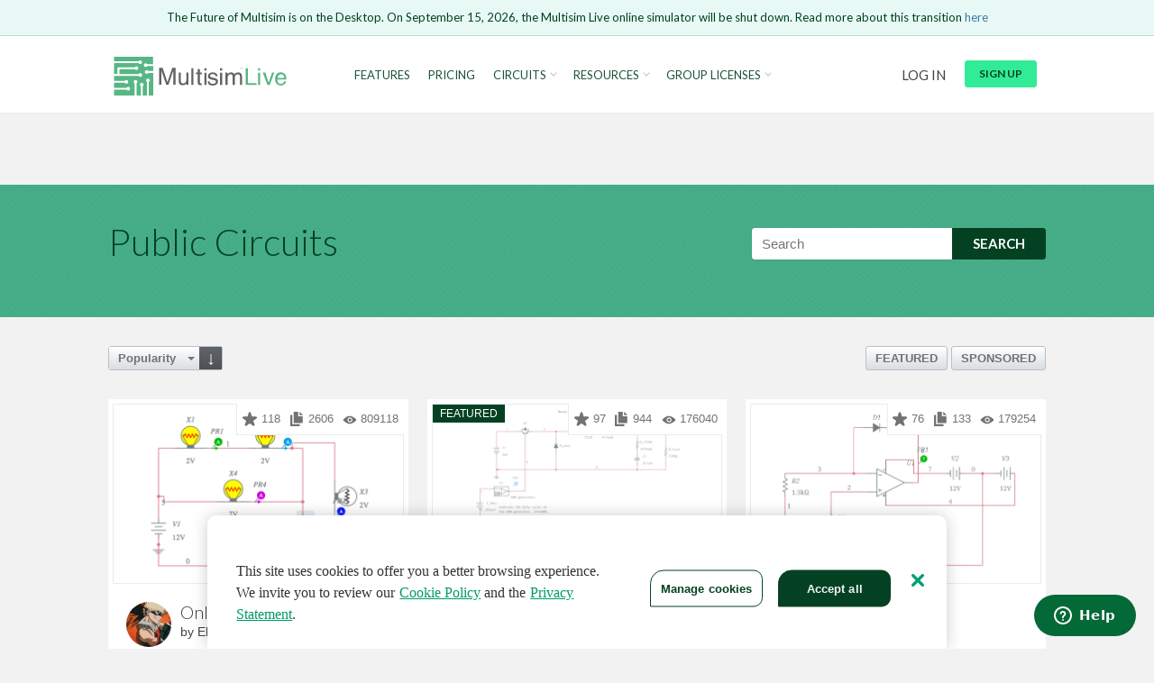

--- FILE ---
content_type: text/html; charset=utf-8
request_url: https://www.multisim.com/discover/
body_size: 16303
content:


<!DOCTYPE html>

<!--[if IE 8 ]>    <html class="ie8 ie"> <![endif]-->
<!--[if IE 9 ]>    <html class="ie9 ie"> <![endif]-->
<!--[if (gt IE 9)|!(IE)]><!--> <html class="no-js" lang="en"> <!--<![endif]-->
<head>
  <meta charset="utf-8"/>
  <meta http-equiv="x-ua-compatible" content="ie=edge,chrome=1">
  <!-- Set the viewport width to device width for mobile -->
  <meta name="viewport" content="width=device-width, initial-scale=1">

  <title>Public Circuits - Multisim Live</title>
  <meta name="description" content="Discover the online collection of reference designs, circuit fundamentals, and thousands of other public circuits to simulate, modify, and use in your own…" />
  <meta name="keywords" content="public, circuits, designs, reference, simulation, popular, featured, preview, tags, filter, search" />

  

  <link rel="icon" href="https://www.multisim.com/static/images/favicon.ico" type="image/x-icon"/>
  <!--[if IE]><link rel="shortcut icon" href="https://www.multisim.com/static/images/favicon.ico"><![endif]-->

  <!-- Open Graph data (the book of faces and pinterest) -->
  <meta property="og:title" content="Public Circuits - Multisim Live" />
  <meta property="og:description" content="Discover the online collection of reference designs, circuit fundamentals, and thousands of other public circuits to simulate, modify, and use in your own design." />

  <meta property="og:site_name" content="NI Multisim Live" />

  <meta property="og:type" content="website" />
  <meta property="og:url" content="https://www.multisim.com/discover/" />
  <meta property="og:image" content="https://www.multisim.com/static/images/default_meta_image.jpg" />

  <!-- Schema.org markup for Google+ -->
  <meta itemprop="name" content="Public Circuits - Multisim Live">
  <meta itemprop="description" content="Discover the online collection of reference designs, circuit fundamentals, and thousands of other public circuits to simulate, modify, and use in your own design.">
  <meta itemprop="image" content="https://www.multisim.com/static/images/default_meta_image.jpg">

  <!-- Twitter Card data -->
  <meta name="twitter:card" content="summary_large_image">
  <meta name="twitter:site" content="@NIglobal">
  <meta name="twitter:title" content="Public Circuits - Multisim Live">
  <meta name="twitter:description" content="Discover the online collection of reference designs, circuit fundamentals, and thousands of other public circuits to simulate, modify, and use in your own design.">
  <meta name="twitter:creator" content="@NIglobal">
  <!-- Twitter summary card with large image must be at least 280x150px -->
  <meta name="twitter:image" content="https://www.multisim.com/static/images/default_meta_image.jpg">

  <link href="https://fonts.googleapis.com/css?family=Lato:300,400,700" rel="stylesheet">
  <link rel="stylesheet" href="https://www.multisim.com/static/css/main.min.css?v=11329f8622a379d7d8aa890b4f5bf71dd0a7e0bb"/>

  

  <!-- Google tag (gtag.js) -->
  <script async src="https://www.googletagmanager.com/gtag/js?id=G-8ZCGF53BZS"></script>
  <!-- OneTrust Cookies Consent Notice start for digilent.com -->
  <script src="https://cdn.cookielaw.org/scripttemplates/otSDKStub.js" type="text/javascript" charset="UTF-8"
    data-domain-script="26a8953b-1675-4bc9-91bc-a00f965615d6"></script>
  <script type="text/javascript">
    var email = "";

    var performancePromiseResolve;
    var functionalityPromiseResolve;
    var targetingPromiseResolve;

    // init tracking cookie
    // p - Performance Cookies (C0002)
    // t - Functional Cookies (C0003)
    // f - Targeting Cookies (C0004)
    var allCookies = document?.cookie?.split(';');
    var expireDate = new Date();
    var removeDate = new Date(-1);
    expireDate.setFullYear(expireDate.getFullYear() + 10);
    var trackingCookieFilter = allCookies?.filter((c) => c?.includes('tracking'));
    var optanonAlertBoxClosed = allCookies?.filter((c) => c?.includes('OptanonAlertBoxClosed'));

    if (trackingCookieFilter.length !== 1) {
      if (trackingCookieFilter.length > 1) {
        // remove tracking cookies if there is more than one
        document.cookie = `tracking=p=null&f=null&t=null;expires=${removeDate.toUTCString()};`;
      }
      document.cookie = `tracking=p=null&f=null&t=null; expires=${expireDate.toUTCString()}; max-age=${expireDate.getTime()}; path=/;`;
    }

    function getCookie(name) {
        var cookieValue = null;
        if (document.cookie && document.cookie !== '') {
            const cookies = document.cookie.split(';');
            for (var i = 0; i < cookies.length; i++) {
                const cookie = cookies[i].trim();
                // Does this cookie string begin with the name we want?
                if (cookie.substring(0, name.length + 1) === (name + '=')) {
                    cookieValue = decodeURIComponent(cookie.substring(name.length + 1));
                    break;
                }
            }
        }
        return cookieValue;
    }

    function setTrackingCookie (trackingType) {
        var trackingCookie = document?.cookie?.split(';')?.filter((c) => c?.includes('tracking'))?.[0];
        var replace = `${trackingType}=` + trackingCookie?.split(`${trackingType}=`)?.[1]?.split('&')?.[0];
        // mark tracking preference as active (1)
        var newTracking = trackingCookie?.replace(replace, `${trackingType}=1`);
        newTracking += `; expires=${expireDate.toUTCString()}; max-age=${expireDate.getTime()}; path=/;`;
        document.cookie = newTracking;
    }

    // C0002 - Performance Cookies
    function setPerformanceCookiesFlag() {
        setTrackingCookie('p');
        window.dataLayer = window.dataLayer || [];
        function gtag() { dataLayer.push(arguments); }
        gtag('js', new Date());
        gtag('config', 'G-8ZCGF53BZS');
    }
    // C0003 - Functional Cookies
    function setFunctionalCookiesFlag() {
        setTrackingCookie('f');
    }
    // C0004 - Targeting Cookies
    function setTargetingCookiesFlag() {
        setTrackingCookie('t');
        if ( email ) {
          (function (e, t, o, n, p, r, i) { e.visitorGlobalObjectAlias = n; e[e.visitorGlobalObjectAlias] = e[e.visitorGlobalObjectAlias] || function () { (e[e.visitorGlobalObjectAlias].q = e[e.visitorGlobalObjectAlias].q || []).push(arguments) }; e[e.visitorGlobalObjectAlias].l = (new Date).getTime(); r = t.createElement("script"); r.src = o; r.async = true; i = t.getElementsByTagName("script")[0]; i.parentNode.insertBefore(r, i) })(window, document, "https://diffuser-cdn.app-us1.com/diffuser/diffuser.js", "vgo");
          vgo('setAccount', '477883297');
          vgo('setEmail', email);
          vgo('setTrackByDefault', true);
          vgo('process');
        }
    }

    function OptanonWrapper() {
        // Cookie categories
        // C0001 - Strictly Necessary and Exempt Cookies
        // C0002 - Performance Cookies
        // C0003 - Functional Cookies
        // C0004 - Targeting Cookies
        // OnetrustActiveGroups - list active groups

        Optanon.InsertHtml('', 'root', setPerformanceCookiesFlag, null, 'C0002', true);
        // Functional Cookies are not listed in the optanon banner
        // Optanon.InsertHtml('', 'root', setFunctionalCookiesFlag, null, 'C0003', true);
        Optanon.InsertHtml('', 'root', setTargetingCookiesFlag, null, 'C0004', true);

        Optanon.OnConsentChanged(function (e) {
            var tracking = 'tracking=';
            tracking += e?.detail?.includes('C0002') ? 'p=1&' : 'p=0&';
            tracking += e?.detail?.includes('C0003') ? 'f=1&' : 'f=0&';
            tracking += e?.detail?.includes('C0004') ? 't=1' : 't=0';
            tracking += `; expires=${expireDate.toUTCString()}; max-age=${expireDate.getTime()}; path=/;`;
            document.cookie = tracking;
            var eventPayload = new FormData();
            eventPayload.set('name', 'cookie-consent-changed');
            eventPayload.set('data', '');
            eventPayload.set('csrfmiddlewaretoken', getCookie('csrftoken'))
            navigator.sendBeacon(
              '/api/v1/tracking/event/',
              eventPayload
            )
            // create a custom event to detect the changes of the cookie consent
            var OTevent = new CustomEvent('OTchanged')
            dispatchEvent(OTevent);
        });

        // reset tracking cookie, and open OneTrust banner
        function reloadOTBanner() {
            setTimeout(function () {
                document.cookie = `tracking=p=null&f=null&t=null; expires=${expireDate.toUTCString()}; max-age=${expireDate.getTime()}; path=/;`;
                Optanon.ToggleInfoDisplay();
            }, 1000);
        }

        // reject all consents
        function rejectAllOT() {
            Optanon.RejectAll();
        }

        function hashCode(str) {
          let hash = 0;
          for (let i = 0, len = str.length; i < len; i++) {
            let chr = str.charCodeAt(i);
            hash = (hash << 5) - hash + chr;
            hash |= 0; // Convert to 32bit integer
          }
          return hash;
        }

        // if the user is authenticated
        if (email !== '') {
          // detect if the application was used by another user and after login open the cookie consent preferences
          if (localStorage.getItem('lastLoggedInUser') !== null && localStorage.getItem('lastLoggedInUser') !== '' && localStorage.getItem('lastLoggedInUser') !== `${hashCode(email)}`) {
            localStorage.setItem('lastLoggedInUser', `${hashCode(email)}`);
            rejectAllOT();
            reloadOTBanner();
          }
          // update profile cookie consent preferences if the cookie consent was modified before login
          if (localStorage.getItem('lastLoggedInUser') === null || localStorage.getItem('lastLoggedInUser') === '') {
            localStorage.setItem('lastLoggedInUser', `${hashCode(email)}`);
            var allCookies = document?.cookie?.split(';');
            var trackingCookieFilter = allCookies?.filter((c) => c?.includes('tracking'));
            if (trackingCookieFilter.length === 1) {
              // update profile
              var eventPayload = new FormData();
              eventPayload.set('name', 'cookie-consent-changed');
              eventPayload.set('data', '');
              eventPayload.set('csrfmiddlewaretoken', getCookie('csrftoken'))
              navigator.sendBeacon(
                '/api/v1/tracking/event/',
                eventPayload
              )
            }
          }
        }

        window.rejectAllOT = rejectAllOT;
        window.reloadOTBanner = reloadOTBanner;
    }
  </script>
  <!-- OneTrust Cookies Consent Notice end for digilent.com -->
</head>

<body class="l-sitewrap" data-model="circuits" data-action="" >

  <noscript>
    <div class="warning warning--javascript">
      <div>Your browser has javascript turned off. Please enable to view full site.</div>
    </div>
  </noscript>

  

  




  
    



<script>
  "use strict";

  function ready(p_Callback) {
    if (document.readyState != 'loading'){
      p_Callback();
    }
    else {
      document.addEventListener('DOMContentLoaded', p_Callback);
    }
  }

  var cards = [];
  var preview = null;
  var queuedMissingImages = [];
  var cloudAPI = null;

	function svgToCanvas(p_Canvas, p_SVGData, p_TargetWidth, p_TargetHeight)
	{
	    var fitWidth = p_TargetWidth;
	    var fitHeight = p_TargetHeight;
	    if (p_SVGData){
    	    try {
    	        try {
        	        var viewBoxParts = p_SVGData.match(/viewBox=["']\s*(\d+\.?\d*)\s+(\d+\.?\d*)\s+(\d+\.?\d*)\s+(\d+\.?\d*)\s*["']/i) || [];
        	        if (viewBoxParts.length == 5){
        	            var svgWidth = parseFloat(viewBoxParts[3]);
        	            var svgHeight = parseFloat(viewBoxParts[4]);

                        if (svgWidth > 10 && svgHeight > 10){
            	            var optionalWidth = fitHeight * svgWidth/svgHeight;
            	            var optionalHeight = fitWidth * svgHeight/svgWidth;

            	            if (optionalHeight > p_TargetHeight){
            	                fitWidth = optionalWidth;
            	            }
            	            else {
            	                fitHeight = optionalHeight;
            	            }
            	        }
        	        }
        	    }
        	    catch(e){
        	        console.log("failed to get SVG width and height because of:");
        	        console.log(e);
        	    }
            	p_Canvas.width = fitWidth;
            	p_Canvas.height = fitHeight;
    	        p_SVGData = p_SVGData.replace('style="width: 100%; height: 100%;"', 'width="' + fitWidth + '" height="' + fitHeight + '"');
            	p_Canvas.style.width = fitWidth + "px";
             	p_Canvas.style.height = fitHeight + "px";
            	p_Canvas.style.maxWidth = "100%";
             	p_Canvas.style.maxHeight = "100%";

        		/* jshint validthis: true */
        		var image = new window.Image();

        		image.onload = function()
        		{
        			var context = p_Canvas.getContext('2d');
        			context.font = "13px Roboto, Helvetica Neue, Helvetica, Arial, sans-serif";
        			context.drawImage(image, 0, 0);
        		};

        		image.onerror = function()
        		{
        			console.log("load failed");
        		};

        		image.src = "data:image/svg+xml;base64," + window.btoa(window.unescape(encodeURIComponent(p_SVGData)));
        	}
        	catch(e){
        	    console.log(e);
        	}
        }
	}

    function handleMissingImage(p_Image){
        if (queuedMissingImages){
          queuedMissingImages.push(p_Image);
        }
        else {
            var cardContent = p_Image.parentElement;
            if (cardContent && cardContent.getAttribute("projectid") && cardContent.getAttribute("guid")) {
                cloudAPI.loadPreviewSVGFileDirect(function(p_Data){
                    var canvas = document.createElement("canvas");
                    svgToCanvas(canvas, p_Data, cardContent.clientWidth, cardContent.clientHeight);
                    cardContent.innerHTML = "";
                    cardContent.appendChild(canvas);
                }, cardContent.getAttribute("projectid"), cloudAPI.buildFileName(cardContent.getAttribute("guid"), { postfix: "thumbnailcircuit", guid: "" }), ".thumbnailcircuit");
            }
        }
    }

  function onCloudAPIReady(p_CloudAPIController)
  {
    cloudAPI = (window.cloudAPIController || p_CloudAPIController).default.create();

    var handleLoad = function(p_Card){
        var imagesToProcess = queuedMissingImages.slice();
        queuedMissingImages = null;
        imagesToProcess.forEach(handleMissingImage);
    };

    var loadPreview = function(p_Preview){
      var container = p_Preview.querySelector(".project-images");
      var projectid = container.getAttribute("projectid");
      var circuit = container.querySelector(".project-circuit");
      var projectGuid = container.getAttribute("guid");
      var graphImageContainer = p_Preview.querySelector(".project-graph-wrapper");
      var graphImage = graphImageContainer.querySelector("img");
      var graphImageModal = document.querySelector("#screenshot-modal .project-graph img");

      if (circuit && projectGuid && projectid){
	      circuit.innerHTML = "";
	      cloudAPI.insertPreviewIFrame(function(){}, projectid, cloudAPI.buildFileName(projectGuid, { postfix: "previewcircuit", guid: "" }), circuit, "https://www.multisim.com/static/multisim/", ".previewcircuit");

      if (graphImageContainer && graphImage || graphImageModal){
        cloudAPI.loadFile(function(p_Data, p_Result){
          if (p_Result == cloudAPI.responseCodes.RC_OK){
            // put png as data url
            if (graphImageContainer && graphImage) {
              graphImageContainer.classList.remove("hidden");
              graphImage.src = "data:image/png;base64," + cloudAPI.arrayBufferToBase64(p_Data);
            }
            if (graphImageModal){
              graphImageModal.src = "data:image/png;base64," + cloudAPI.arrayBufferToBase64(p_Data);
            }
          }
          else {
            // Remove entire graph data preview section (div containing graph image, icon, wording)
            graphImageContainer.classList.add("hidden");
          }
        }, projectid, cloudAPI.buildFileName(projectGuid, { postfix: "previewgraph.png", guid: "" }), ".previewgraph.png");
       }
      }
    };

    handleLoad();

    if (preview){
      loadPreview(preview);
    }
  }

  ready(function(){
    cards = document.querySelectorAll(".card .card-container");
    preview = document.querySelector(".project-white .l-main");

    if (cards.length || preview){
      var serverPath = "https://www.multisim.com/static/multisim/";
      var loadNeededScripts = function() {
        var systemjsscript = document.createElement('script');
        systemjsscript.setAttribute('src', serverPath + 'third_party/systemjs/dist/system.js');
        systemjsscript.addEventListener('load', function() {
          var systemjsconfig = document.createElement('script');
          systemjsconfig.setAttribute('src', serverPath + 'systemjs.conf.js');
          systemjsconfig.addEventListener('load', function() {
            window.SystemJS['import'](serverPath + 'controllers/cloudapicontroller.js').then(onCloudAPIReady);
          });
          document.querySelector("head").appendChild(systemjsconfig);
        });
        document.querySelector("head").appendChild(systemjsscript);
      };
      if (!window.Promise) {
        var promisePolyfill = document.createElement('script');
        promisePolyfill.setAttribute('src', serverPath + 'third_party/promise-polyfill-newest/promise.js');
        promisePolyfill.addEventListener('load', loadNeededScripts);

        document.getElementsByTagName('head')[0].appendChild(promisePolyfill);
      } else {
        loadNeededScripts();
      }
    }
  });
</script>



<script>
	if (window.self !== window.top) {
		var hideInIframeSheet = document.createElement('style')
		hideInIframeSheet.innerHTML = ".hideiniframe {visibility: hidden;}";
		document.body.appendChild(hideInIframeSheet);
		window.isembedded = true;
	}

  function handle_notification_feed(data) {
    if (data['unread_count'] > 0) {
      var badges = document.getElementsByClassName('js-notifications-badge');
      if (badges) {
        for(var i = 0; i < badges.length; i++){
          badges[i].innerHTML = data['unread_count'];
          badges[i].classList.add('has-new-notifications');
        }
      }
      var badges1 = document.getElementsByClassName('js-notifications-badge-mobile');
      if (badges1) {
        for(var i = 0; i < badges1.length; i++){
          badges1[i].innerHTML = data['unread_count'];
          badges1[i].classList.add('has-new-notifications');
        }
      }
    }
  }
</script>


<div class="modal modal--browserwarning js-modal js-modal--browserwarning" id="browserwarning-modal">
    <div class="modal-window js-modal-window">
      <div class="modal-head">
        <h3 class="modal-heading">Browser not supported</h3>
        <a href="javascript:void(0);" class="modal-close js-modal-close">&#10005;</a>
      </div>

      <div class="modal-body js-modal-body">
        <div class="modal-content">
          <label class="field-label" for="cancel_reason">
            <span>Safari version 15 and newer is not supported. Please use Chrome.</span>
          </label>
        </div>
        <div class="modal-footer">
          <a href="" class="btn btn-grey btn--fill js-modal-close">Go back</a>
        </div>
      </div>
    </div>
</div>

<script>
    var show_safari_warning = false;
</script>


<div class="modal modal--browserwarning js-modal js-modal--browserwarning" id="freetierlimitreached-modal">
    <div class="modal-window js-modal-window">
      <div class="modal-head">
        <h3 class="modal-heading">Tier limit reached</h3>
        <a href="javascript:void(0);" class="modal-close js-modal-close">&#10005;</a>
      </div>

      
    </div>
</div>

<script>
    var show_free_tier_limit_reached_modal = false;
</script>




<div class="topbar hideiniframe">

  <div class="topbar-container hideiniframe">

    <div class="topbar-right">
      <nav class="nav nav--user">
        <ul class="nav-list">
          
            <li class="nav-item nav-item--button">
              <a id="btnLogin" class="btn btn-invis bottom" data-toggle="popover" placement="bottom" >Log in</a>
             <div id="popover_content_wrapper" style="display: none">
                <form id="headerEmailForm" class="form-inline" role="form" action="/contributors/login-redirect" method="post">
                  <input type="hidden" name="csrfmiddlewaretoken" value="rhwg93UvDQevxFmkMgBz3iySpFZeZumr0whxUFYyNno1F02N5avmtppjS4qnfCge">
                  <input id="headerEmail" type="email" name="email" placeholder="Enter Email" class="form-control field-text email-input" required/>
                  <input type="hidden" name="next"
                    value="/discover/" />
                  <button type="submit" class="btn btn-secondary btn--fill" id="headerBtnForm">Login</button>
                </form>
              </div>
            </li>
            <li class="nav-item nav-item--button">
              <a href="https://cloud.digilent.com/authentication/signup?next=https%3A%2F%2Fwww.multisim.com%2Flogin%2FDigilentCloud" class="btn btn-primary btn--fill btn--default">Sign up</a>
            </li>
          
        </ul>
      </nav>
    </div>

    <div class="topbar-left">
      <div class="ham js-openSide">
        <div class="ham-hamburger"></div>
      </div>
      <h2 class="branding">
        <a href="/" class="branding-link">
          <svg id="Layer_1" xmlns="http://www.w3.org/2000/svg" viewBox="0 0 137 38"><style>.logo-st0{fill:#57b685}.logo-st1{fill:#626366}</style><path class="logo-st0" d="M29.7 11c-.2.4-.7.7-1.2.7-.8 0-1.4-.6-1.4-1.4 0-.8.6-1.4 1.4-1.4.5 0 .9.3 1.2.7h4.4V4H4.5v3.4h18.6c.2-.4.7-.7 1.2-.7.8 0 1.4.6 1.4 1.4s-.6 1.4-1.4 1.4c-.5 0-.9-.3-1.2-.7H4.5v8.1h2.6v-5h13.1c.2-.4.7-.7 1.2-.7.8 0 1.4.6 1.4 1.4s-.6 1.4-1.4 1.4c-.5 0-.9-.3-1.2-.7H8.6v3.8h14.6c.2-.4.7-.7 1.2-.7.8 0 1.4.6 1.4 1.4s-.6 1.4-1.4 1.4c-.5 0-.9-.3-1.2-.7H4.5v3.8h8.1c.2-.4.7-.7 1.2-.7.8 0 1.4.6 1.4 1.4s-.6 1.4-1.4 1.4c-.5 0-.9-.3-1.2-.7H4.5v3.8H14c.2-.4.7-.7 1.2-.7.8 0 1.4.6 1.4 1.4s-.6 1.4-1.4 1.4c-.5 0-.9-.3-1.2-.7H4.5v4.5h15.6v-9.2c-.4-.2-.7-.7-.7-1.2 0-.8.6-1.4 1.4-1.4s1.4.6 1.4 1.4c0 .5-.3.9-.7 1.2v9.2h3.3v-7c-.4-.2-.7-.7-.7-1.2 0-.8.6-1.4 1.4-1.4s1.4.6 1.4 1.4c0 .5-.3.9-.7 1.2v7h3.3V23.1c-.4-.2-.7-.7-.7-1.2 0-.8.6-1.4 1.4-1.4s1.4.6 1.4 1.4c0 .5-.3.9-.7 1.2v10.3h3.3V16.2h-3.7c-.2.4-.7.7-1.2.7-.8 0-1.4-.6-1.4-1.4s.6-1.4 1.4-1.4c.5 0 .9.3 1.2.7h3.7v-3.9l-4.5.1z"/><path class="logo-st1" d="M38.9 12.4h2.5L45 23.3l3.7-10.9h2.5v12.8h-1.7v-7.6-1.3-1.9l-3.7 10.8h-1.7l-3.7-10.8V25.2h-1.7V12.4zM55.2 16v6.2c0 .5.1.9.2 1.2.3.6.8.8 1.5.8 1.1 0 1.8-.5 2.2-1.5.2-.5.3-1.2.3-2.2V16H61v9.4h-1.5V24c-.2.4-.4.7-.7.9-.6.5-1.3.7-2.1.7-1.3 0-2.2-.4-2.7-1.3-.3-.5-.4-1.1-.4-1.9V16h1.6zM63.2 12.6h1.6v12.8h-1.6V12.6zM68.1 13.4h1.6V16h1.5v1.3h-1.5v6.1c0 .3.1.5.3.7.1.1.3.1.6.1h.5v1.2c-.2.1-.4.1-.6.1h-.6c-.7 0-1.2-.2-1.5-.6-.3-.4-.4-.9-.4-1.5v-6.2h-1.3V16H68v-2.6zM73.1 12.6h1.6v1.8h-1.6v-1.8zm0 3.5h1.6v9.3h-1.6v-9.3zM77 22.5c0 .5.2.9.4 1.2.4.5 1.1.8 2.1.8.6 0 1.1-.1 1.6-.4.5-.3.7-.6.7-1.2 0-.4-.2-.7-.5-.9-.2-.1-.7-.3-1.4-.4l-1.3-.3c-.8-.2-1.4-.4-1.8-.7-.7-.4-1-1-1-1.8 0-.9.3-1.6 1-2.2.6-.5 1.5-.8 2.6-.8 1.4 0 2.5.4 3.1 1.2.4.5.6 1.1.6 1.7h-1.5c0-.4-.2-.7-.4-1-.4-.4-1-.6-1.9-.6-.6 0-1.1.1-1.4.3-.3.2-.5.5-.5.9s.2.7.6 1c.2.1.6.3 1.1.4l1.1.3c1.2.3 1.9.5 2.3.8.6.4.9 1 .9 1.9 0 .8-.3 1.6-1 2.2s-1.6.9-2.9.9c-1.4 0-2.4-.3-3-.9-.6-.6-.9-1.4-.9-2.3H77zM85 12.6h1.6v1.8H85v-1.8zm0 3.5h1.6v9.3H85v-9.3zM89 16h1.6v1.3c.4-.5.7-.8 1-1 .5-.4 1.1-.5 1.8-.5s1.3.2 1.8.6c.3.2.5.5.7.9.3-.5.8-.9 1.2-1.1.5-.2 1-.4 1.6-.4 1.3 0 2.1.5 2.6 1.4.2.5.4 1.1.4 2v6.2h-1.6v-6.5c0-.6-.2-1.1-.5-1.3-.3-.2-.7-.3-1.1-.3-.6 0-1.2.2-1.6.6-.4.4-.7 1.1-.7 2.1v5.4h-1.6v-6.1c0-.6-.1-1.1-.2-1.4-.2-.4-.7-.7-1.3-.7-.6 0-1.1.2-1.6.7-.5.5-.7 1.3-.7 2.5v5H89V16z"/><path class="logo-st0" d="M104.5 12.6h1.7v11.3h6.4v1.5h-8.2V12.6zM113.9 12.6h1.6v1.8h-1.6v-1.8zm0 3.5h1.6v9.3h-1.6v-9.3zM119.4 16l2.5 7.6 2.6-7.6h1.7l-3.5 9.4H121l-3.5-9.4h1.9zM133.2 16.3c.6.3 1.1.7 1.4 1.2.3.5.5 1 .6 1.7.1.4.1 1.1.1 2.1h-6.8c0 1 .3 1.7.7 2.3.4.6 1.1.9 1.9.9.8 0 1.5-.3 2-.8.3-.3.5-.7.6-1.1h1.5c0 .3-.2.7-.4 1.1s-.5.8-.8 1c-.5.5-1.1.8-1.8.9-.4.1-.8.1-1.3.1-1.2 0-2.1-.4-2.9-1.3-.8-.8-1.2-2-1.2-3.6 0-1.5.4-2.7 1.2-3.7.8-.9 1.9-1.4 3.2-1.4.8.1 1.4.3 2 .6zm.6 3.7c-.1-.7-.2-1.2-.4-1.6-.4-.8-1.1-1.1-2.1-1.1-.7 0-1.3.3-1.8.8s-.7 1.2-.8 2h5.1z"/><path class="logo-st1" d="M100.8 12.4h.6v.1h-.2v.7h-.2v-.7l-.2-.1zM101.5 13.2v-.8h.1l.3.7.3-.7h.1v.8h-.1v-.7l-.3.7h-.1l-.3-.7v.7z"/></svg>
        </a>
      </h2>
    </div>

    <div class="topbar-center">
      <nav class="nav nav--topbar">
        <ul class="nav-list">
          <li class="nav-item"><a href="/features" class="nav-link">Features</a></li>
          <li class="nav-item"><a href="/pricing" class="nav-link">Pricing</a></li>
          <li class="nav-item nav-item--dropdown js-flyout">
            <a href="#" class="nav-link js-flyout-trigger">Circuits</a>
            <div class="nav-menu">
              <svg class="hideFromIE"></svg>
              <div class="nav-menucatch"></div>
              
              <a href="/discover/" class="nav-menuitem">Public Circuits</a>
              <a href="/reference/" class="nav-menuitem">Reference Circuits</a>
              <a href="/groups/" class="nav-menuitem">Groups</a>
              
            </div>
          </li>
          <li class="nav-item nav-item--dropdown js-flyout">
            <a href="#" class="nav-link js-flyout-trigger">Resources</a>
            <div class="nav-menu">
              <svg class="hideFromIE"></svg>
              <div class="nav-menucatch"></div>
              <a href="/get-started" class="nav-menuitem js-intercom-view-help">Get Started</a>
              
              <a href="/help" class="nav-menuitem js-intercom-view-help">Help</a>

              <a href="https://digilent.frill.co/b/xmn425vl/feature-ideas?topic=topic_637g7rk3" target="_blank" rel="noopener noreferrer" class="nav-menuitem">Idea Exchange</a>
              <a href="https://forum.digilent.com/forum/44-multisim-live/" target="_blank" rel="noopener noreferrer" class="nav-menuitem">Support Forum</a>
              <a href="/faq" class="nav-menuitem">FAQ</a>
            </div>
          </li>
          <li class="nav-item nav-item--dropdown js-flyout">
            <a href="#" class="nav-link js-flyout-trigger">Group Licenses</a>
            <div class="nav-menu">
              <svg class="hideFromIE"></svg>
              <div class="nav-menucatch"></div>
              <a href="https://support.digilent.com/hc/en-us/articles/28243701211931" class="nav-menuitem">Get Started</a>
              <a href="/classrooms/get-started/" class="nav-menuitem">Group License Features</a>
              <a href="/classrooms/create" class="nav-menuitem">Pricing</a>
              
            </div>
          </li>
        </ul>
      </nav>
    </div>
  </div>
</div>



<!-- Announcement Banner -->
<style>
.topbar--announcement {
  position: fixed;
  top: 0;
  left: 0;
  right: 0;
  background-color: #e8f9f5;
  box-shadow: none;
  border-bottom: 1px solid #b3e5d1;
  z-index: 10001;
  padding: 5px;
}

.topbar--announcement .topbar-container {
  display: flex;
  justify-content: center;
  align-items: center;
}

.topbar--announcement .nav--topbar {
  padding: 0;
}

.topbar--announcement .nav--topbar .nav-item {
  padding: 0.5rem 0.625rem;
}

.topbar--announcement .nav--topbar .nav-link {
  color: #044123;
  text-transform: none;
  font-size: 13px;
  font-weight: 400;
  line-height: 1;
  font-family: 'Lato', sans-serif;
}

.topbar--announcement .nav--topbar .nav-link:hover {
  color: #044123;
}

/* Adjust main topbar to appear below announcement */
.topbar:not(.topbar--announcement) {
  top: 40px !important;
}

/* Adjust body padding to account for both banners */
body {
  padding-top: 120px !important;
}

/* Mobile-specific styles */
@media (max-width: 767px) {
  .topbar--announcement {
    display: block !important;
    position: fixed !important;
    top: 0 !important;
    left: 0 !important;
    right: 0 !important;
    z-index: 10001 !important;
    padding: 0px !important;
  }

  .topbar--announcement .nav--topbar {
    display: block !important;
  }

  .topbar--announcement .nav-list {
    display: block !important;
  }

  .topbar--announcement .nav-item {
    display: block !important;
    float: none !important;
  }

  /* Adjust main topbar positioning on mobile */
  .topbar:not(.topbar--announcement) {
    top: 50px !important;
  }

  /* Adjust body padding on mobile */
  body {
    padding-top: 100px !important;
  }
}
</style>
<div class="topbar topbar--announcement">
  <div class="topbar-container">
    <div class="nav nav--topbar">
      <ul class="nav-list">
        <li class="nav-item">
          <span class="nav-link">The Future of Multisim is on the Desktop. On September 15, 2026, the Multisim Live online simulator will be shut down. Read more about this transition <a href="https://support.digilent.com/hc/en-us/articles/41178584173979-Multisim-Live-EOL-Letter" target="_blank">here</a></span>
        </li>
      </ul>
    </div>
  </div>
</div>

  

  <div class="l-site">
    <div class="l-wrapper js-wrapper">
      <div class="browser-warning" style="visibility: hidden">
        <div class="l-container">
          <div class="l-main">
              <p class="browser-message">Your browser is incompatible with Multisim Live. Use the Chrome™ browser to best experience Multisim Live.</p>
          </div>
        </div>
      </div>

    
      
      
  
    <div class="l-pageHeader">
      <div class="content-container">
        <div class="search-desktop">
          
            <div class="search search--tags">
              <div>
                <input type="submit" value="Search" class="btn btn-secondary btn--fill search-btn js-search-btn">
                <input id="id_query" type="search" placeholder="Search" class="search-input js-search-input" spellcheck="false" name="query" />
              </div>

              <div>
                
              </div>
            </div>
          
        </div>

        <div class="l-title">
          <h1 class="ts-pagetitle ts-white">Public Circuits</h1>
          <p style="color:#fff"></p>

          <div class="search-mobile">
            
              <div class="search search--tags">
                <input type="submit" value="Search" class="btn btn-secondary btn--fill search-btn js-search-btn">
                <input id="id_query" type="search" placeholder="Search" class="search-input js-search-input-mobile" spellcheck="false" name="query" />

                <div>
                  
                </div>
              </div>
            
          </div>
          
        </div>
      </div>

      
        
      

      <div class="content-container">
        
          <form id="filterform" class="js-search" method="get" action=".">
  
  <div class="is-hidden">
    
    <input type="submit" class="btn--hidden" />

    
    <input id="id_query" type="search" placeholder="Search" class="search-input js-search-field" spellcheck="false" name="query" />

    <select name="tag" class="js-tag-field" id="" multiple>
      
    </select>

    <select id="id_featured" class="js-featured-select" name="featured">
      <option value="1" selected="selected">Unknown</option>
      <option value="2">Yes</option>
      <option value="3">No</option>
    </select>

    <input type="text" name="sponsored" class="js-sponsored-input" value="">

    <select class="js-sort-select" name="o">
      <option value="popularity">Popularity:</option>
      <option value="-popularity" selected>-Popularity:</option>
      <option value="date">Date:</option>
      <option value="-date">-Date:</option>
      <option value="fav">Fav:</option>
      <option value="-fav">-Fav:</option>
      <option value="views">Views:</option>
      <option value="-views">-Views:</option>
      <option value="copies">Copies:</option>
      <option value="-copies">-Copies:</option>
    </select>
  </div>

  
</form>

        
      </div>
    </div>
  

  
    <div class="l-filterbar">
      <div class="content-container">
        <div class="l-halfcol l-halfcol--full-on-mobile">
          
<div class="filter-sort js-sort">
  <div class="filter-sort-display">
    
      <div class="filter-sort-displayArrow filter-sort-displayArrow--descending js-sort-arrow" data-value="descending">&nbsp;</div>
    

    <div class="filter-sort-title">
      <div class="filter-sort-displayTitle js-sort-trigger">
      
      
        Popularity
      
    </div>
    </div>
  </div>
  <div class="filter-sort-flyout js-sort-flyout">
    <svg class="hideFromIE"></svg>
    
    <div class="filter-sort-flyoutItem js-flyout-item is-hidden" data-value="popularity">
      Popularity
    </div>
    <div class="filter-sort-flyoutItem js-flyout-item" data-value="date">
      Date
    </div>
    <div class="filter-sort-flyoutItem js-flyout-item" data-value="fav">
      Favorites
    </div>
  </div>
</div>




        </div>
        <div class="l-halfcol l-halfcol--full-on-mobile">
          <div class="filter-toggles filter-toggles--right">
            
              <a href="#" class="filter-toggle js-toggle-featured">Featured</a>
            
            
              <a href="#" class="filter-toggle js-toggle-sponsored">Sponsored</a>
            
          </div>
      </div>
      </div>
    </div>
  

  <div class="l-content">
    <div class="content-container">
      
  
    
    
  

  <div class="cards cards--threeup cards--circuits">
    

      

      


<div class="card js-card--10850">
  <div class="card-container">
    <div class="card-bg"></div>
    
      <a href="/content/9DqSigwz3dkSMgdXN8t4jT/online-simulator/" class="card-link"></a>
    
    <div class="card-content">
      
      <div class="card-header" projectid="10850" guid="9DqSigwz3dkSMgdXN8t4jT" style="display: flex; justify-content: center; align-items: center;"><img alt="Preview of Online simulator" style="max-width: 100%; max-height: 100%;" onerror="this.classList.add('image-missing'); this.style.display='none'; handleMissingImage(this);" src="https://s3.amazonaws.com:443/multisim-filestorage-api/uploads/content-10850/9dqsigwz3dksmgdxn8t4jt-pngthumbnail?Signature=2mGXePCi1zXXwmPazL1xnUp776k%3D&amp;Expires=1769245674&amp;AWSAccessKeyId=AKIAV22CX2BUAZA5K34Z"></div>
      <div class="card-titles">
        <div class="card-avatar">
          <div class="avatar avatar--50">
            
              
                <img src="https://multisim.com/media/cache/de/e0/dee0e5ee98ef3d82750b0f90318d28f0.jpg" alt="Profile image for ElectroInferno">
              
            
          </div>
        </div>
        <div class="card-text">
          <h2 class="card-title">Online simulator</h2>
          <p class="card-subtitle">by ElectroInferno</p>
        </div>
      </div>
    </div>

    
    

    <div class="card-stats">
      
        <div class="stat stat--small">
          <div class="stat-icon">
            <svg data-name="Layer 1" xmlns="http://www.w3.org/2000/svg" viewBox="0 0 62 59.44"><path d="M47.27 59.44a4.68 4.68 0 0 1-2.77-.92l-13.48-10-13.52 10a4.69 4.69 0 0 1-7.2-5.3l5.3-15.9-13.63-9.7a4.69 4.69 0 0 1 2.73-8.5l16.8.1 5.06-16a4.68 4.68 0 0 1 8.93 0l5.01 16 16.75-.13a4.69 4.69 0 0 1 2.73 8.5l-13.56 9.78 5.31 15.85a4.7 4.7 0 0 1-4.46 6.22z"/></svg>
          </div>
          <div class="stat-number">118</div>
        </div>
      

      <div class="stat stat--small">
        <div class="stat-icon">
          <svg data-name="Layer 1" xmlns="http://www.w3.org/2000/svg" viewBox="0 0 58.6 67.87"><title>copy</title><path d="M9.31 58.56v-44H0v53.3h44v-9.3H9.31zM37.22.19h-22v52.45h43.16V21.3H37.22V.19zM43.14 0v15.42H58.6z"/></svg>
        </div>
        
        <div class="stat-number">2606</div>
        
      </div>

      <div class="stat stat--small stat--views">
        <div class="stat-icon">
          <svg viewbox="0 0 28 16" version="1.1" xmlns="http://www.w3.org/2000/svg" xmlns:xlink="http://www.w3.org/1999/xlink">
  <path d="M16,0.318 C8.455,0.318 2.5,8.032 2.5,8.032 C2.5,8.032 8.454,15.747 16,15.747 C21.771,15.747 29.5,8.031 29.5,8.031 C29.5,8.031 21.771,0.318 16,0.318 L16,0.318 Z M16,12.839 C13.351,12.839 11.193,10.683 11.193,8.03 C11.193,5.382 13.351,3.222 16,3.222 C18.648,3.222 20.807,5.38 20.807,8.03 C20.807,10.681 18.648,12.839 16,12.839 L16,12.839 Z M16,5.226 C14.451,5.226 13.194,6.482 13.194,8.032 C13.194,9.582 14.45,10.839 16,10.839 C17.55,10.839 18.807,9.581 18.807,8.03 C18.807,6.483 17.55,5.226 16,5.226 L16,5.226 Z"></path>
</svg>

        </div>
        
        <div class="stat-number">809118</div>
        
      </div>
    </div>

    <div class="card-actions">
      
      

      
    </div>
  </div>
</div>

    

      

      


<div class="card js-card--1849">
  <div class="card-container">
    <div class="card-bg"></div>
    
      <a href="/content/XW8cDBaxnCm2Y3KbDChwnU/simple-buck-converter/" class="card-link"></a>
    
    <div class="card-content">
      
      <div class="card-header" projectid="1849" guid="XW8cDBaxnCm2Y3KbDChwnU" style="display: flex; justify-content: center; align-items: center;"><img alt="Preview of Simple Buck Converter" style="max-width: 100%; max-height: 100%;" onerror="this.classList.add('image-missing'); this.style.display='none'; handleMissingImage(this);" src="https://s3.amazonaws.com:443/multisim-filestorage-api/uploads/content-1849/xw8cdbaxncm2y3kbdchwnu-pngthumbnail?Signature=76nC7Bg%2BuVUUsh%2BFAZGddtXhZaU%3D&amp;Expires=1769245674&amp;AWSAccessKeyId=AKIAV22CX2BUAZA5K34Z"></div>
      <div class="card-titles">
        <div class="card-avatar">
          <div class="avatar avatar--50">
            
              <img src="https://www.multisim.com/static/images/default_avatar.png" alt="Profile image for OStep">
            
          </div>
        </div>
        <div class="card-text">
          <h2 class="card-title">Simple Buck Converter</h2>
          <p class="card-subtitle">by OStep</p>
        </div>
      </div>
    </div>

    
    
      <div class="card-emphasis"><span>Featured</span></div>
    

    <div class="card-stats">
      
        <div class="stat stat--small">
          <div class="stat-icon">
            <svg data-name="Layer 1" xmlns="http://www.w3.org/2000/svg" viewBox="0 0 62 59.44"><path d="M47.27 59.44a4.68 4.68 0 0 1-2.77-.92l-13.48-10-13.52 10a4.69 4.69 0 0 1-7.2-5.3l5.3-15.9-13.63-9.7a4.69 4.69 0 0 1 2.73-8.5l16.8.1 5.06-16a4.68 4.68 0 0 1 8.93 0l5.01 16 16.75-.13a4.69 4.69 0 0 1 2.73 8.5l-13.56 9.78 5.31 15.85a4.7 4.7 0 0 1-4.46 6.22z"/></svg>
          </div>
          <div class="stat-number">97</div>
        </div>
      

      <div class="stat stat--small">
        <div class="stat-icon">
          <svg data-name="Layer 1" xmlns="http://www.w3.org/2000/svg" viewBox="0 0 58.6 67.87"><title>copy</title><path d="M9.31 58.56v-44H0v53.3h44v-9.3H9.31zM37.22.19h-22v52.45h43.16V21.3H37.22V.19zM43.14 0v15.42H58.6z"/></svg>
        </div>
        
        <div class="stat-number">944</div>
        
      </div>

      <div class="stat stat--small stat--views">
        <div class="stat-icon">
          <svg viewbox="0 0 28 16" version="1.1" xmlns="http://www.w3.org/2000/svg" xmlns:xlink="http://www.w3.org/1999/xlink">
  <path d="M16,0.318 C8.455,0.318 2.5,8.032 2.5,8.032 C2.5,8.032 8.454,15.747 16,15.747 C21.771,15.747 29.5,8.031 29.5,8.031 C29.5,8.031 21.771,0.318 16,0.318 L16,0.318 Z M16,12.839 C13.351,12.839 11.193,10.683 11.193,8.03 C11.193,5.382 13.351,3.222 16,3.222 C18.648,3.222 20.807,5.38 20.807,8.03 C20.807,10.681 18.648,12.839 16,12.839 L16,12.839 Z M16,5.226 C14.451,5.226 13.194,6.482 13.194,8.032 C13.194,9.582 14.45,10.839 16,10.839 C17.55,10.839 18.807,9.581 18.807,8.03 C18.807,6.483 17.55,5.226 16,5.226 L16,5.226 Z"></path>
</svg>

        </div>
        
        <div class="stat-number">176040</div>
        
      </div>
    </div>

    <div class="card-actions">
      
      

      
    </div>
  </div>
</div>

    

      

      


<div class="card js-card--619172">
  <div class="card-container">
    <div class="card-bg"></div>
    
      <a href="/content/6vwXvjoAZjivFzn6U8gFFM/log-in/" class="card-link"></a>
    
    <div class="card-content">
      
      <div class="card-header" projectid="619172" guid="6vwXvjoAZjivFzn6U8gFFM" style="display: flex; justify-content: center; align-items: center;"><img alt="Preview of log in" style="max-width: 100%; max-height: 100%;" onerror="this.classList.add('image-missing'); this.style.display='none'; handleMissingImage(this);" src="https://s3.amazonaws.com:443/multisim-filestorage-api/uploads/content-619172/6vwxvjoazjivfzn6u8gffm-pngthumbnail?Signature=CI38glgAOf%2Bxwzf4ugVvqNhJSko%3D&amp;Expires=1769245674&amp;AWSAccessKeyId=AKIAV22CX2BUAZA5K34Z"></div>
      <div class="card-titles">
        <div class="card-avatar">
          <div class="avatar avatar--50">
            
              
                <img src="https://multisim.com/media/cache/62/9d/629dd1049ff706aabbdeb62a9f5f201d.jpg" alt="Profile image for 21pyl">
              
            
          </div>
        </div>
        <div class="card-text">
          <h2 class="card-title">log in</h2>
          <p class="card-subtitle">by 21pyl</p>
        </div>
      </div>
    </div>

    
    

    <div class="card-stats">
      
        <div class="stat stat--small">
          <div class="stat-icon">
            <svg data-name="Layer 1" xmlns="http://www.w3.org/2000/svg" viewBox="0 0 62 59.44"><path d="M47.27 59.44a4.68 4.68 0 0 1-2.77-.92l-13.48-10-13.52 10a4.69 4.69 0 0 1-7.2-5.3l5.3-15.9-13.63-9.7a4.69 4.69 0 0 1 2.73-8.5l16.8.1 5.06-16a4.68 4.68 0 0 1 8.93 0l5.01 16 16.75-.13a4.69 4.69 0 0 1 2.73 8.5l-13.56 9.78 5.31 15.85a4.7 4.7 0 0 1-4.46 6.22z"/></svg>
          </div>
          <div class="stat-number">76</div>
        </div>
      

      <div class="stat stat--small">
        <div class="stat-icon">
          <svg data-name="Layer 1" xmlns="http://www.w3.org/2000/svg" viewBox="0 0 58.6 67.87"><title>copy</title><path d="M9.31 58.56v-44H0v53.3h44v-9.3H9.31zM37.22.19h-22v52.45h43.16V21.3H37.22V.19zM43.14 0v15.42H58.6z"/></svg>
        </div>
        
        <div class="stat-number">133</div>
        
      </div>

      <div class="stat stat--small stat--views">
        <div class="stat-icon">
          <svg viewbox="0 0 28 16" version="1.1" xmlns="http://www.w3.org/2000/svg" xmlns:xlink="http://www.w3.org/1999/xlink">
  <path d="M16,0.318 C8.455,0.318 2.5,8.032 2.5,8.032 C2.5,8.032 8.454,15.747 16,15.747 C21.771,15.747 29.5,8.031 29.5,8.031 C29.5,8.031 21.771,0.318 16,0.318 L16,0.318 Z M16,12.839 C13.351,12.839 11.193,10.683 11.193,8.03 C11.193,5.382 13.351,3.222 16,3.222 C18.648,3.222 20.807,5.38 20.807,8.03 C20.807,10.681 18.648,12.839 16,12.839 L16,12.839 Z M16,5.226 C14.451,5.226 13.194,6.482 13.194,8.032 C13.194,9.582 14.45,10.839 16,10.839 C17.55,10.839 18.807,9.581 18.807,8.03 C18.807,6.483 17.55,5.226 16,5.226 L16,5.226 Z"></path>
</svg>

        </div>
        
        <div class="stat-number">179254</div>
        
      </div>
    </div>

    <div class="card-actions">
      
      

      
    </div>
  </div>
</div>

    

      

      


<div class="card js-card--10921">
  <div class="card-container">
    <div class="card-bg"></div>
    
      <a href="/content/cScrZ4hZAYxM6ez2bU6RpX/online-simulation/" class="card-link"></a>
    
    <div class="card-content">
      
      <div class="card-header" projectid="10921" guid="cScrZ4hZAYxM6ez2bU6RpX" style="display: flex; justify-content: center; align-items: center;"><img alt="Preview of Online Simulation" style="max-width: 100%; max-height: 100%;" onerror="this.classList.add('image-missing'); this.style.display='none'; handleMissingImage(this);" src="https://s3.amazonaws.com:443/multisim-filestorage-api/uploads/content-10921/cscrz4hzayxm6ez2bu6rpx-pngthumbnail?Signature=8jaNzNhd7lV5NzBe6t4Mx49PqEI%3D&amp;Expires=1769245674&amp;AWSAccessKeyId=AKIAV22CX2BUAZA5K34Z"></div>
      <div class="card-titles">
        <div class="card-avatar">
          <div class="avatar avatar--50">
            
              <img src="https://www.multisim.com/static/images/default_avatar.png" alt="Profile image for setsunaxe7">
            
          </div>
        </div>
        <div class="card-text">
          <h2 class="card-title">Online Simulation</h2>
          <p class="card-subtitle">by setsunaxe7</p>
        </div>
      </div>
    </div>

    
    

    <div class="card-stats">
      
        <div class="stat stat--small">
          <div class="stat-icon">
            <svg data-name="Layer 1" xmlns="http://www.w3.org/2000/svg" viewBox="0 0 62 59.44"><path d="M47.27 59.44a4.68 4.68 0 0 1-2.77-.92l-13.48-10-13.52 10a4.69 4.69 0 0 1-7.2-5.3l5.3-15.9-13.63-9.7a4.69 4.69 0 0 1 2.73-8.5l16.8.1 5.06-16a4.68 4.68 0 0 1 8.93 0l5.01 16 16.75-.13a4.69 4.69 0 0 1 2.73 8.5l-13.56 9.78 5.31 15.85a4.7 4.7 0 0 1-4.46 6.22z"/></svg>
          </div>
          <div class="stat-number">36</div>
        </div>
      

      <div class="stat stat--small">
        <div class="stat-icon">
          <svg data-name="Layer 1" xmlns="http://www.w3.org/2000/svg" viewBox="0 0 58.6 67.87"><title>copy</title><path d="M9.31 58.56v-44H0v53.3h44v-9.3H9.31zM37.22.19h-22v52.45h43.16V21.3H37.22V.19zM43.14 0v15.42H58.6z"/></svg>
        </div>
        
        <div class="stat-number">352</div>
        
      </div>

      <div class="stat stat--small stat--views">
        <div class="stat-icon">
          <svg viewbox="0 0 28 16" version="1.1" xmlns="http://www.w3.org/2000/svg" xmlns:xlink="http://www.w3.org/1999/xlink">
  <path d="M16,0.318 C8.455,0.318 2.5,8.032 2.5,8.032 C2.5,8.032 8.454,15.747 16,15.747 C21.771,15.747 29.5,8.031 29.5,8.031 C29.5,8.031 21.771,0.318 16,0.318 L16,0.318 Z M16,12.839 C13.351,12.839 11.193,10.683 11.193,8.03 C11.193,5.382 13.351,3.222 16,3.222 C18.648,3.222 20.807,5.38 20.807,8.03 C20.807,10.681 18.648,12.839 16,12.839 L16,12.839 Z M16,5.226 C14.451,5.226 13.194,6.482 13.194,8.032 C13.194,9.582 14.45,10.839 16,10.839 C17.55,10.839 18.807,9.581 18.807,8.03 C18.807,6.483 17.55,5.226 16,5.226 L16,5.226 Z"></path>
</svg>

        </div>
        
        <div class="stat-number">135361</div>
        
      </div>
    </div>

    <div class="card-actions">
      
      

      
    </div>
  </div>
</div>

    

      

      


<div class="card js-card--789">
  <div class="card-container">
    <div class="card-bg"></div>
    
      <a href="/content/GjdSmvCdtNhDXnBriu8orE/digital-to-analog-converter-dac/" class="card-link"></a>
    
    <div class="card-content">
      
      <div class="card-header" projectid="789" guid="GjdSmvCdtNhDXnBriu8orE" style="display: flex; justify-content: center; align-items: center;"><img alt="Preview of Digital to Analog Converter - DAC" style="max-width: 100%; max-height: 100%;" onerror="this.classList.add('image-missing'); this.style.display='none'; handleMissingImage(this);" src="https://s3.amazonaws.com:443/multisim-filestorage-api/uploads/content-789/gjdsmvcdtnhdxnbriu8ore-pngthumbnail?Signature=HiipyKMEyMLPbK0fAeUs%2FdX%2Bp2Y%3D&amp;Expires=1769245674&amp;AWSAccessKeyId=AKIAV22CX2BUAZA5K34Z"></div>
      <div class="card-titles">
        <div class="card-avatar">
          <div class="avatar avatar--50">
            
              
                <img src="https://multisim.com/media/cache/0b/b7/0bb774106455b4bfc282cc89d2aa2447.png" alt="Profile image for SiLRing">
              
            
          </div>
        </div>
        <div class="card-text">
          <h2 class="card-title">Digital to Analog Converter - DAC</h2>
          <p class="card-subtitle">by SiLRing</p>
        </div>
      </div>
    </div>

    
    
      <div class="card-emphasis"><span>Featured</span></div>
    

    <div class="card-stats">
      
        <div class="stat stat--small">
          <div class="stat-icon">
            <svg data-name="Layer 1" xmlns="http://www.w3.org/2000/svg" viewBox="0 0 62 59.44"><path d="M47.27 59.44a4.68 4.68 0 0 1-2.77-.92l-13.48-10-13.52 10a4.69 4.69 0 0 1-7.2-5.3l5.3-15.9-13.63-9.7a4.69 4.69 0 0 1 2.73-8.5l16.8.1 5.06-16a4.68 4.68 0 0 1 8.93 0l5.01 16 16.75-.13a4.69 4.69 0 0 1 2.73 8.5l-13.56 9.78 5.31 15.85a4.7 4.7 0 0 1-4.46 6.22z"/></svg>
          </div>
          <div class="stat-number">121</div>
        </div>
      

      <div class="stat stat--small">
        <div class="stat-icon">
          <svg data-name="Layer 1" xmlns="http://www.w3.org/2000/svg" viewBox="0 0 58.6 67.87"><title>copy</title><path d="M9.31 58.56v-44H0v53.3h44v-9.3H9.31zM37.22.19h-22v52.45h43.16V21.3H37.22V.19zM43.14 0v15.42H58.6z"/></svg>
        </div>
        
        <div class="stat-number">493</div>
        
      </div>

      <div class="stat stat--small stat--views">
        <div class="stat-icon">
          <svg viewbox="0 0 28 16" version="1.1" xmlns="http://www.w3.org/2000/svg" xmlns:xlink="http://www.w3.org/1999/xlink">
  <path d="M16,0.318 C8.455,0.318 2.5,8.032 2.5,8.032 C2.5,8.032 8.454,15.747 16,15.747 C21.771,15.747 29.5,8.031 29.5,8.031 C29.5,8.031 21.771,0.318 16,0.318 L16,0.318 Z M16,12.839 C13.351,12.839 11.193,10.683 11.193,8.03 C11.193,5.382 13.351,3.222 16,3.222 C18.648,3.222 20.807,5.38 20.807,8.03 C20.807,10.681 18.648,12.839 16,12.839 L16,12.839 Z M16,5.226 C14.451,5.226 13.194,6.482 13.194,8.032 C13.194,9.582 14.45,10.839 16,10.839 C17.55,10.839 18.807,9.581 18.807,8.03 C18.807,6.483 17.55,5.226 16,5.226 L16,5.226 Z"></path>
</svg>

        </div>
        
        <div class="stat-number">127721</div>
        
      </div>
    </div>

    <div class="card-actions">
      
      

      
    </div>
  </div>
</div>

    

      

      


<div class="card js-card--7011">
  <div class="card-container">
    <div class="card-bg"></div>
    
      <a href="/content/tYxUj3f7TFkLFYuY3R4eCP/window-comparator/" class="card-link"></a>
    
    <div class="card-content">
      
      <div class="card-header" projectid="7011" guid="tYxUj3f7TFkLFYuY3R4eCP" style="display: flex; justify-content: center; align-items: center;"><img alt="Preview of Window Comparator" style="max-width: 100%; max-height: 100%;" onerror="this.classList.add('image-missing'); this.style.display='none'; handleMissingImage(this);" src="https://s3.amazonaws.com:443/multisim-filestorage-api/uploads/content-7011/tyxuj3f7tfklfyuy3r4ecp-pngthumbnail?Signature=ClUrZWLhyiA4JD3ofL3KeIFY98c%3D&amp;Expires=1769245674&amp;AWSAccessKeyId=AKIAV22CX2BUAZA5K34Z"></div>
      <div class="card-titles">
        <div class="card-avatar">
          <div class="avatar avatar--50">
            
              
                <img src="https://multisim.com/media/cache/4c/76/4c76e80ab81d2ef510eaaa156dfaa57b.jpg" alt="Profile image for GGoodwin">
              
            
          </div>
        </div>
        <div class="card-text">
          <h2 class="card-title">Window Comparator</h2>
          <p class="card-subtitle">by GGoodwin</p>
        </div>
      </div>
    </div>

    
    
      <div class="card-emphasis"><span>Featured</span></div>
    

    <div class="card-stats">
      
        <div class="stat stat--small">
          <div class="stat-icon">
            <svg data-name="Layer 1" xmlns="http://www.w3.org/2000/svg" viewBox="0 0 62 59.44"><path d="M47.27 59.44a4.68 4.68 0 0 1-2.77-.92l-13.48-10-13.52 10a4.69 4.69 0 0 1-7.2-5.3l5.3-15.9-13.63-9.7a4.69 4.69 0 0 1 2.73-8.5l16.8.1 5.06-16a4.68 4.68 0 0 1 8.93 0l5.01 16 16.75-.13a4.69 4.69 0 0 1 2.73 8.5l-13.56 9.78 5.31 15.85a4.7 4.7 0 0 1-4.46 6.22z"/></svg>
          </div>
          <div class="stat-number">25</div>
        </div>
      

      <div class="stat stat--small">
        <div class="stat-icon">
          <svg data-name="Layer 1" xmlns="http://www.w3.org/2000/svg" viewBox="0 0 58.6 67.87"><title>copy</title><path d="M9.31 58.56v-44H0v53.3h44v-9.3H9.31zM37.22.19h-22v52.45h43.16V21.3H37.22V.19zM43.14 0v15.42H58.6z"/></svg>
        </div>
        
        <div class="stat-number">250</div>
        
      </div>

      <div class="stat stat--small stat--views">
        <div class="stat-icon">
          <svg viewbox="0 0 28 16" version="1.1" xmlns="http://www.w3.org/2000/svg" xmlns:xlink="http://www.w3.org/1999/xlink">
  <path d="M16,0.318 C8.455,0.318 2.5,8.032 2.5,8.032 C2.5,8.032 8.454,15.747 16,15.747 C21.771,15.747 29.5,8.031 29.5,8.031 C29.5,8.031 21.771,0.318 16,0.318 L16,0.318 Z M16,12.839 C13.351,12.839 11.193,10.683 11.193,8.03 C11.193,5.382 13.351,3.222 16,3.222 C18.648,3.222 20.807,5.38 20.807,8.03 C20.807,10.681 18.648,12.839 16,12.839 L16,12.839 Z M16,5.226 C14.451,5.226 13.194,6.482 13.194,8.032 C13.194,9.582 14.45,10.839 16,10.839 C17.55,10.839 18.807,9.581 18.807,8.03 C18.807,6.483 17.55,5.226 16,5.226 L16,5.226 Z"></path>
</svg>

        </div>
        
        <div class="stat-number">76557</div>
        
      </div>
    </div>

    <div class="card-actions">
      
      

      
    </div>
  </div>
</div>

    

      

      


<div class="card js-card--16466">
  <div class="card-container">
    <div class="card-bg"></div>
    
      <a href="/content/8A4yKuKDKEWEDXq38p2An7/ltspice/" class="card-link"></a>
    
    <div class="card-content">
      
      <div class="card-header" projectid="16466" guid="8A4yKuKDKEWEDXq38p2An7" style="display: flex; justify-content: center; align-items: center;"><img alt="Preview of LTSpice" style="max-width: 100%; max-height: 100%;" onerror="this.classList.add('image-missing'); this.style.display='none'; handleMissingImage(this);" src="https://s3.amazonaws.com:443/multisim-filestorage-api/uploads/content-16466/8a4ykukdkewedxq38p2an7-pngthumbnail?Signature=%2Fs0vOuXQdoNXPPMwt6wbRJaEGxs%3D&amp;Expires=1769245675&amp;AWSAccessKeyId=AKIAV22CX2BUAZA5K34Z"></div>
      <div class="card-titles">
        <div class="card-avatar">
          <div class="avatar avatar--50">
            
              <img src="https://www.multisim.com/static/images/default_avatar.png" alt="Profile image for Alequin">
            
          </div>
        </div>
        <div class="card-text">
          <h2 class="card-title">LTSpice</h2>
          <p class="card-subtitle">by Alequin</p>
        </div>
      </div>
    </div>

    
    

    <div class="card-stats">
      
        <div class="stat stat--small">
          <div class="stat-icon">
            <svg data-name="Layer 1" xmlns="http://www.w3.org/2000/svg" viewBox="0 0 62 59.44"><path d="M47.27 59.44a4.68 4.68 0 0 1-2.77-.92l-13.48-10-13.52 10a4.69 4.69 0 0 1-7.2-5.3l5.3-15.9-13.63-9.7a4.69 4.69 0 0 1 2.73-8.5l16.8.1 5.06-16a4.68 4.68 0 0 1 8.93 0l5.01 16 16.75-.13a4.69 4.69 0 0 1 2.73 8.5l-13.56 9.78 5.31 15.85a4.7 4.7 0 0 1-4.46 6.22z"/></svg>
          </div>
          <div class="stat-number">2</div>
        </div>
      

      <div class="stat stat--small">
        <div class="stat-icon">
          <svg data-name="Layer 1" xmlns="http://www.w3.org/2000/svg" viewBox="0 0 58.6 67.87"><title>copy</title><path d="M9.31 58.56v-44H0v53.3h44v-9.3H9.31zM37.22.19h-22v52.45h43.16V21.3H37.22V.19zM43.14 0v15.42H58.6z"/></svg>
        </div>
        
        <div class="stat-number">37</div>
        
      </div>

      <div class="stat stat--small stat--views">
        <div class="stat-icon">
          <svg viewbox="0 0 28 16" version="1.1" xmlns="http://www.w3.org/2000/svg" xmlns:xlink="http://www.w3.org/1999/xlink">
  <path d="M16,0.318 C8.455,0.318 2.5,8.032 2.5,8.032 C2.5,8.032 8.454,15.747 16,15.747 C21.771,15.747 29.5,8.031 29.5,8.031 C29.5,8.031 21.771,0.318 16,0.318 L16,0.318 Z M16,12.839 C13.351,12.839 11.193,10.683 11.193,8.03 C11.193,5.382 13.351,3.222 16,3.222 C18.648,3.222 20.807,5.38 20.807,8.03 C20.807,10.681 18.648,12.839 16,12.839 L16,12.839 Z M16,5.226 C14.451,5.226 13.194,6.482 13.194,8.032 C13.194,9.582 14.45,10.839 16,10.839 C17.55,10.839 18.807,9.581 18.807,8.03 C18.807,6.483 17.55,5.226 16,5.226 L16,5.226 Z"></path>
</svg>

        </div>
        
        <div class="stat-number">72727</div>
        
      </div>
    </div>

    <div class="card-actions">
      
      

      
    </div>
  </div>
</div>

    

      

      


<div class="card js-card--5952">
  <div class="card-container">
    <div class="card-bg"></div>
    
      <a href="/content/b5SqjuveR2n2Pvgu93MMaV/sine-to-square-wave-converter/" class="card-link"></a>
    
    <div class="card-content">
      
      <div class="card-header" projectid="5952" guid="b5SqjuveR2n2Pvgu93MMaV" style="display: flex; justify-content: center; align-items: center;"><img alt="Preview of Sine To Square Wave Converter" style="max-width: 100%; max-height: 100%;" onerror="this.classList.add('image-missing'); this.style.display='none'; handleMissingImage(this);" src="https://s3.amazonaws.com:443/multisim-filestorage-api/uploads/content-5952/b5sqjuver2n2pvgu93mmav-pngthumbnail?Signature=S8oGdWQxTD7B53tHbJvPF4Eta9Q%3D&amp;Expires=1769245675&amp;AWSAccessKeyId=AKIAV22CX2BUAZA5K34Z"></div>
      <div class="card-titles">
        <div class="card-avatar">
          <div class="avatar avatar--50">
            
              
                <img src="https://multisim.com/media/cache/4c/76/4c76e80ab81d2ef510eaaa156dfaa57b.jpg" alt="Profile image for GGoodwin">
              
            
          </div>
        </div>
        <div class="card-text">
          <h2 class="card-title">Sine To Square Wave Converter</h2>
          <p class="card-subtitle">by GGoodwin</p>
        </div>
      </div>
    </div>

    
    
      <div class="card-emphasis"><span>Reference</span></div>
    

    <div class="card-stats">
      
        <div class="stat stat--small">
          <div class="stat-icon">
            <svg data-name="Layer 1" xmlns="http://www.w3.org/2000/svg" viewBox="0 0 62 59.44"><path d="M47.27 59.44a4.68 4.68 0 0 1-2.77-.92l-13.48-10-13.52 10a4.69 4.69 0 0 1-7.2-5.3l5.3-15.9-13.63-9.7a4.69 4.69 0 0 1 2.73-8.5l16.8.1 5.06-16a4.68 4.68 0 0 1 8.93 0l5.01 16 16.75-.13a4.69 4.69 0 0 1 2.73 8.5l-13.56 9.78 5.31 15.85a4.7 4.7 0 0 1-4.46 6.22z"/></svg>
          </div>
          <div class="stat-number">40</div>
        </div>
      

      <div class="stat stat--small">
        <div class="stat-icon">
          <svg data-name="Layer 1" xmlns="http://www.w3.org/2000/svg" viewBox="0 0 58.6 67.87"><title>copy</title><path d="M9.31 58.56v-44H0v53.3h44v-9.3H9.31zM37.22.19h-22v52.45h43.16V21.3H37.22V.19zM43.14 0v15.42H58.6z"/></svg>
        </div>
        
        <div class="stat-number">387</div>
        
      </div>

      <div class="stat stat--small stat--views">
        <div class="stat-icon">
          <svg viewbox="0 0 28 16" version="1.1" xmlns="http://www.w3.org/2000/svg" xmlns:xlink="http://www.w3.org/1999/xlink">
  <path d="M16,0.318 C8.455,0.318 2.5,8.032 2.5,8.032 C2.5,8.032 8.454,15.747 16,15.747 C21.771,15.747 29.5,8.031 29.5,8.031 C29.5,8.031 21.771,0.318 16,0.318 L16,0.318 Z M16,12.839 C13.351,12.839 11.193,10.683 11.193,8.03 C11.193,5.382 13.351,3.222 16,3.222 C18.648,3.222 20.807,5.38 20.807,8.03 C20.807,10.681 18.648,12.839 16,12.839 L16,12.839 Z M16,5.226 C14.451,5.226 13.194,6.482 13.194,8.032 C13.194,9.582 14.45,10.839 16,10.839 C17.55,10.839 18.807,9.581 18.807,8.03 C18.807,6.483 17.55,5.226 16,5.226 L16,5.226 Z"></path>
</svg>

        </div>
        
        <div class="stat-number">63402</div>
        
      </div>
    </div>

    <div class="card-actions">
      
      

      
    </div>
  </div>
</div>

    

      

      


<div class="card js-card--11508">
  <div class="card-container">
    <div class="card-bg"></div>
    
      <a href="/content/neZzTQRi5FUVrF6KFBGEzh/mac/" class="card-link"></a>
    
    <div class="card-content">
      
      <div class="card-header" projectid="11508" guid="neZzTQRi5FUVrF6KFBGEzh" style="display: flex; justify-content: center; align-items: center;"><img alt="Preview of Mac" style="max-width: 100%; max-height: 100%;" onerror="this.classList.add('image-missing'); this.style.display='none'; handleMissingImage(this);" src="https://s3.amazonaws.com:443/multisim-filestorage-api/uploads/content-11508/nezztqri5fuvrf6kfbgezh-pngthumbnail?Signature=Z8jJKJDmbbJccmI%2BbfE2wLJgyQQ%3D&amp;Expires=1769245675&amp;AWSAccessKeyId=AKIAV22CX2BUAZA5K34Z"></div>
      <div class="card-titles">
        <div class="card-avatar">
          <div class="avatar avatar--50">
            
              <img src="https://www.multisim.com/static/images/default_avatar.png" alt="Profile image for panugaling_182@yahoo.com">
            
          </div>
        </div>
        <div class="card-text">
          <h2 class="card-title">Mac</h2>
          <p class="card-subtitle">by panugaling_182@yahoo.com</p>
        </div>
      </div>
    </div>

    
    

    <div class="card-stats">
      
        <div class="stat stat--small">
          <div class="stat-icon">
            <svg data-name="Layer 1" xmlns="http://www.w3.org/2000/svg" viewBox="0 0 62 59.44"><path d="M47.27 59.44a4.68 4.68 0 0 1-2.77-.92l-13.48-10-13.52 10a4.69 4.69 0 0 1-7.2-5.3l5.3-15.9-13.63-9.7a4.69 4.69 0 0 1 2.73-8.5l16.8.1 5.06-16a4.68 4.68 0 0 1 8.93 0l5.01 16 16.75-.13a4.69 4.69 0 0 1 2.73 8.5l-13.56 9.78 5.31 15.85a4.7 4.7 0 0 1-4.46 6.22z"/></svg>
          </div>
          <div class="stat-number">14</div>
        </div>
      

      <div class="stat stat--small">
        <div class="stat-icon">
          <svg data-name="Layer 1" xmlns="http://www.w3.org/2000/svg" viewBox="0 0 58.6 67.87"><title>copy</title><path d="M9.31 58.56v-44H0v53.3h44v-9.3H9.31zM37.22.19h-22v52.45h43.16V21.3H37.22V.19zM43.14 0v15.42H58.6z"/></svg>
        </div>
        
        <div class="stat-number">182</div>
        
      </div>

      <div class="stat stat--small stat--views">
        <div class="stat-icon">
          <svg viewbox="0 0 28 16" version="1.1" xmlns="http://www.w3.org/2000/svg" xmlns:xlink="http://www.w3.org/1999/xlink">
  <path d="M16,0.318 C8.455,0.318 2.5,8.032 2.5,8.032 C2.5,8.032 8.454,15.747 16,15.747 C21.771,15.747 29.5,8.031 29.5,8.031 C29.5,8.031 21.771,0.318 16,0.318 L16,0.318 Z M16,12.839 C13.351,12.839 11.193,10.683 11.193,8.03 C11.193,5.382 13.351,3.222 16,3.222 C18.648,3.222 20.807,5.38 20.807,8.03 C20.807,10.681 18.648,12.839 16,12.839 L16,12.839 Z M16,5.226 C14.451,5.226 13.194,6.482 13.194,8.032 C13.194,9.582 14.45,10.839 16,10.839 C17.55,10.839 18.807,9.581 18.807,8.03 C18.807,6.483 17.55,5.226 16,5.226 L16,5.226 Z"></path>
</svg>

        </div>
        
        <div class="stat-number">61215</div>
        
      </div>
    </div>

    <div class="card-actions">
      
      

      
    </div>
  </div>
</div>

    

      
        
          </div>
          <div class="l-notice--horizontal large" style="min-height: 128px">
</div>
          <div class="cards cards--threeup cards--circuits">
        
      

      


<div class="card js-card--4133496">
  <div class="card-container">
    <div class="card-bg"></div>
    
      <a href="/content/B7HniJWs3FdiJXdiP6koBm/multisim/" class="card-link"></a>
    
    <div class="card-content">
      
      <div class="card-header" projectid="4133496" guid="B7HniJWs3FdiJXdiP6koBm" style="display: flex; justify-content: center; align-items: center;"><img alt="Preview of Multisim" style="max-width: 100%; max-height: 100%;" onerror="this.classList.add('image-missing'); this.style.display='none'; handleMissingImage(this);" src="https://s3.amazonaws.com:443/multisim-filestorage-api/uploads/content-4133496/b7hnijws3fdijxdip6kobm-pngthumbnail?Signature=nWhhxLpK6KtWbUhCfHzssinhx%2FM%3D&amp;Expires=1769245675&amp;AWSAccessKeyId=AKIAV22CX2BUAZA5K34Z"></div>
      <div class="card-titles">
        <div class="card-avatar">
          <div class="avatar avatar--50">
            
              
                <img src="https://multisim.com/media/cache/37/b7/37b70ab78bda0ee408d3ad7ec1344f55.jpg" alt="Profile image for TEHRANGELES⚡">
              
            
          </div>
        </div>
        <div class="card-text">
          <h2 class="card-title">Multisim</h2>
          <p class="card-subtitle">by TEHRANGELES⚡</p>
        </div>
      </div>
    </div>

    
    

    <div class="card-stats">
      
        <div class="stat stat--small">
          <div class="stat-icon">
            <svg data-name="Layer 1" xmlns="http://www.w3.org/2000/svg" viewBox="0 0 62 59.44"><path d="M47.27 59.44a4.68 4.68 0 0 1-2.77-.92l-13.48-10-13.52 10a4.69 4.69 0 0 1-7.2-5.3l5.3-15.9-13.63-9.7a4.69 4.69 0 0 1 2.73-8.5l16.8.1 5.06-16a4.68 4.68 0 0 1 8.93 0l5.01 16 16.75-.13a4.69 4.69 0 0 1 2.73 8.5l-13.56 9.78 5.31 15.85a4.7 4.7 0 0 1-4.46 6.22z"/></svg>
          </div>
          <div class="stat-number">3</div>
        </div>
      

      <div class="stat stat--small">
        <div class="stat-icon">
          <svg data-name="Layer 1" xmlns="http://www.w3.org/2000/svg" viewBox="0 0 58.6 67.87"><title>copy</title><path d="M9.31 58.56v-44H0v53.3h44v-9.3H9.31zM37.22.19h-22v52.45h43.16V21.3H37.22V.19zM43.14 0v15.42H58.6z"/></svg>
        </div>
        
        <div class="stat-number">5</div>
        
      </div>

      <div class="stat stat--small stat--views">
        <div class="stat-icon">
          <svg viewbox="0 0 28 16" version="1.1" xmlns="http://www.w3.org/2000/svg" xmlns:xlink="http://www.w3.org/1999/xlink">
  <path d="M16,0.318 C8.455,0.318 2.5,8.032 2.5,8.032 C2.5,8.032 8.454,15.747 16,15.747 C21.771,15.747 29.5,8.031 29.5,8.031 C29.5,8.031 21.771,0.318 16,0.318 L16,0.318 Z M16,12.839 C13.351,12.839 11.193,10.683 11.193,8.03 C11.193,5.382 13.351,3.222 16,3.222 C18.648,3.222 20.807,5.38 20.807,8.03 C20.807,10.681 18.648,12.839 16,12.839 L16,12.839 Z M16,5.226 C14.451,5.226 13.194,6.482 13.194,8.032 C13.194,9.582 14.45,10.839 16,10.839 C17.55,10.839 18.807,9.581 18.807,8.03 C18.807,6.483 17.55,5.226 16,5.226 L16,5.226 Z"></path>
</svg>

        </div>
        
        <div class="stat-number">58418</div>
        
      </div>
    </div>

    <div class="card-actions">
      
      

      
    </div>
  </div>
</div>

    

      

      


<div class="card js-card--1273">
  <div class="card-container">
    <div class="card-bg"></div>
    
      <a href="/content/HjVJib9TcNYxueUuUH3jYV/full-wave-bridge-rectifier/" class="card-link"></a>
    
    <div class="card-content">
      
      <div class="card-header" projectid="1273" guid="HjVJib9TcNYxueUuUH3jYV" style="display: flex; justify-content: center; align-items: center;"><img alt="Preview of Full-Wave Bridge Rectifier" style="max-width: 100%; max-height: 100%;" onerror="this.classList.add('image-missing'); this.style.display='none'; handleMissingImage(this);" src="https://s3.amazonaws.com:443/multisim-filestorage-api/uploads/content-1273/hjvjib9tcnyxueuuuh3jyv-pngthumbnail?Signature=zjDWnR6CYBSwGlk2o96SYAn9Y0M%3D&amp;Expires=1769245675&amp;AWSAccessKeyId=AKIAV22CX2BUAZA5K34Z"></div>
      <div class="card-titles">
        <div class="card-avatar">
          <div class="avatar avatar--50">
            
              <img src="https://www.multisim.com/static/images/default_avatar.png" alt="Profile image for Mockingbird">
            
          </div>
        </div>
        <div class="card-text">
          <h2 class="card-title">Full-Wave Bridge Rectifier</h2>
          <p class="card-subtitle">by Mockingbird</p>
        </div>
      </div>
    </div>

    
    

    <div class="card-stats">
      
        <div class="stat stat--small">
          <div class="stat-icon">
            <svg data-name="Layer 1" xmlns="http://www.w3.org/2000/svg" viewBox="0 0 62 59.44"><path d="M47.27 59.44a4.68 4.68 0 0 1-2.77-.92l-13.48-10-13.52 10a4.69 4.69 0 0 1-7.2-5.3l5.3-15.9-13.63-9.7a4.69 4.69 0 0 1 2.73-8.5l16.8.1 5.06-16a4.68 4.68 0 0 1 8.93 0l5.01 16 16.75-.13a4.69 4.69 0 0 1 2.73 8.5l-13.56 9.78 5.31 15.85a4.7 4.7 0 0 1-4.46 6.22z"/></svg>
          </div>
          <div class="stat-number">49</div>
        </div>
      

      <div class="stat stat--small">
        <div class="stat-icon">
          <svg data-name="Layer 1" xmlns="http://www.w3.org/2000/svg" viewBox="0 0 58.6 67.87"><title>copy</title><path d="M9.31 58.56v-44H0v53.3h44v-9.3H9.31zM37.22.19h-22v52.45h43.16V21.3H37.22V.19zM43.14 0v15.42H58.6z"/></svg>
        </div>
        
        <div class="stat-number">1079</div>
        
      </div>

      <div class="stat stat--small stat--views">
        <div class="stat-icon">
          <svg viewbox="0 0 28 16" version="1.1" xmlns="http://www.w3.org/2000/svg" xmlns:xlink="http://www.w3.org/1999/xlink">
  <path d="M16,0.318 C8.455,0.318 2.5,8.032 2.5,8.032 C2.5,8.032 8.454,15.747 16,15.747 C21.771,15.747 29.5,8.031 29.5,8.031 C29.5,8.031 21.771,0.318 16,0.318 L16,0.318 Z M16,12.839 C13.351,12.839 11.193,10.683 11.193,8.03 C11.193,5.382 13.351,3.222 16,3.222 C18.648,3.222 20.807,5.38 20.807,8.03 C20.807,10.681 18.648,12.839 16,12.839 L16,12.839 Z M16,5.226 C14.451,5.226 13.194,6.482 13.194,8.032 C13.194,9.582 14.45,10.839 16,10.839 C17.55,10.839 18.807,9.581 18.807,8.03 C18.807,6.483 17.55,5.226 16,5.226 L16,5.226 Z"></path>
</svg>

        </div>
        
        <div class="stat-number">55589</div>
        
      </div>
    </div>

    <div class="card-actions">
      
      

      
    </div>
  </div>
</div>

    

      

      


<div class="card js-card--30411">
  <div class="card-container">
    <div class="card-bg"></div>
    
      <a href="/content/zCXpWsqBjUaFwxZR8Wtz5X/diode-rc-am-demodulator/" class="card-link"></a>
    
    <div class="card-content">
      
      <div class="card-header" projectid="30411" guid="zCXpWsqBjUaFwxZR8Wtz5X" style="display: flex; justify-content: center; align-items: center;"><img alt="Preview of Diode - RC: AM Demodulator" style="max-width: 100%; max-height: 100%;" onerror="this.classList.add('image-missing'); this.style.display='none'; handleMissingImage(this);" src="https://s3.amazonaws.com:443/multisim-filestorage-api/uploads/content-30411/zcxpwsqbjuafwxzr8wtz5x-pngthumbnail?Signature=IiS%2F2eiva9kq%2FwvB4MDU87Siv6s%3D&amp;Expires=1769245675&amp;AWSAccessKeyId=AKIAV22CX2BUAZA5K34Z"></div>
      <div class="card-titles">
        <div class="card-avatar">
          <div class="avatar avatar--50">
            
              
                <img src="https://multisim.com/media/cache/4c/76/4c76e80ab81d2ef510eaaa156dfaa57b.jpg" alt="Profile image for GGoodwin">
              
            
          </div>
        </div>
        <div class="card-text">
          <h2 class="card-title">Diode - RC: AM Demodulator</h2>
          <p class="card-subtitle">by GGoodwin</p>
        </div>
      </div>
    </div>

    
    
      <div class="card-emphasis"><span>Featured</span></div>
    

    <div class="card-stats">
      
        <div class="stat stat--small">
          <div class="stat-icon">
            <svg data-name="Layer 1" xmlns="http://www.w3.org/2000/svg" viewBox="0 0 62 59.44"><path d="M47.27 59.44a4.68 4.68 0 0 1-2.77-.92l-13.48-10-13.52 10a4.69 4.69 0 0 1-7.2-5.3l5.3-15.9-13.63-9.7a4.69 4.69 0 0 1 2.73-8.5l16.8.1 5.06-16a4.68 4.68 0 0 1 8.93 0l5.01 16 16.75-.13a4.69 4.69 0 0 1 2.73 8.5l-13.56 9.78 5.31 15.85a4.7 4.7 0 0 1-4.46 6.22z"/></svg>
          </div>
          <div class="stat-number">30</div>
        </div>
      

      <div class="stat stat--small">
        <div class="stat-icon">
          <svg data-name="Layer 1" xmlns="http://www.w3.org/2000/svg" viewBox="0 0 58.6 67.87"><title>copy</title><path d="M9.31 58.56v-44H0v53.3h44v-9.3H9.31zM37.22.19h-22v52.45h43.16V21.3H37.22V.19zM43.14 0v15.42H58.6z"/></svg>
        </div>
        
        <div class="stat-number">379</div>
        
      </div>

      <div class="stat stat--small stat--views">
        <div class="stat-icon">
          <svg viewbox="0 0 28 16" version="1.1" xmlns="http://www.w3.org/2000/svg" xmlns:xlink="http://www.w3.org/1999/xlink">
  <path d="M16,0.318 C8.455,0.318 2.5,8.032 2.5,8.032 C2.5,8.032 8.454,15.747 16,15.747 C21.771,15.747 29.5,8.031 29.5,8.031 C29.5,8.031 21.771,0.318 16,0.318 L16,0.318 Z M16,12.839 C13.351,12.839 11.193,10.683 11.193,8.03 C11.193,5.382 13.351,3.222 16,3.222 C18.648,3.222 20.807,5.38 20.807,8.03 C20.807,10.681 18.648,12.839 16,12.839 L16,12.839 Z M16,5.226 C14.451,5.226 13.194,6.482 13.194,8.032 C13.194,9.582 14.45,10.839 16,10.839 C17.55,10.839 18.807,9.581 18.807,8.03 C18.807,6.483 17.55,5.226 16,5.226 L16,5.226 Z"></path>
</svg>

        </div>
        
        <div class="stat-number">55981</div>
        
      </div>
    </div>

    <div class="card-actions">
      
      

      
    </div>
  </div>
</div>

    

      

      


<div class="card js-card--7110">
  <div class="card-container">
    <div class="card-bg"></div>
    
      <a href="/content/tf7Mwpy2CctfFaaVEr4SeN/555-variable-duty-cycle-constant-frequency-astable-multivibrator/" class="card-link"></a>
    
    <div class="card-content">
      
      <div class="card-header" projectid="7110" guid="tf7Mwpy2CctfFaaVEr4SeN" style="display: flex; justify-content: center; align-items: center;"><img alt="Preview of 555 Variable Duty Cycle, Constant Frequency Astable Multivibrator" style="max-width: 100%; max-height: 100%;" onerror="this.classList.add('image-missing'); this.style.display='none'; handleMissingImage(this);" src="https://s3.amazonaws.com:443/multisim-filestorage-api/uploads/content-7110/tf7mwpy2cctffaaver4sen-pngthumbnail?Signature=WmNChxPWtaxc0EEvEs3%2Fp1JOZH4%3D&amp;Expires=1769245675&amp;AWSAccessKeyId=AKIAV22CX2BUAZA5K34Z"></div>
      <div class="card-titles">
        <div class="card-avatar">
          <div class="avatar avatar--50">
            
              
                <img src="https://multisim.com/media/cache/4c/76/4c76e80ab81d2ef510eaaa156dfaa57b.jpg" alt="Profile image for GGoodwin">
              
            
          </div>
        </div>
        <div class="card-text">
          <h2 class="card-title">555 Variable Duty Cycle, Constant Frequency Astable Multivibrator</h2>
          <p class="card-subtitle">by GGoodwin</p>
        </div>
      </div>
    </div>

    
    
      <div class="card-emphasis"><span>Reference</span></div>
    

    <div class="card-stats">
      
        <div class="stat stat--small">
          <div class="stat-icon">
            <svg data-name="Layer 1" xmlns="http://www.w3.org/2000/svg" viewBox="0 0 62 59.44"><path d="M47.27 59.44a4.68 4.68 0 0 1-2.77-.92l-13.48-10-13.52 10a4.69 4.69 0 0 1-7.2-5.3l5.3-15.9-13.63-9.7a4.69 4.69 0 0 1 2.73-8.5l16.8.1 5.06-16a4.68 4.68 0 0 1 8.93 0l5.01 16 16.75-.13a4.69 4.69 0 0 1 2.73 8.5l-13.56 9.78 5.31 15.85a4.7 4.7 0 0 1-4.46 6.22z"/></svg>
          </div>
          <div class="stat-number">32</div>
        </div>
      

      <div class="stat stat--small">
        <div class="stat-icon">
          <svg data-name="Layer 1" xmlns="http://www.w3.org/2000/svg" viewBox="0 0 58.6 67.87"><title>copy</title><path d="M9.31 58.56v-44H0v53.3h44v-9.3H9.31zM37.22.19h-22v52.45h43.16V21.3H37.22V.19zM43.14 0v15.42H58.6z"/></svg>
        </div>
        
        <div class="stat-number">350</div>
        
      </div>

      <div class="stat stat--small stat--views">
        <div class="stat-icon">
          <svg viewbox="0 0 28 16" version="1.1" xmlns="http://www.w3.org/2000/svg" xmlns:xlink="http://www.w3.org/1999/xlink">
  <path d="M16,0.318 C8.455,0.318 2.5,8.032 2.5,8.032 C2.5,8.032 8.454,15.747 16,15.747 C21.771,15.747 29.5,8.031 29.5,8.031 C29.5,8.031 21.771,0.318 16,0.318 L16,0.318 Z M16,12.839 C13.351,12.839 11.193,10.683 11.193,8.03 C11.193,5.382 13.351,3.222 16,3.222 C18.648,3.222 20.807,5.38 20.807,8.03 C20.807,10.681 18.648,12.839 16,12.839 L16,12.839 Z M16,5.226 C14.451,5.226 13.194,6.482 13.194,8.032 C13.194,9.582 14.45,10.839 16,10.839 C17.55,10.839 18.807,9.581 18.807,8.03 C18.807,6.483 17.55,5.226 16,5.226 L16,5.226 Z"></path>
</svg>

        </div>
        
        <div class="stat-number">52676</div>
        
      </div>
    </div>

    <div class="card-actions">
      
      

      
    </div>
  </div>
</div>

    

      

      


<div class="card js-card--29771">
  <div class="card-container">
    <div class="card-bg"></div>
    
      <a href="/content/ds6hm8uHjYy7Fhn6rs3mjN/oscilloscope/" class="card-link"></a>
    
    <div class="card-content">
      
      <div class="card-header" projectid="29771" guid="ds6hm8uHjYy7Fhn6rs3mjN" style="display: flex; justify-content: center; align-items: center;"><img alt="Preview of oscilloscope" style="max-width: 100%; max-height: 100%;" onerror="this.classList.add('image-missing'); this.style.display='none'; handleMissingImage(this);" src="https://s3.amazonaws.com:443/multisim-filestorage-api/uploads/content-29771/ds6hm8uhjyy7fhn6rs3mjn-pngthumbnail?Signature=0a6P2q8rjHnIgNap4Gfu1Ob%2FfME%3D&amp;Expires=1769245675&amp;AWSAccessKeyId=AKIAV22CX2BUAZA5K34Z"></div>
      <div class="card-titles">
        <div class="card-avatar">
          <div class="avatar avatar--50">
            
              <img src="https://www.multisim.com/static/images/default_avatar.png" alt="Profile image for pinlacli">
            
          </div>
        </div>
        <div class="card-text">
          <h2 class="card-title">oscilloscope</h2>
          <p class="card-subtitle">by pinlacli</p>
        </div>
      </div>
    </div>

    
    

    <div class="card-stats">
      
        <div class="stat stat--small">
          <div class="stat-icon">
            <svg data-name="Layer 1" xmlns="http://www.w3.org/2000/svg" viewBox="0 0 62 59.44"><path d="M47.27 59.44a4.68 4.68 0 0 1-2.77-.92l-13.48-10-13.52 10a4.69 4.69 0 0 1-7.2-5.3l5.3-15.9-13.63-9.7a4.69 4.69 0 0 1 2.73-8.5l16.8.1 5.06-16a4.68 4.68 0 0 1 8.93 0l5.01 16 16.75-.13a4.69 4.69 0 0 1 2.73 8.5l-13.56 9.78 5.31 15.85a4.7 4.7 0 0 1-4.46 6.22z"/></svg>
          </div>
          <div class="stat-number">14</div>
        </div>
      

      <div class="stat stat--small">
        <div class="stat-icon">
          <svg data-name="Layer 1" xmlns="http://www.w3.org/2000/svg" viewBox="0 0 58.6 67.87"><title>copy</title><path d="M9.31 58.56v-44H0v53.3h44v-9.3H9.31zM37.22.19h-22v52.45h43.16V21.3H37.22V.19zM43.14 0v15.42H58.6z"/></svg>
        </div>
        
        <div class="stat-number">305</div>
        
      </div>

      <div class="stat stat--small stat--views">
        <div class="stat-icon">
          <svg viewbox="0 0 28 16" version="1.1" xmlns="http://www.w3.org/2000/svg" xmlns:xlink="http://www.w3.org/1999/xlink">
  <path d="M16,0.318 C8.455,0.318 2.5,8.032 2.5,8.032 C2.5,8.032 8.454,15.747 16,15.747 C21.771,15.747 29.5,8.031 29.5,8.031 C29.5,8.031 21.771,0.318 16,0.318 L16,0.318 Z M16,12.839 C13.351,12.839 11.193,10.683 11.193,8.03 C11.193,5.382 13.351,3.222 16,3.222 C18.648,3.222 20.807,5.38 20.807,8.03 C20.807,10.681 18.648,12.839 16,12.839 L16,12.839 Z M16,5.226 C14.451,5.226 13.194,6.482 13.194,8.032 C13.194,9.582 14.45,10.839 16,10.839 C17.55,10.839 18.807,9.581 18.807,8.03 C18.807,6.483 17.55,5.226 16,5.226 L16,5.226 Z"></path>
</svg>

        </div>
        
        <div class="stat-number">48270</div>
        
      </div>
    </div>

    <div class="card-actions">
      
      

      
    </div>
  </div>
</div>

    

      

      


<div class="card js-card--1846">
  <div class="card-container">
    <div class="card-bg"></div>
    
      <a href="/content/tz9TfDom4n27UCwMgSu7WX/common-emitter-amplifier/" class="card-link"></a>
    
    <div class="card-content">
      
      <div class="card-header" projectid="1846" guid="tz9TfDom4n27UCwMgSu7WX" style="display: flex; justify-content: center; align-items: center;"><img alt="Preview of Common Emitter Amplifier" style="max-width: 100%; max-height: 100%;" onerror="this.classList.add('image-missing'); this.style.display='none'; handleMissingImage(this);" src="https://s3.amazonaws.com:443/multisim-filestorage-api/uploads/content-1846/tz9tfdom4n27ucwmgsu7wx-pngthumbnail?Signature=W19E5F%2BxjpQdlzvF7t4G2WF3Ga0%3D&amp;Expires=1769245675&amp;AWSAccessKeyId=AKIAV22CX2BUAZA5K34Z"></div>
      <div class="card-titles">
        <div class="card-avatar">
          <div class="avatar avatar--50">
            
              
                <img src="https://multisim.com/media/cache/5b/d4/5bd4b448dea1a1d5c0b90553aa86205d.jpg" alt="Profile image for I.B.Hating">
              
            
          </div>
        </div>
        <div class="card-text">
          <h2 class="card-title">Common Emitter Amplifier</h2>
          <p class="card-subtitle">by I.B.Hating</p>
        </div>
      </div>
    </div>

    
    
      <div class="card-emphasis"><span>Reference</span></div>
    

    <div class="card-stats">
      
        <div class="stat stat--small">
          <div class="stat-icon">
            <svg data-name="Layer 1" xmlns="http://www.w3.org/2000/svg" viewBox="0 0 62 59.44"><path d="M47.27 59.44a4.68 4.68 0 0 1-2.77-.92l-13.48-10-13.52 10a4.69 4.69 0 0 1-7.2-5.3l5.3-15.9-13.63-9.7a4.69 4.69 0 0 1 2.73-8.5l16.8.1 5.06-16a4.68 4.68 0 0 1 8.93 0l5.01 16 16.75-.13a4.69 4.69 0 0 1 2.73 8.5l-13.56 9.78 5.31 15.85a4.7 4.7 0 0 1-4.46 6.22z"/></svg>
          </div>
          <div class="stat-number">59</div>
        </div>
      

      <div class="stat stat--small">
        <div class="stat-icon">
          <svg data-name="Layer 1" xmlns="http://www.w3.org/2000/svg" viewBox="0 0 58.6 67.87"><title>copy</title><path d="M9.31 58.56v-44H0v53.3h44v-9.3H9.31zM37.22.19h-22v52.45h43.16V21.3H37.22V.19zM43.14 0v15.42H58.6z"/></svg>
        </div>
        
        <div class="stat-number">944</div>
        
      </div>

      <div class="stat stat--small stat--views">
        <div class="stat-icon">
          <svg viewbox="0 0 28 16" version="1.1" xmlns="http://www.w3.org/2000/svg" xmlns:xlink="http://www.w3.org/1999/xlink">
  <path d="M16,0.318 C8.455,0.318 2.5,8.032 2.5,8.032 C2.5,8.032 8.454,15.747 16,15.747 C21.771,15.747 29.5,8.031 29.5,8.031 C29.5,8.031 21.771,0.318 16,0.318 L16,0.318 Z M16,12.839 C13.351,12.839 11.193,10.683 11.193,8.03 C11.193,5.382 13.351,3.222 16,3.222 C18.648,3.222 20.807,5.38 20.807,8.03 C20.807,10.681 18.648,12.839 16,12.839 L16,12.839 Z M16,5.226 C14.451,5.226 13.194,6.482 13.194,8.032 C13.194,9.582 14.45,10.839 16,10.839 C17.55,10.839 18.807,9.581 18.807,8.03 C18.807,6.483 17.55,5.226 16,5.226 L16,5.226 Z"></path>
</svg>

        </div>
        
        <div class="stat-number">45255</div>
        
      </div>
    </div>

    <div class="card-actions">
      
      

      
    </div>
  </div>
</div>

    

      

      


<div class="card js-card--708">
  <div class="card-container">
    <div class="card-bg"></div>
    
      <a href="/content/4i3eWfHYs8ozipNjMs3RTj/half-wave-rectifier-circuit/" class="card-link"></a>
    
    <div class="card-content">
      
      <div class="card-header" projectid="708" guid="4i3eWfHYs8ozipNjMs3RTj" style="display: flex; justify-content: center; align-items: center;"><img alt="Preview of Half-wave Rectifier Circuit" style="max-width: 100%; max-height: 100%;" onerror="this.classList.add('image-missing'); this.style.display='none'; handleMissingImage(this);" src="https://s3.amazonaws.com:443/multisim-filestorage-api/uploads/content-708/4i3ewfhys8ozipnjms3rtj-pngthumbnail?Signature=QaNwGFrEgdKSABaTL%2F59cPdFG%2Fc%3D&amp;Expires=1769245675&amp;AWSAccessKeyId=AKIAV22CX2BUAZA5K34Z"></div>
      <div class="card-titles">
        <div class="card-avatar">
          <div class="avatar avatar--50">
            
              <img src="https://www.multisim.com/static/images/default_avatar.png" alt="Profile image for Shreyas.u">
            
          </div>
        </div>
        <div class="card-text">
          <h2 class="card-title">Half-wave Rectifier Circuit</h2>
          <p class="card-subtitle">by Shreyas.u</p>
        </div>
      </div>
    </div>

    
    

    <div class="card-stats">
      
        <div class="stat stat--small">
          <div class="stat-icon">
            <svg data-name="Layer 1" xmlns="http://www.w3.org/2000/svg" viewBox="0 0 62 59.44"><path d="M47.27 59.44a4.68 4.68 0 0 1-2.77-.92l-13.48-10-13.52 10a4.69 4.69 0 0 1-7.2-5.3l5.3-15.9-13.63-9.7a4.69 4.69 0 0 1 2.73-8.5l16.8.1 5.06-16a4.68 4.68 0 0 1 8.93 0l5.01 16 16.75-.13a4.69 4.69 0 0 1 2.73 8.5l-13.56 9.78 5.31 15.85a4.7 4.7 0 0 1-4.46 6.22z"/></svg>
          </div>
          <div class="stat-number">41</div>
        </div>
      

      <div class="stat stat--small">
        <div class="stat-icon">
          <svg data-name="Layer 1" xmlns="http://www.w3.org/2000/svg" viewBox="0 0 58.6 67.87"><title>copy</title><path d="M9.31 58.56v-44H0v53.3h44v-9.3H9.31zM37.22.19h-22v52.45h43.16V21.3H37.22V.19zM43.14 0v15.42H58.6z"/></svg>
        </div>
        
        <div class="stat-number">902</div>
        
      </div>

      <div class="stat stat--small stat--views">
        <div class="stat-icon">
          <svg viewbox="0 0 28 16" version="1.1" xmlns="http://www.w3.org/2000/svg" xmlns:xlink="http://www.w3.org/1999/xlink">
  <path d="M16,0.318 C8.455,0.318 2.5,8.032 2.5,8.032 C2.5,8.032 8.454,15.747 16,15.747 C21.771,15.747 29.5,8.031 29.5,8.031 C29.5,8.031 21.771,0.318 16,0.318 L16,0.318 Z M16,12.839 C13.351,12.839 11.193,10.683 11.193,8.03 C11.193,5.382 13.351,3.222 16,3.222 C18.648,3.222 20.807,5.38 20.807,8.03 C20.807,10.681 18.648,12.839 16,12.839 L16,12.839 Z M16,5.226 C14.451,5.226 13.194,6.482 13.194,8.032 C13.194,9.582 14.45,10.839 16,10.839 C17.55,10.839 18.807,9.581 18.807,8.03 C18.807,6.483 17.55,5.226 16,5.226 L16,5.226 Z"></path>
</svg>

        </div>
        
        <div class="stat-number">42385</div>
        
      </div>
    </div>

    <div class="card-actions">
      
      

      
    </div>
  </div>
</div>

    

      

      


<div class="card js-card--69382">
  <div class="card-container">
    <div class="card-bg"></div>
    
      <a href="/content/hjhXDc3VLTDFNmD5j6RX9c/calculo-de-mallas/" class="card-link"></a>
    
    <div class="card-content">
      
      <div class="card-header" projectid="69382" guid="hjhXDc3VLTDFNmD5j6RX9c" style="display: flex; justify-content: center; align-items: center;"><img alt="Preview of Calculo de Mallas" style="max-width: 100%; max-height: 100%;" onerror="this.classList.add('image-missing'); this.style.display='none'; handleMissingImage(this);" src="https://s3.amazonaws.com:443/multisim-filestorage-api/uploads/content-69382/hjhxdc3vltdfnmd5j6rx9c-pngthumbnail?Signature=uo7a0KjIShPkRKRpU73M%2FDjeG9Y%3D&amp;Expires=1769245675&amp;AWSAccessKeyId=AKIAV22CX2BUAZA5K34Z"></div>
      <div class="card-titles">
        <div class="card-avatar">
          <div class="avatar avatar--50">
            
              <img src="https://www.multisim.com/static/images/default_avatar.png" alt="Profile image for fygarciaj">
            
          </div>
        </div>
        <div class="card-text">
          <h2 class="card-title">Calculo de Mallas</h2>
          <p class="card-subtitle">by fygarciaj</p>
        </div>
      </div>
    </div>

    
    

    <div class="card-stats">
      
        <div class="stat stat--small">
          <div class="stat-icon">
            <svg data-name="Layer 1" xmlns="http://www.w3.org/2000/svg" viewBox="0 0 62 59.44"><path d="M47.27 59.44a4.68 4.68 0 0 1-2.77-.92l-13.48-10-13.52 10a4.69 4.69 0 0 1-7.2-5.3l5.3-15.9-13.63-9.7a4.69 4.69 0 0 1 2.73-8.5l16.8.1 5.06-16a4.68 4.68 0 0 1 8.93 0l5.01 16 16.75-.13a4.69 4.69 0 0 1 2.73 8.5l-13.56 9.78 5.31 15.85a4.7 4.7 0 0 1-4.46 6.22z"/></svg>
          </div>
          <div class="stat-number">3</div>
        </div>
      

      <div class="stat stat--small">
        <div class="stat-icon">
          <svg data-name="Layer 1" xmlns="http://www.w3.org/2000/svg" viewBox="0 0 58.6 67.87"><title>copy</title><path d="M9.31 58.56v-44H0v53.3h44v-9.3H9.31zM37.22.19h-22v52.45h43.16V21.3H37.22V.19zM43.14 0v15.42H58.6z"/></svg>
        </div>
        
        <div class="stat-number">25</div>
        
      </div>

      <div class="stat stat--small stat--views">
        <div class="stat-icon">
          <svg viewbox="0 0 28 16" version="1.1" xmlns="http://www.w3.org/2000/svg" xmlns:xlink="http://www.w3.org/1999/xlink">
  <path d="M16,0.318 C8.455,0.318 2.5,8.032 2.5,8.032 C2.5,8.032 8.454,15.747 16,15.747 C21.771,15.747 29.5,8.031 29.5,8.031 C29.5,8.031 21.771,0.318 16,0.318 L16,0.318 Z M16,12.839 C13.351,12.839 11.193,10.683 11.193,8.03 C11.193,5.382 13.351,3.222 16,3.222 C18.648,3.222 20.807,5.38 20.807,8.03 C20.807,10.681 18.648,12.839 16,12.839 L16,12.839 Z M16,5.226 C14.451,5.226 13.194,6.482 13.194,8.032 C13.194,9.582 14.45,10.839 16,10.839 C17.55,10.839 18.807,9.581 18.807,8.03 C18.807,6.483 17.55,5.226 16,5.226 L16,5.226 Z"></path>
</svg>

        </div>
        
        <div class="stat-number">43379</div>
        
      </div>
    </div>

    <div class="card-actions">
      
      

      
    </div>
  </div>
</div>

    

      

      


<div class="card js-card--6619">
  <div class="card-container">
    <div class="card-bg"></div>
    
      <a href="/content/WCwZ5PA8h9FZZStdE75ibY/555-timer-50-duty-cycle-astable-multivibrator-control-voltage-set-to-12vcc/" class="card-link"></a>
    
    <div class="card-content">
      
      <div class="card-header" projectid="6619" guid="WCwZ5PA8h9FZZStdE75ibY" style="display: flex; justify-content: center; align-items: center;"><img alt="Preview of 555 Timer 50% Duty Cycle Astable Multivibrator (Control Voltage Set To ½Vcc)" style="max-width: 100%; max-height: 100%;" onerror="this.classList.add('image-missing'); this.style.display='none'; handleMissingImage(this);" src="https://s3.amazonaws.com:443/multisim-filestorage-api/uploads/content-6619/wcwz5pa8h9fzzstde75iby-pngthumbnail?Signature=nYAW4yru1kHJJbKApvMouwYsf5g%3D&amp;Expires=1769245675&amp;AWSAccessKeyId=AKIAV22CX2BUAZA5K34Z"></div>
      <div class="card-titles">
        <div class="card-avatar">
          <div class="avatar avatar--50">
            
              
                <img src="https://multisim.com/media/cache/4c/76/4c76e80ab81d2ef510eaaa156dfaa57b.jpg" alt="Profile image for GGoodwin">
              
            
          </div>
        </div>
        <div class="card-text">
          <h2 class="card-title">555 Timer 50% Duty Cycle Astable Multivibrator (Control Voltage Set To ½Vcc)</h2>
          <p class="card-subtitle">by GGoodwin</p>
        </div>
      </div>
    </div>

    
    

    <div class="card-stats">
      
        <div class="stat stat--small">
          <div class="stat-icon">
            <svg data-name="Layer 1" xmlns="http://www.w3.org/2000/svg" viewBox="0 0 62 59.44"><path d="M47.27 59.44a4.68 4.68 0 0 1-2.77-.92l-13.48-10-13.52 10a4.69 4.69 0 0 1-7.2-5.3l5.3-15.9-13.63-9.7a4.69 4.69 0 0 1 2.73-8.5l16.8.1 5.06-16a4.68 4.68 0 0 1 8.93 0l5.01 16 16.75-.13a4.69 4.69 0 0 1 2.73 8.5l-13.56 9.78 5.31 15.85a4.7 4.7 0 0 1-4.46 6.22z"/></svg>
          </div>
          <div class="stat-number">7</div>
        </div>
      

      <div class="stat stat--small">
        <div class="stat-icon">
          <svg data-name="Layer 1" xmlns="http://www.w3.org/2000/svg" viewBox="0 0 58.6 67.87"><title>copy</title><path d="M9.31 58.56v-44H0v53.3h44v-9.3H9.31zM37.22.19h-22v52.45h43.16V21.3H37.22V.19zM43.14 0v15.42H58.6z"/></svg>
        </div>
        
        <div class="stat-number">228</div>
        
      </div>

      <div class="stat stat--small stat--views">
        <div class="stat-icon">
          <svg viewbox="0 0 28 16" version="1.1" xmlns="http://www.w3.org/2000/svg" xmlns:xlink="http://www.w3.org/1999/xlink">
  <path d="M16,0.318 C8.455,0.318 2.5,8.032 2.5,8.032 C2.5,8.032 8.454,15.747 16,15.747 C21.771,15.747 29.5,8.031 29.5,8.031 C29.5,8.031 21.771,0.318 16,0.318 L16,0.318 Z M16,12.839 C13.351,12.839 11.193,10.683 11.193,8.03 C11.193,5.382 13.351,3.222 16,3.222 C18.648,3.222 20.807,5.38 20.807,8.03 C20.807,10.681 18.648,12.839 16,12.839 L16,12.839 Z M16,5.226 C14.451,5.226 13.194,6.482 13.194,8.032 C13.194,9.582 14.45,10.839 16,10.839 C17.55,10.839 18.807,9.581 18.807,8.03 C18.807,6.483 17.55,5.226 16,5.226 L16,5.226 Z"></path>
</svg>

        </div>
        
        <div class="stat-number">38198</div>
        
      </div>
    </div>

    <div class="card-actions">
      
      

      
    </div>
  </div>
</div>

    

    
      </div>
    

  
    


<div class="pagination">
  <ul class="pagination-indicator">
    

    <li class="pagination-page">Page 1</li>

    
      
      <li class="pagination-page">
        <a class="pagination-link" href="?page=2">Next &raquo;</a>
      </li>
    
  </ul>
</div>

  



    </div>
  </div>


      
        
<div class="footer">
  <div class="footer-container">
    <div class="footer-column footer-column--left">
      <p class="footer-text footer-text--copyright u-textleft">&copy; 2026 National Instruments Corp. ALL RIGHTS RESERVED.</p>
      <p class="footer-text u-textleft">
        <a href="/terms-and-conditions/" target="_blank" rel="noopener noreferrer">Hosted&nbsp;Services&nbsp;Terms</a>
        <a href="https://store.digilentinc.com/legal-privacy/#Privacy" target="_blank" rel="noopener noreferrer">Privacy&nbsp;Policy</a>
        <a href="http://www.ni.com/legal/export-compliance.htm" target="_blank" rel="noopener noreferrer">Export</a>
        <a href="/notices-page/">Notices</a>
        <a href="https://www.ni.com/en-ca/about-ni/legal/terms-of-use.html" target="_blank" rel="noopener noreferrer">Terms&nbsp;of&nbsp;Use</a>
      </p>
    </div>
    <div class="footer-column">
      <p class="footer-text u-textright">
        <a href="http://www.ni.com" target="_blank" rel="noopener noreferrer" class="footer-logo">
          <img src='../../../static/images/nilogo.png' style='max-width: 64px;'>
        </a>

      </p>
    </div>
  </div>
</div>

      
    </div>

    

    
    <div class="modal modal--report js-modal" id="report-modal">
      <div class="modal-window js-modal-window">
        <div class="modal-head">
          <h3 class="modal-heading js-heading">
            
            <span></span>
          </h3>
          <a href="javascript:void(0);" class="modal-close js-modal-close">&#10005;</a>
        </div>

        <div class="modal-body js-modal-body">
          <div class="modal-content">
            <div class="field">
              <label for="report_content" class="field-label js-label"></label>
              <textarea id="id_report_content" class="field-text js-report-content" name="report_content"></textarea>
            </div>
          </div>
          <div class="modal-footer">
            <a href="" class="btn btn-grey btn--fill btn--modal js-modal-close">Cancel</a>
            <a href="" class="btn btn-secondary btn--fill btn--modal js-modal-confirm">Send</a>
          </div>
        </div>
      </div>
    </div>
  </div>

  <div class="modal modal--report js-modal" id="login-modal">
    <div class="modal-window js-modal-window">
      <div class="modal-head">
        <h3 class="modal-heading js-heading">
          <span>Enter Email</span>
        </h3>
        <a href="javascript:void(0);" class="modal-close js-modal-close">&#10005;</a>
      </div>

      <div class="modal-body js-modal-body">
        <div class="modal-content">
          <form role="form" action="/contributors/login-redirect" method="post">
            <input type="hidden" name="csrfmiddlewaretoken" value="rhwg93UvDQevxFmkMgBz3iySpFZeZumr0whxUFYyNno1F02N5avmtppjS4qnfCge">
            <input type="email" name="email" placeholder="Enter Email" class="form-control field-text mobile-login-input" required/>
            <input type="hidden" name="next"
              value="/discover/" />
            <button type="submit" class="btn btn-secondary btn--fill">Login</button>
          </form>
        </div>
      </div>
    </div>
  </div>
</div>


  <div class="l-mobiewrapper">
    



<script>
  function handle_notification_feed(data) {
    if (data['unread_count'] > 0) {
      var badges = document.getElementsByClassName('js-notifications-badge');
      if (badges) {
        for(var i = 0; i < badges.length; i++){
          badges[i].innerHTML = data['unread_count'];
          badges[i].classList.add('has-new-notifications');
        }
      }
      var badges1 = document.getElementsByClassName('js-notifications-badge-mobile');
      if (badges1) {
        for(var i = 0; i < badges1.length; i++){
          badges1[i].innerHTML = data['unread_count'];
          badges1[i].classList.add('has-new-notifications');
        }
      }
    }
  }
</script>
<script src="https://www.multisim.com/static/notifications/notify.js" type="text/javascript"></script>

<script>
        notify_badge_class='js-notifications-badge-mobile';
        notify_menu_class='live_notify_list';
        notify_api_url='/inbox/notifications/api/unread_count/';
        notify_fetch_count='25';
        notify_unread_url='/inbox/notifications/unread/';
        notify_mark_all_unread_url='/inbox/notifications/mark-all-as-read/';
        notify_refresh_period=30000;
    register_notifier(fill_notification_badge);register_notifier( handle_notification_feed);</script>

<div class="l-mobilenav js-mobile-wrapper">
  <nav class="nav nav--mobilemain">
    <ul class="nav-list">
    

      <li class="nav-item">
        <div class="nav-link">Circuits</div>
      </li>

      

      <li class="nav-item nav-item--secondary">
        <a href="/discover/" class="nav-link">Public Circuits</a>
      </li>
      <li class="nav-item nav-item--secondary">
        <a href="/reference/" class="nav-link">Reference Circuits</a>
      </li>
      <li class="nav-item nav-item--secondary">
        <a href="/groups/" class="nav-link">Groups</a>
      </li>
      <li class="nav-item nav-item--secondary">
        <a href="/classrooms/get-started/" class="nav-link">Group License Features</a>
      </li>
      <li class="nav-item nav-item--secondary">
        <a href="https://support.digilent.com/hc/en-us/articles/28243701211931" class="nav-link">Group License Get Started</a>
      </li>
      

      <li class="nav-item">
        <a href="/features/" class="nav-link">Features</a>
      </li>

      <li class="nav-item">
        <a href="/pricing/" class="nav-link">Pricing</a>
      </li>

      <li class="nav-item">
        <div class="nav-link">More</div>
      </li>
      <li class="nav-item nav-item--secondary">
        <a href="/get-started" class="nav-link nav-link--secondary js-intercom-view-help">Get Started</a>
      </li>
      <li class="nav-item nav-item--secondary">
        <a href="/help" class="nav-link nav-link--secondary js-intercom-view-help">Help</a>
      </li>
      <li class="nav-item nav-item--secondary">
        <a href="https://forums.ni.com/t5/Multisim-and-Ultiboard-Idea/idb-p/multisimideas" target="_blank" rel="noopener noreferrer" class="nav-link nav-link--secondary">Idea Exchange</a>
      </li>
      <li class="nav-item nav-item--secondary">
        <a href="http://www.ni.com/support" class="nav-link" target="_blank" rel="noopener noreferrer">Support</a>
      </li>
      <li class="nav-item nav-item--secondary">
        <a href="http://forums.ni.com/t5/Multisim-and-Ultiboard/bd-p/370" target="_blank" rel="noopener noreferrer" class="nav-link nav-link--secondary">Support Forum</a>
      </li>

      <li class="nav-item nav-item--secondary">
        <a href="/faq" class="nav-link nav-link--secondary">FAQ</a>
      </li>


      
        <li class="nav-item nav-item--button">
          <a class="btn btn-secondary btn--fill btn--default btn--full js-modal-trigger" data-modal-id="#login-modal" type="button" data-toggle="modal" id="btnLoginMobile">Login</a>
        </li>
        <li class="nav-item nav-item--button">
          <a href="https://cloud.digilent.com/authentication/signup?next=https%3A%2F%2Fwww.multisim.com%2Flogin%2FDigilentCloud" class="btn btn-primary btn--fill btn--default btn--full">Sign up</a>
        </li>
      
    </ul>
  </nav>
</div>

  </div>

  <script src="https://www.multisim.com/static/js/app.js?v=11329f8622a379d7d8aa890b4f5bf71dd0a7e0bb"></script>

  

  <div id="intercom-hider" class="intercom-hider">
    <script>
      if (window.isembedded) {
        var intercomhider = document.getElementById('intercom-hider');
        intercomhider.parentElement.removeChild(intercomhider);
      }
    </script>
  
    <!-- Skipping intercom for this request -->


  </div>
  
    <script async id='ze-snippet' src="https://static.zdassets.com/ekr/snippet.js?key=848b5eb5-01d0-48bb-9aee-f34ea1ca838e" defer></script>
  
  <script>(function(){function c(){var b=a.contentDocument||a.contentWindow.document;if(b){var d=b.createElement('script');d.innerHTML="window.__CF$cv$params={r:'9c262496fcbe962d',t:'MTc2OTE1OTI3Ni4wMDAwMDA='};var a=document.createElement('script');a.nonce='';a.src='/cdn-cgi/challenge-platform/scripts/jsd/main.js';document.getElementsByTagName('head')[0].appendChild(a);";b.getElementsByTagName('head')[0].appendChild(d)}}if(document.body){var a=document.createElement('iframe');a.height=1;a.width=1;a.style.position='absolute';a.style.top=0;a.style.left=0;a.style.border='none';a.style.visibility='hidden';document.body.appendChild(a);if('loading'!==document.readyState)c();else if(window.addEventListener)document.addEventListener('DOMContentLoaded',c);else{var e=document.onreadystatechange||function(){};document.onreadystatechange=function(b){e(b);'loading'!==document.readyState&&(document.onreadystatechange=e,c())}}}})();</script></body>
</html>


--- FILE ---
content_type: text/css
request_url: https://www.multisim.com/static/css/main.min.css?v=11329f8622a379d7d8aa890b4f5bf71dd0a7e0bb
body_size: 39025
content:
@charset "UTF-8";.btn,a:active,a:hover{outline:0}img,legend{border:0}img,svg{max-width:100%}.alert ul,.group-invites,.group-nav,.group-stats,.list,.panel-list,.search-items,.toggle-item{list-style-type:none}.dropdown-item,.messages-text a,.nav-menuitem,.tags-tag,a{text-decoration:none}.card-title,.creator-name,.details-about,.field-image .field-image-name,.group-bio,.group-invite,.group-stat-value,.group-topicTitle small,.notifications-text,.profile-bio,.project-description .ts-whitespace,.project-title,.table-ellipsis,.tags-autotag,.ts-author,.ts-created,.ts-label,.ts-overflow,.ts-pagetitle{text-overflow:ellipsis}.new-pricing-table,.pricinggrid-table,.redactor-editor table,table{border-collapse:collapse}html{font-family:sans-serif;-ms-text-size-adjust:100%;-webkit-text-size-adjust:100%;box-sizing:border-box}article,aside,details,figcaption,figure,footer,header,hgroup,main,menu,nav,section,summary{display:block}audio,canvas,progress,video{display:inline-block;vertical-align:baseline}audio:not([controls]){display:none;height:0}[hidden],template{display:none}a{background-color:transparent}abbr[title]{border-bottom:1px dotted}b,optgroup,strong{font-weight:700}dfn{font-style:italic}mark{background:#ff0;color:#000}small{font-size:80%}sub,sup{font-size:75%;line-height:0;position:relative;vertical-align:baseline}sup{top:-.5em}sub{bottom:-.25em}svg:not(:root){overflow:hidden}figure{margin:1em 40px}hr{box-sizing:content-box;height:0}pre,textarea{overflow:auto}code,kbd,pre,samp{font-family:monospace,monospace;font-size:1em}button,input,optgroup,select,textarea{color:inherit;font:inherit;margin:0}body,p{font-family:-apple-system,BlinkMacSystemFont,"Segoe UI",Roboto,Oxygen,Ubuntu,Cantarell,"Fira Sans","Droid Sans","Helvetica Neue",sans-serif}.ts-label,.ts-minor,.ts-overflow{font-style:italic}.slick-next::before,.slick-prev::before,body{-webkit-font-smoothing:antialiased;-moz-osx-font-smoothing:grayscale}button{overflow:visible}.l-site,.ts-author,.ts-created,.ts-label,.ts-overflow,.ts-pagetitle{overflow:hidden}button,select{text-transform:none}.blog-sidebar-heading,.field-image .field-imageLabel,.field-image .field-imageRemove,.filter-heading,.tags-heading,.ts-author small,.ts-minortitle,.ts-uppercase{text-transform:uppercase}button,html input[type=button],input[type=reset],input[type=submit]{-webkit-appearance:button;cursor:pointer}button[disabled],html input[disabled]{cursor:default}.alert a:hover,.alert-close:hover,.btn,.tags-tag:hover{cursor:pointer}button::-moz-focus-inner,input::-moz-focus-inner{border:0;padding:0}input{line-height:normal}input[type=checkbox],input[type=radio]{box-sizing:border-box;padding:0}input[type=number]::-webkit-inner-spin-button,input[type=number]::-webkit-outer-spin-button{height:auto}input[type=search]{-webkit-appearance:textfield;box-sizing:content-box}input[type=search]::-webkit-search-cancel-button,input[type=search]::-webkit-search-decoration{-webkit-appearance:none}fieldset{border:1px solid silver;margin:0 2px;padding:.35em .625em .75em}legend{padding:0}table{border-spacing:0}*,:after,:before{box-sizing:inherit}.banner--home .banner-container,.banner--landing .banner-container{position:relative;top:50%;-webkit-transform:translateY(-50%);transform:translateY(-50%)}.band-backgroundImage,.card-bg,.card-link,.card-overlay,.header--full,.header-bg,.header-overlay,.split-image{position:absolute;top:0;right:0;bottom:0;left:0}.u-textcenter{text-align:center!important}.u-textleft{text-align:left!important}.u-textright{text-align:right!important}.u-missing{display:inline;background:#fff600;color:#000;padding:.25em .25em .25em 0;position:relative;left:.25em;box-shadow:.25em 0 0 #fff600,-.25em 0 0 #fff600}.l-content,.l-wrapper,body{background:#f2f2f2}body{margin:0;color:#444;font-size:100%;fill:currentColor;text-rendering:optimizeLegibility}p{font-weight:400;font-size:1.0625rem;line-height:1.4em;margin-bottom:1.25em}@media screen and (min-width:40em) and (max-width:63.99em){p{font-weight:400;font-size:.9375rem;font-family:-apple-system,BlinkMacSystemFont,"Segoe UI",Roboto,Oxygen,Ubuntu,Cantarell,"Fira Sans","Droid Sans","Helvetica Neue",sans-serif;line-height:1.4em}}@media screen and (max-width:39.99em){p{font-weight:400;font-size:.8125rem;font-family:-apple-system,BlinkMacSystemFont,"Segoe UI",Roboto,Oxygen,Ubuntu,Cantarell,"Fira Sans","Droid Sans","Helvetica Neue",sans-serif;line-height:1.4em}}h1,h2,h3,h4,h5,h6{font-weight:100;font-size:1.0625rem;font-family:Lato,sans-serif;line-height:1.4;color:#333;margin:1.5em 0 .5em}.ts-subtitle--notopmargin,h1{margin-top:0}@media screen and (min-width:40em) and (max-width:63.99em){h1,h2,h3,h4,h5,h6{font-weight:100;font-size:.9375rem;font-family:-apple-system,BlinkMacSystemFont,"Segoe UI",Roboto,Oxygen,Ubuntu,Cantarell,"Fira Sans","Droid Sans","Helvetica Neue",sans-serif;line-height:1.4}}@media screen and (max-width:39.99em){h1,h2,h3,h4,h5,h6{font-weight:100;font-size:.8125rem;font-family:-apple-system,BlinkMacSystemFont,"Segoe UI",Roboto,Oxygen,Ubuntu,Cantarell,"Fira Sans","Droid Sans","Helvetica Neue",sans-serif;line-height:1.4}}h1{font-weight:100;font-size:1.59375rem;font-family:Lato,sans-serif;line-height:1.5}a{color:#3e7baa}a:hover{color:#9fbdd5}.ms-n0{font-size:1.0625em}@media screen and (min-width:40em) and (max-width:63.99em){.ms-n0{font-size:.9375em}}@media screen and (max-width:39.99em){.ms-n0{font-size:.8125em}}.card-subtitle,.ms-n1,.ts-created,.ts-label{font-size:.85em}@media screen and (min-width:40em) and (max-width:63.99em){.card-subtitle,.ms-n1,.ts-created,.ts-label{font-size:.75em}}@media screen and (max-width:39.99em){.card-subtitle,.ms-n1,.ts-created,.ts-label{font-size:.65em}}.ms-n2{font-size:.68em}@media screen and (min-width:40em) and (max-width:63.99em){.ms-n2{font-size:.6em}}@media screen and (max-width:39.99em){.ms-n2{font-size:.52em}}.ms-n3{font-size:.544em}@media screen and (min-width:40em) and (max-width:63.99em){.ms-n3{font-size:.48em}}@media screen and (max-width:39.99em){.ms-n3{font-size:.416em}}.ms-n4{font-size:.4352em}@media screen and (min-width:40em) and (max-width:63.99em){.ms-n4{font-size:.384em}}@media screen and (max-width:39.99em){.ms-n4{font-size:.3328em}}.ms-n5{font-size:.34816em}@media screen and (min-width:40em) and (max-width:63.99em){.ms-n5{font-size:.3072em}}@media screen and (max-width:39.99em){.ms-n5{font-size:.26624em}}.ms-n6{font-size:.27853em}@media screen and (min-width:40em) and (max-width:63.99em){.ms-n6{font-size:.24576em}}@media screen and (max-width:39.99em){.ms-n6{font-size:.21299em}}.ms-n7{font-size:.22282em}@media screen and (min-width:40em) and (max-width:63.99em){.ms-n7{font-size:.19661em}}@media screen and (max-width:39.99em){.ms-n7{font-size:.17039em}}.ms-n8{font-size:.17826em}@media screen and (min-width:40em) and (max-width:63.99em){.ms-n8{font-size:.15729em}}@media screen and (max-width:39.99em){.ms-n8{font-size:.13631em}}.ms-n9{font-size:.14261em}@media screen and (min-width:40em) and (max-width:63.99em){.ms-n9{font-size:.12583em}}@media screen and (max-width:39.99em){.ms-n9{font-size:.10905em}}.ms-n10{font-size:.11409em}@media screen and (min-width:40em) and (max-width:63.99em){.ms-n10{font-size:.10066em}}@media screen and (max-width:39.99em){.ms-n10{font-size:.08724em}}.ms-n11{font-size:.09127em}@media screen and (min-width:40em) and (max-width:63.99em){.ms-n11{font-size:.08053em}}@media screen and (max-width:39.99em){.ms-n11{font-size:.06979em}}.ms-n12{font-size:.07301em}@media screen and (min-width:40em) and (max-width:63.99em){.ms-n12{font-size:.06442em}}@media screen and (max-width:39.99em){.ms-n12{font-size:.05583em}}.ms-n13{font-size:.05841em}@media screen and (min-width:40em) and (max-width:63.99em){.ms-n13{font-size:.05154em}}@media screen and (max-width:39.99em){.ms-n13{font-size:.04467em}}.ms-n14{font-size:.04673em}@media screen and (min-width:40em) and (max-width:63.99em){.ms-n14{font-size:.04123em}}@media screen and (max-width:39.99em){.ms-n14{font-size:.03573em}}.ms-n15{font-size:.03738em}@media screen and (min-width:40em) and (max-width:63.99em){.ms-n15{font-size:.03299em}}@media screen and (max-width:39.99em){.ms-n15{font-size:.02859em}}.ms-n16{font-size:.02991em}@media screen and (min-width:40em) and (max-width:63.99em){.ms-n16{font-size:.02639em}}@media screen and (max-width:39.99em){.ms-n16{font-size:.02287em}}.card--small .card-title,.featured-heading,.ms-0,.stream h4,.ts-lead{font-size:1.0625em}@media screen and (min-width:40em) and (max-width:63.99em){.card--small .card-title,.featured-heading,.ms-0,.stream h4,.ts-lead{font-size:.9375em}}@media screen and (max-width:39.99em){.card--small .card-title,.featured-heading,.ms-0,.stream h4,.ts-lead{font-size:.8125em}}.ms-1,.nav--helpindex .nav-link,.profile-name,.static-richtext blockquote p,.static-richtext>h4,.static-richtext>h5,.stream h4,.ts-author{font-size:1.32812em}@media screen and (min-width:40em) and (max-width:63.99em){.ms-1,.nav--helpindex .nav-link,.profile-name,.static-richtext blockquote p,.static-richtext>h4,.static-richtext>h5,.stream h4,.ts-author{font-size:1.17188em}}@media screen and (max-width:39.99em){.ms-1,.nav--helpindex .nav-link,.profile-name,.static-richtext blockquote p,.static-richtext>h4,.static-richtext>h5,.stream h4,.ts-author{font-size:1.01562em}}.band-heading,.banner-subtitle,.emphasis-text,.emphasis.full .emphasis-text,.header-date,.ms-2,.static-richtext>h3,.stream h3{font-size:1.66016em}@media screen and (min-width:40em) and (max-width:63.99em){.band-heading,.banner-subtitle,.emphasis-text,.emphasis.full .emphasis-text,.header-date,.ms-2,.static-richtext>h3,.stream h3{font-size:1.46484em}}@media screen and (max-width:39.99em){.band-heading,.banner-subtitle,.emphasis-text,.emphasis.full .emphasis-text,.header-date,.ms-2,.static-richtext>h3,.stream h3{font-size:1.26953em}}.ms-3,.profile-alias,.pullquote-text p:not([class]),.static-richtext>h2,.stream h2,.ts-subtitle{font-size:2.0752em}@media screen and (min-width:40em) and (max-width:63.99em){.ms-3,.profile-alias,.pullquote-text p:not([class]),.static-richtext>h2,.stream h2,.ts-subtitle{font-size:1.83105em}}@media screen and (max-width:39.99em){.ms-3,.profile-alias,.pullquote-text p:not([class]),.static-richtext>h2,.stream h2,.ts-subtitle{font-size:1.58691em}}.band-heading,.banner-title,.cta-heading,.findadvisor-heading,.header-title,.howitworks-heading,.ms-4,.static-richtext>h1,.ts-pagetitle{font-size:2.59399em}@media screen and (min-width:40em) and (max-width:63.99em){.band-heading,.banner-title,.cta-heading,.findadvisor-heading,.header-title,.howitworks-heading,.ms-4,.static-richtext>h1,.ts-pagetitle{font-size:2.28882em}}@media screen and (max-width:39.99em){.band-heading,.banner-title,.cta-heading,.findadvisor-heading,.header-title,.howitworks-heading,.ms-4,.static-richtext>h1,.ts-pagetitle{font-size:1.98364em}}.ms-5{font-size:3.24249em}@media screen and (min-width:40em) and (max-width:63.99em){.ms-5{font-size:2.86102em}}@media screen and (max-width:39.99em){.ms-5{font-size:2.47955em}}.ms-6{font-size:4.05312em}@media screen and (min-width:40em) and (max-width:63.99em){.ms-6{font-size:3.57628em}}@media screen and (max-width:39.99em){.ms-6{font-size:3.09944em}}.ms-7{font-size:5.06639em}@media screen and (min-width:40em) and (max-width:63.99em){.ms-7{font-size:4.47035em}}@media screen and (max-width:39.99em){.ms-7{font-size:3.8743em}}.ms-8{font-size:6.33299em}@media screen and (min-width:40em) and (max-width:63.99em){.ms-8{font-size:5.58794em}}@media screen and (max-width:39.99em){.ms-8{font-size:4.84288em}}.ms-9{font-size:7.91624em}@media screen and (min-width:40em) and (max-width:63.99em){.ms-9{font-size:6.98492em}}@media screen and (max-width:39.99em){.ms-9{font-size:6.0536em}}.ms-10{font-size:9.8953em}@media screen and (min-width:40em) and (max-width:63.99em){.ms-10{font-size:8.73115em}}@media screen and (max-width:39.99em){.ms-10{font-size:7.567em}}.ms-11{font-size:12.36913em}@media screen and (min-width:40em) and (max-width:63.99em){.ms-11{font-size:10.91394em}}@media screen and (max-width:39.99em){.ms-11{font-size:9.45874em}}.ms-12{font-size:15.46141em}@media screen and (min-width:40em) and (max-width:63.99em){.ms-12{font-size:13.64242em}}@media screen and (max-width:39.99em){.ms-12{font-size:11.82343em}}.ms-13{font-size:19.32676em}@media screen and (min-width:40em) and (max-width:63.99em){.ms-13{font-size:17.05303em}}@media screen and (max-width:39.99em){.ms-13{font-size:14.77929em}}.ms-14{font-size:24.15845em}@media screen and (min-width:40em) and (max-width:63.99em){.ms-14{font-size:21.31628em}}@media screen and (max-width:39.99em){.ms-14{font-size:18.47411em}}.ms-15{font-size:30.19807em}@media screen and (min-width:40em) and (max-width:63.99em){.ms-15{font-size:26.64535em}}@media screen and (max-width:39.99em){.ms-15{font-size:23.09264em}}.ms-16{font-size:37.74758em}@media screen and (min-width:40em) and (max-width:63.99em){.ms-16{font-size:33.30669em}}@media screen and (max-width:39.99em){.ms-16{font-size:28.8658em}}.ts-bold{font-weight:700}.ts-light{font-weight:300}.emphasis-subtext,.emphasis-text,.pullquote-text p:not([class]),.static-richtext blockquote p,.ts-alt{font-family:Lato,sans-serif;line-height:1.4;font-weight:400}.ts-pagetitle{position:relative}.ts-overflow{display:block;color:#888}.ts-back-link{transition:color .35s;font-weight:400;font-size:1.125rem;font-family:-apple-system,BlinkMacSystemFont,"Segoe UI",Roboto,Oxygen,Ubuntu,Cantarell,"Fira Sans","Droid Sans","Helvetica Neue",sans-serif;line-height:1.4em;position:absolute;top:-1.5625rem;left:0;color:rgba(255,255,255,.5)}.ts-back-link:hover{color:#fff}.ts-white{color:#044123}.ts-subtitle .btn{margin-left:5px}.ts-lead{line-height:1.35}.ts-author{font-weight:700;margin:0;line-height:1.25}.ts-author small{display:block;font-weight:400;font-size:.6875rem}.ts-minor,.ts-small{font-size:.8125rem;font-family:-apple-system,BlinkMacSystemFont,"Segoe UI",Roboto,Oxygen,Ubuntu,Cantarell,"Fira Sans","Droid Sans","Helvetica Neue",sans-serif;line-height:1.4em}.ts-label{margin:.25rem 0 0;font-weight:400}.ts-created{color:#333;font-weight:400;margin:.25rem 0 1rem}.ts-minor,.ts-minortitle{font-weight:400;color:#888}.ts-small{font-weight:400}.alert li,.ts-minortitle{font-family:Lato,sans-serif;line-height:1.5}.ts-whitespace{white-space:pre-wrap}.ts-minortitle{font-size:.75rem;margin:1rem 0 0;padding:0 0 .15rem;display:block}.ts-minortitle--nomargin{margin:0}.ts-notopmargin{margin-top:0!important}.ts-nobottommargin{margin-bottom:0!important}svg{transition:fill .35s;width:100%;height:100%}.l-content,.l-site{transition:.35s cubic-bezier(.455,.03,.515,.955);position:relative;z-index:200}.hidden,.is-hidden{display:none!important}.banner-container::after,.content-container::after,.cta-container::after,.footer-container::after,.header-container::after,.howitworks-container::after,.l-cols::after,.l-container::after,.messages-container::after,.profile-menu-container::after,.project-container::after,.static-container::after,.topbar-container::after{display:table;clear:both;content:""}.banner-container,.content-container,.cta-container,.footer-container,.header-container,.howitworks-container,.l-container,.messages-container,.profile-menu-container,.project-container,.static-container,.topbar-container{max-width:68.75em;margin-left:auto;margin-right:auto;padding:0 1.875rem}.l-cols{max-width:68.75em;margin-left:auto;margin-right:auto}.l-main,.l-side{display:block;float:left}.l-main{margin-right:2.35765%;width:65.88078%}.l-main:last-child{margin-right:0}.l-side{margin-right:2.35765%;width:31.76157%}.l-side:last-child{margin-right:0}.browser-warning .banner-container,.browser-warning .content-container,.browser-warning .cta-container,.browser-warning .footer-container,.browser-warning .header-container,.browser-warning .howitworks-container,.browser-warning .l-container,.browser-warning .messages-container,.browser-warning .profile-menu-container,.browser-warning .project-container,.browser-warning .static-container,.browser-warning .topbar-container,.cookies .banner-container,.cookies .content-container,.cookies .cta-container,.cookies .footer-container,.cookies .header-container,.cookies .howitworks-container,.cookies .l-container,.cookies .messages-container,.cookies .profile-menu-container,.cookies .project-container,.cookies .static-container,.cookies .topbar-container,.expire-warning .banner-container,.expire-warning .content-container,.expire-warning .cta-container,.expire-warning .footer-container,.expire-warning .header-container,.expire-warning .howitworks-container,.expire-warning .l-container,.expire-warning .messages-container,.expire-warning .profile-menu-container,.expire-warning .project-container,.expire-warning .static-container,.expire-warning .topbar-container{display:-webkit-box;display:-ms-flexbox;display:flex;-webkit-box-align:center;-ms-flex-align:center;align-items:center}.browser-warning .l-main,.cookies .l-main,.expire-warning .l-main{float:left;display:block;margin-right:2.35765%;width:82.94039%}.browser-warning .l-main:last-child,.cookies .l-main:last-child,.expire-warning .l-main:last-child{margin-right:0}.browser-warning .l-side,.cookies .l-side,.expire-warning .l-side{text-align:left;float:left;display:block;margin-right:2.35765%;width:14.70196%}.browser-warning .l-side:last-child,.cookies .l-side:last-child,.expire-warning .l-side:last-child{margin-right:0}.l-halfcol{float:left;display:block;margin-right:2.35765%;width:48.82117%}.l-halfcol:last-child{margin-right:0}.l-nofooter .footer{display:none}.l-filterbar{padding:2rem 0 0}.l-notice--horizontal{padding:1rem 0;text-align:center}.l-notice--horizontal img{height:auto}.l-hr{border-top:none;border-bottom:thin solid #888;margin:2rem 0}.l-twocol--largeleft .l-leftcol{float:left;display:block;margin-right:2.35765%;width:57.35098%}.l-twocol--largeleft .l-leftcol:last-child{margin-right:0}.l-twocol--largeleft .l-rightcol{float:left;display:block;margin-right:2.35765%;width:40.29137%}.l-twocol--largeleft .l-rightcol:last-child{margin-right:0}.l-twocol--largeright .l-leftcol{float:left;display:block;margin-right:2.35765%;width:40.29137%}.l-twocol--largeright .l-leftcol:last-child{margin-right:0}.l-twocol--largeright .l-rightcol{float:left;display:block;margin-right:2.35765%;width:57.35098%}.l-twocol--largeright .l-rightcol:last-child{margin-right:0}.l-twocol--split .l-leftcol{float:left;display:block;margin-right:2.35765%;width:48.82117%}.l-twocol--split .l-leftcol:last-child{margin-right:0}.l-twocol--split .l-rightcol{float:left;display:block;margin-right:2.35765%;width:48.82117%}.l-twocol--split .l-rightcol:last-child{margin-right:0}.l-threecol{float:left;display:block;margin-right:2.35765%;width:31.76157%}.l-threecol:last-child{margin-right:0}.l-site{left:0}.l-content{padding:2rem 0;min-height:calc(100vh - 75px - 90px)}.l-wrapper{padding-top:85px;position:relative;z-index:200}.l-wrapper--noMargin{padding-top:0}.l-site--is-impersonate .l-wrapper{padding-top:140px}.l-pageHeader{padding:2rem 0;background:url(../images/tile--favorites.gif) top left #03b585}.l-pageHeader--collections .search--tags{padding-top:1.75rem}.l-pageHeader--collections .ts-pagetitle{margin:0}.l-pageHeader svg{fill:#fff}.l-pageHeader--noBottomPadding{padding-bottom:0}.l-mobilenav{display:none}.l-drawer{position:fixed;overflow:auto;top:59px;right:0;bottom:0;width:300px;background:#fff;z-index:1}.l-author{background-color:#fff;border:thin solid #ddd;padding:1rem}.l-author::after{clear:both;content:"";display:table}@media screen and (min-width:64em){.l-author,.l-centered,.l-discussion{float:left;display:block}.l-discussion{margin-right:2.35765%;width:74.41059%}.l-discussion:last-child{margin-right:0}.l-author{margin-right:2.35765%;width:23.23176%}.l-author:last-child{margin-right:0}.l-centered{margin-right:2.35765%;width:48.82117%;margin-left:25.58941%}.l-centered:last-child{margin-right:0}}@media screen and (min-width:40em) and (max-width:63.99em){.browser-warning .l-side,.cookies .l-side,.expire-warning .l-side,.l-author,.l-centered,.l-discussion,.l-main,.l-side{float:left;display:block}.banner-container,.content-container,.cta-container,.footer-container,.header-container,.howitworks-container,.l-container,.messages-container,.profile-menu-container,.project-container,.static-container,.topbar-container{padding:0 1.25rem}.l-pageHeader--noBottomPadding{padding-bottom:0}.l-main{margin-right:3.57866%;width:74.10533%}.l-main:last-child{margin-right:0}.l-side{margin-right:3.57866%;width:22.316%}.l-side:last-child{margin-right:0}.l-wrapper{padding-top:108px}.browser-warning .l-main,.cookies .l-main,.expire-warning .l-main{float:left;display:block;margin-right:3.57866%;width:74.10533%}.browser-warning .l-main:last-child,.cookies .l-main:last-child,.expire-warning .l-main:last-child{margin-right:0}.browser-warning .l-side,.cookies .l-side,.expire-warning .l-side{margin-right:3.57866%;width:22.316%}.browser-warning .l-side:last-child,.cookies .l-side:last-child,.expire-warning .l-side:last-child{margin-right:0}.l-centered{margin-right:3.57866%;width:74.10533%;margin-left:12.94733%}.l-centered:last-child{margin-right:0}.l-author{margin-right:3.57866%;width:22.316%}.l-author:last-child{margin-right:0}.l-discussion{margin-right:3.57866%;width:74.10533%}.l-discussion:last-child{margin-right:0}}@media screen and (max-width:39.99em){.l-mobilenav,.l-mobilewrapper{position:fixed;top:0;right:0;bottom:0;left:0}.banner-container,.content-container,.cta-container,.footer-container,.header-container,.howitworks-container,.l-container,.messages-container,.profile-menu-container,.project-container,.static-container,.topbar-container{padding:0 .625rem}.l-pageHeader--noBottomPadding{padding-bottom:0}.l-content--group{padding-top:0}.l-filterbar{text-align:center}.l-halfcol--full-on-mobile{float:none;display:inline-block;vertical-align:top;width:auto;margin:auto auto 5px}.l-halfcol--full-on-mobile .filter-sort{margin:0 5px 0 0}.l-mobilenav{-webkit-transform:translateX(-100px);transform:translateX(-100px);transition:-webkit-transform .5s;transition:transform .5s;overflow-y:scroll;display:block;opacity:0;width:250px;height:100%;background:#044123;z-index:100;-webkit-overflow-scrolling:touch}.l-wrapper{-webkit-transform:translateX(0);transform:translateX(0);transition:-webkit-transform .5s;transition:transform .5s;padding-top:70px}.l-site{overflow:hidden}.is-navactive .l-mobilenav{-webkit-transform:translateX(0);transform:translateX(0);opacity:1}.is-navactive .l-site{pointer-events:none}.is-navactive .l-wrapper{-webkit-transform:translateX(200px);transform:translateX(200px);pointer-events:auto}.browser-warning .l-main,.cookies .l-main,.expire-warning .l-main{float:left;display:block;margin-right:7.42297%;width:100%;text-align:center}.browser-warning .l-main:last-child,.cookies .l-main:last-child,.expire-warning .l-main:last-child{margin-right:0}.browser-warning .l-side,.cookies .l-side,.expire-warning .l-side{float:left;display:block;margin-right:7.42297%;width:100%;text-align:center;padding-top:5px}.browser-warning .l-side:last-child,.cookies .l-side:last-child,.expire-warning .l-side:last-child{margin-right:0}.browser-warning .banner-container,.browser-warning .content-container,.browser-warning .cta-container,.browser-warning .footer-container,.browser-warning .header-container,.browser-warning .howitworks-container,.browser-warning .l-container,.browser-warning .messages-container,.browser-warning .profile-menu-container,.browser-warning .project-container,.browser-warning .static-container,.browser-warning .topbar-container,.cookies .banner-container,.cookies .content-container,.cookies .cta-container,.cookies .footer-container,.cookies .header-container,.cookies .howitworks-container,.cookies .l-container,.cookies .messages-container,.cookies .profile-menu-container,.cookies .project-container,.cookies .static-container,.cookies .topbar-container,.expire-warning .banner-container,.expire-warning .content-container,.expire-warning .cta-container,.expire-warning .footer-container,.expire-warning .header-container,.expire-warning .howitworks-container,.expire-warning .l-container,.expire-warning .messages-container,.expire-warning .profile-menu-container,.expire-warning .project-container,.expire-warning .static-container,.expire-warning .topbar-container{display:block}.l-sitewrap{-webkit-transform:none;transform:none}.l-author{margin-bottom:2rem}}.avatar,.btn .icon,.btn span,.comment-who{vertical-align:middle}.comment-report .stat-icon--report.has-been-reported,.dropdown-menu{pointer-events:none}.accounts-container{text-align:center;padding:2rem}.accounts-forgot{font-size:.75em;color:#999}@media screen and (min-width:64em){.accounts-container{float:left;display:block;margin-right:2.35765%;width:48.82117%;margin-left:25.58941%}.accounts-container:last-child{margin-right:0}.accounts-container--large{float:none;margin:0 auto!important;width:80%}}@media screen and (max-width:39.99em){.accounts-container{padding:2rem 0}}@media screen and (min-width:40em) and (max-width:63.99em){.accounts-container{float:left;display:block;margin-right:3.57866%;width:74.10533%;margin-left:12.94733%}.accounts-container:last-child{margin-right:0}}.alert{position:relative;padding:50px;margin:0 0 1rem;text-align:center;border:thin solid transparent;background:#fff}.alert--field,.alert--info,.band--leftAlign{text-align:left}.alert ul{margin:0;padding:0}.alert li{font-weight:800;font-size:.8125rem;margin-bottom:1rem}.alert--field .alert-text,.alert-close,.alert-text{font-weight:400;font-family:-apple-system,BlinkMacSystemFont,"Segoe UI",Roboto,Oxygen,Ubuntu,Cantarell,"Fira Sans","Droid Sans","Helvetica Neue",sans-serif}.alert li:last-child{margin-bottom:0}.alert--padding{padding:22px}.alert-container{max-width:68.75em;margin-left:auto;margin-right:auto}.band--form .band-container,.band--split .band-container{max-width:550px;margin-left:auto;margin-right:auto}.alert-container::after{clear:both;content:"";display:table}.alert-text{font-size:1.125rem;line-height:1.4em;margin:0;padding:0}.alert-close{font-size:3rem;position:absolute;top:1rem;right:1rem;line-height:.5}.alert-close:hover{opacity:.5}.alert--field .alert-text{font-size:.875rem;line-height:1.4em}.alert--success{background:#d3f0de;border-color:#7ad19c}.alert--success .alert-close,.alert--success .alert-text,.alert--success li{color:#1d9c4f}.alert--error{background:#f1c7c8;border-color:#df3a3b}.alert--error .alert-close,.alert--error .alert-text,.alert--error li{color:#9a191a}.alert--info{background:#fcf8e3;border-color:#e3dfcc}.alert--info .stat-icon svg,.alert--info .stat-icon svg path{fill:#999}.alert--info .alert-close,.alert--info .alert-text{color:#888}.alert--info a{font-weight:700}.alert--tiny .alert-text,.alert--tiny .btn--tiny,.band-text p{font-weight:400;font-family:-apple-system,BlinkMacSystemFont,"Segoe UI",Roboto,Oxygen,Ubuntu,Cantarell,"Fira Sans","Droid Sans","Helvetica Neue",sans-serif}.alert--form-error{margin:2rem 0}.alert--tiny{padding:11px}.alert--tiny .alert-text{font-size:.8125rem;line-height:1.4em;color:#888}.alert--tiny .btn--tiny{font-size:.625rem;line-height:1.4em;font-style:normal;float:right}.branding-link,.comment-when,.cta-subheading{font-style:italic}.alert--tiny--title{padding:3px 5px}.alert--description{margin-right:220px;position:static}.avatar{margin:0;padding:0;display:inline-block;border-radius:100%}.avatar img{width:100%;border-radius:100%}.avatar--28{width:28px;height:28px}.avatar--36{width:36px;height:36px}.avatar--50{width:50px;height:50px}.avatar--100{width:100px;height:100px}.avatar--full{width:100%}.band,.introrichtext{position:relative;padding:2rem 0}.band--faq+.band--faq,.band--form,.band:first-child,.introrichtext:first-child{padding-top:0}.band--centerAlign{text-align:center}.band--form .band-container::after{clear:both;content:"";display:table}.band--split,.card{display:-webkit-box;display:-moz-box}.band--faq .band-heading{margin-bottom:1.875rem}.band--split{padding:0;display:box;display:-moz-flex;display:-ms-flexbox;display:flex}.band--split .band-container::after,.band-columns::after{display:table;clear:both;content:""}.band--split .band-container{position:relative;z-index:2}.band--split .band-heading,.band--split .band-text{padding:0;text-align:left}.band--centered,.band-action,.band-heading,.band-text{text-align:center}.band-container{position:relative;z-index:5}.band-columns{max-width:68.75em;margin-left:auto;margin-right:auto}.band-text p{font-size:1.375rem;line-height:1.4}.band-heading{margin-bottom:1.25rem}.band-image{background-color:#fff;border:thin solid #ddd}.band-backgroundImage{position:absolute!important;z-index:1}.band-backgroundImage img{display:none!important}.band-action{clear:both}.band--gettingStarted .imageblock.full{margin:0}.band--gettingStarted .band-heading{text-align:left}.banner,.btn,.cards-actions{text-align:center}@media screen and (min-width:40em) and (max-width:63.99em){.band,.introrichtext{position:relative;padding:3.75rem 0}.band-text{padding:0 5%}}@media screen and (max-width:39.99em){.band,.introrichtext{position:relative;padding:1.875rem 0}.band-text{padding:0}.band--split{padding:0;-webkit-box-orient:vertical;box-orient:vertical;-webkit-box-direction:normal;box-direction:normal;-moz-flex-direction:column;flex-direction:column;-ms-flex-direction:column}.band--split .band-lifestyle,.band--split .band-producer{width:100%;padding:1.875rem 0 .9375rem}}@-webkit-keyframes scroll-ani{0%{opacity:1;top:29%}15%{opacity:1;top:50%}50%{opacity:0;top:50%}100%{opacity:0;top:29%}}@keyframes scroll-ani{0%{opacity:1;top:29%}15%{opacity:1;top:50%}50%{opacity:0;top:50%}100%{opacity:0;top:29%}}.banner{position:relative;background:#ddd}.banner--home{height:calc(90vh - 59px);background:url(../images/hero--homepage.jpg) top left no-repeat;background-size:cover;overflow:hidden}.banner--home .banner-subtitle,.banner--home .banner-title{color:#fff}.banner--home .banner-title{font-size:3.625rem}.banner--home .banner-subtitle{font-size:2.125rem}.banner-mouse{position:absolute;bottom:1.5rem;left:0;right:0;margin-left:-10px}.banner-mouse-outline{position:relative;display:block;width:20px;height:36px;margin:0 auto 20px;box-sizing:border-box;border:2px solid #FFF;border-radius:10px}.banner-mouse-indicator{position:absolute;display:block;top:29%;left:50%;width:4px;height:4px;margin:-2px 0 0 -2px;background:#FFF;border-radius:50%;-webkit-animation:scroll-ani 4s linear infinite;animation:scroll-ani 4s linear infinite}.banner--landing{height:calc(60vh - 59px)}.banner-content{position:relative;padding:0;z-index:300}.banner-avatar{margin-bottom:.625rem}.banner-demo{transition:color .35s;display:inline-block;margin-top:1rem;color:rgba(255,255,255,.75)}.banner-demo:hover{color:#fbb93e}.banner-subtitle,.banner-title{margin:0;padding:0;font-weight:300}.banner-actions{padding:1.25rem 0 0}@media screen and (min-width:40em) and (max-width:63.99em){.banner--home{background-position:top right;background-size:cover}.banner--home .banner-title{font-size:3rem}.banner--home .banner-subtitle{font-size:1.875rem}}@media screen and (min-width:40em) and (max-width:63.99em) and (orientation:landscape){.banner--home{background-position:top right;background-size:cover}}@media screen and (max-width:39.99em){.banner--home{background:url(../images/hero--mobile--homepage.jpg) top left no-repeat;background-size:cover}.banner--home .banner-title{font-size:2.75rem;line-height:1.2}.banner--home .banner-subtitle{font-size:1.375rem}.banner-mouse{bottom:-.5rem}.banner-actions .btn{margin:5px;width:200px;padding:10px 25px}}@media screen and (max-width:39.99em) and (orientation:landscape){.banner--home{background:url(../images/hero--mobile-landscape--homepage.jpg) top left no-repeat;background-size:100% auto}}.banner-play{margin-bottom:1em}.blog-sidebar-heading{font-weight:700;font-size:.8125rem;font-family:-apple-system,BlinkMacSystemFont,"Segoe UI",Roboto,Oxygen,Ubuntu,Cantarell,"Fira Sans","Droid Sans","Helvetica Neue",sans-serif;line-height:1.4em;border-bottom:thin solid #ddd}.blog-sidebar{margin:.5rem 0 2rem}.blog-categories,.blog-category,.blog-date{color:#fff}.blog-sidebar-item{font-weight:400;font-size:.875rem;font-family:-apple-system,BlinkMacSystemFont,"Segoe UI",Roboto,Oxygen,Ubuntu,Cantarell,"Fira Sans","Droid Sans","Helvetica Neue",sans-serif;line-height:1.4em;margin-bottom:.25rem}.blog-card-date,.blog-sidebar-year{font-size:.8125rem;font-family:-apple-system,BlinkMacSystemFont,"Segoe UI",Roboto,Oxygen,Ubuntu,Cantarell,"Fira Sans","Droid Sans","Helvetica Neue",sans-serif;text-transform:uppercase;line-height:1.4em}.blog-sidebar-year{font-weight:700;margin-top:.5rem}.blog-sidebar-yearWrapper{margin-left:.5rem}.blog-card{background-color:#fff;border:thin solid #ddd;padding:1rem;margin-bottom:1rem}.blog-card::after{clear:both;content:"";display:table}.blog-card:last-child{margin-bottom:0}.blog-card-image{display:block}.blog-card-date{font-weight:400;color:#999;margin:0}.blog-card-tags,.blog-card-title{margin:0}@media screen and (min-width:40em){.blog-card-image{width:250px;float:left}.blog-card-content{margin-left:270px}}.btn--right,.btn-push{float:right}.branding{margin:0;padding:0;line-height:.5}.branding-link,.btn{font-weight:600;line-height:1}.branding-link{font-size:1.125rem;font-family:-apple-system,BlinkMacSystemFont,"Segoe UI",Roboto,Oxygen,Ubuntu,Cantarell,"Fira Sans","Droid Sans","Helvetica Neue",sans-serif;display:block;color:#3e7baa;padding:6px 0;width:200px;height:70px}.btn,.btn span{display:inline-block}.branding-link:hover{color:#333}.btn{transition:border .35s,background .35s,color .35s,opacity .35s;font-size:.9375rem;font-family:Lato,sans-serif;background-color:transparent;border:1px solid #444;border-radius:3px;color:#444;text-transform:uppercase;padding:8px 22px}.btn:hover{color:#fff;background-color:#444;border-color:#444}.btn-invis,.btn-invis:hover{border-color:transparent;background-color:transparent}.btn:active{opacity:.75}.btn-bar{margin:.5rem 0}.btn-invis{font-weight:400;padding:8px 0}.btn--small,.btn--tiny{padding:3px 14px;font-family:Lato,sans-serif;line-height:1;font-weight:700}.btn-invis:hover{color:#888}.btn-primary{background-color:transparent;border-color:#32eb96;color:#32eb96}.btn-primary:hover{color:#044123;background-color:#32eb96;border-color:#32eb96}.btn-primary.btn--fill{color:#044123;background-color:#32eb96;fill:#044123}.btn-primary.btn--fill:hover{background-color:#15d57d;border-color:#15d57d}.btn-secondary{background-color:transparent;border-color:#044123;color:#044123}.btn-secondary:hover{color:#fff;background-color:#044123;border-color:#044123}.btn-secondary:not(.btn--disabled).btn--fill{color:#fff;background-color:#044123;fill:#fff}.btn-secondary:not(.btn--disabled).btn--fill:hover{background-color:#36674f;border-color:#36674f;fill:#fff}.btn-secondary.btn--disabled.btn--fill{color:#fff;border-color:#ddd;background-color:#ddd;fill:#fff;pointer-events:none}.btn-danger{background-color:transparent;border-color:#c62021;color:#c62021}.btn-danger:hover{color:#fff;background-color:#c62021;border-color:#c62021}.btn-danger.btn--fill{color:#fff;background-color:#c62021;fill:#fff}.btn-danger.btn--fill:hover{background-color:#9a191a;border-color:#9a191a;fill:#fff}.btn-success,.btn-success:hover{border-color:#21b25a}.btn-success{background-color:transparent;color:#21b25a}.btn-success.btn--fill,.btn-success:hover{color:#fff;background-color:#21b25a}.btn-success.btn--fill:hover{background-color:#198744;border-color:#198744}.btn-grey,.btn-grey:hover{border-color:#727272}.btn-grey{background-color:transparent;color:#727272}.btn-grey.btn--fill,.btn-grey:hover{color:#fff;background-color:#727272}.btn-grey.btn--fill:hover{background-color:#595959;border-color:#595959}.btn-blue,.btn-blue:hover{border-color:#3e7baa}.btn-blue{background-color:transparent;color:#3e7baa}.btn-blue.btn--fill,.btn-blue:hover{color:#fff;background-color:#3e7baa}.btn-blue.btn--fill:hover{background-color:#306085;border-color:#306085}.btn-bluedark,.btn-bluedark:hover{border-color:#2e5d80}.btn-bluedark{background-color:transparent;color:#2e5d80}.btn-bluedark.btn--fill,.btn-bluedark:hover{background-color:#2e5d80;color:#fff}.btn-bluedark.btn--fill:hover{background-color:#21425a;border-color:#21425a}.btn-white{background-color:transparent;border-color:#fff;color:#fff}.btn-white:hover{color:#444;background-color:#fff;border-color:#fff}.btn-white.btn--fill{color:#fff;background-color:#fff}.btn-white.btn--fill:hover{background-color:#e6e6e6;border-color:#e6e6e6}.btn-ghost{border-color:transparent}.btn--tiny{font-size:.5rem;text-transform:uppercase}.btn--small{font-size:.6875rem}.btn--default{padding:8px 15px;font-weight:700;font-size:.75rem;font-family:Lato,sans-serif;line-height:1}.btn--medium{padding:11px 22px;font-weight:700;font-size:.8125rem;font-family:Lato,sans-serif;line-height:1}.btn--large,.btn--xlarge{font-weight:600;font-family:Lato,sans-serif;line-height:1}.btn--medium .btn-icon{width:14px;height:14px;margin:0 5px 0 -8px}.btn--large{padding:15px 40px 14px;font-size:.9375rem}.btn--large .btn-icon{width:24px;height:24px;margin:-10px 8px -7px -10px}.btn--xlarge{font-size:1rem;padding:20px 30px}.card-admin,.card-premium-text,.card-user{font-family:-apple-system,BlinkMacSystemFont,"Segoe UI",Roboto,Oxygen,Ubuntu,Cantarell,"Fira Sans","Droid Sans","Helvetica Neue",sans-serif}.btn--fat{padding-left:40px;padding-right:40px}.btn--full{clear:both;display:block;width:100%}.btn--hidden{width:0;height:0;position:absolute;top:-99999px;left:-99999px}.btn--collection{position:relative;z-index:1}.btn--modal{text-transform:none}.btn-push{margin-top:1.5rem}.btn-push::after{clear:both;content:"";display:table}.btn--right+.btn--right{margin-right:.625rem}@media screen and (min-width:40em){.btn--hide-on-tablet-up{display:none}.btn--hide-on-mobile{display:block}}@media screen and (max-width:39.99em){.modal .btn-success{margin-bottom:.5rem}.btn--hide-on-tablet-up{display:block}.btn--hide-on-mobile{display:none}.btn--collection{font-weight:700;font-size:.75rem;font-family:-apple-system,BlinkMacSystemFont,"Segoe UI",Roboto,Oxygen,Ubuntu,Cantarell,"Fira Sans","Droid Sans","Helvetica Neue",sans-serif;line-height:1.4em;padding:5px 15px}}.card-container{position:relative;width:100%}.card-container:hover .card-bg{transition:.35s cubic-bezier(.175,.885,.32,1.275);-webkit-transform:scale(1.025);transform:scale(1.025)}.card-container:hover .card-stats{opacity:1}.cards-actions{margin-top:2em}.card{display:box;display:-moz-flex;display:-ms-flexbox;display:flex;position:relative;margin-bottom:1.618em}.card-titles,.cards{display:-webkit-box;display:-moz-box}.card-text{text-align:left;overflow:hidden}.comment-actions,.cta-container{text-align:center}.cards{display:box;display:-moz-flex;display:-ms-flexbox;display:flex;-webkit-box-lines:multiple;-moz-box-lines:multiple;box-lines:multiple;-ms-flex-wrap:wrap;flex-wrap:wrap;-webkit-box-pack:start;box-pack:start;-moz-justify-content:flex-start;-ms-justify-content:flex-start;-o-justify-content:flex-start;justify-content:flex-start;-ms-flex-pack:start}.cards--twoup .card{width:calc(48%);margin-right:2%}.cards--twoup .card:nth-child(2n){margin-right:0}.cards--twoup .card:nth-child(2n+1){clear:left}.cards--twoup .card-text{-webkit-box-flex:6;box-flex:6;-moz-flex:6;-ms-flex:6;flex:6}.cards--threeup .card{width:32%;margin-right:2%}.cards--group{padding-top:0}.card-promoted{position:absolute;top:15px;left:15px;transition:all .35s cubic-bezier(.455,.03,.515,.955)}.card-promoted--title{margin:0;font-size:.75em;font-weight:600;background:#999;padding:.25em .5em;color:#fff;border-radius:3px}.card-bg{z-index:100;background:#fff;transition:.35s cubic-bezier(.25,.25,.1,2)}.card-link{border:1px solid transparent;z-index:400;opacity:0;transition:all .35s cubic-bezier(.455,.03,.515,.955);border-radius:3px}.card-link:hover{border:1px solid transparent;opacity:1}.card-premium-msg{transition:opacity .35s;position:absolute;top:0;left:0;width:100%;height:100%;z-index:400;background-color:rgba(255,255,255,.8)}.card-premium-text{-webkit-transform:translate(-50%,-100%);transform:translate(-50%,-100%);font-weight:400;font-size:.875rem;line-height:1.4em;position:absolute;top:50%;left:50%;z-index:500;width:260px;margin:0;background-color:#fcf8e3;border:thin solid #e3dfcc;padding:.35rem;color:#666;text-align:center}.card-actions,.card-stats{position:absolute;z-index:500;right:5px;background-color:#fff}.card-stats{top:5px}.card-actions{top:calc(200px - 31px)}.card-actions .stat .stat-icon{margin-right:0}.card-content{position:relative;z-index:300;overflow:hidden}.card-header{margin:0 5px 5px;top:5px;position:relative;background:#fff;height:200px}.card-admin,.card-user{font-size:.625rem;line-height:1.4em;position:absolute;top:0;right:0;padding:5px 10px;z-index:400;background-color:#1d5439;color:#fff;font-weight:700}.card-admin{background-color:#90d9ad;right:-1px}.card-overlay{z-index:200;background:rgba(51,51,51,.5);border-radius:3px}.card-titles{display:box;display:-moz-flex;display:-ms-flexbox;display:flex;padding:1.25rem 1.25rem .9375rem}.card-avatar{-webkit-box-flex:0;box-flex:0;-moz-flex:0 1 auto;-ms-flex:0 1 auto;flex:0 1 auto;-ms-flex-preferred-size:3.4375rem;flex-basis:3.4375rem}.card-avatar .avatar{margin:0 .625rem 0 0}.card-subtitle,.card-title{margin:0;padding:0}.card-text{-webkit-box-flex:1;box-flex:1;-moz-flex:1 1 auto;-ms-flex:1 1 auto;flex:1 1 auto;-ms-flex-preferred-size:calc(100% - 3.6rem);flex-basis:calc(100% - 3.6rem)}.card-title{font-size:1.2rem;line-height:1.3;font-weight:300;overflow:hidden}.card-modified{font-weight:400;font-size:.6875rem;font-family:-apple-system,BlinkMacSystemFont,"Segoe UI",Roboto,Oxygen,Ubuntu,Cantarell,"Fira Sans","Droid Sans","Helvetica Neue",sans-serif;line-height:1.4em;margin:.25rem 0}.card-emphasis,.card-visibility{font-weight:400;font-size:.75rem;font-family:-apple-system,BlinkMacSystemFont,"Segoe UI",Roboto,Oxygen,Ubuntu,Cantarell,"Fira Sans","Droid Sans","Helvetica Neue",sans-serif;position:absolute;text-transform:uppercase;color:#fff;z-index:500}.card-visibility{line-height:1.4em;top:5px;left:5px;background-color:#888;padding:2px 5px;float:right}.card-visibility--private{background-color:#666}.card-visibility--unlisted{background-color:#2e5d80}.card-emphasis{display:-webkit-box;display:-ms-flexbox;display:flex;-webkit-box-pack:center;-ms-flex-pack:center;justify-content:center;-webkit-box-align:center;-ms-flex-align:center;align-items:center;top:6px;left:6px;background-color:#044123;line-height:1;padding:4px 8px}.card--small .card-container::after,.cards--featured::after{clear:both;content:"";display:table}.cards--circuits .card-header{border:thin solid #ebebeb}.cards--circuits .card-stats{border-left:thin solid #ebebeb;border-bottom:thin solid #ebebeb}.cards--circuits .card-actions{background-color:#fff;border-left:thin solid #ebebeb;border-top:thin solid #ebebeb}.cards--featured{margin:0;padding:.809em .809em 0;width:143.508em}.cards--featured .card{margin:.809em;width:22em;float:left}.cards--featured .card-titles{border-top:thin solid #eee}.cards-container{width:1750px}.cards--activity .card-stats{background-color:transparent}.cards--activity .card-stats .stat-number{color:#999}.cards--activity .card-stats .stat-icon svg,.cards--activity .card-stats .stat-icon svg path{fill:#999}.card--small{margin-bottom:.809em}.card--small.card--private .card-bg{background-color:#fafafa}.card--small.card--private .card-avatar{opacity:.5}.card--small.card--private .card-title{color:#aaa}.card--small .card-header{width:3.43rem;height:3.43rem;margin:-.3125rem .625rem -.3125rem -.3125rem}.card--small .card-titles{padding:.625rem 1.25rem .1875rem}.card--small .card-stats{position:relative;top:0;right:0;padding:.25rem 0}.cards--related .card{width:100%}.cards--related .card-bg{border:thin dotted #ccc}.cards--related .card-titles{padding:.625rem 1.25rem}.cards--related .card-stats{background-color:transparent}.cards--related .card-stats .stat-number{color:#999}.cards--related .card-stats .stat-icon svg,.cards--related .card-stats .stat-icon svg path{fill:#999}.card--group.card--small .card-stats{position:absolute;padding:0;top:1.25em;right:.25em;background-color:transparent}.card--group.card--small .card-stats .stat-icon svg,.card--group.card--small .card-stats .stat-icon svg path{fill:#999}.card--group.card--small .card-header{border-radius:50%;width:50px;height:50px;overflow:hidden}.card--group.card--small .card-container{padding:.5em}.card--group.card--small .card-titles{padding:.825rem 1.25rem .1875rem}.card--group-promoted--title{margin:.2em 0 0;font-size:.75em;font-weight:600;display:inline-block}.card--discussion.card--small .stat,.category-link{font-weight:400;font-size:.875rem;font-family:-apple-system,BlinkMacSystemFont,"Segoe UI",Roboto,Oxygen,Ubuntu,Cantarell,"Fira Sans","Droid Sans","Helvetica Neue",sans-serif}.card--member.card--small .card-titles{padding:.825rem 1.25rem}.card--member.card--small .stat{padding:.25rem}.card--member.card--small .stat--label{padding:0}.card--member.card--small .card-title{margin-bottom:.25rem}.card--member.card--small .card-title a{transition:all .35s}.card--member.card--small .card-groupFooter{width:100%;padding:.2rem 1.25rem;background-color:#fafafa;border-top:thin solid #ddd}.card--member.card--small .card-container:hover .card-bg{transition:none;-webkit-transform:scale(1);transform:scale(1)}.card--member--admin{border:thin solid #90d9ad}.card--member--isUser{border:thin solid #1d5439}.cards--discussion .card{float:none;width:100%}.card--discussion.card--small .card-titles{margin:0}.card--discussion.card--small .card-stats{background-color:transparent;margin:0 0 .5rem}.card--discussion.card--small .stat{line-height:1.4em;font-style:italic}@media screen and (min-width:64em){.cards--group{padding-top:0}.cards--related{padding:.5rem 0 0}.cards--threeup .card{margin-right:2%}.cards--threeup .card:nth-child(3n){margin-right:0}.cards--threeup .card:nth-child(3n+1){clear:left}}@media screen and (min-width:40em) and (max-width:63.99em){.cards--featured{width:119.508em}.cards--featured .card{width:18em}.cards--threeup .card{width:49%;margin-right:2%}.cards--threeup .card:nth-child(2n){margin-right:0}.cards--threeup .card:nth-child(2n+1){clear:left}.cards--related .card-avatar{min-width:auto}}@media screen and (max-width:39.99em){.cards--threeup .card:nth-child(1n+1),.cards--twoup .card:nth-child(1n+1){clear:left}.cards--featured{width:95.508em}.cards--featured .card{width:14em}.cards--twoup .card{float:left;display:block;margin-right:7.42297%;width:100%}.cards--twoup .card:last-child,.cards--twoup .card:nth-child(1n){margin-right:0}.cards--threeup .card{float:left;display:block;margin-right:7.42297%;width:100%}.cards--threeup .card:last-child,.cards--threeup .card:nth-child(1n){margin-right:0}.cards--related .card-header{margin:-.3125rem .625rem 0 -.3125rem}}.category,.category-link{display:inline-block}.categories,.category{margin:0;padding:0}.category-link{transition:color .35s,background-color .35s,border-color .35s;line-height:1;margin:0 0 5px;padding:6px 15px;color:#666;background:#f2f2f2;border:1px solid #bbb;border-radius:3px}.category-link:hover{color:#3e7baa;background:#fff;border-color:#3e7baa}.tags{position:relative}.tags-wrapper{overflow-y:auto;max-height:200px}.tags-input,.tags-tag{display:block;float:left;padding:5px;font-size:13px;line-height:1}.comment.comment--is-removed:before,.cta-subheading{font-family:-apple-system,BlinkMacSystemFont,"Segoe UI",Roboto,Oxygen,Ubuntu,Cantarell,"Fira Sans","Droid Sans","Helvetica Neue",sans-serif;line-height:1.4em}.tags-input:focus{outline-color:transparent;outline-style:none}.tags-tag{transition:background .35s,color .35s;border:1px solid #3e7baa;-moz-border-radius:2px;-webkit-border-radius:2px;background:#ecf2f7;color:#3e7baa;margin:0 5px 5px 0}.tags-tag span{padding:0 3px 0 0}.tags-tag:hover{background-color:#d8e5ee}.tags-tag.is-selected{background-color:#2e5d80;color:#fff}.tags-tagRemove{transition:color .35s;font-weight:700;display:inline-block;color:#3e7baa}.tags-tagRemove:hover{color:#2e5d80}.tags-auto{position:absolute;top:100%;left:0;background:#ecf2f7;z-index:500;width:100%;border:thin solid #ddd}.cta,.cta-heading{position:relative}.tags-autotag{font-size:13px;padding:3px 5px;color:#888;border-bottom:thin solid #ddd;overflow:hidden}.tags-autotag:hover{cursor:pointer;background-color:#d8e5ee}.tags-autotag.tags-autotag--warn{background-color:#fffcf4}.tags-autotag.tags-autotag--warn:hover{cursor:not-allowed;background-color:#fffcf4}.cta{padding:3.236em 0;background:#03b585}.cta-heading{margin:0 0 1.5rem;color:#fff}.cta-heading:after{position:absolute;bottom:-.5rem;left:50%;margin-left:-90px;content:" ";width:180px;height:2px;background-color:rgba(255,255,255,.3)}.comment,.comment-report,.content,.dropdown,.dropdown-text{position:relative}.cta-subheading{font-weight:400;font-size:1.375rem;color:#fff;margin-bottom:1.5rem}.comment{transition:background-color .5s,border-color .5s;margin:0 0 1.618em;padding:0;border:thin solid transparent}.comment .field{margin-bottom:.9375rem}.comment.comment--is-highlighted{border-color:#3e7baa;box-shadow:inset 0 0 20px 0 rgba(62,123,170,.1);padding:20px}.comment.comment--form{margin:0}.comment.comment--form .comment-main{margin-bottom:0;padding:0;border:none}.comment.comment--is-removed{border:thin solid #c62021;background-color:#f1c7c8}.comment.comment--is-removed:before{font-weight:400;font-size:.75rem;content:"This comment's content is hidden. You're seeing it because your account is set as an administrator.";display:block;background-color:#c62021;color:#fff;padding:8px}.comment.comment--is-removed .comment-main{padding:10px}.comment.comment--is-not-public{border:thin solid #c62021;background-color:#f1c7c8}.comment.comment--is-not-public:before{font-weight:400;font-size:.75rem;font-family:-apple-system,BlinkMacSystemFont,"Segoe UI",Roboto,Oxygen,Ubuntu,Cantarell,"Fira Sans","Droid Sans","Helvetica Neue",sans-serif;line-height:1.4em;content:"This comment is entirely removed from public visibility. You're seeing it because your account is set as an administrator.";display:block;background-color:#c62021;color:#fff;padding:8px}.comment-remove,.comment-when{font-weight:400;font-size:.875rem;line-height:1.4em;font-family:-apple-system,BlinkMacSystemFont,"Segoe UI",Roboto,Oxygen,Ubuntu,Cantarell,"Fira Sans","Droid Sans","Helvetica Neue",sans-serif}.dropdown,.dropdown-menu{background:#fff;border-radius:3px}.comment.comment--is-not-public .comment-main{padding:10px}.comment-report{float:right}.comment-report .stat-icon svg,.comment-report .stat-icon svg path{fill:rgba(51,51,51,.5)}.comment-report .stat-icon--report{transition:opacity .35s;opacity:.5}.dropdown,.dropdown-menu,.dropdown-text{transition:all .15s cubic-bezier(.455,.03,.515,.955)}.comment-report .stat-icon--report:hover{cursor:pointer}.comment-report .stat-icon--report.has-been-reported svg path{fill:#c62021}.comment-report .stat-icon--report.has-been-reported,.comment-report .stat-icon--report:hover{opacity:1}.comment-report .project-report-msg{left:auto;right:30px}.comment-report .project-report-msg:before{right:-12px;border-right-color:transparent;border-left-color:#f4d2d3}.comment-footer{margin-top:.5rem}.comment-remove{float:right;color:#c62021}.comment-remove:hover{cursor:pointer}.comment-main{margin-bottom:1rem;padding-bottom:1rem;border-bottom:thin solid #ddd}.comment-who{font-weight:600;font-size:1rem;font-family:-apple-system,BlinkMacSystemFont,"Segoe UI",Roboto,Oxygen,Ubuntu,Cantarell,"Fira Sans","Droid Sans","Helvetica Neue",sans-serif;line-height:1;display:inline-block;margin:0;padding:0;color:#666}.comment-details p,.comment-textarea{font-size:.9375rem;line-height:1.4;font-weight:400;font-family:-apple-system,BlinkMacSystemFont,"Segoe UI",Roboto,Oxygen,Ubuntu,Cantarell,"Fira Sans","Droid Sans","Helvetica Neue",sans-serif}.comment-details::after,.comment-who::after,.creator::after{display:table;content:"";clear:both}.comment-header{margin-bottom:1rem}.comment-details{word-wrap:break-word}.comment-details :last-child{margin-bottom:0}.comment-actions{margin-bottom:1.618em}.comment-textarea{width:100%;margin:10px 0 0;padding:0;border:none;outline:0;height:100px}.comment-action{float:right;text-align:right}.content{padding:3.236em 0}.content--page{margin-top:80vh;z-index:200;padding:0}.content--page .content-container{background:#fff;padding-top:1.618em;padding-bottom:1.618em}@media screen and (max-width:39.99em){.content{padding:0}}.content--header{margin-bottom:1.5em;overflow:hidden}.content--header-title{float:left}.content--header-actions{float:right}.content--header-actions .btn{margin-left:.5em}.js-embeddable-textarea{white-space:pre;overflow-x:scroll;resize:none;min-height:0;font-weight:400;font-size:1rem;font-family:-apple-system,BlinkMacSystemFont,"Segoe UI",Roboto,Oxygen,Ubuntu,Cantarell,"Fira Sans","Droid Sans","Helvetica Neue",sans-serif;line-height:1.4em}.dropdown-item,.featured-scroll,.nav-menuitem,.table-ellipsis{white-space:nowrap}.creator-avatar{float:left}.creator-details{margin-left:70px}.creator-name{font-weight:600;font-size:1.25rem;font-family:-apple-system,BlinkMacSystemFont,"Segoe UI",Roboto,Oxygen,Ubuntu,Cantarell,"Fira Sans","Droid Sans","Helvetica Neue",sans-serif;line-height:1;margin:0;padding:.3125rem 0 .1875rem;color:#666;overflow:hidden}.creator-subline,.details-about p{font-weight:400;font-family:-apple-system,BlinkMacSystemFont,"Segoe UI",Roboto,Oxygen,Ubuntu,Cantarell,"Fira Sans","Droid Sans","Helvetica Neue",sans-serif}.creator-subline{margin:0;padding:0;font-size:.9375rem;line-height:1}.details a,.details-about p,.details-heading{font-size:.875rem}.details-about{overflow:hidden}.details-about p{line-height:1.4}.details-about :last-child{margin-bottom:0}.details-heading{margin:1.25rem 0 .3125rem;padding:0;font-weight:600;font-family:-apple-system,BlinkMacSystemFont,"Segoe UI",Roboto,Oxygen,Ubuntu,Cantarell,"Fira Sans","Droid Sans","Helvetica Neue",sans-serif;line-height:1;color:#666;clear:both}.dropdown-item,.dropdown-text{font-size:.9375rem;font-family:-apple-system,BlinkMacSystemFont,"Segoe UI",Roboto,Oxygen,Ubuntu,Cantarell,"Fira Sans","Droid Sans","Helvetica Neue",sans-serif;color:#666;font-weight:400;line-height:1}.dropdown{display:inline-block;margin:0;z-index:500;padding:10px 15px;box-shadow:0 1px 2px rgba(51,51,51,.1)}.dropdown-menu,.nav-menu{box-shadow:0 1px 2px rgba(51,51,51,.25)}.dropdown-text{padding-right:15px}.dropdown-text:after,.dropdown-text:before{content:"";position:absolute;top:35%;right:0;height:7px;border-right:1px solid #bbb}.dropdown-text:before{-webkit-transform:translateX(-5px) rotate(-45deg);transform:translateX(-5px) rotate(-45deg)}.dropdown-text:after{-webkit-transform:rotate(45deg);transform:rotate(45deg)}.dropdown-menu{position:absolute;top:0;left:0;padding:11px;opacity:0;-webkit-transform:translateY(-15px);transform:translateY(-15px);z-index:600}.dropdown-item{transition:all .25s cubic-bezier(.455,.03,.515,.955);margin:0;padding:8px 10px;display:block}.dropdown-item:hover{cursor:pointer;color:#fff;background-color:#3e7baa}.dropdown-item--light{font-weight:400;font-size:.75rem;font-family:Lato,sans-serif;line-height:1;opacity:.5}.featured-heading,.filter-toggle{font-weight:700;text-transform:uppercase}.dropdown-br{margin:10px 0;border-top:1px solid #eee}.dropdown:hover{background:0 0;box-shadow:0 1px 2px rgba(51,51,51,0)}.dropdown:hover .dropdown-text{color:#fff;-webkit-transform:translateY(15px);transform:translateY(15px);opacity:0}.dropdown:hover .dropdown-menu{display:block;transition:all .15s cubic-bezier(.455,.03,.515,.955) .1s;-webkit-transform:translateY(0);transform:translateY(0);opacity:1;pointer-events:all}.filter,.filter-sort,.filter-toggle{display:inline-block}.featured-nav,.featured-nav:before{transition:.35s cubic-bezier(.175,.885,.32,1.275)}.featured{background:url(../images/tile--favorites.gif) top left #03b585;position:relative;padding:3.236em 0 0;overflow:hidden}.featured-nav--next,.featured-nav--prev{background-image:radial-gradient(ellipse,#044123,rgba(4,65,35,0) 70%);background-color:transparent}.featured.is-navhidden .featured-nav{opacity:0}.featured-nav{position:absolute;top:0;bottom:6px;width:120px;z-index:1000;opacity:.75}.featured-nav:before{position:absolute;top:50%;font-size:42px;color:#fff;-webkit-transform:translateY(-50%);transform:translateY(-50%)}.filter-sort-displayTitle,.filter-toggle{font-size:.8125rem;font-family:-apple-system,BlinkMacSystemFont,"Segoe UI",Roboto,Oxygen,Ubuntu,Cantarell,"Fira Sans","Droid Sans","Helvetica Neue",sans-serif;line-height:1;transition:color .35s,background-color .35s,border-color .35s}.featured-nav.is-hidden{opacity:0}.featured-nav:hover{opacity:1}.featured-nav:hover:before{color:#32eb96}.featured-nav--next{right:-60px}.featured-nav--next:before{left:30px;content:"\2771"}.featured-nav--prev{left:-60px}.featured-nav--prev:before{right:30px;content:"\2770"}.featured-container{overflow:auto;-webkit-overflow-scrolling:touch;text-align:center;padding-bottom:100px}.featured-container::-webkit-scrollbar{-webkit-appearance:none;width:6px;height:6px;background-color:#03b585}.featured-container::-webkit-scrollbar-thumb{background-color:#044123}.featured-heading{margin:0;padding:0;text-align:center;color:#fff}.featured-discover{position:absolute;left:0;right:0;bottom:1rem;text-align:center}@media screen and (max-width:39.99em){.featured-nav{width:30px;bottom:0}.featured-nav--next:before{margin-right:0}.featured-nav--prev:before{margin-left:0}}.filter-toggles--right{text-align:right}.filter-toggle{padding:6px 10px;border-radius:3px;background-image:linear-gradient(to bottom,#fff,#d9dee1);color:#727272;border:thin solid #BAC0C8}.filter-toggle:hover{color:#727272;background-image:linear-gradient(to top,#fff,#d9dee1)}.filter-toggle.is-selected{color:#fff;background-image:linear-gradient(to bottom,#616469,#4D5054)}.filters{position:relative}.filter{margin-right:5px;vertical-align:top}.filters--user-circuits{padding-top:25px;position:relative;z-index:100}.filters--user-circuits p{margin:0 0 .5rem}.filter-heading{margin:0 0 .5em;font-weight:600;font-size:.8125rem;font-family:-apple-system,BlinkMacSystemFont,"Segoe UI",Roboto,Oxygen,Ubuntu,Cantarell,"Fira Sans","Droid Sans","Helvetica Neue",sans-serif;line-height:1;color:#fff}.filter-sort{position:relative;vertical-align:top;border-radius:3px;color:#727272;border:thin solid #BAC0C8;height:27px}.filter-sort.is-open .hideFromIE{display:none}.filter-sort.is-open .filter-sort-flyout{opacity:1;border:thin solid #BAC0C8;pointer-events:auto;visibility:visible}.filter-sort-displayTitle:before,.filter-sort-flyout,.filter-sort-flyout .hideFromIE,.form-disabled .largethumb-img,.form-disabled input,.is-disabled select,.messages{pointer-events:none}.filter-sort.is-open .filter-sort-display{border-bottom:thin solid #BAC0C8}.filter-sort.is-open .filter-sort-display:before{margin-top:-6px;border-color:transparent transparent #727272}.filter-sort-title{display:inline-block}.filter-sort-displayTitle{font-weight:700;position:relative;background-image:linear-gradient(to bottom,#fff,#d9dee1);padding:5px 20px 5px 10px;z-index:500;min-width:100px;overflow:hidden;min-height:25px;display:-webkit-box;display:-ms-flexbox;display:flex;-webkit-box-align:center;-ms-flex-align:center;align-items:center}.filter-sort-displayTitle--collection{width:150px}.filter-sort-displayTitle .icon{-webkit-box-flex:0;-ms-flex:0 0 13px;flex:0 0 13px}.filter-sort-displayTitle:hover{cursor:pointer;background-image:linear-gradient(to top,#fff,#d9dee1)}.filter-sort-displayTitle:before{top:50%;right:5px;border:solid transparent;content:" ";height:0;width:0;position:absolute;border-color:#727272 transparent transparent;border-width:4px;margin-left:-4px;margin-top:-2px}.filter-sort-flyout,.filter-sort-flyoutItem:last-child{border-bottom-left-radius:3px;border-bottom-right-radius:3px}.filter-sort-displayArrow{position:relative;display:inline-block;width:25px;height:25px;color:#fff;text-align:center;background-image:linear-gradient(to bottom,#616469,#4D5054);float:right}.filter-sort-displayArrow:before,.filter-sort-flyoutItem{font-weight:700;display:block;font-family:-apple-system,BlinkMacSystemFont,"Segoe UI",Roboto,Oxygen,Ubuntu,Cantarell,"Fira Sans","Droid Sans","Helvetica Neue",sans-serif;line-height:1}.filter-sort-displayArrow:before{font-size:1.25rem;margin:2px 0 0 1px}.filter-sort-displayArrow--ascending:before{content:"\02191"}.filter-sort-displayArrow--descending:before{content:"\02193"}.filter-sort-flyout{transition:opacity .5s;position:absolute;top:100%;left:0;width:100%;overflow:hidden;z-index:400;visibility:hidden;opacity:0}.filter-sort-flyout .hideFromIE{position:absolute;top:0;left:0;width:100%;height:100%}.filter-sort-flyoutItem{font-size:.8125rem;padding:5px 10px;background-color:#fafafa;color:#727272;border-bottom:thin solid #BAC0C8}.filter-sort-flyoutItem:last-child{border-bottom:0}.filter-sort-flyoutItem:hover{cursor:pointer;background-color:#fff}.filter-sort-flyoutItem.is-hidden{display:none}.filter-sort-flyoutItem--addFolder{background-color:#42bfb7;color:#fff}.filter-sort-flyoutItem--addFolder:hover{background-color:#2e8680;color:#fff}.filter-collection-title{margin-left:5px;white-space:nowrap;max-width:100%;overflow:hidden;text-overflow:ellipsis;word-wrap:normal}.filter--toggle{transition:background .35s,color .35s,border-color .35s;display:inline-block;font-size:.75em;text-transform:uppercase;border:1px solid #fff;border-radius:100px;padding:.5em 1em;color:#fff}.filter--toggle.is-selected,.filter--toggle:hover{background:#fbb93e;color:#fff;border-color:#fbb93e}.filters-ham{display:none}.filter-wrap:last-child{margin-top:1rem}@media (min-width:40em) and (max-width:47.3125em){.filter--toggles{display:block;margin-top:1rem}}@media screen and (max-width:39.99em){.filter{display:block}.filter .filter{display:inline-block}.filter-sort{float:none;margin:.5rem auto}.filter.filter-search{display:block;margin:.5rem 0}.filter.filter-search .search-input{width:88%;margin:0 auto}.filters .filter-wrap:last-child,.filters-ham .filter-wrap:last-child{margin-top:0}.filters{background-color:#2e5d80;border:thin solid #ddd;text-align:center;padding:0}.filters::after{clear:both;content:"";display:table}.filters .filter-wrap{height:0;overflow:hidden}.filters.is-open{padding-bottom:.625rem}.filters.is-open .filter-wrap{height:auto}.filters-ham{display:block;padding:.625rem .625rem .625rem 2.1875rem;color:#ddd;text-align:left}.filters-ham .ham{top:1.2rem;left:.625rem}.filters-ham .ham-hamburger,.filters-ham .ham-hamburger::after,.filters-ham .ham-hamburger::before{background-color:#ddd}}.folder-title,.footer-container{text-align:center}@media screen and (max-width:19.99em){.filter-sort--collection{margin-top:5px}}.folder-title{border-bottom:1px solid #ccc;padding-bottom:.5em;margin-bottom:0;text-transform:uppercase}.folder-title a{color:#333}.footer{background:#044123;border-top:1px solid #03b585;padding:2.427em 0;z-index:5;position:relative}.footer-text{font-weight:400;font-size:.8125rem;font-family:-apple-system,BlinkMacSystemFont,"Segoe UI",Roboto,Oxygen,Ubuntu,Cantarell,"Fira Sans","Droid Sans","Helvetica Neue",sans-serif;line-height:1;color:#f3f3f3;margin:0;padding:0}.footer-text a{color:#f3f3f3;margin-right:8px}.footer-text a:hover{color:#32eb96}.footer-text:nth-child(2){margin-top:1rem}.footer-column{float:left;display:block;margin-right:2.35765%;width:48.82117%}.footer-column:last-child{margin-right:0}.footer-text--copyright{font-weight:700;text-transform:uppercase}.footer-logo{display:inline-block;width:150px;height:40px;margin-top:10px;opacity:.5}.form-half,.form-third{float:left;display:block;width:48.82117%}@media screen and (max-width:39.99em){.footer-text{line-height:1.5}}@media (max-width:320px){.footer-text a{display:block}}.form-titlebar{padding:10px 0 30px}.field-label,.form-heading{padding:0;font-family:-apple-system,BlinkMacSystemFont,"Segoe UI",Roboto,Oxygen,Ubuntu,Cantarell,"Fira Sans","Droid Sans","Helvetica Neue",sans-serif;line-height:1.4em}.form-heading{font-weight:400;font-size:1.375rem;margin:0 0 10px;text-align:left}.form-half{margin-right:2.35765%}.form-half:last-child{margin-right:0}.form-third{margin-right:2.35765%}.form-third:last-child{margin-right:0}.field-set{max-width:68.75em;margin-left:auto;margin-right:auto}.field-set::after{clear:both;content:"";display:table}.field{margin-bottom:30px;text-align:left}.field input{max-width:100%}.field--nomargin{margin:0}.field-checkbox{margin-bottom:.809em!important}.field-checkbox .field-label{display:inline-block}.field-label{display:block;font-weight:600;font-size:1.0625rem}.field-label em{font-weight:400;font-style:normal}label[for=id_comment]{display:none}textarea#id_comment{margin-top:1rem}.field-label--search{margin-top:5px}.field-helptext{font-weight:400;font-size:.8125rem;font-family:-apple-system,BlinkMacSystemFont,"Segoe UI",Roboto,Oxygen,Ubuntu,Cantarell,"Fira Sans","Droid Sans","Helvetica Neue",sans-serif;line-height:1.4em;padding:8px 0 0;margin:0;color:#888;font-style:italic}.field-helptext--premium,.field-typeSelect select{font-size:.9375rem;font-family:-apple-system,BlinkMacSystemFont,"Segoe UI",Roboto,Oxygen,Ubuntu,Cantarell,"Fira Sans","Droid Sans","Helvetica Neue",sans-serif;font-weight:400}.field-helptext--premium{line-height:1.4em}.field-typeSelect select{transition:border-color ease-in-out .15s,box-shadow ease-in-out .15s;line-height:1.4;display:block;width:100%;padding:6px 10px;color:#555;background-color:#fff;background-image:none;border:1px solid #fff;border-radius:3px;height:35px;box-shadow:0 1px 2px rgba(51,51,51,.1)}.field-image .field-image-name,.field-text,.form--large .field-text,.form--large .tags-wrapper,.tags-wrapper{line-height:1.4em;font-family:-apple-system,BlinkMacSystemFont,"Segoe UI",Roboto,Oxygen,Ubuntu,Cantarell,"Fira Sans","Droid Sans","Helvetica Neue",sans-serif}.field-multiselect select{width:100%;outline:0;padding:5px;min-height:100px}.field-multiselect--large select{height:200px}.field-text,.tags-wrapper{font-weight:400;font-size:1.125rem;transition:box-shadow .25s;width:100%;outline:0;background:#fff;padding:5px;color:#333;border:1px solid #ddd;box-shadow:none}.field-text--uppercase{text-transform:uppercase}.field-text:focus,.tags-wrapper:focus{border-color:#3e7baa}.field-text:-ms-input-placeholder,.tags-wrapper:-ms-input-placeholder{text-transform:none}.field-text::-webkit-input-placeholder,.tags-wrapper::-webkit-input-placeholder{text-transform:none}.field-text::-moz-placeholder,.tags-wrapper::-moz-placeholder{text-transform:none}.field-text:-webkit-autofill,.tags-wrapper:-webkit-autofill{box-shadow:inset 0 0 0 100px #fff;color:#333}.field-text:-webkit-autofill:focus,.tags-wrapper:-webkit-autofill:focus{border-color:#3e7baa}.field-group{display:inline-table;vertical-align:middle;width:100%}.field-group .field-add-on{vertical-align:middle;display:table-cell;background-color:#eee;color:#888;text-align:center;font-weight:700;border:1px solid #ddd;border-right:none}.field-group input[type=text]{width:100%}.field-honeypot{display:none}textarea{min-height:150px;resize:vertical;max-height:500px}.field-text--long{height:100px}.field--required .field-label:after{content:"*";color:#c62021}.field--long textarea{height:150px}.field--error .field-label{color:#c62021}.field--error .field-text,.field--error .tags-wrapper{border-color:#c62021}.field--error .field-text:focus,.field--error .tags-wrapper:focus{border-color:#c62021;box-shadow:0 2px #c62021}.field--error .alert--error{color:#c62021;padding:.75rem}.field--valid .field-text,.field--valid .tags-wrapper{border-color:#21b25a;box-shadow:0 1px #21b25a}.field--valid .field-text:focus,.field--valid .tags-wrapper:focus{border-color:#3e7baa;box-shadow:0 2px #3e7baa}.form--large .field-text,.form--large .tags-wrapper{font-weight:500;font-size:1.5rem}.is-disabled{cursor:not-allowed;background-color:#eceeef;border:1px solid #ccc;color:#55595c}.is-disabled.field-typeSelect{padding:1rem}.form-group{background-color:#fafafa;padding:1.5rem;border:thin solid #ddd;margin-bottom:2rem}.form-disabled .field--required .field-label:after{content:none}.field-image::after,.group-content::after,.group-invites::after,.gscard::after{content:"";clear:both}.form-disabled input{background-color:#eceeef;border:1px solid #ccc;color:#55595c}.form-disabled img{opacity:.5}.l-pageHeader .field,.l-pageHeader label{display:inline-block}.l-pageHeader .field{width:calc(100% - 120px);margin:0 .625rem 0 0}.l-pageHeader .field-typeSelect{width:auto;max-width:12.5rem}.l-pageHeader .field-label{color:#fff}.field-image{margin-bottom:1rem}.field-image::after{display:table}.field-image .field-helptext{margin-bottom:.5rem}.field-image .field-image-name{font-weight:400;font-size:.8125rem;position:relative;display:block;padding:.25rem .5rem;margin-bottom:.75rem;background-color:#fff;border:thin solid #ddd;color:#888;text-align:left;min-height:1.875rem;overflow:hidden}.field-image .field-image-name.has-value{padding-left:4.375rem}.field-image .field-image-name.has-value .field-image-current{opacity:1}.field-image .field-image-name.has-error{border-color:#c62021;color:#c62021;padding:.25rem .5rem}.field-image .field-image-current{transition:opacity .35s;font-weight:700;font-size:.5625rem;font-family:-apple-system,BlinkMacSystemFont,"Segoe UI",Roboto,Oxygen,Ubuntu,Cantarell,"Fira Sans","Droid Sans","Helvetica Neue",sans-serif;line-height:2.5;opacity:0;text-transform:uppercase;position:absolute;left:0;top:0;bottom:0;background-color:#eee;color:#888;padding:.25rem .5rem}.field-image .field-imageLabel,.field-image .field-imageRemove{font-size:.8125rem;font-family:Lato,sans-serif}.field-image .field-imageRemove{font-weight:400;@margin-bottom : 0.75rem;float:right;line-height:13px;padding-top:10px}.field-image .field-imageLabel{font-weight:700;line-height:1;transition:all .35s cubic-bezier(.455,.03,.515,.955);display:block;position:relative;text-align:center;border:1px solid #044123;cursor:pointer;outline:0;padding:8px 15px;margin-bottom:.75rem;border-radius:3px;text-decoration:none;background-color:#044123;color:#fff}.field-image .field-imageLabel:not(.btn--disabled):hover{cursor:pointer;color:#fff;background-color:#36674f;border-color:#36674f}.field-image .field-imageLabel .field-imageLabel-button{width:100%}.field-image .field-imageLabel.btn--disabled{color:#fff;border-color:#ddd;background-color:#ddd;fill:#fff;pointer-events:none}.field-image .field-imageLabel input{position:absolute;top:0;left:0;bottom:0;right:0;opacity:0}.field-image .field-imageLabel input:hover{cursor:pointer}.btn-selection{width:100%;display:-webkit-box;display:-ms-flexbox;display:flex;-webkit-box-pack:justify;-ms-flex-pack:justify;justify-content:space-between}.field .btn-selection .btn{width:180px}.field .btn-selection .js-modal-markdowncopy{width:180px;margin:0 30px}.field-imageUpload-title{margin:0}.field-fileUpload-remove,.field-imageUpload-remove{font-size:.625rem;text-transform:uppercase;margin-bottom:.5rem}.field .btn{width:100%}.field-fileUpload-remove{float:right}.field-uploadButton{position:absolute;bottom:0;right:0}.field-fileHidden{position:absolute;left:-9999px}.group-photo,.gscard{position:relative}.field-collection{font-weight:400;font-size:1.125rem;transition:box-shadow .25s;width:100%;outline:0;background:#fff;padding:5px;color:#333;border:1px solid #ddd;box-shadow:none;line-height:1.4}.group-status .stat-title,.group-type{line-height:1.4em;color:#fff;font-family:-apple-system,BlinkMacSystemFont,"Segoe UI",Roboto,Oxygen,Ubuntu,Cantarell,"Fira Sans","Droid Sans","Helvetica Neue",sans-serif;text-transform:uppercase}.field-collection a{display:block}@media screen and (max-width:39.99em){.form-half{float:left;display:block;margin-right:7.42297%;width:100%}.form-half:last-child{margin-right:0}.field,.field:last-child{margin-bottom:1.618em!important}.field-typeSelect{margin-bottom:0}.l-pageHeader .field-typeSelect{margin-bottom:0!important}.field-image .field-imageThumb{text-align:center}.field-image img{margin:.5rem auto;max-width:150px}.field-image .field-image-options{margin-left:0}.btn-selection{-ms-flex-flow:column-reverse nowrap;flex-flow:column-reverse nowrap;-webkit-box-align:center;-ms-flex-align:center;align-items:center}.field .btn-selection .btn{margin-bottom:10px}}@media screen and (min-width:40em) and (max-width:63.99em){.form-third{float:left;display:block;margin-right:3.57866%;width:100%}.form-third:last-child{margin-right:0}}@media screen and (min-width:64em){.field-imageThumb{float:left;width:150px}.field-image-options.has-image{display:-webkit-box;display:-moz-box;display:box;display:-moz-flex;display:-ms-flexbox;display:flex;-webkit-box-orient:vertical;box-orient:vertical;-webkit-box-direction:normal;box-direction:normal;-moz-flex-direction:column;flex-direction:column;-ms-flex-direction:column;margin-left:175px}.form-third{float:left;display:block;margin-right:2.35765%;width:31.76157%}.form-third:last-child{margin-right:0}}.group-list-actions{text-align:right}.group-profile{float:left;display:block;margin-right:2.35765%;width:23.23176%}.group-profile:last-child{margin-right:0}.group-profileBg{background-color:#03b585}.group-main{float:left;display:block;margin-right:2.35765%;width:74.41059%}.group-main:last-child{margin-right:0}.group-actions{padding:1rem}.group-photo img{width:100%}.group-status{position:absolute;bottom:0;right:0;width:100%;background-color:rgba(3,181,133,.8);text-align:center;padding:.5rem}.group-status .stat-title{font-weight:700;font-size:.75rem;margin:0;padding:0}.group-status .span,.group-status .stat-icon{display:inline-block;vertical-align:middle}.group-status .stat-icon{float:none}.group-status .stat-icon svg path{fill:#fff}.group-type{font-weight:400;font-size:.625rem;display:inline-block;padding:2px 5px;border-radius:2px}.group-type--open{background-color:#9ae1ce}.group-type--closed{background-color:#03b585}.group-type--private{background-color:#666}.group-info{padding:1rem}.group-name{color:#fff;margin:0;line-height:1.25;word-wrap:break-word}.group-bio{color:#999;overflow:hidden;margin-bottom:0}.group-content{margin-bottom:2rem}.group-content::after{display:table}.group-stats{margin:0 0 0 1.5rem;padding:0;float:right;min-width:200px}.group-stat{display:-webkit-box;display:-moz-box;display:box;display:-moz-flex;display:-ms-flexbox;display:flex;padding:.25rem 0;border-bottom:thin solid #bbb}.group-stat-title,.group-stat-value{-webkit-box-flex:1;box-flex:1;-moz-flex:1;-ms-flex:1;flex:1;-webkit-box-align:center;box-align:center;-moz-align-items:center;-ms-align-items:center;-o-align-items:center;align-items:center;-ms-flex-align:center;margin:0;padding:0;color:#999}.group-stat-title{font-size:.75rem;font-family:-apple-system,BlinkMacSystemFont,"Segoe UI",Roboto,Oxygen,Ubuntu,Cantarell,"Fira Sans","Droid Sans","Helvetica Neue",sans-serif;line-height:1.7;text-transform:uppercase;font-weight:700}.group-navLink,.group-stat-value,.group-topicTitle small{font-weight:400;font-family:-apple-system,BlinkMacSystemFont,"Segoe UI",Roboto,Oxygen,Ubuntu,Cantarell,"Fira Sans","Droid Sans","Helvetica Neue",sans-serif}.group-stat-value{font-size:.875rem;line-height:1.4em;text-align:right;overflow:hidden}.group-stat-value a{transition:color,.35s;color:#42bfb7}.group-stat-value a:hover{color:#359992}.group-nav{margin:0;padding:0}.group-navItem{background-color:#044123;border-bottom:thin solid rgba(255,255,255,.5)}.group-navItem:first-child{border-top:thin solid rgba(255,255,255,.5)}.group-invite,.group-topic,.group-topicFooter{border:thin solid #ddd}.group-navLink{transition:box-shadow .35s;font-size:1.125rem;line-height:1.4em;padding:.25rem 1rem;display:block;color:#fff;box-shadow:inset 0 0 0 0 rgba(3,181,133,.5)}.ham-hamburger,.ham-hamburger:after,.ham-hamburger:before{transition:.25s;border-radius:4px;height:2px;background:#bbb}.group-navLink:hover{color:#fff;box-shadow:inset 400px 0 0 0 rgba(3,181,133,.5)}.group-navLink.is-active{color:#fff;box-shadow:inset 400px 0 0 0 #90d9ad}.group-invites{margin:0;padding:0}.group-invites::after{display:table}.group-invite{width:45%;float:left;margin:0 2% 1rem 0;background-color:#fff;padding:.5rem;overflow:hidden}.group-invite small{display:block;color:grey}.group-topic{background-color:#fff;padding:1.5rem}.group-topicTitle{margin:0 0 1rem;line-height:1.25}.group-topicTitle small{font-size:.875rem;line-height:1.4em;color:#aaa;margin:0;overflow:hidden;display:block}.group-topicFooter{padding:1rem 1.5rem;background-color:#fafafa;border-top:none}.group-topicAuthor,.group-topicPic{display:inline-block;vertical-align:middle}.group-comments{padding:0 1.5rem}.group-admin{float:right}.group-editText{max-width:600px}@media screen and (min-width:40em) and (max-width:63.99em){.group-bio,.group-name,.group-navLink{font-family:-apple-system,BlinkMacSystemFont,"Segoe UI",Roboto,Oxygen,Ubuntu,Cantarell,"Fira Sans","Droid Sans","Helvetica Neue",sans-serif;line-height:1.4em}.group-profile{float:left;display:block;margin-right:3.57866%;width:22.316%}.group-profile:last-child{margin-right:0}.group-main{float:left;display:block;margin-right:3.57866%;width:74.10533%}.group-main:last-child{margin-right:0}.group-bio{font-weight:400;font-size:1rem}.group-name{font-weight:300;font-size:1.25rem}.group-navLink{font-weight:400;font-size:.9375rem}}@media screen and (max-width:39.99em){.group-invite,.group-main,.group-profile{float:none;width:100%}.group-container{padding-top:1rem}.group-bio{font-size:1rem}.group-invite{margin:0 0 .5rem}.group-list-actions{text-align:left}.group-list-actions .btn--large{font-weight:600;font-size:.875rem;font-family:Lato,sans-serif;line-height:1;padding:11px 22px}.group-stats{float:none;margin:0}.group-photo{max-height:200px;overflow:hidden}.group-profile{margin-bottom:1rem}.group-nav{display:-webkit-box;display:-moz-box;display:box;display:-moz-flex;display:-ms-flexbox;display:flex;padding:0 1rem;max-width:100%}.group-navItem{-webkit-box-flex:1;box-flex:1;-moz-flex:1;-ms-flex:1;flex:1;-webkit-box-align:center;box-align:center;-moz-align-items:center;-ms-align-items:center;-o-align-items:center;align-items:center;-ms-flex-align:center;border:thin solid rgba(255,255,255,.5);border-left:none}.group-navItem:first-child{border-left:thin solid rgba(255,255,255,.5)}.group-navItem:last-child{border-right:thin solid rgba(255,255,255,.5)}.group-navLink{font-weight:400;font-size:.875rem;font-family:-apple-system,BlinkMacSystemFont,"Segoe UI",Roboto,Oxygen,Ubuntu,Cantarell,"Fira Sans","Droid Sans","Helvetica Neue",sans-serif;line-height:1.4em;padding:.25rem .35rem;text-align:center}}.gscard,.gscard-image img,.modal-body{border:thin solid #ddd}.stream{counter-reset:get-started-counter}.gscard-wrap{counter-increment:get-started-counter;margin-bottom:1.5rem}.gscard{max-width:68.75em;margin-left:auto;margin-right:auto;background-color:#fff;padding:1.5rem}.gscard::after{display:table}.gscard-image{max-width:400px;margin-left:60px}.gscard-image .imageblock.full{margin:0}.gscard-heading{text-align:left;margin-top:1rem;color:#2e5d80}.gscard-counter,.header,.howitworks-container,.howitworks-details,.howitworks-icon{text-align:center}.gscard-title{margin-left:30px}.gscard-counter{background-color:#044123;color:#fff;width:40px;height:40px;border-radius:50%;font-size:1.6875rem;display:block;line-height:1.4;font-weight:700;margin-top:4px;float:left}.gscard-counter:before{content:counter(get-started-counter)}@media screen and (min-width:64em){.gscard-left{float:left;display:block;margin-right:2.35765%;width:40.29137%}.gscard-left:last-child,.gscard-right,.gscard-right:last-child{margin-right:0}.gscard-right{float:left;display:block;width:57.35098%}}@media screen and (min-width:40em) and (max-width:63.99em){.gscard-left,.gscard-right{float:left;display:block;width:48.21067%}.gscard-left{margin-right:3.57866%}.gscard-left:last-child,.gscard-right,.gscard-right:last-child{margin-right:0}}@media screen and (max-width:39.99em){.gscard-counter{position:absolute;top:-20px;left:-8px}.gscard-image{margin:0;padding-bottom:1rem;border-bottom:thin solid #ddd}}.ham{position:absolute;top:50%;right:1.25rem;margin:-9px 0 0;float:right;width:18px;height:18px;cursor:pointer;z-index:10;display:none}.ham:hover .ham-hamburger:after,.ham:hover .ham-hamburger:before{width:14px}.ham.is-active .ham-hamburger{background:0 0}.ham.is-active .ham-hamburger:after,.ham.is-active .ham-hamburger:before{background:#bbb;top:0;width:14px;-webkit-transform:rotate(45deg);transform:rotate(45deg)}.ham.is-active .ham-hamburger:after{-webkit-transform:rotate(-45deg);transform:rotate(-45deg)}.ham-hamburger{position:relative;width:14px;margin:7px 2px}.ham-hamburger:after,.ham-hamburger:before{content:'';display:block;position:absolute}.ham-hamburger:before{top:-5px;right:0;width:14px}.ham-hamburger:after{top:5px;width:14px;right:0}@media screen and (max-width:39.99em){.ham{display:block}}.header{position:relative;background:#ddd}.header .header-content{padding:3.75rem 0}.header--full{position:fixed;z-index:100}.header--full .header-container{height:80vh}.header--full .header-content{padding:0;position:relative;top:40%}.header-content{position:relative;padding:2.5rem 0;z-index:300}.header-overlay{z-index:200;background:rgba(46,93,128,.85)}.header-bg{z-index:100;background-size:cover;background-position:center}.header-avatar{margin-bottom:.625rem}.header-title{margin:0 0 .625rem;padding:0 10%}.header-date{margin:0;padding:0 10%;font-weight:300}.header-details{max-width:68.75em;margin-left:auto;margin-right:auto}.header-details::after{clear:both;content:"";display:table}.header-detail{float:left;display:block;margin-right:2.35765%;width:48.82117%;margin-left:25.58941%}.header-detail:last-child{margin-right:0}.header-detail p:first-child{margin-top:0}.header-detail p:last-child{margin-bottom:0}.header-tags{padding:0}.header-tag{margin:10px 5px 0;padding:10px 18px;color:#666;background:#fff;border:1px solid #999;display:inline-block;border-radius:2px;font-weight:400;font-size:1rem;font-family:-apple-system,BlinkMacSystemFont,"Segoe UI",Roboto,Oxygen,Ubuntu,Cantarell,"Fira Sans","Droid Sans","Helvetica Neue",sans-serif;line-height:1}.howitworks-details p,.howitworks-title{line-height:1.4;font-family:-apple-system,BlinkMacSystemFont,"Segoe UI",Roboto,Oxygen,Ubuntu,Cantarell,"Fira Sans","Droid Sans","Helvetica Neue",sans-serif}.header-tag:hover{color:#3e7baa;background:#fff;border-color:#3e7baa}.howitworks{position:relative;padding:3.236em 0;background:#fff}.howitworks-heading{margin:0 0 1rem;padding:0;text-align:center}.howitworks-icon{margin:0 auto;width:200px;height:200px}.howitworks-icon svg{margin:0 auto;fill:#3e7baa}.howitworks-details{padding:1.875rem 0 0}.howitworks-details p{margin:0;font-weight:400;font-size:.9375rem}.howitworks-title{margin:1em 0 0;padding:0 0 .3125rem;font-weight:600;font-size:1.125rem}.howitworks-button{margin-top:2.5rem}@media screen and (min-width:40em){.howitworks-columns{display:-webkit-box;display:-ms-flexbox;display:flex}.howitworks-col{display:-webkit-box;display:-ms-flexbox;display:flex;-webkit-box-flex:1;-ms-flex:1;flex:1;padding:0 .5rem}.howitworks-col:last-child{margin-right:0}}@media screen and (max-width:39.99em){.howitworks-col{display:block;width:100%}}.icon{width:20px;height:20px;display:inline-block}.icon svg{width:100%;height:100%}.icon--tiny{width:13px;height:13px}.icon--small{width:16px;height:16px}.icon--default{width:20px;height:20px}.icon--medium{width:24px;height:24px}.list{margin:0;padding:0}.list-link{display:block}.list--social{margin-top:.5rem;text-align:left}.list--social .list-item{display:inline-block}.list--social .icon{fill:#fff}.list--group{float:right;text-align:right;margin-top:1rem}.messages,.messages-fixed{z-index:1100;text-align:center;padding:2rem 0;background-color:#21b25a;color:#fff;position:fixed;right:0;bottom:0;display:block;left:0}.list--group .icon{fill:#999}.list--search li{font-weight:400;font-size:1rem;font-family:-apple-system,BlinkMacSystemFont,"Segoe UI",Roboto,Oxygen,Ubuntu,Cantarell,"Fira Sans","Droid Sans","Helvetica Neue",sans-serif;line-height:1.4em;margin-bottom:.5rem}.modal-close,.modal-heading{line-height:1;font-weight:700}@-webkit-keyframes alert-fade{from{opacity:1}to{opacity:0}}@keyframes alert-fade{from{opacity:1}to{opacity:0}}.messages{-webkit-animation-fill-mode:forwards;animation-fill-mode:forwards;-webkit-animation-name:alert-fade;animation-name:alert-fade;-webkit-animation-delay:2.5s;animation-delay:2.5s;-webkit-animation-duration:.35s;animation-duration:.35s}.messages.is-visible{pointer-events:all}.messages-fixed{pointer-events:none}.messages-fixed.is-visible{pointer-events:all}.messages-text{margin:0 0 1rem}.messages-text:last-child{margin:0}.messages-text a{font-weight:700;color:#fff}.messages-text a:hover{opacity:.75}.messages--success{background-color:#21b25a;color:#fff}.messages--error{background-color:#c62021;color:#fff}.messages--status{background-color:#fcf3e1;border-color:#f7e0b3;color:#666}.messages--notice{background-color:#e1f5fc;border-color:#b3e6f7;color:#666}body.has-open-modal{overflow:hidden}.modal{transition:opacity .5s cubic-bezier(.215,.61,.355,1);position:fixed;top:0;left:0;right:0;bottom:0;width:100%;height:100%;display:block;background:rgba(51,51,51,.75);z-index:100;overflow:auto;opacity:0;pointer-events:none}.modal-head::after,.modal-window::after{display:table;content:"";clear:both}.modal.is-visible{z-index:800;pointer-events:all;opacity:1}.modal.is-visible .modal-window{-webkit-transform:translateY(0);transform:translateY(0);opacity:1}.modal-window{margin:80px auto 40px;text-align:left;background:#fff;opacity:0;width:94%;-webkit-transform:translateY(-50%);transform:translateY(-50%);transition:opacity .3s cubic-bezier(.215,.61,.355,1) .25s,-webkit-transform .3s cubic-bezier(.175,.885,.32,1.275) .25s;transition:opacity .3s cubic-bezier(.215,.61,.355,1) .25s,transform .3s cubic-bezier(.175,.885,.32,1.275) .25s}.modal-head{position:relative;padding:1rem}.modal-heading{font-size:1.125rem;font-family:Lato,sans-serif;margin:0;padding:0;color:grey}.modal-heading .icon,.modal-heading span{display:inline-block;vertical-align:middle}.modal-close{font-size:1.25rem;font-family:-apple-system,BlinkMacSystemFont,"Segoe UI",Roboto,Oxygen,Ubuntu,Cantarell,"Fira Sans","Droid Sans","Helvetica Neue",sans-serif;position:absolute;top:25px;right:25px;color:grey;margin-top:-10px}.modal-content .field-helptext,.modal-content input,.modal-content label,.modal-content p,.modal-content textarea{font-family:-apple-system,BlinkMacSystemFont,"Segoe UI",Roboto,Oxygen,Ubuntu,Cantarell,"Fira Sans","Droid Sans","Helvetica Neue",sans-serif;line-height:1.4em;font-weight:400}.modal-body{margin:0 1rem 1rem}.modal-content{padding:2rem}.modal-content input,.modal-content label,.modal-content p,.modal-content textarea{font-size:1rem}.modal-content p{color:grey}.modal-content p:first-child{margin-top:0}.modal-content p:last-child{margin-bottom:0}.modal-content label{color:grey;margin-bottom:.5rem}.modal-content .field-helptext{font-size:.8125rem}.modal-footer{text-align:right;padding:1rem;background-color:#f2f2f2}.modal-footer .btn{margin-right:5px}@media screen and (min-width:40em){.modal-window{max-width:700px;margin:120px auto 40px}.modal--small .modal-window{max-width:440px}.modal--medium .modal-window{max-width:550px}.modal--large .modal-window{max-width:750px}}.nav,.nav-list{margin:0;padding:0;display:inline-block}.my-circuits-actions{float:right}.nav{line-height:0}.nav--subnav .nav-link,.nav--topbar .nav-link,.nav--user .nav-link,.nav-link{font-family:Lato,sans-serif;line-height:1}.nav-item,.nav-link{margin:0;padding:0;display:block}.nav-item{float:left;vertical-align:middle}.nav-link{font-weight:400;font-size:.9375rem;transition:color .35s}.nav--topbar{padding:0 1.875rem}.nav--topbar .nav-item,.nav--user .nav-item{padding:.1875rem .625rem}.nav--topbar .nav-link{font-weight:400;font-size:.8125rem;color:#1d5439;text-transform:uppercase}.nav--topbar .nav-link:hover{color:#03b585}.nav--user .nav-item{display:inline-block;vertical-align:middle;margin:10px 0 0}.nav--user .nav-item--button{margin:0}.nav--user .nav-item--notifications{position:relative;margin-top:5px}.nav--user .nav-item--notifications:hover{cursor:pointer;fill:#aaa}.nav--user .nav-link{font-weight:400;font-size:.75rem;display:block;color:#1d5439;text-transform:uppercase}.nav--user .nav-link:hover{color:#03b585}.nav--user .nav-link--action{margin:-9px 0;padding:9px 10px;background:#3e7baa;color:#fff;font-weight:600;border-radius:3px}.nav--user .nav-link--action:hover{background:#2e5d80;color:#fff}.nav--subnav{float:left;padding:0}.nav--subnav .nav-item{margin:0 1.875rem 0 0;padding:1.25rem 0;border-bottom:2px solid transparent}.nav--subnav .nav-item.is-active{border-bottom-color:#888}.nav--subnav .nav-link{font-weight:400;font-size:.9375rem;color:#666;text-transform:uppercase}.nav--subnav .nav-link:hover{color:#3e7baa}.nav--subnav .nav-stat{position:relative;top:-2px;margin:0 0 -2px 5px;padding:3px 7px;display:inline-block;font-weight:600;font-size:.625rem;font-family:-apple-system,BlinkMacSystemFont,"Segoe UI",Roboto,Oxygen,Ubuntu,Cantarell,"Fira Sans","Droid Sans","Helvetica Neue",sans-serif;line-height:1;border-radius:10px;color:#fff;background:#888}.nav--mobilemain .nav-item--secondary .nav-link,.nav--mobilemain .nav-link,.nav-menuitem,.nav-menuitem--secondary{font-weight:400;font-family:Lato,sans-serif;line-height:1}.nav-item--dropdown{position:relative}.nav-item--dropdown .nav-link{padding-right:10px;position:relative;transition:all .15s cubic-bezier(.455,.03,.515,.955)}.nav-item--dropdown .nav-link:after,.nav-item--dropdown .nav-link:before{content:"";position:absolute;top:3px;right:0;height:5px;border-right:1px solid #bbb}.nav-item--dropdown .nav-link:before{-webkit-transform:translateX(-3px) rotate(-45deg);transform:translateX(-3px) rotate(-45deg)}.nav-item--dropdown .nav-link:after{-webkit-transform:rotate(45deg);transform:rotate(45deg)}.nav-item--dropdown.is-open .nav-menu{display:block;transition:all .15s cubic-bezier(.455,.03,.515,.955) .1s;-webkit-transform:translateY(0);transform:translateY(0);opacity:1;pointer-events:all}.nav-menu,.nav-menuitem{transition:all .25s cubic-bezier(.455,.03,.515,.955)}.nav-item--dropdown.is-open .hideFromIE{display:none}.nav-menu{position:absolute;top:22px;left:0;background:#fff;padding:11px;opacity:0;border-radius:3px;-webkit-transform:translateY(-10px) scale(.75);transform:translateY(-10px) scale(.75);-webkit-transform-origin:20px top;transform-origin:20px top;pointer-events:none;z-index:600}.nav-menu .hideFromIE{position:absolute;top:0;left:0;width:100%;height:100%;pointer-events:none}.nav-menu:after,.nav-menu:before{content:"";left:15px;height:0;width:0;border-left:8px solid transparent;border-right:8px solid transparent;position:absolute}.nav-menu:before{top:-8px;border-bottom:8px solid rgba(51,51,51,.1)}.nav-menu:after{top:-7px;border-bottom:8px solid #fff}.nav-menu--right{-webkit-transform-origin:80% top;transform-origin:80% top;right:0;left:auto}.nav-menu--right:after,.nav-menu--right:before{left:auto;right:15px}.nav-menucatch{position:absolute;top:-10px;left:0;right:0;height:10px}.nav-br{margin:.625rem 0;border-top:1px solid #ddd}.nav-menuitem{margin:0;padding:5px 8px;display:block;font-size:.875rem;color:#666;text-align:left}.nav-menuitem:hover{color:#03b585}.nav-menuitem--action{background:#3e7baa;color:#fff;border-radius:3px;text-align:center}.nav-menuitem--action:hover{background:#2e5d80;color:#fff}.nav-menuitem--secondary{font-size:.75rem;padding:4px 8px}.nav--mobilemain{margin-top:65px;width:200px}.nav--mobilemain .nav-list{padding:1.25rem 0;display:block;width:100%}.nav--mobilemain .nav-item{float:none;display:block;padding:0;border-top:thin solid rgba(255,255,255,.1)}.nav--mobilemain .nav-item--notifications{float:right;position:relative;margin:15px 10px 0 5px}.nav--mobilemain .nav-item--notifications .notifications-badge{top:-10px;right:auto;left:-7px;pointer-events:none}.nav--mobilemain .nav-item--notifications .icon{fill:#fff;width:16px;height:16px}.nav--mobilemain .nav-link{font-size:1.25rem;display:block;color:#fff;padding:.625rem 1.25rem}.nav--mobilemain .nav-link:hover{background-color:rgba(255,255,255,.1);color:#eee}.nav--mobilemain .nav-item--secondary{border-top:none}.nav--mobilemain .nav-item--secondary .nav-link{font-size:1rem;padding:.3125rem 1.25rem .3125rem 2.1875rem}.nav--sidebar .nav--sidebar .nav-link,.nav--sidebar .nav-link{font-weight:400;font-family:-apple-system,BlinkMacSystemFont,"Segoe UI",Roboto,Oxygen,Ubuntu,Cantarell,"Fira Sans","Droid Sans","Helvetica Neue",sans-serif;line-height:1.4em}.nav--mobilemain .nav-item--button{padding:.625rem 1.25rem 0}.nav--mobilemain .nav-item--button:first-child{margin-top:.5rem}.nav--tabs{display:block;background:#1d5439;border-radius:3px;margin:0}.nav--tabs .nav-item{transition:background-color .35s;position:relative;border-right:1px solid #03371e}.nav--tabs .nav-item:hover{background-color:#36674f}.nav--tabs .nav-link{padding:1em;color:#fff;display:block}.nav--tabs .is-active{background:#03b585;border-right:1px solid #03b585}.nav--tabs .is-active:after{top:100%;left:50%;border:solid transparent;content:" ";height:0;width:0;position:absolute;pointer-events:none;border-color:rgba(66,191,183,0);border-top-color:#03b585;border-width:10px;margin-left:-10px}.nav--tabs .is-active a{color:#fff}@media screen and (max-width:39.99em){.nav--tabs .nav-link{padding:.5rem;font-size:.6875rem}}.nav-container{background-color:#fff;border:thin solid #ddd;padding:1rem}.nav--sidebar{width:100%;background-color:#f2f2f2;border-bottom:thin solid #ddd}.nav--sidebar .nav-item{position:relative;display:block;border-top:thin solid #ddd;float:none}.nav--sidebar .nav-item.is-active{background-color:#fff}.nav--sidebar .nav-item.is-active>.nav-link{box-shadow:inset 3px 0 0 0 #2e5d80;background-color:#ecf2f7;border-color:transparent}.nav--helpindex,.nav--sidebar .nav-item.child-is-open{background-color:#fff}.nav--sidebar .nav-item:after{content:"»";position:absolute;right:.5rem;top:2px}.nav--sidebar .nav-item:last-child{padding-bottom:0}.nav--sidebar .nav-link{font-size:1rem;padding:.25rem .5rem}.nav--sidebar .nav--sidebar{height:0;overflow:hidden;border-bottom:none;display:block}.nav--helpindex .nav-item,.nav--helpindex .nav-item:last-child{border-bottom:thin solid #ddd}.nav--sidebar .nav--sidebar .nav-link{font-size:.875rem;padding:.25rem .5rem .25rem 1.25rem}.nav--sidebar .nav--sidebar .nav--sidebar .nav-link{padding:.25rem .5rem .25rem 2rem}.nav--sidebar .nav--sidebar.is-open{background-color:#fff;height:auto;overflow:auto}.nav--helpindex{display:block;border:thin solid #ddd}.nav--helpindex .nav-item{position:relative;display:block;float:none;padding:.5rem}.nav--helpindex .nav-trigger{-webkit-transform:rotate(-90deg);transform:rotate(-90deg);position:absolute;right:0;top:50%;margin-top:-12px;background-color:#2e5d80;border-radius:50%;text-align:right;color:#fff;font-weight:700;font-size:2rem;line-height:.75;width:25px;height:25px}.notifications-badge,.notifications-header{font-weight:700;font-family:myriad-pro-semi-condensed,"Helvetica Neue",Helvetica,Arial,sans-serif;line-height:1.75;text-align:center}.nav--helpindex .nav--helpindex{border-left:none;border-right:none;border-top:none}.nav--helpindex .nav--helpindex .nav-item{border:none;margin-left:.75rem}.nav--helpindex .nav--helpindex .nav-link{font-size:1rem}@media screen and (min-width:40em){.nav--topbar{padding:0}}@media screen and (max-width:39.99em){.nav--topbar,.nav--user{display:none}}.mobile-login-input{margin-bottom:1rem}@-webkit-keyframes new_notifications{from{opacity:0;-webkit-transform:scale3d(1,1,1);transform:scale3d(1,1,1)}30%{opacity:1;-webkit-transform:scale3d(1.25,.75,1);transform:scale3d(1.25,.75,1)}40%{-webkit-transform:scale3d(.75,1.25,1);transform:scale3d(.75,1.25,1)}50%{-webkit-transform:scale3d(1.15,.85,1);transform:scale3d(1.15,.85,1)}65%{-webkit-transform:scale3d(.95,1.05,1);transform:scale3d(.95,1.05,1)}75%{-webkit-transform:scale3d(1.05,.95,1);transform:scale3d(1.05,.95,1)}to{opacity:1;-webkit-transform:scale3d(1,1,1);transform:scale3d(1,1,1)}}@keyframes new_notifications{from{opacity:0;-webkit-transform:scale3d(1,1,1);transform:scale3d(1,1,1)}30%{opacity:1;-webkit-transform:scale3d(1.25,.75,1);transform:scale3d(1.25,.75,1)}40%{-webkit-transform:scale3d(.75,1.25,1);transform:scale3d(.75,1.25,1)}50%{-webkit-transform:scale3d(1.15,.85,1);transform:scale3d(1.15,.85,1)}65%{-webkit-transform:scale3d(.95,1.05,1);transform:scale3d(.95,1.05,1)}75%{-webkit-transform:scale3d(1.05,.95,1);transform:scale3d(1.05,.95,1)}to{opacity:1;-webkit-transform:scale3d(1,1,1);transform:scale3d(1,1,1)}}.notifications{transition:opacity .35s;position:absolute;top:100%;right:-10px;z-index:500;width:18.75rem;height:0;overflow:hidden;background-color:#fff;border:thin solid transparent;border-radius:5px;opacity:0}.notifications.is-open{opacity:1;height:auto;overflow:visible;border-color:#ddd;box-shadow:0 2px 3px rgba(51,51,51,.1)}.notifications:after,.notifications:before{position:absolute;bottom:100%;right:23px;height:0;width:0;content:" ";pointer-events:none;border:solid transparent}.notifications:before{border-color:rgba(221,221,221,0);border-bottom-color:#ddd;border-width:7px;right:22px}.notifications:after{border-color:rgba(242,242,242,0);border-bottom-color:#f2f2f2;border-width:6px}.notifications-badge{font-size:.625rem;pointer-events:none;position:absolute;top:-3px;right:3px;background-color:#42bfb7;color:#fff;width:18px;height:18px;border-radius:50%}.notifications-badge.has-no-notifications{opacity:0}.notifications-badge.has-new-notifications{-webkit-animation-fill-mode:forwards;animation-fill-mode:forwards;-webkit-animation-name:new_notifications;animation-name:new_notifications;-webkit-animation-iteration-count:1;animation-iteration-count:1;-webkit-animation-delay:0;animation-delay:0;-webkit-animation-duration:1s;animation-duration:1s}.notifications-header{font-size:.75rem;background-color:#f2f2f2;color:#666;border-bottom:thin solid #ddd;padding:0 .5rem}.notifications-header::after{clear:both;content:"";display:table}.notifications-title,.notifications-viewall{display:block;width:50%}.notifPanel,.profile-avatar,.profile-photo img{width:100%}.notifications-title{text-align:left}.notifications-viewall{float:right;text-align:right}.notifications-link{transition:background-color .35s;display:inline-block}.notifications-link:hover{color:#3e7baa}.notifications-link:last-of-type{margin-left:8px}.notifications-text,.notifications-time{margin:0;display:block;font-family:myriad-pro-semi-condensed,"Helvetica Neue",Helvetica,Arial,sans-serif;line-height:1.25;text-align:left;font-weight:400}.notifications-inner{max-height:18.75rem;overflow-y:scroll}.notifications-text,.profile-bio,.profile-edit,.progressive,.project-circuit,.project-graph,.project-title{overflow:hidden}.notifications-item{transition:background-color .35s;display:block;padding:.3125rem .5rem;border-bottom:thin solid #ddd}.notifications-inner .notifications-item{background-color:#fff}.notifications-inner .notifications-item.is-new{background-color:#fcf8e3}.notifications-text{font-size:.75rem;color:#444}.notifications-time{font-size:.625rem;color:#aaa}.notifications-markall{transition:background-color .35s,color .35s;font-weight:400;font-size:.75rem;font-family:myriad-pro-semi-condensed,"Helvetica Neue",Helvetica,Arial,sans-serif;line-height:1.25;display:block;padding:.5rem;background-color:#42bfb7;color:#fff;border-bottom-left-radius:5px;border-bottom-right-radius:5px}.notifications-markall:hover{background-color:#359992}.notification-list .notifications-text{font-weight:400;font-size:1.125rem;font-family:myriad-pro-semi-condensed,"Helvetica Neue",Helvetica,Arial,sans-serif;line-height:1.25}.notification-list .notifications-time{font-weight:400;font-size:.875rem;font-family:myriad-pro-semi-condensed,"Helvetica Neue",Helvetica,Arial,sans-serif;line-height:1.25}.notifPanel-header{border-bottom:1px solid #ddd}.notifPanel-footer{border-top:1px solid #ddd}.notifPanel-row td{padding:.5rem 0}.notifPanel-row td:nth-child(even){background:#f2f2f2}.notifPanel-label{-webkit-flex-grow:1;-moz-flex-grow:1;-webkit-box-flex:1;flex-grow:1;-ms-flex-positive:1;text-align:left;padding:0 .9375rem}.notifPanel-option{flex-basis:70px;-ms-flex-preferred-size:70px;flex-shrink:0;-ms-flex-negative:0;padding:.3125rem .9375rem;text-align:center}.pagination{font-family:-apple-system,BlinkMacSystemFont,"Segoe UI",Roboto,Oxygen,Ubuntu,Cantarell,"Fira Sans","Droid Sans","Helvetica Neue",sans-serif;text-align:center;margin:1rem 0}.pagination-indicator{display:inline-block;margin:0 auto}.pagination-page{display:inline-block;text-align:center;margin-right:5px;vertical-align:top}.pagination-page strong{font-weight:400}.pagination-link{color:#03b585}.pagination-link:hover{color:#1d5439!important}.pagination-page--current a,.pagination-page--current a:hover{color:#999}.profile-photo{position:relative}.profile-photo--edit{position:absolute;bottom:1em;left:1em}.profile-stats .stat{display:block;margin:0 0 1em;border-bottom:1px solid #ccc;padding:0 .5em 1em 0;color:#fff}.profile-stats .stat .stat-title{display:inline-block;margin:0;color:#fff;font-weight:700}.profile-back,.project-state{font-weight:400;line-height:1.4em;font-family:-apple-system,BlinkMacSystemFont,"Segoe UI",Roboto,Oxygen,Ubuntu,Cantarell,"Fira Sans","Droid Sans","Helvetica Neue",sans-serif}.profile-stats .stat p{display:inline-block;margin:0;float:right;text-align:right}.profile-info{color:#fff}.profile-alias{margin:0 0 .25rem;color:#fff}.profile-name{margin:0;color:#fff}.profile-label{font-style:italic;font-size:.875rem;margin:0 0 .5em}.profile-mobile{margin-bottom:1rem}.profile-section{margin:0 0 2em;padding:0 0 2em;border-bottom:1px solid #bbb}.profile-section:last-child{border:0}.profile-back{transition:color .35s;font-size:.8125rem;display:block;color:#ddd}.profile-back:hover{color:#fff}.profile-button-header{display:none}.profile-left-menu{display:none;height:100%;width:250px;position:fixed;z-index:1;top:0;left:0;background-color:#fafafa;overflow-x:hidden;padding-top:60px;transition:.5s;box-shadow:0 0 3px rgba(0,0,0,.08)}@media screen and (min-width:64em){.profile-menu-container{display:-webkit-box;display:-ms-flexbox;display:flex;-webkit-box-pack:justify;-ms-flex-pack:justify;justify-content:space-between;-webkit-box-align:center;-ms-flex-align:center;align-items:center}.profile-left-menu{display:block}.profile-content,.profile-info,.profile-photo,.profile-stats{float:left;display:block}.profile-content{margin-right:2.35765%;width:74.41059%}.profile-content:last-child{margin-right:0}.profile-photo{margin-right:2.35765%;width:23.23176%}.profile-photo:last-child{margin-right:0}.profile-info{margin-right:3.16844%;width:65.61052%}.profile-info:last-child{margin-right:0}.profile-stats{margin-right:3.16844%;width:31.22104%;margin-top:1rem}.profile-stats:last-child{margin-right:0}}@media screen and (min-width:40em) and (max-width:63.99em){.profile-button-header{display:block;float:right}.profile-button{display:none}.profile-photo{float:left;display:block;margin-right:3.57866%;width:22.316%}.profile-content:last-child,.profile-photo:last-child{margin-right:0}.profile-content{float:left;display:block;width:74.10533%;margin-right:0}.profile-stats .stat{display:inline-block;width:31%}}.project-action,.project-state{display:inline-block;border-radius:3px}@media screen and (max-width:39.99em){.profile-bio{clear:both}.profile-photo{width:50px;float:right;margin-left:10px}}.project-container{position:relative}.project-title{max-width:100%}.project-state{font-size:.75rem;text-transform:uppercase;background-color:#1d5439;color:#fff;padding:2px 4px}.project-actions{margin-top:1rem;text-align:right}.project-action{border:thin solid #BAC0C8}.project-action-btn,.project-action-display{position:relative;padding:6px 10px;border-right:thin solid #BAC0C8;border-top-left-radius:3px;border-bottom-left-radius:3px;display:inline-block}.project-action--favourites:hover{cursor:pointer}.project-action--favourites.is-favourited svg,.project-action--favourites.is-favourited svg path,.project-action--favourites:hover svg,.project-action--favourites:hover svg path{fill:#fdba2c}.project-action--copies:hover{cursor:pointer}.project-action--copies.is-favourited svg,.project-action--copies.is-favourited svg path,.project-action--copies:hover svg,.project-action--copies:hover svg path{fill:#3e7baa}.project-action-btn,.project-action-num{display:inline-block}.project-action-btn{font-weight:700;font-size:.875rem;font-family:-apple-system,BlinkMacSystemFont,"Segoe UI",Roboto,Oxygen,Ubuntu,Cantarell,"Fira Sans","Droid Sans","Helvetica Neue",sans-serif;line-height:1;transition:color .35s,background-color .35s,border-color .35s;background-image:linear-gradient(to bottom,#fff,#d9dee1);color:#727272}.project-action-btn a,.project-action-btn a:hover{color:#36674f}.project-action-btn:hover{cursor:pointer;color:#36674f;background-image:linear-gradient(to top,#fff,#d9dee1)}.project-action-display,.project-action-num{font-weight:700;font-size:.875rem;line-height:1;color:#fff;background:#727272;font-family:-apple-system,BlinkMacSystemFont,"Segoe UI",Roboto,Oxygen,Ubuntu,Cantarell,"Fira Sans","Droid Sans","Helvetica Neue",sans-serif}.project-action-btn--freeuser:hover{cursor:not-allowed}.project-graph-wrapper:hover,.project-report .stat-icon--report:hover,.share .stat:hover,.share-icon:hover,.share-user:hover,.stat-icon--branch:hover,.stat-icon--edit:hover,.stat-icon--favourites:hover{cursor:pointer}.project-action-btn--freeuser:hover .project-action-message{-webkit-transform:translate(-50%,30px);transform:translate(-50%,30px);opacity:1}.project-action-btn span{display:inline-block;vertical-align:middle}.project-action-display span{display:inline-block;vertical-align:middle}.project-action-display .project-action-icon svg{fill:#fff}.project-action-icon{width:16px;height:16px;vertical-align:middle}.project-action-icon svg{fill:#727272}.project-action-num{float:right;padding:7px 10px;border-top-right-radius:3px;border-bottom-right-radius:3px}.project-action-message{transition:opacity .35s,-webkit-transform .35s;transition:opacity .35s,transform .35s;-webkit-transform:translate(-50%,0);transform:translate(-50%,0);font-weight:400;font-size:.75rem;font-family:-apple-system,BlinkMacSystemFont,"Segoe UI",Roboto,Oxygen,Ubuntu,Cantarell,"Fira Sans","Droid Sans","Helvetica Neue",sans-serif;line-height:1.4em;position:absolute;top:0;left:50%;z-index:500;width:200px;background-color:#fcf8e3;padding:.35rem;color:#666;opacity:0;pointer-events:none;text-align:center}.project-action-message:before{position:absolute;top:-10px;left:50%;content:' ';margin-left:-3px;border:5px solid transparent;border-bottom:5px solid #fcf8e3}.project-white{background-color:#fff;padding:2rem 0;min-height:calc(100vh - 75px - 90px)}.project-circuit-wrapper{background-color:#ebebeb;padding:1px;margin-bottom:1.5rem}.project-circuit-footer,.project-circuit-header{padding:.5rem}.project-circuit-footer::after,.project-circuit-header::after{clear:both;content:"";display:table}.project-circuit-footer-title{font-weight:700;font-size:.5625rem;font-family:-apple-system,BlinkMacSystemFont,"Segoe UI",Roboto,Oxygen,Ubuntu,Cantarell,"Fira Sans","Droid Sans","Helvetica Neue",sans-serif;line-height:1.4em;display:block;text-transform:uppercase;margin-bottom:.25rem;color:#727272}.project-date,.project-report-msg{font-weight:400;font-family:-apple-system,BlinkMacSystemFont,"Segoe UI",Roboto,Oxygen,Ubuntu,Cantarell,"Fira Sans","Droid Sans","Helvetica Neue",sans-serif}.project-circuit-footer-item{display:inline-block;transition:opacity .35s;fill:#727272;opacity:.75 .project-circuit-footer-item}.project-circuit-footer-item :hover{opacity:1;cursor:pointer}.project-circuit-footer-col{width:30%;float:left}.project-circuit-footer-col:nth-child(2n){width:70%;text-align:right}.project-circuit-footer-col:last-child.project-circuit-footer-col-fullwidth{width:100%}.project-images{padding-top:56.2%;position:relative;margin:0}.project-bot-image,.project-circuit{position:absolute;top:0;left:0;width:100%;height:100%}.project-content-header::after,.project-content::after{clear:both;content:"";display:table}.project-report{float:right;position:relative;margin-bottom:.5rem}.project-report .stat-icon--report{transition:opacity .35s;opacity:.5}.project-report .stat-icon--report svg path{fill:#c62021}.project-report .stat-icon--report.has-been-reported{pointer-events:none;opacity:1}.project-report-msg{font-size:.6875rem;position:absolute;right:30px;top:50%;margin-top:-14px;background-color:#f4d2d3;color:#c62021;text-transform:uppercase;padding:.35rem;width:220px;line-height:1}.project-report-msg:before{left:100%;top:50%;border:solid transparent;content:" ";height:0;width:0;position:absolute;pointer-events:none;border-color:rgba(244,210,211,0);border-left-color:#f4d2d3;border-width:6px;margin-top:-6px}.project-description{margin:.5rem auto 2rem}.project-description::after{clear:both;content:"";display:table}.project-description .ts-whitespace{overflow:hidden}.project-graph-wrapper{position:relative;float:right;max-width:200px;padding:5px}.split,.table{max-width:100%}.project-graph-wrapper img{width:100%;border:thin solid #ddd}.project-graph-wrapper .ts-minortitle{margin:.5rem 0}.project-graph-icon{transition:opacity .35s;position:absolute;top:50%;left:50%;margin:-20px 0 0 -20px;width:20px;height:20px;opacity:.5}.project-graph-icon svg path{fill:#727272}.project-graph img{margin:0;display:block;border-radius:3px;max-width:100%;max-height:100%}.has-been-reported{pointer-events:none}.project-interactions{background-color:#ebebeb}.project-tab{padding:1.875rem}.project-dates::after{clear:both;content:"";display:table}.project-date{font-size:.875rem;line-height:1.4em;margin:0}.project-related{margin-top:1rem;padding-top:1rem;border-top:thin solid #ddd}.project-dateCol{float:left;width:49%}.project-dateCol--modified .project-date,.project-dateCol--modified .ts-minortitle{text-align:right}.projects-blank{text-align:center}.projects-blank--img{margin:3em 0}.project-folder{margin-top:10px}@media screen and (max-width:39.99em){.project-creator{margin-top:2rem}.project-headercol{float:none;width:100%}.project-graph-wrapper{text-align:center;float:none;width:auto;margin:0 auto 1rem}.project-graph{margin:auto}.project-actions{text-align:left}.project-action{margin-bottom:5px}.project-action:last-child{margin-bottom:0}.project-action-btn,.project-action-display,.project-action-num{font-weight:700;font-size:.6875rem;font-family:-apple-system,BlinkMacSystemFont,"Segoe UI",Roboto,Oxygen,Ubuntu,Cantarell,"Fira Sans","Droid Sans","Helvetica Neue",sans-serif;line-height:1}.project-action-btn,.project-action-display{padding:5px 7px}.project-action-num{padding:6px 7px}.project-action-icon{width:12px;height:12px}.project-circuit-header .btn{font-weight:700;font-size:.6875rem;font-family:Lato,sans-serif;line-height:1;padding:3px 14px}}@-webkit-keyframes rotate-forever{0%{-webkit-transform:rotate(0);transform:rotate(0)}100%{-webkit-transform:rotate(360deg);transform:rotate(360deg)}}@keyframes rotate-forever{0%{-webkit-transform:rotate(0);transform:rotate(0)}100%{-webkit-transform:rotate(360deg);transform:rotate(360deg)}}.progressive{position:relative;width:100%;display:block;background-position:center;background-size:cover}.progressive:not(.is-loaded):after{content:"";-webkit-animation-duration:.75s;animation-duration:.75s;-webkit-animation-iteration-count:infinite;animation-iteration-count:infinite;-webkit-animation-name:rotate-forever;animation-name:rotate-forever;-webkit-animation-timing-function:linear;animation-timing-function:linear;height:30px;width:30px;border:8px solid #fff;border-right-color:transparent;border-radius:50%;display:inline-block;position:absolute;top:50%;left:50%;opacity:.5;margin:-14px 0 0 -14px}.progressive-ratio,.search-description,.search-link,.search-title{display:block}.progressive.is-loaded .progressive-thumbnail{-webkit-transform:scale(1);transform:scale(1)}.progressive.is-loaded .progressive-image{opacity:1}.progressive-image,.progressive-thumbnail{width:100%;position:absolute;top:0;left:0;display:block;transition:all .5s cubic-bezier(.455,.03,.515,.955)}.progressive-thumbnail{-webkit-filter:blur(3px);filter:blur(3px);-webkit-transform:scale(1.05);transform:scale(1.05)}.progressive-image{opacity:0}.search-input{border:1px solid #fff;outline:0;padding:6px 10px;background:#fff;box-shadow:0 1px 2px rgba(51,51,51,.1);border-radius:3px;transition:all .15s cubic-bezier(.455,.03,.515,.955);font-weight:400;font-size:.9375rem;font-family:-apple-system,BlinkMacSystemFont,"Segoe UI",Roboto,Oxygen,Ubuntu,Cantarell,"Fira Sans","Droid Sans","Helvetica Neue",sans-serif;line-height:1.4}.search-title,.share-user,.share-user:after,.share-users-title{font-weight:400;font-family:-apple-system,BlinkMacSystemFont,"Segoe UI",Roboto,Oxygen,Ubuntu,Cantarell,"Fira Sans","Droid Sans","Helvetica Neue",sans-serif;line-height:1.4em}.search-input:focus{border-color:#3e7baa}.search-items{margin:0;padding:0}.search-item{border-bottom:thin solid #ddd;padding-bottom:.5rem;margin-bottom:.5rem}.search--tags div::after,.search--tags::after{content:"";display:table;clear:both}.search-title{transition:color .35s;font-size:1.375rem}.search-description{@inclue font(18);color:#666}.search--tags{float:right;padding-top:1rem}.search--tags .search-input{min-width:200px;margin-right:0;border-top-right-radius:0;border-bottom-right-radius:0}.search--tags .search-btn{float:right;height:35px;border-top-left-radius:0;border-bottom-left-radius:0}.search--tags .search-reset{margin-top:.5rem}.search--tags div{text-align:right}.search-mobile{display:none}@media screen and (max-width:39.99em){.search--tags{float:none}.search--tags .search-input{-webkit-appearance:none;border-radius:0;min-width:auto;width:calc(100% - 130px)}.search-mobile{display:block;margin-bottom:1rem}.search-desktop{display:none}}.share-offsite,.share-onsite,.stat-icon{float:left}@-webkit-keyframes share_spinner{to{-webkit-transform:rotate(360deg);transform:rotate(360deg)}}@keyframes share_spinner{to{-webkit-transform:rotate(360deg);transform:rotate(360deg)}}.share{position:relative;display:inline-block}.share-flyout,.share-flyout:after{display:block;position:absolute;top:50%}.share .stat{transition:opacity .35s}.share .stat:hover{opacity:.6}.share-flyout{transition:-webkit-transform .35s,opacity .35s;transition:transform .35s,opacity .35s;-webkit-transform:translate(-30px,-50%);transform:translate(-30px,-50%);left:100%;background-color:#2e5d80;opacity:0;box-shadow:1px 1px 8px 0 rgba(0,0,0,.3);pointer-events:none;width:240px}.share-flyout:after{height:0;width:0;border-bottom:5px solid transparent;border-right:5px solid #fff;border-top:5px solid transparent;left:-5px;margin-top:-5px;content:''}.share-flyout.is-open{-webkit-transform:translate(0,-50%);transform:translate(0,-50%);opacity:1;pointer-events:auto}.disabled-input,.share-user.is-sharing,.share-user.share-exceed{pointer-events:none}.share-flyoutWrapper::after{clear:both;content:"";display:table}.share-offsite{padding:.5rem;background-color:#2e5d80}.share-onsite{padding:.5rem;background-color:#fff}.share-item{display:block;float:left;margin:0 .5rem 0 0}.share-item:last-child{margin:0 auto}.share-item--ni{background-color:#FFF}.share-icon{transition:opacity .35s;width:20px;height:20px;fill:#fff}.share-icon svg,.share-icon svg path{fill:#fff}.share-icon:hover{opacity:.6}.share-onsite .share-icon,.share-onsite .share-icon svg,.share-onsite .share-icon svg path{fill:#3e7baa}.share-users{max-height:200px;overflow-y:auto}.share-spinner{transition:opacity .35s;position:absolute;top:50%;left:50%;height:24px;width:24px;opacity:0;margin:-12px auto auto -12px}.share-spinner:before{content:'Loading…';position:absolute;top:50%;left:50%;width:16px;height:16px;margin-top:-10px;margin-left:-10px}.share-spinner:not(:required):before{content:'';border-radius:50%;border:2px solid transparent;border-top-color:rgba(255,255,255,.5);border-bottom-color:rgba(255,255,255,.5)}.share-users-title{font-size:.625rem;text-transform:uppercase;color:#888;border-bottom:thin solid #bbb;margin:0}.share-user{transition:background-color .35s,color .35s;font-size:.75rem;position:relative;border:thin solid #d9f2f1;border-bottom:none;background-color:#42bfb7;color:#fff;padding:.5rem}.share-user:after{font-size:.5625rem;-webkit-transform:translateY(-50%);transform:translateY(-50%);position:absolute;top:50%;right:1rem;display:block;content:'Click to Share';color:#d9f2f1;text-transform:uppercase}.sort-by,.sort-by.is-active:after,.split-heading{font-family:-apple-system,BlinkMacSystemFont,"Segoe UI",Roboto,Oxygen,Ubuntu,Cantarell,"Fira Sans","Droid Sans","Helvetica Neue",sans-serif;line-height:1}.share-user:hover{background-color:#359992}.share-user:first-child{border-top:none}.share-user:last-child{border-bottom:thin solid #42bfb7}.share-user.is-sharing{background-color:#888;color:#ddd}.share-user.is-sharing .share-spinner{opacity:1}.share-user.share-exceed:after{content:''}.share-user.is-sharing .share-spinner:not(:required):before{-webkit-animation:share_spinner .8s ease infinite;animation:share_spinner .8s ease infinite}@media screen and (max-width:400px){.share-flyout{-webkit-transform:translate(0,-30px);transform:translate(0,-30px);top:100%;left:-50%;width:auto;z-index:100}.share-flyout:after{border:5px solid transparent;border-bottom:5px solid #fff;top:-5px;left:50%;margin-left:-5px}.share-flyout.is-open{-webkit-transform:translate(0,0);transform:translate(0,0)}.share-item{margin:0 0 .5rem}}.split{background:#fff;margin-left:auto;margin-right:auto}.split::after{clear:both;content:"";display:table}.split--alt{background:#f2f2f2}.split--alt .split-image{background:#888}.split-container{display:table;width:100%;table-layout:fixed;min-height:calc(65vh - 59px)}.split-col{display:table-cell;width:50%;padding:2.35765%;position:relative;vertical-align:middle}.sort,.sort-by{transition:all .15s cubic-bezier(.455,.03,.515,.955);position:relative;display:inline-block}.split-image{background:#333}.split-content{padding:0 1.875rem}.split-content :last-child{margin-bottom:0}.split-heading{font-weight:600;font-size:1.5rem}.sort{margin:0;padding:3px;background:#fff;box-shadow:0 1px 2px rgba(51,51,51,.1);border-radius:3px}.sort-by{font-weight:400;font-size:.9375rem;padding:7px 9px;color:#666;border-radius:2px}.stat-icon svg,.stat-icon svg path{transition:fill .35s;fill:#727272}.sort-by.is-active{background:#2e5d80;color:#fff;font-weight:600;padding-right:20px}.sort-by.is-active:after{font-weight:700;font-size:1.25rem;position:absolute;top:5px;right:5px;content:"\02193";color:#fff;display:block;text-align:right}.sort-by.is-active.is-active--reverse:after{content:"\02191"}@media screen and (min-width:40em) and (max-width:63.99em){.sort-by,.sort-by.is-active:after{font-family:-apple-system,BlinkMacSystemFont,"Segoe UI",Roboto,Oxygen,Ubuntu,Cantarell,"Fira Sans","Droid Sans","Helvetica Neue",sans-serif}.sort-by{font-weight:400;font-size:.75rem;line-height:1.4em;padding:5px 6px}.sort-by.is-active{padding-right:14px}.sort-by.is-active:after{font-weight:700;font-size:1.125rem;line-height:1}}@media screen and (max-width:39.99em){.sort-by,.sort-by.is-active:after{font-family:-apple-system,BlinkMacSystemFont,"Segoe UI",Roboto,Oxygen,Ubuntu,Cantarell,"Fira Sans","Droid Sans","Helvetica Neue",sans-serif}.sort-by{font-weight:400;font-size:.75rem;line-height:1.4em;padding:5px 6px}.sort-by.is-active{padding-right:14px}.sort-by.is-active:after{font-weight:700;font-size:1.125rem;line-height:1}}.stat--label .stat-number,.stat--small .stat-number{font-size:.8125rem;line-height:1;font-weight:400;font-family:-apple-system,BlinkMacSystemFont,"Segoe UI",Roboto,Oxygen,Ubuntu,Cantarell,"Fira Sans","Droid Sans","Helvetica Neue",sans-serif}.stat{margin-right:1.25rem;text-align:left;display:inline-block}.stat--small{margin-right:0;color:#727272;padding:.5rem 0 .5rem .35rem}.stat--small:last-child{margin:0;padding-right:.35rem}.stat--small .stat-icon{margin-top:1px;width:16px;height:16px}.stat--small .stat-number{position:relative;top:-1px;padding:0}.stat--label,.stat--label .stat-number{padding:0}.stat--black{color:#888}.stat-icon{width:22px;height:22px;margin-right:5px}.stat-icon--inline,.stat-icon.stat--table{float:none;display:inline-block}.stat-icon svg{width:100%;height:100%}.stat-icon.stat--table--open svg,.stat-icon.stat--table--open svg path{fill:#3e7baa}.stat-icon.stat--table--closed svg,.stat-icon.stat--table--closed svg path{fill:#fbb93e}.stat-icon--inline{width:16px;height:16px}.stat-icon--favourites.is-favourited svg,.stat-icon--favourites.is-favourited svg path,.stat-icon--favourites:hover svg,.stat-icon--favourites:hover svg path{fill:#fdba2c}.stat-icon--branch:hover svg,.stat-icon--branch:hover svg path,.stat-icon--edit:hover svg,.stat-icon--edit:hover svg path{fill:#3e7baa}.stat--sorted-by .stat-icon svg,.stat--sorted-by .stat-icon svg path,.stat-icon--branch-noCopy:hover svg,.stat-icon--branch-noCopy:hover svg path{fill:#fff}.stat-icon--branch-noCopy{position:relative}.stat-icon--branch-noCopy:hover{cursor:not-allowed}.stat-icon--branch-noCopy:hover .stat-message{-webkit-transform:translate(-50%,20px);transform:translate(-50%,20px);opacity:1}.stat-icon--branch-noCopy .stat-message{transition:opacity .35s,-webkit-transform .35s;transition:opacity .35s,transform .35s;-webkit-transform:translate(-50%,0);transform:translate(-50%,0);font-weight:400;font-size:.75rem;font-family:-apple-system,BlinkMacSystemFont,"Segoe UI",Roboto,Oxygen,Ubuntu,Cantarell,"Fira Sans","Droid Sans","Helvetica Neue",sans-serif;line-height:1.4em;position:absolute;top:0;left:50%;z-index:500;width:200px;background-color:#fcf8e3;padding:.35rem;color:#666;opacity:0;pointer-events:none}.stat-icon--branch-noCopy .stat-message:before{position:absolute;top:-10px;left:50%;content:' ';margin-left:-3px;border:5px solid transparent;border-bottom:5px solid #fcf8e3}.stat-number{display:inline-block;padding:.1875rem 0;font-weight:600;font-size:1.125rem;font-family:-apple-system,BlinkMacSystemFont,"Segoe UI",Roboto,Oxygen,Ubuntu,Cantarell,"Fira Sans","Droid Sans","Helvetica Neue",sans-serif;line-height:1}.stat--views .stat-icon{margin-top:2px}.stat--sorted-by{background-color:#727272;padding-right:.35rem}.stat--sorted-by .stat-number{color:#fff}.static-richtext>h5{font-weight:400}.static-richtext blockquote{text-align:center}.static-richtext p{margin-top:0}.table{width:100%;margin-bottom:2rem}.table td,.table th{padding:.75rem;line-height:1.4;vertical-align:top;text-align:left;border-top:1px solid #ddd}.table-topicAuthor,.table-topicDesc{font-family:-apple-system,BlinkMacSystemFont,"Segoe UI",Roboto,Oxygen,Ubuntu,Cantarell,"Fira Sans","Droid Sans","Helvetica Neue",sans-serif;line-height:1.4em;margin:0;font-weight:400}.table thead th{vertical-align:bottom;border-bottom:2px solid #ddd;color:#444}.table tbody+tbody{border-top:2px solid #ddd}.table .table{background-color:#fff}.table-striped tbody tr:nth-of-type(odd){background-color:#f9f9f9}.table-responsive{display:block;width:100%;min-height:.01%;overflow-x:auto}.table-column-fixed-width{table-layout:fixed}.table-ellipsis{overflow:hidden}@-moz-document url-prefix(){fieldset{display:table-cell}}.table-thumbnail,.table-topicAuthor{vertical-align:middle;display:inline-block}#headerEmailForm,.table-buttonGroup{display:-webkit-box;display:-ms-flexbox}.table-thumbnail{width:25px}.table-topicAuthor{font-size:.625rem;text-transform:uppercase}.table-topicDesc{font-size:.8125rem}.table-groupDetails{margin:0}.table-buttonGroup{display:flex;-webkit-box-pack:center;-ms-flex-pack:center;justify-content:center}.table-buttonGroup-first{margin-right:5px}@media screen and (min-width:64em){.table-buttonGroup{-webkit-box-orient:horizontal;-webkit-box-direction:normal;-ms-flex-direction:row;flex-direction:row}}@media screen and (max-width:39.99em){.table-buttonGroup{-webkit-box-orient:vertical;-webkit-box-direction:normal;-ms-flex-direction:column;flex-direction:column}.table-buttonGroup-first{margin-bottom:5px;margin-right:0}}.project-tab{display:none}.project-tab.is-visible,.tags-heading{display:block}.tags{margin:0;padding:0;overflow:hidden}.tags--entry{overflow:visible}.tags-heading{font-weight:400;font-size:.75rem;font-family:Lato,sans-serif;line-height:1.5;margin:1rem 0 0;padding:0 0 .15rem}.tag,.tag-link,.tag-link span,.tagcloud,.tagcloud-tag{display:inline-block}.tags-all{color:#fff;text-decoration:underline}.tags-all:hover{cursor:pointer;color:#eee}.tag-message{color:#fff;margin-bottom:0}.tag-message .tag-link{margin-left:5px;vertical-align:middle}.tag-message .tag-link:hover{color:#1d5439;background:#cdf0e7;border-color:#044123}.tag-message .tag-remove{line-height:1;font-weight:700;color:#3e7baa}.tag-message .tag-remove:hover{color:#3e7baa}.tag-count{color:#727272}.tags--discover{margin:.5rem auto 0;max-height:62px;overflow:hidden}.tags--discover.tags--current{overflow:visible;max-height:none}.tag-link,.taglist-tag .tag-name{text-overflow:ellipsis;overflow:hidden}.tag{margin:0;padding:0}.tag-link{transition:background .35s,border .35s;font-weight:400;font-size:.75rem;font-family:-apple-system,BlinkMacSystemFont,"Segoe UI",Roboto,Oxygen,Ubuntu,Cantarell,"Fira Sans","Droid Sans","Helvetica Neue",sans-serif;line-height:1;margin:0 0 5px;padding:6px 10px;color:#044123;background:#9ae1ce;border:1px solid #044123;border-radius:3px;max-width:330px}.tag-link span{vertical-align:middle}.tag-link:hover{cursor:pointer;color:#044123;background:#cdf0e7;border-color:#044123}.tag-link:hover .tag-count{color:#727272}.tag-link.is-selected{background-color:#1d5439;color:#fff;border:thin solid #9ae1ce}.tag-link-text{padding:6px 5px 6px 10px}.tag-remove{color:#fff;border-left:thin solid #9ae1ce;font-size:1rem;font-weight:700;padding:3px 5px 6px}.tagcloud-tag[data-weight^="1"] .tag-link,.tagcloud-tag[data-weight^="2"] .tag-link,.tagcloud-tag[data-weight^="3"] .tag-link,.tagcloud-tag[data-weight^="4"] .tag-link,.tagcloud-tag[data-weight^="5"] .tag-link,.tagcloud-tag[data-weight^="6"] .tag-link{font-weight:400;line-height:1.4em;font-family:-apple-system,BlinkMacSystemFont,"Segoe UI",Roboto,Oxygen,Ubuntu,Cantarell,"Fira Sans","Droid Sans","Helvetica Neue",sans-serif}.tagcloud,.tags--current .tag-link.is-selected{padding:0}.tags--current .tag--apply .tag-link{background-color:#42bfb7;color:#fff;text-transform:uppercase}.tags-input{border:none}.tagcloud{margin:0;text-align:center}.taglist-item::after,.taglist-tags::after{display:table;content:"";clear:both}.tagcloud-tag[data-weight^="1"] .tag-link{font-size:.75rem}.tagcloud-tag[data-weight^="2"] .tag-link{font-size:.875rem}.tagcloud-tag[data-weight^="3"] .tag-link{font-size:1rem}.tagcloud-tag[data-weight^="4"] .tag-link{font-size:1.125rem}.tagcloud-tag[data-weight^="5"] .tag-link{font-size:1.3125rem}.tagcloud-tag[data-weight^="6"] .tag-link{font-size:1.5rem}.taglist-item{margin-top:1rem;padding-top:1rem;border-top:thin solid #ddd}.taglist-group{width:10%;float:left}.taglist-groupTitle{font-weight:700;font-size:2.25rem;font-family:-apple-system,BlinkMacSystemFont,"Segoe UI",Roboto,Oxygen,Ubuntu,Cantarell,"Fira Sans","Droid Sans","Helvetica Neue",sans-serif;margin:0;line-height:1}.taglist-tags{margin-left:10%}.taglist-tag{float:left;width:19%;margin-right:1%}.taglist-tag .tag{width:100%}.taglist-tag .tag-link{display:block;padding:3px 10px 6px;max-height:26px}.taglist-tag .tag-link::after{clear:both;content:"";display:table}.taglist-tag .tag-count{float:right;line-height:1.5;margin-left:5px}.taglist-tag .tag-name{max-height:19px;display:block;line-height:1.5}@media screen and (min-width:40em) and (max-width:63.99em){.taglist-tag{width:32%}}@media screen and (max-width:39.99em){.taglist-tag{width:49%}}.toggle-wrapper{margin-bottom:2rem;text-align:right}.panel-heading,.panel-list,.topbar{text-align:center}.toggle{display:inline-block;border:thin solid #ddd;background-image:linear-gradient(to bottom,#fff,#d9dee1);border-radius:3px;margin:0;padding:0}.toggle::after{clear:both;content:"";display:table}.toggle-item{display:inline-block;float:right;margin:0;padding:0;font-size:.875rem;font-weight:700;border-right:thin solid #ddd}.toggle-item .icon{vertical-align:top}.toggle-item path{fill:#727272}.toggle-item:last-child{border-right:none}.toggle-item.is-active,.toggle-item:hover{background-image:linear-gradient(to bottom,#616469,#4D5054)}.toggle-item.is-active .toggle-link,.toggle-item:hover .toggle-link{color:#fff;cursor:pointer}.toggle-item.is-active path,.toggle-item:hover path{fill:#fff}.toggle-link{color:#727272;display:block;padding:3px 5px}.topbar-admin{background-color:#666;padding:1rem;margin-bottom:1.25rem}.topbar{-webkit-transform:translateX(0);transform:translateX(0);position:fixed;top:0;left:0;right:0;padding:0;background:#fff;z-index:700;box-shadow:0 0 3px rgba(0,0,0,.08)}.topbar--impersonate{padding-top:0}.topbar-center{float:left}.topbar-right{float:right}@media screen and (min-width:40em){.topbar{padding:.625rem 0 .3125rem}.topbar-right{padding-top:.625rem}}@media screen and (min-width:64em){.topbar-container{display:-webkit-box;display:-ms-flexbox;display:flex;-webkit-box-pack:justify;-ms-flex-pack:justify;justify-content:space-between;-webkit-box-align:center;-ms-flex-align:center;align-items:center}.topbar-center,.topbar-right{float:none}.topbar-right{-webkit-box-ordinal-group:3;-ms-flex-order:2;order:2;padding:0;max-width:20em}}#headerEmail{max-width:70%;-webkit-box-flex:1;-ms-flex:1;flex:1;margin-right:2px}#headerBtnForm{-webkit-box-flex:1;-ms-flex:1;flex:1}#headerEmailForm{display:flex}.waitScreenDiv{display:-webkit-box;display:-ms-flexbox;display:flex;-webkit-box-align:center;-ms-flex-align:center;align-items:center;position:absolute;left:10%;top:50%;margin:-32px 0 0 -32px;z-index:10000}.spincontainer{position:relative;width:64px;height:64px}@-webkit-keyframes circle-animate{0%{opacity:1}100%,75%{opacity:0}}@keyframes circle-animate{0%{opacity:1}100%,75%{opacity:0}}.spinner-circle{background:#888;opacity:0;box-sizing:border-box;border-radius:6px;width:12px;height:12px;-webkit-animation:circle-animate 1s linear infinite;animation:circle-animate 1s linear infinite}.panel,.panel-details{background:#444;color:#f9f9f9}.spinner-circle:nth-child(1){-webkit-animation-delay:0;animation-delay:0}.spinner-circle:nth-child(2){-webkit-animation-delay:125ms;animation-delay:125ms}.spinner-circle:nth-child(3){-webkit-animation-delay:250ms;animation-delay:250ms}.spinner-circle:nth-child(4){-webkit-animation-delay:375ms;animation-delay:375ms}.spinner-circle:nth-child(5){-webkit-animation-delay:.5s;animation-delay:.5s}.spinner-circle:nth-child(6){-webkit-animation-delay:625ms;animation-delay:625ms}.spinner-circle:nth-child(7){-webkit-animation-delay:750ms;animation-delay:750ms}.spinner-circle:nth-child(8){-webkit-animation-delay:875ms;animation-delay:875ms}.panel{box-shadow:0 0 13px 0 rgba(50,50,50,.75);margin-bottom:30px!important;border:1px solid #444;transition:box-shadow 250ms ease}.panel-heading{padding:10px 0;font-size:23px}.panel-list{display:block;margin:0 0 5px;padding:0;color:#f9f9f9}.panel-list-item{font-size:16px;font-style:italic;display:block;margin:10px 0 0}.panel-body,.panel-details{font-size:23px;padding:17px 0;display:block;text-align:center}.panel-body{background:#f4f4f4;color:#054123}.panel-dot{position:absolute;float:right;margin:5px;height:25px;width:25px;background-color:#f4f4f4;border-radius:50%;display:block;-webkit-transform:rotate(45deg);transform:rotate(45deg)}.separator{font-style:italic;margin-bottom:30px;display:-webkit-box;display:-ms-flexbox;display:flex;-webkit-box-align:center;-ms-flex-align:center;align-items:center;text-align:center}.separator::after,.separator::before{content:'';-webkit-box-flex:1;-ms-flex:1;flex:1;border-bottom:1px solid #888}.separator::before{margin-right:.25em}.separator::after{margin-left:.25em}.box-input-element{display:none}.box-input{margin:10px 0;padding:00px}.box-input:hover{cursor:pointer}.box-input-element:checked+.box-input{box-shadow:0 0 5px 4px #57b585}.box-input-element:checked+.box-input .panel-dot{background-color:#57b585}.box-input-element:checked+.box-input .panel-dot:before{content:"";position:absolute;width:3px;height:9px;background-color:#fff;left:12px;top:7px}.box-input-element:checked+.box-input .panel-dot:after{content:"";position:absolute;width:3px;height:3px;background-color:#fff;left:9px;top:13px}.box-input-element:checked+.box-input .panel-body{background-color:#57b585;color:#fff}.disabled-input{background-color:#eceeef;border:1px solid #ccc;color:#55595c}#hidden-stripe-form{margin-top:-150%;transition:all 1s}#hidden-stripe-form.expanded{margin-top:0}.pay-spinner{transition:opacity .35s;position:relative;left:50%;height:15px;width:15px;opacity:1}.pay-spinner:before{content:'Loading…';position:absolute;top:67%;left:50%;width:16px;height:16px;margin-top:-10px;margin-left:-10px}.pay-spinner:not(:required):before{content:'';border-radius:50%;border:2px solid transparent;border-top-color:rgba(255,255,255,.5);border-bottom-color:rgba(255,255,255,.5);-webkit-animation:share_spinner .8s ease infinite;animation:share_spinner .8s ease infinite}.StripeElement{font-weight:400;font-size:1.125rem;box-sizing:border-box;height:37px;padding:7px 5px 5px;border:1px solid #ddd;background-color:#fff;box-shadow:none;transition:box-shadow 250ms ease}.StripeElement--focus{border-color:#3e7baa}.StripeElement--invalid{border-color:#fa755a}.StripeElement--webkit-autofill{background-color:#fefde5!important}.StripeError{margin-top:-30px;color:#f17359;margin-bottom:-15px}.StripeButton{margin-top:20px;margin-bottom:20px}.emphasis{text-align:center}.emphasis.wrap-left,.emphasis.wrap-right{width:30%;margin:1em 40px}.emphasis.wrap-left{float:left}.emphasis.wrap-right{float:right}.emphasis.full{width:100%;max-width:920px;margin:3em auto}.emphasis-text{margin:0;padding:0;color:#333}.emphasis-subtext{margin:.625rem 0 0;padding:0;color:#888}@media screen and (max-width:39.99em){.emphasis.full,.emphasis.wrap-left,.emphasis.wrap-right{float:none;width:90%;margin:1em auto}}.features{margin-left:auto;margin-right:auto;max-width:58.75em;padding:1.5rem;margin-bottom:1.5rem;text-align:center}.features::after{clear:both;content:"";display:table}.features-image{margin:0 auto 1rem}.features-image img{max-width:175px}.block-heading2,.block-heading3,.block-heading4{max-width:720px;padding:0}.features-content{margin-left:230px}.features-content .features-title,.features-content .rich-text p{margin-top:0}@media screen and (min-width:40em){.features{text-align:left}.features-image{float:left}.features-content{margin-left:200px}}@media screen and (max-width:39.99em){.features-content{margin:0}}.block-heading2{margin:0 auto}.heading2{margin-bottom:.9375rem}.block-heading3{margin:0 auto}.heading3{margin-bottom:.9375rem}.block-heading4{margin:0 auto}.heading4{margin-bottom:.9375rem}.helpblock-item{position:relative;background-color:#fff;border:thin solid #ddd;padding:.25rem;margin:0 0 .5rem}.helpblock-item:after{-webkit-transform:rotate(90deg);transform:rotate(90deg);font-weight:700;font-size:1.5rem;font-family:-apple-system,BlinkMacSystemFont,"Segoe UI",Roboto,Oxygen,Ubuntu,Cantarell,"Fira Sans","Droid Sans","Helvetica Neue",sans-serif;line-height:.75;position:absolute;bottom:-18px;right:50%;width:24px;height:24px;z-index:100;content:"»";background-color:#42bfb7;color:#fff;text-align:center;border-radius:50%;margin:0 -12px 0 0}.helpblock-item:last-child{margin:0}.helpblock-item:last-child:after{content:none}.helpblock-caption{font-weight:400;font-size:.75rem;font-family:-apple-system,BlinkMacSystemFont,"Segoe UI",Roboto,Oxygen,Ubuntu,Cantarell,"Fira Sans","Droid Sans","Helvetica Neue",sans-serif;line-height:1.4em;padding:.25rem .25rem 0;margin:0}@media screen and (min-width:40em){.helpblock{display:-webkit-box;display:-moz-box;display:box;display:-moz-flex;display:-ms-flexbox;display:flex}.helpblock-item{-webkit-box-flex:1;box-flex:1;-moz-flex:1;-ms-flex:1;flex:1;display:-webkit-box;display:-moz-box;display:box;display:-moz-flex;display:-ms-flexbox;display:flex;-webkit-box-orient:vertical;box-orient:vertical;-webkit-box-direction:normal;box-direction:normal;-moz-flex-direction:column;flex-direction:column;-ms-flex-direction:column;margin:0 .25rem}.helpblock-item:after{-webkit-transform:translateY(-50%);transform:translateY(-50%);position:absolute;top:50%;bottom:auto;right:-6px;width:24px;height:24px;z-index:100;content:"»";background-color:#42bfb7;color:#fff;text-align:center;border-radius:50%}.helpblock-item:last-child{margin:0}.helpblock-item:last-child:after{content:none}}@media screen and (min-width:64em){.helpblock-item:after{font-weight:700;font-size:2.25rem;font-family:-apple-system,BlinkMacSystemFont,"Segoe UI",Roboto,Oxygen,Ubuntu,Cantarell,"Fira Sans","Droid Sans","Helvetica Neue",sans-serif;line-height:.75;position:absolute;bottom:auto;right:-12px;width:36px;height:36px}}.imageblock img{margin:0;display:block;border-radius:3px}.imageblock.wrap-left,.imageblock.wrap-right{width:40%;margin:1em 30px}.imageblock.wrap-left{float:left}.imageblock.wrap-right{float:right}.imageblock.full{width:auto;max-width:none;margin:2em 30px}.imageblock p.imageblock-caption{border-bottom:1px solid #ddd;margin:0;width:100%;max-width:none;padding:.9375rem 0;font-style:italic;font-family:Lato,sans-serif;line-height:1.4;font-weight:400;color:#888}.findadvisor-text,table,ul{font-family:-apple-system,BlinkMacSystemFont,"Segoe UI",Roboto,Oxygen,Ubuntu,Cantarell,"Fira Sans","Droid Sans","Helvetica Neue",sans-serif}@media screen and (max-width:39.99em){.imageblock.full,.imageblock.wrap-left,.imageblock.wrap-right{float:none;width:100%;margin:1em auto}}.gallery{position:relative;margin:3em 0 4em}.gallery-item{position:relative;display:inline-block;background-color:#ddd}.gallery-item-caption{position:absolute;right:0;bottom:0;left:0;z-index:1;padding:1em;font-style:italic;color:#fff;background-color:rgba(51,51,51,.5)}.slick-slide{position:relative;padding:0 3em;text-align:center;outline:0}.slick-next,.slick-prev{position:absolute;top:50%;z-index:10;display:block;width:32px;height:32px;padding:0;margin-top:-10px\9;font-size:0;line-height:0;color:transparent;cursor:pointer;background-color:transparent;border:0;outline:0;-webkit-transform:translate(0,-50%);transform:translate(0,-50%)}.slick-next:focus,.slick-next:hover,.slick-prev:focus,.slick-prev:hover{outline:0}.slick-next:focus::before,.slick-next:hover::before,.slick-prev:focus::before,.slick-prev:hover::before{opacity:.75}.slick-next::before,.slick-prev::before{display:block;width:32px;height:32px;font-size:36px;line-height:28px;color:#d8d8d8;background-color:#fff;border-radius:50%;opacity:1}.slick-next.slick-disabled::before,.slick-prev.slick-disabled::before{opacity:0}.slick-prev{left:80px}[dir=rtl] .slick-prev{right:80px;left:auto}.slick-prev::before{padding-right:2px;content:"‹"}.slick-next::before,[dir=rtl] .slick-prev::before{padding-left:2px;content:"›"}.slick-next{right:80px}[dir=rtl] .slick-next{right:auto;left:80px}[dir=rtl] .slick-next::before{padding-right:2px;content:"‹"}.slick-dots{position:absolute;bottom:-45px;display:block;width:100%;padding:0;text-align:center;list-style:none}.slick-dots li,.slick-dots li button{width:20px;height:20px;cursor:pointer}.slick-dots li{position:relative;display:inline-block;padding:0;margin:0 5px}.slick-dots li button{display:block;padding:5px;font-size:0;line-height:0;color:transparent;background:0 0;border:0;outline:0}.slick-dots li button:focus,.slick-dots li button:hover{outline:0}.slick-dots li button:focus::before,.slick-dots li button:hover::before{background-color:#d8d8d8}.slick-dots li button::before{position:absolute;top:0;left:0;width:14px;height:14px;background-color:#fff;border:1px solid #d8d8d8;border-radius:50%;content:""}.slick-dots li.slick-active button::before{background-color:#d8d8d8}.introrichtext{max-width:68.75em;margin-left:auto;margin-right:auto}.introrichtext::after{clear:both;content:"";display:table}.introrichtext-content{float:left;display:block;margin-right:2.35765%;width:74.41059%;margin-left:12.79471%;text-align:center;padding:1.875rem 0}.introrichtext-content:last-child{margin-right:0}.findadvisor-text{font-weight:400;font-size:1.375rem;line-height:1.4}.findadvisor-action{text-align:center}.block-paragraph{padding:0}.pricinggrid{background-color:#fff;display:block;width:100%;min-height:.01%;overflow-x:auto}.pricinggrid-table{font-size:14px;border-top:solid;border-spacing:0;width:100%;max-width:100%}.pricinggrid-table td,.pricinggrid-table th{text-align:center;line-height:1.5;vertical-align:top;border-top:1px solid #ddd}.pricinggrid-table tfoot,.pricinggrid-table thead{background-color:#1d5439}.pricinggrid-table tfoot th,.pricinggrid-table thead th{color:#fff}.pricinggrid-table tbody tr:nth-of-type(odd){background-color:#fafafa}.pricinggrid-checkmark{display:block;width:22px;height:22px;border-radius:50%;background-color:#42bfb7;color:#fff;font-weight:700;text-align:center}.pricinggrid-checkmark:after{content:"\2713";display:block}@media screen and (max-width:39.99em){.pricinggrid .btn--large{font-weight:700;font-size:.8125rem;font-family:-apple-system,BlinkMacSystemFont,"Segoe UI",Roboto,Oxygen,Ubuntu,Cantarell,"Fira Sans","Droid Sans","Helvetica Neue",sans-serif;line-height:1.4em;padding:10px 15px}}.price-page-scrollspy-offset{margin-top:-85px;padding-bottom:85px;display:block}.new-pricing-table{border-spacing:0;border:none;width:100%}.new-pricing-table td{border:none;padding:16px}.new-pricing-table th,.new-pricing-table tr{border:none;border-bottom:1px solid #ccc;padding:16px;text-align:left}.new-pricing-checkmark-basic,.new-pricing-checkmark-multiple,.new-pricing-checkmark-premium,.new-pricing-checkmark-standard{width:22px;border-radius:50%;color:#fff;text-align:center;font-weight:700}.new-pricing-checkmark-basic{display:block;-ms-flex-negative:0;flex-shrink:0;height:22px;background-color:#6e6f6e}.new-pricing-checkmark-basic:after{content:"\2713";display:-webkit-box;display:-ms-flexbox;display:flex;-webkit-box-align:center;-ms-flex-align:center;align-items:center;-webkit-box-pack:center;-ms-flex-pack:center;justify-content:center;height:100%}.new-pricing-checkmark-standard{display:block;-ms-flex-negative:0;flex-shrink:0;height:22px;background-color:#429862}.new-pricing-checkmark-standard:after{content:"\2713";display:-webkit-box;display:-ms-flexbox;display:flex;-webkit-box-align:center;-ms-flex-align:center;align-items:center;-webkit-box-pack:center;-ms-flex-pack:center;justify-content:center;height:100%}.new-pricing-checkmark-premium{display:block;-ms-flex-negative:0;flex-shrink:0;height:22px;background-color:#036937}.new-pricing-checkmark-premium:after{content:"\2713";display:-webkit-box;display:-ms-flexbox;display:flex;-webkit-box-align:center;-ms-flex-align:center;align-items:center;-webkit-box-pack:center;-ms-flex-pack:center;justify-content:center;height:100%}.new-pricing-checkmark-multiple{display:block;-ms-flex-negative:0;flex-shrink:0;height:22px;background-color:#023c20}.new-pricing-checkmark-multiple:after{content:"\2713";display:-webkit-box;display:-ms-flexbox;display:flex;-webkit-box-align:center;-ms-flex-align:center;align-items:center;-webkit-box-pack:center;-ms-flex-pack:center;justify-content:center;height:100%}.inline-list li,.switch{display:inline-block}.switch{position:relative;width:60px;height:34px}.slider,.slider:before{position:absolute;transition:.4s}.switch input{opacity:0;width:0;height:0}.slider{cursor:pointer;top:0;left:0;right:0;bottom:0;background-color:#ccc}.slider:before{content:"";height:26px;width:26px;left:4px;bottom:4px;background-color:#fff}.block-one_column,.block-whats_new_text{width:100%}input:checked+.slider{background-color:#036937}input:focus+.slider{box-shadow:0 0 1px #036937}input:checked+.slider:before{-webkit-transform:translateX(26px);transform:translateX(26px)}.slider.round{border-radius:34px}.slider.round:before{border-radius:50%}.rich-text h1:last-child,.rich-text h2:last-child,.rich-text h3:last-child,.rich-text h4:last-child,.rich-text h5:last-child,.rich-text h6:last-child,.rich-text ol:last-child,.rich-text p:last-child,.rich-text ul:last-child,.richtext h1:last-child,.richtext h2:last-child,.richtext h3:last-child,.richtext h4:last-child,.richtext h5:last-child,.richtext h6:last-child,.richtext ol:last-child,.richtext p:last-child,.richtext ul:last-child{margin-bottom:0}.rich-text h2:first-child,.richtext h2:first-child{margin-top:0}.block-table table,td,th{border:1px solid #000;padding:3px}.text-left{text-align:left}.text-center{text-align:center}.text-right{text-align:right}.pullquote{margin:3.75rem 0 0;text-align:center}.pullquote-text{margin:0}.stream li{line-height:1.5}.youtube{margin:1em 40px}.youtube-container{position:relative;padding-bottom:56.25%;height:0;overflow:hidden}.youtube-container iframe{position:absolute;top:0;left:0;width:100%;height:100%}@media screen and (max-width:39.99em){.youtube{width:90%;margin:1em auto}}.inline-list{list-style:none;margin:0;padding:0}.selectize-control.plugin-drag_drop.multi>.selectize-input>div.ui-sortable-placeholder{visibility:visible!important;background:#f2f2f2!important;background:rgba(0,0,0,.06)!important;border:0!important;box-shadow:inset 0 0 12px 4px #fff}.selectize-control.plugin-drag_drop .ui-sortable-placeholder::after{content:'!';visibility:hidden}.selectize-control.plugin-drag_drop .ui-sortable-helper{box-shadow:0 2px 5px rgba(0,0,0,.2)}.selectize-dropdown-header{position:relative;border-bottom:1px solid #d0d0d0;background:#f8f8f8;border-radius:4px 4px 0 0}.selectize-dropdown-header-close{position:absolute;right:12px;top:50%;color:#333;opacity:.4;margin-top:-12px;line-height:20px;font-size:20px!important}.selectize-dropdown-header-close:hover{color:#000}.selectize-dropdown.plugin-optgroup_columns .optgroup{border-right:1px solid #f2f2f2;border-top:0 none;float:left;box-sizing:border-box}.selectize-dropdown.plugin-optgroup_columns .optgroup:last-child{border-right:0 none}.selectize-dropdown.plugin-optgroup_columns .optgroup:before{display:none}.selectize-dropdown.plugin-optgroup_columns .optgroup-header{border-top:0 none}.selectize-control.plugin-remove_button [data-value]{position:relative;padding-right:24px!important}.selectize-control.plugin-remove_button [data-value] .remove{z-index:1;position:absolute;top:0;right:0;bottom:0;width:17px;text-align:center;font-weight:700;font-size:12px;color:inherit;text-decoration:none;vertical-align:middle;display:inline-block;padding:1px 0 0;border-left:1px solid transparent;border-radius:0 2px 2px 0;box-sizing:border-box}.selectize-control,.selectize-input{position:relative}.selectize-control.plugin-remove_button [data-value] .remove:hover{background:rgba(0,0,0,.05)}.selectize-control.plugin-remove_button [data-value].active .remove{border-left-color:transparent}.selectize-control.plugin-remove_button .disabled [data-value] .remove:hover{background:0 0}.selectize-control.plugin-remove_button .disabled [data-value] .remove{border-left-color:rgba(77,77,77,0)}.selectize-dropdown,.selectize-input,.selectize-input input{color:#333;font-family:inherit;font-size:inherit;line-height:20px;-webkit-font-smoothing:inherit}.selectize-control.single .selectize-input.input-active,.selectize-input{background:#fff;cursor:text;display:inline-block}.selectize-input{border:1px solid #ccc;padding:6px 12px;display:inline-block;width:100%;overflow:hidden;z-index:1;box-sizing:border-box;box-shadow:none;border-radius:4px}.selectize-control.multi .selectize-input.has-items{padding:5px 12px 2px}.selectize-input.full{background-color:#fff}.selectize-input.disabled,.selectize-input.disabled *{cursor:not-allowed!important}.selectize-input>*{vertical-align:baseline;display:-moz-inline-stack;display:inline-block;zoom:1}.selectize-control.multi .selectize-input>div{cursor:pointer;margin:0 3px 3px 0;padding:3px 5px;background:#d8e5ee;color:#333;border:0 solid transparent}.selectize-control.multi .selectize-input>div.active{background:#428bca;color:#fff;border:0 solid transparent}.selectize-control.multi .selectize-input.disabled>div,.selectize-control.multi .selectize-input.disabled>div.active{color:grey;background:#fff;border:0 solid rgba(77,77,77,0)}.selectize-input>input{display:inline-block!important;padding:0!important;min-height:0!important;max-height:none!important;max-width:100%!important;margin:0!important;text-indent:0!important;border:0!important;background:0 0!important;line-height:inherit!important;-webkit-user-select:auto!important;box-shadow:none!important}.selectize-input>input::-ms-clear{display:none}.selectize-input>input:focus{outline:0!important}.selectize-input::after{content:' ';display:block;clear:left}.selectize-input.dropdown-active::before{content:' ';position:absolute;background:#fff;height:1px;bottom:0;left:0;right:0}.selectize-dropdown{position:absolute;box-sizing:border-box}.selectize-dropdown [data-selectable]{cursor:pointer;overflow:hidden}.selectize-dropdown [data-selectable] .highlight{background:rgba(255,237,40,.5);border-radius:0}.selectize-dropdown .optgroup-header,.selectize-dropdown [data-selectable]{padding:3px 12px}.selectize-dropdown .optgroup:first-child .optgroup-header{border-top:0 none}.selectize-dropdown .optgroup-header{color:#777;background:#fff;cursor:default;font-size:12px;line-height:1.42857143}.selectize-dropdown .active{background-color:rgba(0,0,0,.1);color:#262626}.selectize-dropdown .active.create{color:#262626}.selectize-dropdown .create{color:rgba(51,51,51,.5)}.selectize-dropdown-content{overflow-y:auto;overflow-x:hidden;max-height:200px}.selectize-control.single .selectize-input,.selectize-control.single .selectize-input input{cursor:pointer}.selectize-control.single .selectize-input.input-active,.selectize-control.single .selectize-input.input-active input{cursor:text}.selectize-control.single .selectize-input:after{content:' ';display:block;position:absolute;top:50%;right:17px;margin-top:-3px;width:0;height:0;border-style:solid;border-width:5px 5px 0;border-color:#333 transparent transparent}.selectize-control.single .selectize-input.dropdown-active:after{margin-top:-4px;border-width:0 5px 5px;border-color:transparent transparent #333}.selectize-control.rtl.single .selectize-input:after{left:17px;right:auto}.selectize-control.rtl .selectize-input>input{margin:0 4px 0 -2px!important}.selectize-control .selectize-input.disabled{background-color:#eee;border-color:1px solid #ccc}.selectize-dropdown,.selectize-dropdown.form-control{height:auto;padding:0;margin:2px 0 0;z-index:1000;background:#f7f7f7;border:1px solid #ccc;border:1px solid rgba(0,0,0,.15);border-radius:0;box-shadow:0 6px 12px rgba(0,0,0,.175)}.selectize-dropdown .optgroup:first-child:before{display:none}.selectize-dropdown .optgroup:before{content:' ';display:block;height:1px;margin:9px -12px;overflow:hidden;background-color:#e5e5e5}.selectize-dropdown-content{padding:5px 0}.selectize-dropdown-header{padding:6px 12px}.selectize-input{min-height:40px}.selectize-input.dropdown-active{border-radius:0}.selectize-input.dropdown-active::before{display:none}.selectize-input.focus{border-color:#66afe9;outline:0;box-shadow:inset 0 1px 1px rgba(0,0,0,.075),0 0 8px rgba(102,175,233,.6)}.has-error .selectize-input{border-color:#a94442;box-shadow:inset 0 1px 1px rgba(0,0,0,.075)}.has-error .selectize-input:focus{border-color:#843534;box-shadow:inset 0 1px 1px rgba(0,0,0,.075),0 0 6px #ce8483}.selectize-control.multi .selectize-input.has-items{padding-left:9px;padding-right:9px}.selectize-control.multi .selectize-input>div{border-radius:3px}.form-control.selectize-control{padding:0;height:auto;border:none;background:0 0;box-shadow:none;border-radius:0}.video-container{height:0;padding-bottom:56.25%;position:relative;margin-bottom:16px}.video-container embed,.video-container iframe,.video-container object{position:absolute;top:0;left:0;width:100%!important;height:100%!important}@font-face{font-family:RedactorFont;src:url([data-uri]) format("truetype"),url([data-uri]) format("woff");font-weight:400;font-style:normal}.redactor-box{position:relative;overflow:visible;margin-bottom:24px}.redactor-box textarea{display:block;position:relative;margin:0;padding:0;width:100%;overflow:auto;outline:0;border:none;background-color:#111;box-shadow:none;color:#ccc;font-size:13px;font-family:Menlo,Monaco,monospace,sans-serif!important;resize:none}#redactor-modal,#redactor-modal footer button,.redactor-dropdown,.redactor-editor,.redactor-link-tooltip,.redactor-link-tooltip a,.redactor-toolbar-tooltip{font-family:Arial,Helvetica,Verdana,Tahoma,sans-serif!important}.redactor-box textarea:focus{outline:0}.redactor-box,.redactor-editor{background:#fff}.redactor-box,.redactor-box textarea,.redactor-editor{z-index:auto}.redactor-box-fullscreen{z-index:1051}.redactor-toolbar{z-index:100}.redactor-dropdown{z-index:1052}#redactor-modal,#redactor-modal-box,#redactor-modal-overlay{z-index:1053}body .redactor-box-fullscreen{position:fixed;top:0;left:0;width:100%}.redactor-scrollbar-measure{position:absolute;top:-9999px;width:50px;height:50px;overflow:scroll}.redactor-editor{position:relative;overflow:auto;margin:0!important;padding:20px;min-height:80px;outline:0;white-space:normal;border:1px solid #eee;font-size:14px;line-height:1.6em}.redactor-editor:focus{outline:0}.toolbar-fixed-box+.redactor-editor{padding-top:32px!important}.redactor-toolbar,.redactor-toolbar li{margin:0!important;padding:0!important;list-style:none!important}.redactor-placeholder:after{position:absolute;top:20px;left:20px;content:attr(placeholder);display:block;color:#999!important;font-weight:400!important}.redactor-toolbar{position:relative;top:0;left:0;font-size:14px!important;line-height:1!important;background:#fff;border:none;box-shadow:0 1px 2px rgba(0,0,0,.2)}.redactor-toolbar:after{content:"";display:table;clear:both}.redactor-toolbar.redactor-toolbar-overflow{overflow-y:auto;height:29px;white-space:nowrap}.redactor-toolbar.redactor-toolbar-external{z-index:999;box-shadow:none;border:1px solid rgba(0,0,0,.1)}.redactor-toolbar li{vertical-align:top;display:inline-block;outline:0;box-sizing:content-box}.redactor-toolbar li a{display:block;color:#333;text-align:center;padding:9px 10px;outline:0;border:none;text-decoration:none;cursor:pointer;zoom:1;box-sizing:content-box}.redactor-toolbar li a:hover{outline:0;background-color:#1f78d8;color:#fff}.redactor-toolbar li a:hover i:before{color:#fff}.redactor-toolbar li a.redactor-act,.redactor-toolbar li a:active{outline:0;background-color:#ccc;color:#444}.redactor-toolbar li a.redactor-btn-image{width:14px;height:14px;background-position:center center;background-repeat:no-repeat}.redactor-toolbar li a.fa-redactor-btn{display:inline-block;padding:9px 10px 8px;line-height:1}.redactor-toolbar li a.redactor-button-disabled{filter:alpha(opacity=30);-moz-opacity:.3;opacity:.3}.redactor-toolbar li a.redactor-button-disabled:hover{color:#333;outline:0;background-color:transparent!important;cursor:default}.redactor-toolbar li a.redactor-button-focus,.redactor-toolbar-tooltip{background:#000;color:#fff}.redactor-box .CodeMirror{display:none}.re-icon{font-family:RedactorFont;speak:none;font-style:normal;font-weight:400;font-variant:normal;text-transform:none;line-height:1;-webkit-font-smoothing:antialiased;-moz-osx-font-smoothing:grayscale}.re-icon i:before{position:relative;font-size:14px}.re-video:before{content:"\e600"}.re-unorderedlist:before{content:"\e601"}.re-undo:before{content:"\e602"}.re-underline:before{content:"\e603"}.re-textdirection:before{content:"\e604"}.re-fontcolor:before{content:"\e605"}.re-table:before{content:"\e606"}.re-redo:before{content:"\e607"}.re-quote:before{content:"\e608"}.re-outdent:before{content:"\e609"}.re-orderedlist:before{content:"\e60a"}.re-link:before{content:"\e60b"}.re-horizontalrule:before{content:"\e60c"}.re-italic:before{content:"\e60d"}.re-indent:before{content:"\e60e"}.re-image:before{content:"\e60f"}.re-fullscreen:before{content:"\e610"}.re-normalscreen:before{content:"\e611"}.re-formatting:before{content:"\e612"}.re-fontsize:before{content:"\e613"}.re-fontfamily:before{content:"\e614"}.re-deleted:before{content:"\e615"}.re-html:before{content:"\e616"}.re-clips:before{content:"\e617"}.re-bold:before{content:"\e618"}.re-backcolor:before{content:"\e619"}.re-file:before{content:"\e61a"}.re-alignright:before{content:"\e61b"}.re-alignleft:before,.re-alignment:before{content:"\e61c"}.re-alignjustify:before{content:"\e61d"}.re-aligncenter:before{content:"\e61e"}.re-gallery:before{content:"\e61f"}.redactor-toolbar-tooltip{position:absolute;z-index:1054;text-align:center;top:0;left:0;padding:5px 8px;line-height:1;font-size:12px;border-radius:2px}.redactor-dropdown{position:absolute;top:28px;left:0;padding:0;min-width:220px;max-height:254px;overflow:auto;background-color:#fff;box-shadow:0 1px 7px rgba(0,0,0,.25);font-size:14px;line-height:1.6em}.redactor-dropdown a{display:block;padding:10px 15px;color:#000;text-decoration:none;border-bottom:1px solid rgba(0,0,0,.07)}.redactor-dropdown a:last-child{border-bottom:none}.redactor-dropdown a:hover{background-color:#1f78d8;color:#fff!important;text-decoration:none}.redactor-dropdown a.selected{background-color:#000;color:#fff}.redactor-dropdown a.redactor-dropdown-link-inactive,.redactor-dropdown a.redactor-dropdown-link-inactive:hover{background:0 0;cursor:default;color:#000!important;filter:alpha(opacity=40);-moz-opacity:.4;opacity:.4}#redactor-image-editter,#redactor-image-resizer,.redactor-link-tooltip{background-color:#000;position:absolute;line-height:1}.redactor-dropdown a.redactor-dropdown-link-selected{color:#fff;background:#000}#redactor-image-box{position:relative;max-width:100%;display:inline-block;line-height:0;outline:rgba(0,0,0,.6) dashed 1px}#redactor-image-editter{z-index:5;top:50%;left:50%;margin-top:-11px;margin-left:-18px;color:#fff;font-size:11px;padding:7px 10px;cursor:pointer}#redactor-image-resizer{z-index:2;cursor:nw-resize;bottom:-4px;right:-5px;border:1px solid #fff;width:8px;height:8px}.redactor-link-tooltip{z-index:99;padding:10px;display:inline-block;color:#555!important}.redactor-link-tooltip,.redactor-link-tooltip a{font-size:12px}.redactor-link-tooltip a{color:#ccc;margin:0 5px;text-decoration:none}.redactor-link-tooltip a:hover{color:#fff}#redactor-droparea{position:relative;overflow:hidden;padding:140px 20px;border:3px dashed rgba(0,0,0,.1)}#redactor-droparea.drag-hover{background:rgba(200,222,250,.75)}#redactor-droparea.drag-drop{background:rgba(250,248,200,.5)}#redactor-droparea-placeholder{text-align:center;font-size:12px;color:rgba(0,0,0,.7)}#redactor-progress{position:fixed;top:0;left:0;width:100%;z-index:1000000;height:10px}#redactor-progress span{display:block;width:100%;height:100%;background-color:#3d58a8;background-image:linear-gradient(45deg,rgba(255,255,255,.2) 25%,transparent 25%,transparent 50%,rgba(255,255,255,.2) 50%,rgba(255,255,255,.2) 75%,transparent 75%,transparent);-webkit-animation:progress-bar-stripes 2s linear infinite;animation:progress-bar-stripes 2s linear infinite;background-size:40px 40px}@-webkit-keyframes progress-bar-stripes{from{background-position:40px 0}to{background-position:0 0}}@keyframes progress-bar-stripes{from{background-position:40px 0}to{background-position:0 0}}#redactor-modal-overlay{position:fixed;top:0;left:0;margin:auto;overflow:auto;width:100%;height:100%;background-color:#000!important;filter:alpha(opacity=30);-moz-opacity:.3;opacity:.3}#redactor-modal-box{position:fixed;top:0;left:0;bottom:0;right:0;overflow-x:hidden;overflow-y:auto}#redactor-modal{outline:0;position:relative;margin:auto auto 20px;padding:0;background:#fff;color:#000;font-size:14px!important;box-shadow:0 1px 70px rgba(0,0,0,.5)}#redactor-modal header{padding:30px 40px 5px;font-size:18px;font-weight:700}#redactor-modal section{padding:30px 40px 50px}#redactor-modal label{display:block;float:none!important;margin:15px 0 3px!important;padding:0}#redactor-modal input[type=checkbox],#redactor-modal input[type=radio]{position:relative;top:-1px}#redactor-modal select{width:100%}#redactor-modal input[type=text],#redactor-modal input[type=password],#redactor-modal input[type=email],#redactor-modal input[type=url],#redactor-modal textarea{position:relative;z-index:2;margin:0;padding:5px 4px;height:28px;border:1px solid #ccc;border-radius:1px;background-color:#fff;box-shadow:0 1px 2px rgba(0,0,0,.2) inset;color:#333;width:100%;font-size:14px;font-family:Arial,Helvetica,Verdana,Tahoma,sans-serif!important;transition:border .35s ease-in}#redactor-modal input[type=text]:focus,#redactor-modal input[type=password]:focus,#redactor-modal input[type=email]:focus,#redactor-modal input[type=url]:focus,#redactor-modal textarea:focus{outline:0;border-color:#5ca9e4;box-shadow:0 0 0 2px rgba(70,161,231,.3),0 1px 2px rgba(0,0,0,.2) inset}#redactor-modal input[type=text].redactor-input-error,#redactor-modal input[type=password].redactor-input-error,#redactor-modal input[type=email].redactor-input-error,#redactor-modal input[type=url].redactor-input-error,#redactor-modal textarea.redactor-input-error{border-color:#e82f2f;box-shadow:0 0 0 2px rgba(232,47,47,.3),0 1px 2px rgba(0,0,0,.2) inset}#redactor-modal textarea{display:block;margin-top:4px;line-height:1.4em}#redactor-modal-tabber{margin-bottom:15px;font-size:12px}#redactor-modal-tabber a{border:1px solid #ddd;line-height:1;padding:8px 15px;margin-right:-1px;text-decoration:none;color:#000}#redactor-modal-tabber a:hover{background-color:#1f78d8;border-color:#1f78d8;color:#fff}#redactor-modal-tabber a.active{cursor:default;background-color:#ddd;border-color:#ddd;color:rgba(0,0,0,.6)}#redactor-modal #redactor-modal-list{margin-left:0;padding-left:0;list-style:none;max-height:250px;overflow-x:auto}#redactor-modal #redactor-modal-list li{border-bottom:1px solid #ddd}#redactor-modal #redactor-modal-list li:last-child{border-bottom:none}#redactor-modal #redactor-modal-list a{padding:10px 5px;color:#000;text-decoration:none;font-size:13px;display:block;position:relative}#redactor-modal #redactor-modal-list a:hover{background-color:#eee}#redactor-modal-close{position:absolute;top:10px;right:10px;width:30px;height:30px;text-align:right;color:#bbb;font-size:30px;font-weight:300;cursor:pointer;-webkit-appearance:none;padding:0;border:0;background:0;outline:0}#redactor-modal-close:hover{color:#000}#redactor-modal footer button{position:relative;width:100%;padding:14px 16px;margin:0;outline:0;border:none;background-color:#ddd;color:#000;text-align:center;text-decoration:none;font-weight:400;font-size:12px;line-height:1;cursor:pointer}#redactor-modal footer button:hover{color:#777;background:#bbb;text-decoration:none}#redactor-modal footer button.redactor-modal-delete-btn{background:#b52525;color:#fff}#redactor-modal footer button.redactor-modal-delete-btn:hover{color:rgba(255,255,255,.6);background-color:#881b1b}#redactor-modal footer button.redactor-modal-action-btn{background:#2461b5;color:#fff}#redactor-modal footer button.redactor-modal-action-btn:hover{color:rgba(255,255,255,.6);background-color:#1a4580}.redactor-dropdown .redactor-formatting-blockquote{color:rgba(0,0,0,.4);font-style:italic}.redactor-dropdown .redactor-formatting-pre{font-family:monospace,sans-serif}.redactor-dropdown .redactor-formatting-h1{font-size:36px;line-height:36px;font-weight:700}.redactor-dropdown .redactor-formatting-h2{font-size:24px;line-height:36px;font-weight:700}.redactor-dropdown .redactor-formatting-h3{font-size:21px;line-height:30px;font-weight:700}.redactor-dropdown .redactor-formatting-h4{font-size:18px;line-height:26px;font-weight:700}.redactor-dropdown .redactor-formatting-h5{font-size:16px;line-height:23px;font-weight:700}.redactor-editor code,.redactor-editor pre{font-family:Menlo,Monaco,monospace,sans-serif!important;cursor:text}.redactor-editor blockquote,.redactor-editor div,.redactor-editor dl,.redactor-editor ol,.redactor-editor p,.redactor-editor pre,.redactor-editor table,.redactor-editor ul{font-size:14px;line-height:1.6em}.redactor-editor a{color:#15c;text-decoration:underline}.redactor-editor embed,.redactor-editor img,.redactor-editor object,.redactor-editor video{max-width:100%;width:auto}.redactor-editor img,.redactor-editor video{height:auto}.redactor-editor blockquote,.redactor-editor div,.redactor-editor dl,.redactor-editor figure,.redactor-editor ol,.redactor-editor p,.redactor-editor pre,.redactor-editor table,.redactor-editor ul{margin:0 0 15px;border:none;background:0 0;box-shadow:none}.redactor-editor hr,.redactor-editor iframe,.redactor-editor object{margin-bottom:15px}.redactor-editor blockquote{margin-left:1.6em!important;padding:0;text-align:left;color:#777;font-style:italic}.redactor-editor blockquote:after,.redactor-editor blockquote:before{content:''}.redactor-editor ol,.redactor-editor ul{padding-left:2em}.redactor-editor ol ol,.redactor-editor ol ul,.redactor-editor ul ol,.redactor-editor ul ul{margin:2px;padding:0 0 0 2em;border:none}.redactor-editor ol ol li{list-style-type:lower-alpha}.redactor-editor ol ol ol li{list-style-type:lower-roman}.redactor-editor dl dt{font-weight:700}.redactor-editor dd{margin-left:1em}.redactor-editor table{font-size:1em;width:100%}.redactor-editor table td,.redactor-editor table th{padding:5px;border:1px solid #ddd;vertical-align:top}.redactor-editor table th,.redactor-editor table thead td{font-weight:700;border-bottom-color:#888}.redactor-editor code{background-color:#d8d7d7}.redactor-editor pre{padding:1em;border:1px solid #ddd;border-radius:3px;background:#f8f8f8;font-size:90%}.redactor-editor hr{display:block;height:1px;border:0;border-top:1px solid #ccc}.redactor-editor h1,.redactor-editor h2,.redactor-editor h3,.redactor-editor h4,.redactor-editor h5,.redactor-editor h6{font-weight:700;color:#000;padding:0;background:0 0;text-rendering:optimizeLegibility;margin:0 0 .5em}.redactor-editor h1,.redactor-editor h2,.redactor-editor h3,.redactor-editor h4{line-height:1.3}.redactor-editor h1{font-size:36px}.redactor-editor h2{font-size:24px;margin-bottom:.7em}.redactor-editor h3{font-size:21px}.redactor-editor h4{font-size:18px}.redactor-editor h5{font-size:16px}.redactor-editor h6{font-size:12px;text-transform:uppercase}.popover{position:absolute;top:0;left:0;z-index:1060;display:none;padding:1px;font-family:"Helvetica Neue",Helvetica,Arial,sans-serif;font-style:normal;font-weight:400;line-height:1.42857143;line-break:auto;text-align:left;text-align:start;text-decoration:none;text-shadow:none;text-transform:none;letter-spacing:normal;word-break:normal;word-spacing:normal;word-wrap:normal;white-space:normal;font-size:14px;background-color:#fff;background-clip:padding-box;border:1px solid #ccc;border:1px solid rgba(0,0,0,.2);border-radius:6px;box-shadow:0 5px 10px rgba(0,0,0,.2);max-width:100%}.popover.top{margin-top:-10px}.popover.right{margin-left:10px}.popover.bottom{margin-top:10px}.popover.left{margin-left:-10px}.popover>.arrow{border-width:11px}.popover>.arrow,.popover>.arrow:after{position:absolute;display:block;width:0;height:0;border-color:transparent;border-style:solid}.popover>.arrow:after{content:"";border-width:10px}.popover.top>.arrow{bottom:-11px;left:50%;margin-left:-11px;border-top-color:#999;border-top-color:rgba(0,0,0,.25);border-bottom-width:0}.popover.top>.arrow:after{bottom:1px;margin-left:-10px;content:" ";border-top-color:#fff;border-bottom-width:0}.popover.left>.arrow:after,.popover.right>.arrow:after{bottom:-10px;content:" "}.popover.right>.arrow{top:50%;left:-11px;margin-top:-11px;border-right-color:#999;border-right-color:rgba(0,0,0,.25);border-left-width:0}.popover.right>.arrow:after{left:1px;border-right-color:#fff;border-left-width:0}.popover.bottom>.arrow{top:-11px;left:50%;margin-left:-11px;border-top-width:0;border-bottom-color:#999;border-bottom-color:rgba(0,0,0,.25)}.popover.bottom>.arrow:after{top:1px;margin-left:-10px;content:" ";border-top-width:0;border-bottom-color:#fff}.popover.left>.arrow{top:50%;right:-11px;margin-top:-11px;border-right-width:0;border-left-color:#999;border-left-color:rgba(0,0,0,.25)}.popover.left>.arrow:after{right:1px;border-right-width:0;border-left-color:#fff}.popover-title{padding:8px 14px;margin:0;font-size:14px;background-color:#f7f7f7;border-bottom:1px solid #ebebeb;border-radius:5px 5px 0 0}.popover-content{padding:9px 14px}@media (min-width:768px){.form-inline .form-control-static,.form-inline .form-group{display:inline-block}.form-inline .control-label,.form-inline .form-group{margin-bottom:0;vertical-align:middle}.form-inline .form-control{display:inline-block;width:auto;vertical-align:middle}.form-inline .input-group{display:inline-table;vertical-align:middle}.form-inline .input-group .form-control,.form-inline .input-group .input-group-addon,.form-inline .input-group .input-group-btn{width:auto}.form-inline .input-group>.form-control{width:100%}.form-inline .checkbox,.form-inline .radio{display:inline-block;margin-top:0;margin-bottom:0;vertical-align:middle}.form-inline .checkbox label,.form-inline .radio label{padding-left:0}.form-inline .checkbox input[type=checkbox],.form-inline .radio input[type=radio]{position:relative;margin-left:0}.form-inline .has-feedback .form-control-feedback{top:0}}.warning{position:fixed;top:0;left:0;width:100vw;height:100vh;z-index:1000;background-color:rgba(0,0,0,.25)}.warning div{-webkit-transform:translate(-50%,-50%);transform:translate(-50%,-50%);position:absolute;top:50%;left:50%;background-color:#fff;padding:2rem;font-size:20px}.browser-warning,.cookies,.expire-warning{position:fixed;bottom:0;left:0;width:100%;z-index:1000;padding:2rem 0;background-color:rgba(0,0,0,.6);color:#fff;border-top:thin solid #fff}.browser-warning a,.cookies a,.expire-warning a{color:#fff;text-decoration:underline}.browser-warning a:hover,.cookies a:hover,.expire-warning a:hover{text-decoration:none}.browser-warning p,.cookies p,.expire-warning p{margin:0;font-size:1.25rem}.cookies-confirm,.expire-confirm{color:#fff;border:2px solid #fff;padding:10px;font-size:1.25rem;display:inline-block}.cookies-confirm:hover,.expire-confirm:hover{cursor:pointer}textarea:read-only{background:#eceeef}.show_if_subscription_available{display:none}

--- FILE ---
content_type: application/javascript
request_url: https://www.multisim.com/static/multisim/third_party/systemjs/dist/system.js
body_size: 14839
content:
/*
 * SystemJS v0.20.0-rc.8 Dev
 */
!function(){"use strict";function e(e){return ot?Symbol():"@@"+e}function t(e,t){et||(t=t.replace(rt?/file:\/\/\//g:/file:\/\//g,""));var r,n=(e.message||e)+"\n  "+t;r=at&&e.fileName?new Error(n,e.fileName,e.lineNumber):new Error(n);var o=e.originalErr?e.originalErr.stack:e.stack;return tt?r.stack=n+"\n  "+o:r.stack=o,r.originalErr=e.originalErr||e,r}function r(){throw new RangeError('Unable to resolve "'+relUrl+'" to '+parentUrl)}function n(e,t){var n=t&&t.substr(0,t.indexOf(":")+1),o=e[0],i=e[1];if("/"===o&&"/"===i)return n||r(e,t),n+e;if("."===o&&("/"===i||"."===i&&("/"===e[2]||2===e.length)||1===e.length)||"/"===o){var a,s=!n||"/"!==t[n.length];if(s?(void 0===t&&r(e,t),a=t):"/"===t[n.length+1]?"file:"!==n?(a=t.substr(n.length+2),a=a.substr(a.indexOf("/")+1)):a=t.substr(8):a=t.substr(n.length+1),"/"===o){if(!s)return t.substr(0,t.length-a.length-1)+e;r(e,t)}for(var u=a.substr(0,a.lastIndexOf("/")+1)+e,l=[],c=void 0,f=0;f<u.length;f++)if(void 0===c)if("."!==u[f])c=f;else{if("."!==u[f+1]||"/"!==u[f+2]&&f!==u.length-2){if("/"!==u[f+1]&&f!==u.length-1){c=f;continue}f+=1}else l.pop(),f+=2;s&&0===l.length&&r(e,t),f===u.length&&l.push("")}else"/"===u[f]&&(l.push(u.substr(c,f-c+1)),c=void 0);return void 0!==c&&l.push(u.substr(c,u.length-c)),t.substr(0,t.length-a.length)+l.join("")}var d=e.indexOf(":");return-1!==d?tt&&":"===e[1]&&"\\"===e[2]&&e[0].match(/[a-z]/i)?"file:///"+e.replace(/\\/g,"/"):e:void 0}function o(e){if(e.values)return e.values();if("undefined"==typeof Symbol||!Symbol.iterator)throw new Error("Symbol.iterator not supported in this browser");var t={};return t[Symbol.iterator]=function(){var t=Object.keys(e),r=0;return{next:function(){return r<t.length?{value:e[t[r++]],done:!1}:{value:void 0,done:!0}}}},t}function i(){this.registry=new u}function a(e){if(!(e instanceof l))throw new TypeError("Module instantiation did not return a valid namespace object.");return e}function s(e){if(void 0===e)throw new RangeError("No resolution found.");return e}function u(){this[ft]={},this._registry=ft}function l(e){Object.defineProperty(this,dt,{value:e}),Object.keys(e).forEach(c,this)}function c(e){Object.defineProperty(this,e,{enumerable:!0,get:function(){return this[dt][e]}})}function f(){i.call(this),this[pt]={lastRegister:void 0,records:{}},this.trace=!1}function d(e,t,r){return e.records[t]={key:t,registration:r,module:void 0,importerSetters:void 0,linkRecord:{instantiatePromise:void 0,dependencies:void 0,execute:void 0,executingRequire:!1,moduleObj:void 0,setters:void 0,depsInstantiatePromise:void 0,dependencyInstantiations:void 0,linked:!1,error:void 0}}}function p(e,t,r,n,o){var i=n[t];if(i)return Promise.resolve(i);var a=o.records[t];return a&&!a.module?h(e,a,a.linkRecord,n,o):e.resolve(t,r).then(function(t){if(i=n[t])return i;a=o.records[t],(!a||a.module)&&(a=d(o,t,a&&a.registration));var r=a.linkRecord;return r?h(e,a,r,n,o):a})}function g(e,t,r){return function(){var e=r.lastRegister;return e?(r.lastRegister=void 0,t.registration=e,!0):!!t.registration}}function h(e,r,n,o,i){return n.instantiatePromise||(n.instantiatePromise=(r.registration?Promise.resolve():Promise.resolve().then(function(){return i.lastRegister=void 0,e[gt](r.key,e[gt].length>1&&g(e,r,i))})).then(function(t){if(void 0!==t){if(!(t instanceof l))throw new TypeError("Instantiate did not return a valid Module object.");return delete i.records[r.key],e.trace&&v(e,r,n),o[r.key]=t}var a=r.registration;if(r.registration=void 0,!a)throw new TypeError("Module instantiation did not call an anonymous or correctly named System.register.");return n.dependencies=a[0],r.importerSetters=[],n.moduleObj={},a[2]?(n.moduleObj.default={},n.moduleObj.__useDefault=!0,n.executingRequire=a[1],n.execute=a[2]):y(e,r,n,a[1]),n.dependencies.length||(n.linked=!0,e.trace&&v(e,r,n)),r}).catch(function(e){throw n.error=t(e,"Instantiating "+r.key)}))}function m(e,t,r,n,o,i){return e.resolve(t,r).then(function(r){i&&(i[t]=t);var a=o.records[r],s=n[r];if(s&&(!a||a.module&&s!==a.module))return s;(!a||!s&&a.module)&&(a=d(o,r,a&&a.registration));var u=a.linkRecord;return u?h(e,a,u,n,o):a})}function v(e,t,r){e.loads=e.loads||{},e.loads[t.key]={key:t.key,deps:r.dependencies,depMap:r.depMap||{}}}function y(e,t,r,n){var o=r.moduleObj,i=t.importerSetters,a=!1,s=n.call(nt,function(e,t){if(!a){if("object"==typeof e)for(var r in e)"__useDefault"!==r&&(o[r]=e[r]);else o[e]=t;a=!0;for(var n=0;n<i.length;n++)i[n](o);return a=!1,t}},new k(e,t.key));r.setters=s.setters,r.execute=s.execute,s.exports&&(r.moduleObj=o=s.exports)}function b(e,r,n,o,i,a){return(n.depsInstantiatePromise||(n.depsInstantiatePromise=Promise.resolve().then(function(){for(var t=Array(n.dependencies.length),a=0;a<n.dependencies.length;a++)t[a]=m(e,n.dependencies[a],r.key,o,i,e.trace&&(n.depMap={}));return Promise.all(t)}).then(function(e){if(n.dependencyInstantiations=e,n.setters)for(var t=0;t<e.length;t++){var r=n.setters[t];if(r){var o=e[t];o instanceof l?r(o):(r(o.module||o.linkRecord.moduleObj),o.importerSetters&&o.importerSetters.push(r))}}}))).then(function(){for(var t=[],r=0;r<n.dependencies.length;r++){var s=n.dependencyInstantiations[r],u=s.linkRecord;u&&!u.linked&&-1===a.indexOf(s)&&(a.push(s),t.push(b(e,s,s.linkRecord,o,i,a)))}return Promise.all(t)}).then(function(){return n.linked=!0,e.trace&&v(e,r,n),r}).catch(function(e){throw e=t(e,"Loading "+r.key),n.error=n.error||e,e})}function w(e,t){var r=e[pt];r.records[t.key]===t&&delete r.records[t.key];var n=t.linkRecord;n&&n.dependencyInstantiations&&n.dependencyInstantiations.forEach(function(t,o){if(t&&!(t instanceof l)&&t.linkRecord&&(t.linkRecord.error&&r.records[t.key]===t&&w(e,t),n.setters&&t.importerSetters)){var i=t.importerSetters.indexOf(n.setters[o]);t.importerSetters.splice(i,1)}})}function k(e,t){this.loader=e,this.key=this.id=t}function x(e,t,r,n,o,i){if(t.module)return t.module;if(r.error)throw r.error;if(i&&-1!==i.indexOf(t))return t.linkRecord.moduleObj;var a=S(e,t,r,n,o,r.setters?[]:i||[]);if(a)throw w(e,t),a;return t.module}function O(e,t,r,n,o,i,a){return function(s){for(var u=0;u<r.length;u++)if(r[u]===s){var c,f=n[u];return c=f instanceof l?f:x(e,f,f.linkRecord,o,i,a),c.__useDefault?c.default:c}throw new Error("Module "+s+" not declared as a System.registerDynamic dependency of "+t)}}function S(e,r,n,o,i,a){a.push(r);var s;if(n.setters)for(var u,c,f=0;f<n.dependencies.length;f++)if(u=n.dependencyInstantiations[f],!(u instanceof l)&&(c=u.linkRecord,c&&-1===a.indexOf(u)&&(s=c.error?c.error:S(e,u,c,o,i,c.setters?a:[])),s))return n.error=t(s,"Evaluating "+r.key);if(n.execute)if(n.setters)s=E(n.execute);else{var d={id:r.key},p=n.moduleObj;Object.defineProperty(d,"exports",{configurable:!0,set:function(e){p.default=e},get:function(){return p.default}});var g=O(e,r.key,n.dependencies,n.dependencyInstantiations,o,i,a);if(!n.executingRequire)for(var f=0;f<n.dependencies.length;f++)g(n.dependencies[f]);if(s=j(n.execute,g,p.default,d),d.exports!==p.default&&(p.default=d.exports),p.default&&p.default.__esModule)for(var h in p.default)Object.hasOwnProperty.call(p.default,h)&&"default"!==h&&(p[h]=p.default[h])}if(s)return n.error=t(s,"Evaluating "+r.key);if(o[r.key]=r.module=new l(n.moduleObj),!n.setters){if(r.importerSetters)for(var f=0;f<r.importerSetters.length;f++)r.importerSetters[f](r.module);r.importerSetters=void 0}r.linkRecord=void 0}function E(e){try{e.call(ht)}catch(e){return e}}function j(e,t,r,n){try{var o=e.call(nt,t,r,n);void 0!==o&&(n.exports=o)}catch(e){return e}}function R(){}function P(e){return e instanceof l?e:new l(e&&e.__esModule?e:{default:e,__useDefault:!0})}function C(e,t){(t||this.warnings&&"undefined"!=typeof console&&console.warn)&&console.warn(e)}function _(e,t){if("."===e[0])throw new Error("Node module "+e+" can't be loaded as it is not a package require.");if(!mt){var r=this._nodeRequire("module"),n=t.substr(rt?8:7);mt=new r(n),mt.paths=r._nodeModulePaths(n)}return mt.require(e)}function M(e,t){for(var r in t)Object.hasOwnProperty.call(t,r)&&(e[r]=t[r]);return e}function L(e,t){for(var r in t)Object.hasOwnProperty.call(t,r)&&void 0===e[r]&&(e[r]=t[r]);return e}function A(e,t,r){for(var n in t)if(Object.hasOwnProperty.call(t,n)){var o=t[n];void 0===e[n]?e[n]=o:o instanceof Array&&e[n]instanceof Array?e[n]=[].concat(r?o:e[n]).concat(r?e[n]:o):"object"==typeof o&&null!==o&&"object"==typeof e[n]?e[n]=(r?L:M)(M({},e[n]),o):r||(e[n]=o)}}function I(e){if(!xt&&!Ot){var t=new Image;return void(t.src=e)}var r=document.createElement("link");xt?(r.rel="preload",r.as="script"):r.rel="prefetch",r.href=e,document.head.appendChild(r),document.head.removeChild(r)}function F(e,t,r){try{importScripts(e)}catch(e){r(e)}t()}function K(e,t,r,n,o){function i(){n(),s()}function a(t){s(),o(new Error("Fetching "+e))}function s(){for(var e=0;e<St.length;e++)if(St[e].err===a){St.splice(e,1);break}u.removeEventListener("load",i,!1),u.removeEventListener("error",a,!1),document.head.removeChild(u)}if(e=e.replace(/#/g,"%23"),kt)return F(e,n,o);var u=document.createElement("script");u.type="text/javascript",u.charset="utf-8",u.async=!0,t&&(u.crossOrigin=t),r&&(u.integrity=r),u.addEventListener("load",i,!1),u.addEventListener("error",a,!1),u.src=e,document.head.appendChild(u)}function D(e,t){for(var r=e.split(".");r.length;)t=t[r.shift()];return t}function U(e,t,r){var o=T(t,r);if(o){var i=t[o]+r.substr(o.length),a=n(i,Ve);return void 0!==a?a:e+i}return-1!==r.indexOf(":")?r:e+r}function q(e){var t=this.name;if(t.substr(0,e.length)===e&&(t.length===e.length||"/"===t[e.length]||"/"===e[e.length-1]||":"===e[e.length-1])){var r=e.split("/").length;r>this.len&&(this.match=e,this.len=r)}}function T(e,t){if(Object.hasOwnProperty.call(e,t))return t;var r={name:t,match:void 0,len:0};return Object.keys(e).forEach(q,r),r.match}function z(e,t,r,n){if("file:///"===e.substr(0,8)){if(Ct)return N(e,t,r,n);throw new Error("Unable to fetch file URLs in this environment.")}e=e.replace(/#/g,"%23");var o={headers:{Accept:"application/x-es-module, */*"}};return r&&(o.integrity=r),t&&("string"==typeof t&&(o.headers.Authorization=t),o.credentials="include"),fetch(e,o).then(function(e){if(e.ok)return n?e.arrayBuffer():e.text();throw new Error("Fetch error: "+e.status+" "+e.statusText)})}function N(e,t,r,n){return new Promise(function(r,o){function i(){r(n?s.response:s.responseText)}function a(){o(new Error("XHR error: "+(s.status?" ("+s.status+(s.statusText?" "+s.statusText:"")+")":"")+" loading "+e))}e=e.replace(/#/g,"%23");var s=new XMLHttpRequest;n&&(s.responseType="arraybuffer"),s.onreadystatechange=function(){4===s.readyState&&(0==s.status?s.response?i():(s.addEventListener("error",a),s.addEventListener("load",i)):200===s.status?i():a())},s.open("GET",e,!0),s.setRequestHeader&&(s.setRequestHeader("Accept","application/x-es-module, */*"),t&&("string"==typeof t&&s.setRequestHeader("Authorization",t),s.withCredentials=!0)),s.send(null)})}function J(e,t,r,n){return"file:///"!=e.substr(0,8)?Promise.reject(new Error('Unable to fetch "'+e+'". Only file URLs of the form file:/// supported running in Node.')):(jt=jt||require("fs"),e=rt?e.replace(/\//g,"\\").substr(8):e.substr(7),new Promise(function(t,r){jt.readFile(e,function(e,o){if(e)return r(e);if(n)t(o);else{var i=o+"";"\ufeff"===i[0]&&(i=i.substr(1)),t(i)}})}))}function $(){throw new Error("No fetch method is defined for this environment.")}function B(){return{pluginKey:void 0,pluginArgument:void 0,pluginModule:void 0,packageKey:void 0,packageConfig:void 0,load:void 0}}function W(e,t,r){var n=B();if(r){var o;t.pluginFirst?-1!==(o=r.lastIndexOf("!"))&&(n.pluginArgument=n.pluginKey=r.substr(0,o)):-1!==(o=r.indexOf("!"))&&(n.pluginArgument=n.pluginKey=r.substr(o+1)),n.packageKey=T(t.packages,r),n.packageKey&&(n.packageConfig=t.packages[n.packageKey])}return n}function G(e,t){var r=this[bt],n=B(),o=W(this,r,t),i=this;return Promise.resolve().then(function(){var r=e.lastIndexOf("#?");if(-1===r)return Promise.resolve(e);var n=pe.call(i,e.substr(r+2));return ge.call(i,n,t,!0).then(function(t){return t?e.substr(0,r):"@empty"})}).then(function(e){var a=te(r.pluginFirst,e);return a?(n.pluginKey=a.plugin,Promise.all([Q.call(i,r,a.argument,o&&o.pluginArgument||t,n,o,!0),i.resolve(a.plugin,t)]).then(function(e){if(n.pluginArgument=e[0],n.pluginKey=e[1],n.pluginArgument===n.pluginKey)throw new Error("Plugin "+n.pluginArgument+" cannot load itself, make sure it is excluded from any wildcard meta configuration via a custom loader: false rule.");return re(r.pluginFirst,e[0],e[1])})):Q.call(i,r,e,o&&o.pluginArgument||t,n,o,!1)}).then(function(e){return he.call(i,e,t,o)}).then(function(e){return ee.call(i,r,e,n),n.pluginKey||!n.load.loader?e:i.resolve(n.load.loader,e).then(function(t){return n.pluginKey=t,n.pluginArgument=e,e})}).then(function(e){return i[wt][e]=n,e})}function H(e,t){var r=te(e.pluginFirst,t);if(r){var n=H.call(this,e,r.plugin);return re(e.pluginFirst,X.call(this,e,r.argument,void 0,!1),n)}return X.call(this,e,t,void 0,!1)}function Z(e,t){var r=this[bt],n=B(),o=o||W(this,r,t),i=te(r.pluginFirst,e);return i?(n.pluginKey=Z.call(this,i.plugin,t),re(r.pluginFirst,Y.call(this,r,i.argument,o.pluginArgument||t,n,o,!!n.pluginKey),n.pluginKey)):Y.call(this,r,e,o.pluginArgument||t,n,o,!!n.pluginKey)}function X(e,t,r,o){var i=n(t,r||Ve);if(i)return U(e.baseURL,e.paths,i);if(o){var a=T(e.map,t);if(a&&(t=e.map[a]+t.substr(a.length),i=n(t,Ve)))return U(e.baseURL,e.paths,i)}return this.registry.has(t)?t:"@node/"===t.substr(0,6)?t:U(e.baseURL,e.paths,t)}function Y(e,t,r,n,o,i){if(o&&o.packageConfig&&"."!==t[0]){var a=o.packageConfig.map,s=a&&T(a,t);if(s&&"string"==typeof a[s]){var u=ae(this,e,o.packageConfig,o.packageKey,s,t,n,i);if(u)return u}}var l=X.call(this,e,t,r,!0),c=ce(e,l);if(n.packageKey=c&&c.packageKey||T(e.packages,l),!n.packageKey)return l;if(-1!==e.packageConfigKeys.indexOf(l))return n.packageKey=void 0,l;n.packageConfig=e.packages[n.packageKey]||(e.packages[n.packageKey]=ke());var f=l.substr(n.packageKey.length+1);return oe(this,e,n.packageConfig,n.packageKey,f,n,i)}function Q(e,t,r,n,o,i){var a=this;return vt.then(function(){if(o&&o.packageConfig&&"./"!==t.substr(0,2)){var r=o.packageConfig.map,s=r&&T(r,t);if(s)return ue(a,e,o.packageConfig,o.packageKey,s,t,n,i)}return vt}).then(function(o){if(o)return o;var s=X.call(a,e,t,r,!0),u=ce(e,s);if(n.packageKey=u&&u.packageKey||T(e.packages,s),!n.packageKey)return Promise.resolve(s);if(-1!==e.packageConfigKeys.indexOf(s))return n.packageKey=void 0,n.load=V(),n.load.format="json",Promise.resolve(s);n.packageConfig=e.packages[n.packageKey]||(e.packages[n.packageKey]=ke());var l=u&&!n.packageConfig.configured;return(l?fe(a,e,u.configPath,n):vt).then(function(){var t=s.substr(n.packageKey.length+1);return se(a,e,n.packageConfig,n.packageKey,t,n,i)})})}function V(){return{extension:"",deps:void 0,format:void 0,loader:void 0,scriptLoad:void 0,globals:void 0,nonce:void 0,integrity:void 0,sourceMap:void 0,exports:void 0,encapsulateGlobal:!1,crossOrigin:void 0,cjsRequireDetection:!0,cjsDeferDepsExecute:!1}}function ee(e,t,r){r.load=r.load||V();var n,o=0;for(var i in e.meta)if(n=i.indexOf("*"),-1!==n&&i.substr(0,n)===t.substr(0,n)&&i.substr(n+1)===t.substr(t.length-i.length+n+1)){var a=i.split("/").length;a>o&&(o=a),A(r.load,e.meta[i],o!==a)}if(e.meta[t]&&A(r.load,e.meta[t],!1),r.packageKey){var s=t.substr(r.packageKey.length+1),u={};if(r.packageConfig.meta){var o=0;de(r.packageConfig.meta,s,function(e,t,r){r>o&&(o=r),A(u,t,r&&o>r)}),A(r.load,u,!1)}r.packageConfig.format&&!r.pluginKey&&(r.load.format=r.load.format||r.packageConfig.format)}}function te(e,t){var r,n,o=e?t.indexOf("!"):t.lastIndexOf("!");return-1!==o?(e?(r=t.substr(o+1),n=t.substr(0,o)):(r=t.substr(0,o),n=t.substr(o+1)||r.substr(r.lastIndexOf(".")+1)),{argument:r,plugin:n}):void 0}function re(e,t,r){return e?r+"!"+t:t+"!"+r}function ne(e,t,r,n,o){if(!n||!t.defaultExtension||"/"===n[n.length-1]||o)return n;var i=!1;if(t.meta&&de(t.meta,n,function(e,t,r){return 0===r||e.lastIndexOf("*")!==e.length-1?i=!0:void 0}),!i&&e.meta&&de(e.meta,r+"/"+n,function(e,t,r){return 0===r||e.lastIndexOf("*")!==e.length-1?i=!0:void 0}),i)return n;var a="."+t.defaultExtension;return n.substr(n.length-a.length)!==a?n+a:n}function oe(e,t,r,n,o,i,a){if(!o){if(!r.main)return n;o="./"===r.main.substr(0,2)?r.main.substr(2):r.main}if(r.map){var s="./"+o,u=T(r.map,s);if(u||(s="./"+ne(e,r,n,o,a),s!=="./"+o&&(u=T(r.map,s))),u){var l=ae(e,t,r,n,u,s,i,a);if(l)return l}}return n+"/"+ne(e,r,n,o,a)}function ie(e,t,r){return t.substr(0,e.length)===e&&r.length>e.length?!1:!0}function ae(e,t,r,n,o,i,a,s){"/"===i[i.length-1]&&(i=i.substr(0,i.length-1));var u=r.map[o];if("object"==typeof u)throw new Error("Synchronous conditional normalization not supported sync normalizing "+o+" in "+n);if(ie(o,u,i)&&"string"==typeof u)return Y.call(this,t,u+i.substr(o.length),n+"/",a,a,s)}function se(e,t,r,n,o,i,a){if(!o){if(!r.main)return Promise.resolve(n);o="./"===r.main.substr(0,2)?r.main.substr(2):r.main}var s,u;return r.map&&(s="./"+o,u=T(r.map,s),u||(s="./"+ne(e,r,n,o,a),s!=="./"+o&&(u=T(r.map,s)))),(u?ue(e,t,r,n,u,s,i,a):vt).then(function(t){return Promise.resolve(t?t:n+"/"+ne(e,r,n,o,a))})}function ue(e,t,r,n,o,i,a,s){"/"===i[i.length-1]&&(i=i.substr(0,i.length-1));var u=r.map[o];if("string"==typeof u)return ie(o,u,i)?Q.call(e,t,u+i.substr(o.length),n+"/",a,a,s).then(function(t){return he.call(e,t,n+"/",a)}):vt;var l=[],c=[];for(var d in u){var p=pe(d);c.push({condition:p,map:u[d]}),l.push(f.prototype.import.call(e,p.module,n))}return Promise.all(l).then(function(e){for(var t=0;t<c.length;t++){var r=c[t].condition,n=D(r.prop,e[t].__useDefault?e[t].default:e[t]);if(!r.negate&&n||r.negate&&!n)return c[t].map}}).then(function(r){return r?ie(o,r,i)?Q.call(e,t,r+i.substr(o.length),n+"/",a,a,s).then(function(t){return he.call(e,t,n+"/",a)}):vt:void 0})}function le(e){var t=e.lastIndexOf("*"),r=Math.max(t+1,e.lastIndexOf("/"));return{length:r,regEx:new RegExp("^("+e.substr(0,r).replace(/[.+?^${}()|[\]\\]/g,"\\$&").replace(/\*/g,"[^\\/]+")+")(\\/|$)"),wildcard:-1!==t}}function ce(e,t){for(var r,n,o=!1,i=0;i<e.packageConfigPaths.length;i++){var a=e.packageConfigPaths[i],s=Mt[a]||(Mt[a]=le(a));if(!(t.length<s.length)){var u=t.match(s.regEx);!u||r&&(o&&s.wildcard||!(r.length<u[1].length))||(r=u[1],o=!s.wildcard,n=r+a.substr(s.length))}}return r?{packageKey:r,configPath:n}:void 0}function fe(e,r,n,o,i){var a=e.pluginLoader||e;return-1===r.packageConfigKeys.indexOf(n)&&r.packageConfigKeys.push(n),a.import(n).then(function(e){xe(o.packageConfig,e,o.packageKey,!0,r),o.packageConfig.configured=!0}).catch(function(e){throw t(e,"Unable to fetch package configuration file "+n)})}function de(e,t,r){var n;for(var o in e){var i="./"===o.substr(0,2)?"./":"";if(i&&(o=o.substr(2)),n=o.indexOf("*"),-1!==n&&o.substr(0,n)===t.substr(0,n)&&o.substr(n+1)===t.substr(t.length-o.length+n+1)&&r(o,e[i+o],o.split("/").length))return}var a=e[t]&&Object.hasOwnProperty.call(e,t)?e[t]:e["./"+t];a&&r(a,a,0)}function pe(e){var t,r,n,n,o=e.lastIndexOf("|");return-1!==o?(t=e.substr(o+1),r=e.substr(0,o),"~"===t[0]&&(n=!0,t=t.substr(1))):(n="~"===e[0],t="default",r=e.substr(n),-1!==Lt.indexOf(r)&&(t=r,r=null)),{module:r||"@system-env",prop:t,negate:n}}function ge(e,t,r){return f.prototype.import.call(this,e.module,t).then(function(t){var n=D(e.prop,t);if(r&&"boolean"!=typeof n)throw new TypeError("Condition did not resolve to a boolean.");return e.negate?!n:n})}function he(e,t,r){var n=e.match(At);if(!n)return Promise.resolve(e);var o=pe.call(this,n[0].substr(2,n[0].length-3));return ge.call(this,o,t,!1).then(function(r){if("string"!=typeof r)throw new TypeError("The condition value for "+e+" doesn't resolve to a string.");if(-1!==r.indexOf("/"))throw new TypeError("Unabled to interpolate conditional "+e+(t?" in "+t:"")+"\n	The condition value "+r+' cannot contain a "/" separator.');return e.replace(At,r)})}function me(e,t,r){for(var n=0;n<It.length;n++){var o=It[n];t[o]&&mr[o.substr(0,o.length-6)]&&r(t[o])}}function ve(e,t){var r={};for(var n in e){var o=e[n];t>1?"object"==typeof o?r[n]=ve(o,t-1):"packageConfig"!==n&&(r[n]=o):r[n]=o}return r}function ye(e,t){var r=e[t];return r instanceof Array?e[t].concat([]):"object"==typeof r?ve(r,3):e[t]}function be(e){if(e){if(-1!==vr.indexOf(e))return ye(this[bt],e);throw new Error('"'+e+'" is not a valid configuration name. Must be one of '+vr.join(", ")+".")}for(var t={},r=0;r<vr.length;r++){var n=vr[r],o=ye(this[bt],n);void 0!==o&&(t[n]=o)}return t}function we(e,t){var r=this,o=this[bt];if("warnings"in e&&(o.warnings=e.warnings),"wasm"in e&&(o.wasm="undefined"!=typeof WebAssembly&&e.wasm),("production"in e||"build"in e)&&Ye.call(r,!!e.production,!!(e.build||mr&&mr.build)),!t){var i;me(r,e,function(e){i=i||e.baseURL}),i=i||e.baseURL,i&&(o.baseURL=n(i,Ve)||n("./"+i,Ve),"/"!==o.baseURL[o.baseURL.length-1]&&(o.baseURL+="/")),e.paths&&M(o.paths,e.paths),me(r,e,function(e){e.paths&&M(o.paths,e.paths)});for(var a in o.paths)-1!==o.paths[a].indexOf("*")&&(C.call(o,"Path config "+a+" -> "+o.paths[a]+" is no longer supported as wildcards are deprecated."),delete o.paths[a])}if(e.defaultJSExtensions&&C.call(o,"The defaultJSExtensions configuration option is deprecated.\n  Use packages defaultExtension instead.",!0),"boolean"==typeof e.pluginFirst&&(o.pluginFirst=e.pluginFirst),e.map)for(var a in e.map){var s=e.map[a];if("string"==typeof s)o.map[a]=X.call(r,o,s,void 0,!1);else{var u=X.call(r,o,a,void 0,!0),l=o.packages[u];l||(l=o.packages[u]=ke(),l.defaultExtension=""),xe(l,{map:s},u,!1,o)}}if(e.packageConfigPaths){for(var c=[],f=0;f<e.packageConfigPaths.length;f++){var d=e.packageConfigPaths[f],p=Math.max(d.lastIndexOf("*")+1,d.lastIndexOf("/")),g=X.call(r,o,d.substr(0,p),void 0,!1);c[f]=g+d.substr(p)}o.packageConfigPaths=c}if(e.bundles)for(var a in e.bundles){for(var h=[],f=0;f<e.bundles[a].length;f++)h.push(r.normalizeSync(e.bundles[a][f]));o.bundles[a]=h}if(e.packages)for(var a in e.packages){if(a.match(/^([^\/]+:)?\/\/$/))throw new TypeError('"'+a+'" is not a valid package name.');var u=X.call(r,o,a,void 0,!0);"/"===u[u.length-1]&&(u=u.substr(0,u.length-1)),xe(o.packages[u]=o.packages[u]||ke(),e.packages[a],u,!1,o)}if(e.depCache)for(var a in e.depCache)o.depCache[r.normalizeSync(a)]=[].concat(e.depCache[a]);if(e.meta)for(var a in e.meta)if("*"===a[0])M(o.meta[a]=o.meta[a]||{},e.meta[a]);else{var m=X.call(r,o,a,void 0,!0);M(o.meta[m]=o.meta[m]||{},e.meta[a])}"transpiler"in e&&(o.transpiler=e.transpiler);for(var v in e)-1===vr.indexOf(v)&&-1===It.indexOf(v)&&(o[v]=e[v]);me(r,e,function(e){r.config(e,!0)})}function ke(){return{defaultExtension:void 0,main:void 0,format:void 0,meta:void 0,map:void 0,packageConfig:void 0,configured:!1}}function xe(e,t,r,n,o){for(var i in t)"main"===i||"format"===i||"defaultExtension"===i||"configured"===i?n&&void 0!==e[i]||(e[i]=t[i]):"map"===i?(n?L:M)(e.map=e.map||{},t.map):"meta"===i?(n?L:M)(e.meta=e.meta||{},t.meta):Object.hasOwnProperty.call(t,i)&&C.call(o,'"'+i+'" is not a valid package configuration option in package '+r);return void 0===e.defaultExtension&&(e.defaultExtension="js"),void 0===e.main&&e.map&&e.map["."]?(e.main=e.map["."],delete e.map["."]):"object"==typeof e.main&&(e.map=e.map||{},e.map["./@main"]=e.main,e.main.default=e.main.default||"./",e.main="@main"),e}function Oe(e){return Ft?Tt+new Buffer(e).toString("base64"):"undefined"!=typeof btoa?Tt+btoa(unescape(encodeURIComponent(e))):""}function Se(e,t,r,n){var o=e.lastIndexOf("\n");if(t){if("object"!=typeof t)throw new TypeError("load.metadata.sourceMap must be set to an object.");t=JSON.stringify(t)}return(n?"(function(System, SystemJS) {":"")+e+(n?"\n})(System, System);":"")+("\n//# sourceURL="!=e.substr(o,15)?"\n//# sourceURL="+r+(t?"!transpiled":""):"")+(t&&Oe(t)||"")}function Ee(e,t,r,n,o){Kt||(Kt=document.head||document.body||document.documentElement);var i=document.createElement("script");i.text=Se(t,r,n,!1);var a,s=window.onerror;return window.onerror=function(e){a=addToError(e,"Evaluating "+n),s&&s.apply(this,arguments)},je(e),o&&i.setAttribute("nonce",o),Kt.appendChild(i),Kt.removeChild(i),Re(),window.onerror=s,a?a:void 0}function je(e){0==zt++&&(qt=nt.System),nt.System=nt.SystemJS=e}function Re(){0==--zt&&(nt.System=nt.SystemJS=qt)}function Pe(e,t,r,n,o,i,a){if(t){if(i&&Nt)return Ee(e,t,r,n,i);try{je(e),!Dt&&e._nodeRequire&&(Dt=e._nodeRequire("vm"),Ut=Dt.runInThisContext("typeof System !== 'undefined' && System")===e),Ut?Dt.runInThisContext(Se(t,r,n,!a),{filename:n+(r?"!transpiled":"")}):(0,eval)(Se(t,r,n,!a)),Re()}catch(e){return Re(),e}}}function Ce(e){return"file:///"===e.substr(0,8)?e.substr(7+!!rt):Jt&&e.substr(0,Jt.length)===Jt?e.substr(Jt.length):e}function _e(e,t){return Ce(this.normalizeSync(e,t))}function Me(e){var t,r=e.lastIndexOf("!");t=-1!==r?e.substr(0,r):e;var n=t.split("/");return n.pop(),n=n.join("/"),{filename:Ce(t),dirname:Ce(n)}}function Le(e){function t(e,t){for(var r=0;r<e.length;r++)if(e[r][0]<t.index&&e[r][1]>t.index)return!0;return!1}Pt.lastIndex=Zt.lastIndex=Xt.lastIndex=0;var r,n=[],o=[],i=[];if(e.length/e.split("\n").length<200){for(;r=Xt.exec(e);)o.push([r.index,r.index+r[0].length]);for(;r=Zt.exec(e);)t(o,r)||i.push([r.index+r[1].length,r.index+r[0].length-1])}for(;r=Pt.exec(e);)if(!t(o,r)&&!t(i,r)){var a=r[1].substr(1,r[1].length-2);if(a.match(/"|'/))continue;n.push(a)}return n}function Ae(e){if(-1===Yt.indexOf(e)){try{var t=nt[e]}catch(t){Yt.push(e)}this(e,t)}}function Ie(e){if("string"==typeof e)return D(e,nt);if(!(e instanceof Array))throw new Error("Global exports must be a string or array.");for(var t={},r=0;r<e.length;r++)t[e[r].split(".").pop()]=D(e[r],nt);return t}function Fe(e,t,r,n){var o=nt.define;nt.define=void 0;var i;if(r){i={};for(var a in r)i[a]=nt[a],nt[a]=r[a]}return t||(Bt={},Object.keys(nt).forEach(Ae,function(e,t){Bt[e]=t})),function(){var e,r=t?Ie(t):{},a=!!t;if((!t||n)&&Object.keys(nt).forEach(Ae,function(o,i){Bt[o]!==i&&void 0!==i&&(n&&(nt[o]=void 0),t||(r[o]=i,void 0!==e?a||e===i||(a=!0):e=i))}),r=a?r:e,i)for(var s in i)nt[s]=i[s];return nt.define=o,r}}function Ke(e,t){e=e.replace(Zt,"");var r=e.match(er),n=(r[1].split(",")[t]||"require").replace(tr,""),o=rr[n]||(rr[n]=new RegExp(Qt+n+Vt,"g"));o.lastIndex=0;for(var i,a=[];i=o.exec(e);)a.push(i[2]||i[3]);return a}function De(e){Gt=e,Wt=void 0,nr=!1}function Ue(e){Wt?e.registerDynamic(Gt?Wt[0].concat(Gt):Wt[0],!1,Wt[1]):nr&&e.registerDynamic([],!1,R)}function qe(e,t){var r=this,n=this[bt],o=this[wt][e];return(ze(n,this,e)||vt).then(function(){if(!t()){if("@node/"===e.substr(0,6)){if(!r._nodeRequire)throw new TypeError("Error loading "+e+". Can only load node core modules in Node.");return r.registerDynamic([],!1,function(){return _.call(r,e.substr(6),r.baseURL)}),void t()}return o.load.scriptLoad?(o.load.pluginKey||!or)&&(o.load.scriptLoad=!1,C.call(n,'scriptLoad not supported for "'+e+'"')):o.load.scriptLoad!==!1&&or&&(o.load.deps||o.load.globals||!("system"===o.load.format||"register"===o.load.format||"global"===o.load.format&&o.load.exports)||(o.load.scriptLoad=!0)),o.load.scriptLoad?new Promise(function(n,i){if("amd"===o.load.format&&nt.define!==r.amdDefine)throw new Error("Loading AMD with scriptLoad requires setting the global `"+ar+".define = SystemJS.amdDefine`");K(e,o.load.crossOrigin,o.load.integrity,function(){if(!t()){o.load.format="global";var e=Ie(o.load.exports);r.registerDynamic([],!1,function(){return e}),t()}n()},i)}):Te(r,e,o).then(function(){return Ne(r,e,o,t,n.wasm)})}}).then(function(t){return r[wt][e]=void 0,t})}function Te(e,t,r){return r.pluginKey?e.import(r.pluginKey).then(function(e){r.pluginModule=e,r.pluginLoad={name:t,address:r.pluginArgument,source:void 0,metadata:r.load},r.load.deps=r.load.deps||[]}):vt}function ze(e,t,r){var n=e.depCache[r];if(n)for(var o=0;o<n.length;o++)t.normalize(n[o],r).then(I);else{var i=!1;for(var a in e.bundles){for(var o=0;o<e.bundles[a].length;o++){var s=e.bundles[a][o];if(s==r){i=!0;break}if(-1!=s.indexOf("*")){var u=s.split("*");if(2!=u.length){e.bundles[a].splice(o--,1);continue}if(r.substring(0,u[0].length)==u[0]&&r.substr(r.length-u[1].length,u[1].length)==u[1]){i=!0;break}}}if(i)return t.import(a)}}}function Ne(e,t,r,n,o){return r.load.exports&&!r.load.format&&(r.load.format="global"),vt.then(function(){return r.pluginModule&&r.pluginModule.locate?r.pluginModule.locate.call(e,r.pluginLoad).then(function(e){e&&(r.pluginLoad.address=e)}):void 0}).then(function(){return r.pluginModule?r.pluginModule.fetch?(o=!1,r.pluginModule.fetch.call(e,r.pluginLoad,function(e){return _t(e.address,r.load.authorization,r.load.integrity,!1)})):_t(r.pluginArgument,r.load.authorization,r.load.integrity,o):_t(t,r.load.authorization,r.load.integrity,o)}).then(function(i){if(!o||"string"==typeof i)return Je(e,t,i,r,n);var a=new Uint8Array(i);if(0===a[0]&&97===a[1]&&115===a[2])return WebAssembly.compile(a).then(function(t){var r=new WebAssembly.Instance(t,{});return e.newModule(r.exports)});var s=new TextDecoder("utf-8").decode(a);return Je(e,t,s,r,n)})}function Je(e,t,r,n,o){return Promise.resolve(r).then(function(t){return"detect"===n.load.format&&(n.load.format=void 0),Ze(t,n),n.pluginModule&&n.pluginModule.translate?(n.pluginLoad.source=t,Promise.resolve(n.pluginModule.translate.call(e,n.pluginLoad,n.traceOpts)).then(function(e){if(n.load.sourceMap){if("object"!=typeof n.load.sourceMap)throw new Error("metadata.load.sourceMap must be set to an object.");We(n.pluginLoad.address,n.load.sourceMap)}return"string"==typeof e?e:n.pluginLoad.source})):t}).then(function(r){return"register"===n.load.format||!n.load.format&&$e(r)?(n.load.format="register",r):"esm"===n.load.format||!n.load.format&&r.match(sr)?(n.load.format="esm",Ge(e,r,t,n,o)):r}).then(function(t){if("string"!=typeof t||!n.pluginModule||!n.pluginModule.instantiate)return t;var r=!1;return n.pluginLoad.source=t,Promise.resolve(n.pluginModule.instantiate.call(e,n.pluginLoad,function(e){if(t=e.source,n.load=e.metadata,r)throw new Error("Instantiate must only be called once.");r=!0})).then(function(e){return r?t:P(e)})}).then(function(r){if("string"!=typeof r)return r;n.load.format||(n.load.format=Be(r));var i=!1;switch(n.load.format){case"esm":case"register":case"system":var a=Pe(e,r,n.load.sourceMap,t,n.load.integrity,n.load.nonce,!1);if(a)throw a;if(!o())return yt;return;case"json":return e.newModule({default:JSON.parse(r),__useDefault:!0});case"amd":var s=nt.define;nt.define=e.amdDefine,De(n.load.deps);var a=Pe(e,r,n.load.sourceMap,t,n.load.integrity,n.load.nonce,!1);if(i=o(),i||(Ue(e),i=o()),nt.define=s,a)throw a;break;case"cjs":var u=n.load.deps,l=(n.load.deps||[]).concat(n.load.cjsRequireDetection?Le(r):[]);for(var c in n.load.globals)n.load.globals[c]&&l.push(n.load.globals[c]);e.registerDynamic(l,!0,function(o,i,a){if(o.resolve=function(t){return _e.call(e,t,a.id)},a.paths=[],a.require=o,!n.load.cjsDeferDepsExecute&&u)for(var s=0;s<u.length;s++)o(u[s]);var l=Me(a.id),c={exports:i,args:[o,i,a,l.filename,l.dirname,nt,nt]},f="(function (require, exports, module, __filename, __dirname, global, GLOBAL";if(n.load.globals)for(var d in n.load.globals)c.args.push(o(n.load.globals[d])),f+=", "+d;var p=nt.define;nt.define=void 0,nt.__cjsWrapper=c,r=f+") {"+r.replace(fr,"")+"\n}).apply(__cjsWrapper.exports, __cjsWrapper.args);";var g=Pe(e,r,n.load.sourceMap,t,n.load.integrity,n.load.nonce,!1);if(g)throw g;nt.__cjsWrapper=void 0,nt.define=p}),i=o();break;case"global":var l=n.load.deps||[];for(var c in n.load.globals){var f=n.load.globals[c];f&&l.push(f)}e.registerDynamic(l,!1,function(o,i,a){var s;if(n.load.globals){s={};for(var u in n.load.globals)n.load.globals[u]&&(s[u]=o(n.load.globals[u]))}var l=n.load.exports;l&&(r+="\n"+ar+'["'+l+'"] = '+l+";");var c=Fe(a.id,l,s,n.load.encapsulateGlobal),f=Pe(e,r,n.load.sourceMap,t,n.load.integrity,n.load.nonce,!0);if(f)throw f;return c()}),i=o();break;default:throw new TypeError('Unknown module format "'+n.load.format+'" for "'+t+'".'+("es6"===n.load.format?' Use "esm" instead here.':""))}if(!i)throw new Error("Module "+t+" detected as "+n.load.format+" but didn't execute correctly.");

})}function $e(e){var t=e.match(ur);return t&&"System.register"===e.substr(t[0].length,15)}function Be(e){return e.match(lr)?"amd":(cr.lastIndex=0,Pt.lastIndex=0,Pt.exec(e)||cr.exec(e)?"cjs":"global")}function We(e,t){var r=e.split("!")[0];t.file&&t.file!=e||(t.file=r+"!transpiled"),(!t.sources||t.sources.length<=1&&(!t.sources[0]||t.sources[0]===e))&&(t.sources=[r])}function Ge(e,r,n,o,i){if(!e.transpiler)throw new TypeError("Unable to dynamically transpile ES module\n   A loader plugin needs to be configured via `SystemJS.config({ transpiler: 'transpiler-module' })`.");if(o.load.deps){for(var a="",s=0;s<o.load.deps.length;s++)a+='import "'+o.load.deps[s]+'"; ';r=a+r}return e.import.call(e,e.transpiler).then(function(t){if(t.__useDefault&&(t=t.default),!t.translate)throw new Error(e.transpier+" is not a valid transpiler plugin.");return t===o.pluginModule?load.source:("string"==typeof o.load.sourceMap&&(o.load.sourceMap=JSON.parse(o.load.sourceMap)),o.pluginLoad=o.pluginLoad||{name:n,address:n,source:r,metadata:o.load},o.load.deps=o.load.deps||[],Promise.resolve(t.translate.call(e,o.pluginLoad,o.traceOpts)).then(function(e){var t=o.load.sourceMap;return t&&"object"==typeof t&&We(n,t),"esm"===o.load.format&&$e(e)&&(o.load.format="register"),e}))},function(e){throw t(e,"Unable to load transpiler to transpile "+n)})}function He(e,t,r){for(var n,o=t.split(".");o.length>1;)n=o.shift(),e=e[n]=e[n]||{};n=o.shift(),void 0===e[n]&&(e[n]=r)}function Ze(e,t){var r=e.match(dr);if(r)for(var n=r[0].match(pr),o=0;o<n.length;o++){var i=n[o],a=i.length,s=i.substr(0,1);if(";"==i.substr(a-1,1)&&a--,'"'==s||"'"==s){var u=i.substr(1,i.length-3),l=u.substr(0,u.indexOf(" "));if(l){var c=u.substr(l.length+1,u.length-l.length-1);"deps"===l&&(l="deps[]"),"[]"===l.substr(l.length-2,2)?(l=l.substr(0,l.length-2),t.load[l]=t.load[l]||[],t.load[l].push(c)):"use"!==l&&He(t.load,l,c)}else t.load[u]=!0}}}function Xe(){f.call(this),this._loader={},this[wt]={},this[bt]={baseURL:Ve,paths:{},packageConfigPaths:[],packageConfigKeys:[],map:{},packages:{},depCache:{},meta:{},bundles:{},production:!1,transpiler:void 0,loadedBundles:{},warnings:!1,pluginFirst:!1,wasm:!1},this.scriptSrc=ir,this._nodeRequire=Ht,this.registry.set("@empty",yt),Ye.call(this,!1,!1),$t(this)}function Ye(e,t){this[bt].production=e,this.registry.set("@system-env",mr=this.newModule({browser:et,node:!!this._nodeRequire,production:!t&&e,dev:t||!e,build:t,default:!0}))}function Qe(e,t){C.call(e[bt],"SystemJS."+t+" is deprecated for SystemJS.registry."+t)}var Ve,et="undefined"!=typeof window&&"undefined"!=typeof document,tt="undefined"!=typeof process&&process.versions&&process.versions.node,rt="undefined"!=typeof process&&"string"==typeof process.platform&&process.platform.match(/^win/),nt="undefined"!=typeof self?self:global,ot="undefined"!=typeof Symbol;if("undefined"!=typeof document&&document.getElementsByTagName){if(Ve=document.baseURI,!Ve){var it=document.getElementsByTagName("base");Ve=it[0]&&it[0].href||window.location.href}}else"undefined"!=typeof location&&(Ve=location.href);if(Ve)Ve=Ve.split("#")[0].split("?")[0],Ve=Ve.substr(0,Ve.lastIndexOf("/")+1);else{if("undefined"==typeof process||!process.cwd)throw new TypeError("No environment baseURI");Ve="file://"+(rt?"/":"")+process.cwd(),rt&&(Ve=Ve.replace(/\\/g,"/"))}"/"!==Ve[Ve.length-1]&&(Ve+="/");var at="_"==new Error(0,"_").fileName,st=Promise.resolve();i.prototype.constructor=i,i.prototype.import=function(e,r){if("string"!=typeof e)throw new TypeError("Loader import method must be passed a module key string");var n=this;return st.then(function(){return n[lt](e,r)}).then(a).catch(function(n){throw t(n,"Loading "+e+(r?" from "+r:""))})};var ut=i.resolve=e("resolve"),lt=i.resolveInstantiate=e("resolveInstantiate");i.prototype[lt]=function(e,t){var r=this;return r.resolve(e,t).then(function(e){return r.registry.get(e)})},i.prototype.resolve=function(e,r){var n=this;return st.then(function(){return n[ut](e,r)}).then(s).catch(function(n){throw t(n,"Resolving "+e+(r?" to "+r:""))})};var ct="undefined"!=typeof Symbol&&Symbol.iterator,ft=e("registry");ct&&(u.prototype[Symbol.iterator]=function(){return this.entries()[Symbol.iterator]()},u.prototype.entries=function(){var e=this[ft];return o(Object.keys(e).map(function(t){return[t,e[t]]}))}),u.prototype.keys=function(){return o(Object.keys(this[ft]))},u.prototype.values=function(){var e=this[ft];return o(Object.keys(e).map(function(t){return e[t]}))},u.prototype.get=function(e){return this[ft][e]},u.prototype.set=function(e,t){if(!(t instanceof l))throw new Error("Registry must be set with an instance of Module Namespace");return this[ft][e]=t,this},u.prototype.has=function(e){return Object.hasOwnProperty.call(this[ft],e)},u.prototype.delete=function(e){return Object.hasOwnProperty.call(this[ft],e)?(delete this[ft][e],!0):!1};var dt=e("baseObject");l.prototype=Object.create(null),"undefined"!=typeof Symbol&&Symbol.toStringTag&&Object.defineProperty(l.prototype,Symbol.toStringTag,{value:"Module"});var pt=e("register-internal");f.prototype=Object.create(i.prototype),f.prototype.constructor=f;var gt=f.instantiate=e("instantiate");f.prototype[f.resolve=i.resolve]=function(e,t){return n(e,t||Ve)},f.prototype[gt]=function(e,t){},f.prototype[i.resolveInstantiate]=function(e,t){var r=this,n=this[pt],o=r.registry[r.registry._registry];return p(r,e,t,o,n).then(function(e){return e instanceof l?e:e.module?e.module:e.linkRecord.linked?x(r,e,e.linkRecord,o,n,void 0):b(r,e,e.linkRecord,o,n,[e]).then(function(){return x(r,e,e.linkRecord,o,n,void 0)}).catch(function(t){throw w(r,e),t})})},f.prototype.register=function(e,t,r){var n=this[pt];if(void 0===r)n.lastRegister=[e,t,void 0];else{var o=n.records[e]||d(n,e,void 0);o.registration=[t,r,void 0]}},f.prototype.registerDynamic=function(e,t,r,n){var o=this[pt];if("string"!=typeof e)o.lastRegister=[e,t,r];else{var i=o.records[e]||d(o,e,void 0);i.registration=[t,r,n]}},k.prototype.constructor=function(){throw new TypeError("Cannot subclass the contextual loader only Reflect.Loader.")},k.prototype.import=function(e){return this.loader.import(e,this.key)},k.prototype.resolve=function(e){return this.loader.resolve(e,this.key)},k.prototype.load=function(e){return this.loader.load(e,this.key)};var ht={};Object.freeze&&Object.freeze(ht);var mt,vt=Promise.resolve(),yt=new l({}),bt=e("loader-config"),wt=e("metadata"),kt="undefined"==typeof window&&"undefined"!=typeof self&&"undefined"!=typeof importScripts,xt=!1,Ot=!1;if(et&&function(){var e=document.createElement("link").relList;if(e&&e.supports){Ot=!0;try{xt=e.supports("preload")}catch(e){}}}(),et){var St=[],Et=window.onerror;window.onerror=function(e,t){for(var r=0;r<St.length;r++)if(St[r].src===t)return void St[r].err(e);Et.apply(this,arguments)}}var jt,Rt,Pt=/(?:^\uFEFF?|[^$_a-zA-Z\xA0-\uFFFF."'])require\s*\(\s*("[^"\\]*(?:\\.[^"\\]*)*"|'[^'\\]*(?:\\.[^'\\]*)*')\s*\)/g,Ct="undefined"!=typeof XMLHttpRequest;Rt="undefined"!=typeof self&&"undefined"!=typeof self.fetch?z:Ct?N:"undefined"!=typeof require&&"undefined"!=typeof process?J:$;var _t=Rt,Mt={},Lt=["browser","node","dev","build","production","default"],At=/#\{[^\}]+\}/,It=["browserConfig","nodeConfig","devConfig","buildConfig","productionConfig"],Ft="undefined"!=typeof Buffer;try{Ft&&"YQ=="!==new Buffer("a").toString("base64")&&(Ft=!1)}catch(e){Ft=!1}var Kt,Dt,Ut,qt,Tt="\n//# sourceMappingURL=data:application/json;base64,",zt=0,Nt=!1;et&&"undefined"!=typeof document&&document.getElementsByTagName&&(window.chrome&&window.chrome.extension||navigator.userAgent.match(/^Node\.js/)||(Nt=!0));var Jt,$t=function(e){function t(r,n,o,i){if("object"==typeof r&&!(r instanceof Array))return t.apply(null,Array.prototype.splice.call(arguments,1,arguments.length-1));if("string"==typeof r&&"function"==typeof n&&(r=[r]),!(r instanceof Array)){if("string"==typeof r){var a=e.decanonicalize(r,i),s=e.get(a);if(!s)throw new Error('Module not already loaded loading "'+r+'" as '+a+(i?' from "'+i+'".':"."));return s.__useDefault?s.default:s}throw new TypeError("Invalid require")}for(var u=[],l=0;l<r.length;l++)u.push(e.import(r[l],i));Promise.all(u).then(function(e){for(var t=0;t<e.length;t++)e[t]=e[t].__useDefault?e[t].default:e[t];n&&n.apply(null,e)},o)}function r(r,n,o){function i(r,i,l){for(var c=[],f=0;f<n.length;f++)c.push(r(n[f]));if(l.uri=l.id,l.config=R,-1!==u&&c.splice(u,0,l),-1!==s&&c.splice(s,0,i),-1!==a){var d=function(n,o,i){return"string"==typeof n&&"function"!=typeof o?r(n):t.call(e,n,o,i,l.id)};d.toUrl=function(t){return e.normalizeSync(t,l.id)},c.splice(a,0,d)}var p=nt.require;nt.require=t;var g=o.apply(-1===s?nt:i,c);nt.require=p,"undefined"!=typeof g&&(l.exports=g)}"string"!=typeof r&&(o=n,n=r,r=null,Gt&&(n=n.concat(Gt),Gt=void 0)),n instanceof Array||(o=n,n=["require","exports","module"].splice(0,o.length)),"function"!=typeof o&&(o=function(e){return function(){return e}}(o));var a,s,u;-1!==(a=n.indexOf("require"))&&(n.splice(a,1),r||(n=n.concat(Ke(o.toString(),a)))),-1!==(s=n.indexOf("exports"))&&n.splice(s,1),-1!==(u=n.indexOf("module"))&&n.splice(u,1),r?(e.registerDynamic(r,n,!1,i),Wt?(Wt=void 0,nr=!0):nr||(Wt=[n,i])):e.registerDynamic(n,!1,i)}e.set("@@cjs-helpers",e.newModule({requireResolve:_e.bind(e),getPathVars:Me})),e.set("@@global-helpers",e.newModule({prepareGlobal:Fe})),r.amd={},e.amdDefine=r,e.amdRequire=t};"undefined"!=typeof window&&"undefined"!=typeof document&&window.location&&(Jt=location.protocol+"//"+location.hostname+(location.port?":"+location.port:""));var Bt,Wt,Gt,Ht,Zt=/(^|[^\\])(\/\*([\s\S]*?)\*\/|([^:]|^)\/\/(.*)$)/gm,Xt=/("[^"\\\n\r]*(\\.[^"\\\n\r]*)*"|'[^'\\\n\r]*(\\.[^'\\\n\r]*)*')/g,Yt=["_g","sessionStorage","localStorage","clipboardData","frames","frameElement","external","mozAnimationStartTime","webkitStorageInfo","webkitIndexedDB","mozInnerScreenY","mozInnerScreenX"],Qt="(?:^|[^$_a-zA-Z\\xA0-\\uFFFF.])",Vt="\\s*\\(\\s*(\"([^\"]+)\"|'([^']+)')\\s*\\)",er=/\(([^\)]*)\)/,tr=/^\s+|\s+$/g,rr={},nr=!1,or=(et||kt)&&"undefined"!=typeof navigator&&navigator.userAgent&&!navigator.userAgent.match(/MSIE (9|10).0/);"undefined"==typeof require||"undefined"==typeof process||process.browser||(Ht=require);var ir,ar="undefined"!=typeof self?"self":"global",sr=/(^\s*|[}\);\n]\s*)(import\s*(['"]|(\*\s+as\s+)?[^"'\(\)\n;]+\s*from\s*['"]|\{)|export\s+\*\s+from\s+["']|export\s*(\{|default|function|class|var|const|let|async\s+function))/,ur=/^(\s*\/\*[^\*]*(\*(?!\/)[^\*]*)*\*\/|\s*\/\/[^\n]*|\s*"[^"]+"\s*;?|\s*'[^']+'\s*;?)*\s*/,lr=/(?:^\uFEFF?|[^$_a-zA-Z\xA0-\uFFFF.])define\s*\(\s*("[^"]+"\s*,\s*|'[^']+'\s*,\s*)?\s*(\[(\s*(("[^"]+"|'[^']+')\s*,|\/\/.*\r?\n|\/\*(.|\s)*?\*\/))*(\s*("[^"]+"|'[^']+')\s*,?)?(\s*(\/\/.*\r?\n|\/\*(.|\s)*?\*\/))*\s*\]|function\s*|{|[_$a-zA-Z\xA0-\uFFFF][_$a-zA-Z0-9\xA0-\uFFFF]*\))/,cr=/(?:^\uFEFF?|[^$_a-zA-Z\xA0-\uFFFF.])(exports\s*(\[['"]|\.)|module(\.exports|\['exports'\]|\["exports"\])\s*(\[['"]|[=,\.]))/,fr=/^\#\!.*/,dr=/^(\s*\/\*[^\*]*(\*(?!\/)[^\*]*)*\*\/|\s*\/\/[^\n]*|\s*"[^"]+"\s*;?|\s*'[^']+'\s*;?)+/,pr=/\/\*[^\*]*(\*(?!\/)[^\*]*)*\*\/|\/\/[^\n]*|"[^"]+"\s*;?|'[^']+'\s*;?/g;if("undefined"==typeof Promise)throw new Error("SystemJS needs a Promise polyfill.");if("undefined"!=typeof document){var gr=document.getElementsByTagName("script"),hr=gr[gr.length-1];document.currentScript&&(hr.defer||hr.async)&&(hr=document.currentScript),ir=hr&&hr.src}else if("undefined"!=typeof importScripts)try{throw new Error("_")}catch(e){e.stack.replace(/(?:at|@).*(http.+):[\d]+:[\d]+/,function(e,t){ir=t})}else"undefined"!=typeof __filename&&(ir=__filename);var mr;Xe.prototype=Object.create(f.prototype),Xe.prototype.constructor=Xe,Xe.prototype[Xe.resolve=f.resolve]=Xe.prototype.normalize=G,Xe.prototype.load=function(e,t){return C.call(this[bt],"System.load is deprecated."),this.import(e,t)},Xe.prototype.decanonicalize=Xe.prototype.normalizeSync=Xe.prototype.resolveSync=Z,Xe.prototype[Xe.instantiate=f.instantiate]=qe,Xe.prototype.config=we,Xe.prototype.getConfig=be,Xe.prototype.global=nt,Xe.prototype.import=function(){return f.prototype.import.apply(this,arguments).then(function(e){return e.__useDefault?e.default:e})};for(var vr=["baseURL","map","paths","packages","packageConfigPaths","depCache","meta","bundles","transpiler","warnings","pluginFirst","production","wasm"],yr="undefined"!=typeof Proxy,br=0;br<vr.length;br++)(function(e){Object.defineProperty(Xe.prototype,e,{get:function(){var t=ye(this[bt],e);return yr&&"object"==typeof t&&(t=new Proxy(t,{set:function(t,r){throw new Error("Cannot set SystemJS."+e+'["'+r+'"] directly. Use SystemJS.config({ '+e+': { "'+r+'": ... } }) rather.')}})),t},set:function(t){throw new Error("Setting `SystemJS."+e+"` directly is no longer supported. Use `SystemJS.config({ "+e+": ... })`.")}})})(vr[br]);Xe.prototype.delete=function(e){Qe(this,"delete"),this.registry.delete(e)},Xe.prototype.get=function(e){return Qe(this,"get"),this.registry.get(e)},Xe.prototype.has=function(e){return Qe(this,"has"),this.registry.has(e)},Xe.prototype.set=function(e,t){return Qe(this,"set"),this.registry.set(e,t)},Xe.prototype.newModule=function(e){return new l(e)},Xe.prototype.register=function(e,t,r){return"string"==typeof e&&(e=H.call(this,this[bt],e)),f.prototype.register.call(this,e,t,r)},Xe.prototype.registerDynamic=function(e,t,r,n){return"string"==typeof e&&(e=H.call(this,this[bt],e)),f.prototype.registerDynamic.call(this,e,t,r,n)},Xe.prototype.version="0.20.0-rc.8 Dev";var wr=new Xe;(et||kt)&&(nt.SystemJS=nt.System=wr),"undefined"!=typeof module&&module.exports&&(module.exports=wr)}();
//# sourceMappingURL=system.js.map

--- FILE ---
content_type: application/javascript
request_url: https://www.multisim.com/static/js/app.js?v=11329f8622a379d7d8aa890b4f5bf71dd0a7e0bb
body_size: 122240
content:
/******/ (function(modules) { // webpackBootstrap
/******/ 	// The module cache
/******/ 	var installedModules = {};

/******/ 	// The require function
/******/ 	function __webpack_require__(moduleId) {

/******/ 		// Check if module is in cache
/******/ 		if(installedModules[moduleId])
/******/ 			return installedModules[moduleId].exports;

/******/ 		// Create a new module (and put it into the cache)
/******/ 		var module = installedModules[moduleId] = {
/******/ 			exports: {},
/******/ 			id: moduleId,
/******/ 			loaded: false
/******/ 		};

/******/ 		// Execute the module function
/******/ 		modules[moduleId].call(module.exports, module, module.exports, __webpack_require__);

/******/ 		// Flag the module as loaded
/******/ 		module.loaded = true;

/******/ 		// Return the exports of the module
/******/ 		return module.exports;
/******/ 	}


/******/ 	// expose the modules object (__webpack_modules__)
/******/ 	__webpack_require__.m = modules;

/******/ 	// expose the module cache
/******/ 	__webpack_require__.c = installedModules;

/******/ 	// __webpack_public_path__
/******/ 	__webpack_require__.p = "/static/js/";

/******/ 	// Load entry module and return exports
/******/ 	return __webpack_require__(0);
/******/ })
/************************************************************************/
/******/ ([
/* 0 */
/***/ (function(module, exports, __webpack_require__) {

	module.exports = __webpack_require__(1);


/***/ }),
/* 1 */
/***/ (function(module, exports, __webpack_require__) {

	/* WEBPACK VAR INJECTION */(function(jQuery, GLOBAL) {'use strict';

	(function (window, $) {

	  var LIFT;
	  var UTIL;

	  __webpack_require__(6)();
	  __webpack_require__(7)();
	  __webpack_require__(8);

	  LIFT = {

	    // common gets called for every single page/view which means
	    // global elements should be contained in here
	    // ie. global navigation
	    common: {
	      init: function init() {
	        __webpack_require__(9)();
	        __webpack_require__(10)();
	        __webpack_require__(11)();
	        __webpack_require__(12)();
	        __webpack_require__(13)();
	        __webpack_require__(14)();
	        __webpack_require__(15)();
	        __webpack_require__(16)();
	        __webpack_require__(17)();
	        __webpack_require__(18).validations();
	        __webpack_require__(19)();
	        __webpack_require__(20)();
	        __webpack_require__(21).changeAccountLevel();
	        __webpack_require__(21).removeAvatarImage();
	        __webpack_require__(22)();
	        __webpack_require__(23)();
	        __webpack_require__(24)();
	        __webpack_require__(5).setupModals();
	        __webpack_require__(25)();
	        __webpack_require__(26)();

	        // AJAX CSRFToken fix
	        $.ajaxSetup({
	          beforeSend: function beforeSend(xhr, settings) {
	            if (!GLOBAL.csrfSafeMethod(settings.type) && !this.crossDomain) {
	              xhr.setRequestHeader('X-CSRFToken', GLOBAL.csrftoken);
	            }
	          }
	        });

	        $('body').on('click', function () {
	          $(window).trigger('body:click');
	        });
	      }
	    },

	    circuits: {
	      init: function init() {
	        __webpack_require__(27)();
	        __webpack_require__(28)();
	        __webpack_require__(29)();
	        __webpack_require__(30)();
	      }
	    },

	    home: {
	      // Homepage
	      init: function init() {
	        __webpack_require__(31)();
	        __webpack_require__(28)();
	        __webpack_require__(27)();
	      }
	    }
	  };

	  UTIL = {
	    exec: function exec(model, action) {
	      var ns = LIFT;

	      var modelAction = action === undefined ? 'init' : action;

	      if (model !== '' && ns[model] && typeof ns[model][modelAction] === 'function') {
	        ns[model][modelAction]();
	      }
	    },

	    init: function init() {
	      // the following looks for an element with a class "mainblock"
	      // and then pulls the value of it's data-model attribute
	      // ie.: <div class="mainblock" data-model="myModel">
	      var initializer = document.getElementsByClassName('l-sitewrap');
	      var model = initializer[0].getAttribute('data-model');
	      var action = initializer[0].getAttribute('data-action');
	      var user = initializer[0].getAttribute('data-user');

	      UTIL.exec('common'); // calls LIFT.common.init()
	      UTIL.exec(model); // calls LIFT.model.init()
	      UTIL.exec(model, action); // calls LIFT.model.action()

	      if (user === 'true') {
	        UTIL.exec('user'); // calls LIFT.common.init()
	      }
	    }
	  };

	  // DOM ready, let's DO DIS!
	  $(document).ready(UTIL.init);
	})(window, jQuery);
	/* WEBPACK VAR INJECTION */}.call(exports, __webpack_require__(2), __webpack_require__(4)))

/***/ }),
/* 2 */
/***/ (function(module, exports, __webpack_require__) {

	/* WEBPACK VAR INJECTION */(function(global) {module.exports = global["$"] = __webpack_require__(3);
	/* WEBPACK VAR INJECTION */}.call(exports, (function() { return this; }())))

/***/ }),
/* 3 */
/***/ (function(module, exports, __webpack_require__) {

	var __WEBPACK_AMD_DEFINE_ARRAY__, __WEBPACK_AMD_DEFINE_RESULT__;/*!
	 * jQuery JavaScript Library v2.2.4
	 * http://jquery.com/
	 *
	 * Includes Sizzle.js
	 * http://sizzlejs.com/
	 *
	 * Copyright jQuery Foundation and other contributors
	 * Released under the MIT license
	 * http://jquery.org/license
	 *
	 * Date: 2016-05-20T17:23Z
	 */

	(function( global, factory ) {

		if ( typeof module === "object" && typeof module.exports === "object" ) {
			// For CommonJS and CommonJS-like environments where a proper `window`
			// is present, execute the factory and get jQuery.
			// For environments that do not have a `window` with a `document`
			// (such as Node.js), expose a factory as module.exports.
			// This accentuates the need for the creation of a real `window`.
			// e.g. var jQuery = require("jquery")(window);
			// See ticket #14549 for more info.
			module.exports = global.document ?
				factory( global, true ) :
				function( w ) {
					if ( !w.document ) {
						throw new Error( "jQuery requires a window with a document" );
					}
					return factory( w );
				};
		} else {
			factory( global );
		}

	// Pass this if window is not defined yet
	}(typeof window !== "undefined" ? window : this, function( window, noGlobal ) {

	// Support: Firefox 18+
	// Can't be in strict mode, several libs including ASP.NET trace
	// the stack via arguments.caller.callee and Firefox dies if
	// you try to trace through "use strict" call chains. (#13335)
	//"use strict";
	var arr = [];

	var document = window.document;

	var slice = arr.slice;

	var concat = arr.concat;

	var push = arr.push;

	var indexOf = arr.indexOf;

	var class2type = {};

	var toString = class2type.toString;

	var hasOwn = class2type.hasOwnProperty;

	var support = {};



	var
		version = "2.2.4",

		// Define a local copy of jQuery
		jQuery = function( selector, context ) {

			// The jQuery object is actually just the init constructor 'enhanced'
			// Need init if jQuery is called (just allow error to be thrown if not included)
			return new jQuery.fn.init( selector, context );
		},

		// Support: Android<4.1
		// Make sure we trim BOM and NBSP
		rtrim = /^[\s\uFEFF\xA0]+|[\s\uFEFF\xA0]+$/g,

		// Matches dashed string for camelizing
		rmsPrefix = /^-ms-/,
		rdashAlpha = /-([\da-z])/gi,

		// Used by jQuery.camelCase as callback to replace()
		fcamelCase = function( all, letter ) {
			return letter.toUpperCase();
		};

	jQuery.fn = jQuery.prototype = {

		// The current version of jQuery being used
		jquery: version,

		constructor: jQuery,

		// Start with an empty selector
		selector: "",

		// The default length of a jQuery object is 0
		length: 0,

		toArray: function() {
			return slice.call( this );
		},

		// Get the Nth element in the matched element set OR
		// Get the whole matched element set as a clean array
		get: function( num ) {
			return num != null ?

				// Return just the one element from the set
				( num < 0 ? this[ num + this.length ] : this[ num ] ) :

				// Return all the elements in a clean array
				slice.call( this );
		},

		// Take an array of elements and push it onto the stack
		// (returning the new matched element set)
		pushStack: function( elems ) {

			// Build a new jQuery matched element set
			var ret = jQuery.merge( this.constructor(), elems );

			// Add the old object onto the stack (as a reference)
			ret.prevObject = this;
			ret.context = this.context;

			// Return the newly-formed element set
			return ret;
		},

		// Execute a callback for every element in the matched set.
		each: function( callback ) {
			return jQuery.each( this, callback );
		},

		map: function( callback ) {
			return this.pushStack( jQuery.map( this, function( elem, i ) {
				return callback.call( elem, i, elem );
			} ) );
		},

		slice: function() {
			return this.pushStack( slice.apply( this, arguments ) );
		},

		first: function() {
			return this.eq( 0 );
		},

		last: function() {
			return this.eq( -1 );
		},

		eq: function( i ) {
			var len = this.length,
				j = +i + ( i < 0 ? len : 0 );
			return this.pushStack( j >= 0 && j < len ? [ this[ j ] ] : [] );
		},

		end: function() {
			return this.prevObject || this.constructor();
		},

		// For internal use only.
		// Behaves like an Array's method, not like a jQuery method.
		push: push,
		sort: arr.sort,
		splice: arr.splice
	};

	jQuery.extend = jQuery.fn.extend = function() {
		var options, name, src, copy, copyIsArray, clone,
			target = arguments[ 0 ] || {},
			i = 1,
			length = arguments.length,
			deep = false;

		// Handle a deep copy situation
		if ( typeof target === "boolean" ) {
			deep = target;

			// Skip the boolean and the target
			target = arguments[ i ] || {};
			i++;
		}

		// Handle case when target is a string or something (possible in deep copy)
		if ( typeof target !== "object" && !jQuery.isFunction( target ) ) {
			target = {};
		}

		// Extend jQuery itself if only one argument is passed
		if ( i === length ) {
			target = this;
			i--;
		}

		for ( ; i < length; i++ ) {

			// Only deal with non-null/undefined values
			if ( ( options = arguments[ i ] ) != null ) {

				// Extend the base object
				for ( name in options ) {
					src = target[ name ];
					copy = options[ name ];

					// Prevent never-ending loop
					if ( target === copy ) {
						continue;
					}

					// Recurse if we're merging plain objects or arrays
					if ( deep && copy && ( jQuery.isPlainObject( copy ) ||
						( copyIsArray = jQuery.isArray( copy ) ) ) ) {

						if ( copyIsArray ) {
							copyIsArray = false;
							clone = src && jQuery.isArray( src ) ? src : [];

						} else {
							clone = src && jQuery.isPlainObject( src ) ? src : {};
						}

						// Never move original objects, clone them
						target[ name ] = jQuery.extend( deep, clone, copy );

					// Don't bring in undefined values
					} else if ( copy !== undefined ) {
						target[ name ] = copy;
					}
				}
			}
		}

		// Return the modified object
		return target;
	};

	jQuery.extend( {

		// Unique for each copy of jQuery on the page
		expando: "jQuery" + ( version + Math.random() ).replace( /\D/g, "" ),

		// Assume jQuery is ready without the ready module
		isReady: true,

		error: function( msg ) {
			throw new Error( msg );
		},

		noop: function() {},

		isFunction: function( obj ) {
			return jQuery.type( obj ) === "function";
		},

		isArray: Array.isArray,

		isWindow: function( obj ) {
			return obj != null && obj === obj.window;
		},

		isNumeric: function( obj ) {

			// parseFloat NaNs numeric-cast false positives (null|true|false|"")
			// ...but misinterprets leading-number strings, particularly hex literals ("0x...")
			// subtraction forces infinities to NaN
			// adding 1 corrects loss of precision from parseFloat (#15100)
			var realStringObj = obj && obj.toString();
			return !jQuery.isArray( obj ) && ( realStringObj - parseFloat( realStringObj ) + 1 ) >= 0;
		},

		isPlainObject: function( obj ) {
			var key;

			// Not plain objects:
			// - Any object or value whose internal [[Class]] property is not "[object Object]"
			// - DOM nodes
			// - window
			if ( jQuery.type( obj ) !== "object" || obj.nodeType || jQuery.isWindow( obj ) ) {
				return false;
			}

			// Not own constructor property must be Object
			if ( obj.constructor &&
					!hasOwn.call( obj, "constructor" ) &&
					!hasOwn.call( obj.constructor.prototype || {}, "isPrototypeOf" ) ) {
				return false;
			}

			// Own properties are enumerated firstly, so to speed up,
			// if last one is own, then all properties are own
			for ( key in obj ) {}

			return key === undefined || hasOwn.call( obj, key );
		},

		isEmptyObject: function( obj ) {
			var name;
			for ( name in obj ) {
				return false;
			}
			return true;
		},

		type: function( obj ) {
			if ( obj == null ) {
				return obj + "";
			}

			// Support: Android<4.0, iOS<6 (functionish RegExp)
			return typeof obj === "object" || typeof obj === "function" ?
				class2type[ toString.call( obj ) ] || "object" :
				typeof obj;
		},

		// Evaluates a script in a global context
		globalEval: function( code ) {
			var script,
				indirect = eval;

			code = jQuery.trim( code );

			if ( code ) {

				// If the code includes a valid, prologue position
				// strict mode pragma, execute code by injecting a
				// script tag into the document.
				if ( code.indexOf( "use strict" ) === 1 ) {
					script = document.createElement( "script" );
					script.text = code;
					document.head.appendChild( script ).parentNode.removeChild( script );
				} else {

					// Otherwise, avoid the DOM node creation, insertion
					// and removal by using an indirect global eval

					indirect( code );
				}
			}
		},

		// Convert dashed to camelCase; used by the css and data modules
		// Support: IE9-11+
		// Microsoft forgot to hump their vendor prefix (#9572)
		camelCase: function( string ) {
			return string.replace( rmsPrefix, "ms-" ).replace( rdashAlpha, fcamelCase );
		},

		nodeName: function( elem, name ) {
			return elem.nodeName && elem.nodeName.toLowerCase() === name.toLowerCase();
		},

		each: function( obj, callback ) {
			var length, i = 0;

			if ( isArrayLike( obj ) ) {
				length = obj.length;
				for ( ; i < length; i++ ) {
					if ( callback.call( obj[ i ], i, obj[ i ] ) === false ) {
						break;
					}
				}
			} else {
				for ( i in obj ) {
					if ( callback.call( obj[ i ], i, obj[ i ] ) === false ) {
						break;
					}
				}
			}

			return obj;
		},

		// Support: Android<4.1
		trim: function( text ) {
			return text == null ?
				"" :
				( text + "" ).replace( rtrim, "" );
		},

		// results is for internal usage only
		makeArray: function( arr, results ) {
			var ret = results || [];

			if ( arr != null ) {
				if ( isArrayLike( Object( arr ) ) ) {
					jQuery.merge( ret,
						typeof arr === "string" ?
						[ arr ] : arr
					);
				} else {
					push.call( ret, arr );
				}
			}

			return ret;
		},

		inArray: function( elem, arr, i ) {
			return arr == null ? -1 : indexOf.call( arr, elem, i );
		},

		merge: function( first, second ) {
			var len = +second.length,
				j = 0,
				i = first.length;

			for ( ; j < len; j++ ) {
				first[ i++ ] = second[ j ];
			}

			first.length = i;

			return first;
		},

		grep: function( elems, callback, invert ) {
			var callbackInverse,
				matches = [],
				i = 0,
				length = elems.length,
				callbackExpect = !invert;

			// Go through the array, only saving the items
			// that pass the validator function
			for ( ; i < length; i++ ) {
				callbackInverse = !callback( elems[ i ], i );
				if ( callbackInverse !== callbackExpect ) {
					matches.push( elems[ i ] );
				}
			}

			return matches;
		},

		// arg is for internal usage only
		map: function( elems, callback, arg ) {
			var length, value,
				i = 0,
				ret = [];

			// Go through the array, translating each of the items to their new values
			if ( isArrayLike( elems ) ) {
				length = elems.length;
				for ( ; i < length; i++ ) {
					value = callback( elems[ i ], i, arg );

					if ( value != null ) {
						ret.push( value );
					}
				}

			// Go through every key on the object,
			} else {
				for ( i in elems ) {
					value = callback( elems[ i ], i, arg );

					if ( value != null ) {
						ret.push( value );
					}
				}
			}

			// Flatten any nested arrays
			return concat.apply( [], ret );
		},

		// A global GUID counter for objects
		guid: 1,

		// Bind a function to a context, optionally partially applying any
		// arguments.
		proxy: function( fn, context ) {
			var tmp, args, proxy;

			if ( typeof context === "string" ) {
				tmp = fn[ context ];
				context = fn;
				fn = tmp;
			}

			// Quick check to determine if target is callable, in the spec
			// this throws a TypeError, but we will just return undefined.
			if ( !jQuery.isFunction( fn ) ) {
				return undefined;
			}

			// Simulated bind
			args = slice.call( arguments, 2 );
			proxy = function() {
				return fn.apply( context || this, args.concat( slice.call( arguments ) ) );
			};

			// Set the guid of unique handler to the same of original handler, so it can be removed
			proxy.guid = fn.guid = fn.guid || jQuery.guid++;

			return proxy;
		},

		now: Date.now,

		// jQuery.support is not used in Core but other projects attach their
		// properties to it so it needs to exist.
		support: support
	} );

	// JSHint would error on this code due to the Symbol not being defined in ES5.
	// Defining this global in .jshintrc would create a danger of using the global
	// unguarded in another place, it seems safer to just disable JSHint for these
	// three lines.
	/* jshint ignore: start */
	if ( typeof Symbol === "function" ) {
		jQuery.fn[ Symbol.iterator ] = arr[ Symbol.iterator ];
	}
	/* jshint ignore: end */

	// Populate the class2type map
	jQuery.each( "Boolean Number String Function Array Date RegExp Object Error Symbol".split( " " ),
	function( i, name ) {
		class2type[ "[object " + name + "]" ] = name.toLowerCase();
	} );

	function isArrayLike( obj ) {

		// Support: iOS 8.2 (not reproducible in simulator)
		// `in` check used to prevent JIT error (gh-2145)
		// hasOwn isn't used here due to false negatives
		// regarding Nodelist length in IE
		var length = !!obj && "length" in obj && obj.length,
			type = jQuery.type( obj );

		if ( type === "function" || jQuery.isWindow( obj ) ) {
			return false;
		}

		return type === "array" || length === 0 ||
			typeof length === "number" && length > 0 && ( length - 1 ) in obj;
	}
	var Sizzle =
	/*!
	 * Sizzle CSS Selector Engine v2.2.1
	 * http://sizzlejs.com/
	 *
	 * Copyright jQuery Foundation and other contributors
	 * Released under the MIT license
	 * http://jquery.org/license
	 *
	 * Date: 2015-10-17
	 */
	(function( window ) {

	var i,
		support,
		Expr,
		getText,
		isXML,
		tokenize,
		compile,
		select,
		outermostContext,
		sortInput,
		hasDuplicate,

		// Local document vars
		setDocument,
		document,
		docElem,
		documentIsHTML,
		rbuggyQSA,
		rbuggyMatches,
		matches,
		contains,

		// Instance-specific data
		expando = "sizzle" + 1 * new Date(),
		preferredDoc = window.document,
		dirruns = 0,
		done = 0,
		classCache = createCache(),
		tokenCache = createCache(),
		compilerCache = createCache(),
		sortOrder = function( a, b ) {
			if ( a === b ) {
				hasDuplicate = true;
			}
			return 0;
		},

		// General-purpose constants
		MAX_NEGATIVE = 1 << 31,

		// Instance methods
		hasOwn = ({}).hasOwnProperty,
		arr = [],
		pop = arr.pop,
		push_native = arr.push,
		push = arr.push,
		slice = arr.slice,
		// Use a stripped-down indexOf as it's faster than native
		// http://jsperf.com/thor-indexof-vs-for/5
		indexOf = function( list, elem ) {
			var i = 0,
				len = list.length;
			for ( ; i < len; i++ ) {
				if ( list[i] === elem ) {
					return i;
				}
			}
			return -1;
		},

		booleans = "checked|selected|async|autofocus|autoplay|controls|defer|disabled|hidden|ismap|loop|multiple|open|readonly|required|scoped",

		// Regular expressions

		// http://www.w3.org/TR/css3-selectors/#whitespace
		whitespace = "[\\x20\\t\\r\\n\\f]",

		// http://www.w3.org/TR/CSS21/syndata.html#value-def-identifier
		identifier = "(?:\\\\.|[\\w-]|[^\\x00-\\xa0])+",

		// Attribute selectors: http://www.w3.org/TR/selectors/#attribute-selectors
		attributes = "\\[" + whitespace + "*(" + identifier + ")(?:" + whitespace +
			// Operator (capture 2)
			"*([*^$|!~]?=)" + whitespace +
			// "Attribute values must be CSS identifiers [capture 5] or strings [capture 3 or capture 4]"
			"*(?:'((?:\\\\.|[^\\\\'])*)'|\"((?:\\\\.|[^\\\\\"])*)\"|(" + identifier + "))|)" + whitespace +
			"*\\]",

		pseudos = ":(" + identifier + ")(?:\\((" +
			// To reduce the number of selectors needing tokenize in the preFilter, prefer arguments:
			// 1. quoted (capture 3; capture 4 or capture 5)
			"('((?:\\\\.|[^\\\\'])*)'|\"((?:\\\\.|[^\\\\\"])*)\")|" +
			// 2. simple (capture 6)
			"((?:\\\\.|[^\\\\()[\\]]|" + attributes + ")*)|" +
			// 3. anything else (capture 2)
			".*" +
			")\\)|)",

		// Leading and non-escaped trailing whitespace, capturing some non-whitespace characters preceding the latter
		rwhitespace = new RegExp( whitespace + "+", "g" ),
		rtrim = new RegExp( "^" + whitespace + "+|((?:^|[^\\\\])(?:\\\\.)*)" + whitespace + "+$", "g" ),

		rcomma = new RegExp( "^" + whitespace + "*," + whitespace + "*" ),
		rcombinators = new RegExp( "^" + whitespace + "*([>+~]|" + whitespace + ")" + whitespace + "*" ),

		rattributeQuotes = new RegExp( "=" + whitespace + "*([^\\]'\"]*?)" + whitespace + "*\\]", "g" ),

		rpseudo = new RegExp( pseudos ),
		ridentifier = new RegExp( "^" + identifier + "$" ),

		matchExpr = {
			"ID": new RegExp( "^#(" + identifier + ")" ),
			"CLASS": new RegExp( "^\\.(" + identifier + ")" ),
			"TAG": new RegExp( "^(" + identifier + "|[*])" ),
			"ATTR": new RegExp( "^" + attributes ),
			"PSEUDO": new RegExp( "^" + pseudos ),
			"CHILD": new RegExp( "^:(only|first|last|nth|nth-last)-(child|of-type)(?:\\(" + whitespace +
				"*(even|odd|(([+-]|)(\\d*)n|)" + whitespace + "*(?:([+-]|)" + whitespace +
				"*(\\d+)|))" + whitespace + "*\\)|)", "i" ),
			"bool": new RegExp( "^(?:" + booleans + ")$", "i" ),
			// For use in libraries implementing .is()
			// We use this for POS matching in `select`
			"needsContext": new RegExp( "^" + whitespace + "*[>+~]|:(even|odd|eq|gt|lt|nth|first|last)(?:\\(" +
				whitespace + "*((?:-\\d)?\\d*)" + whitespace + "*\\)|)(?=[^-]|$)", "i" )
		},

		rinputs = /^(?:input|select|textarea|button)$/i,
		rheader = /^h\d$/i,

		rnative = /^[^{]+\{\s*\[native \w/,

		// Easily-parseable/retrievable ID or TAG or CLASS selectors
		rquickExpr = /^(?:#([\w-]+)|(\w+)|\.([\w-]+))$/,

		rsibling = /[+~]/,
		rescape = /'|\\/g,

		// CSS escapes http://www.w3.org/TR/CSS21/syndata.html#escaped-characters
		runescape = new RegExp( "\\\\([\\da-f]{1,6}" + whitespace + "?|(" + whitespace + ")|.)", "ig" ),
		funescape = function( _, escaped, escapedWhitespace ) {
			var high = "0x" + escaped - 0x10000;
			// NaN means non-codepoint
			// Support: Firefox<24
			// Workaround erroneous numeric interpretation of +"0x"
			return high !== high || escapedWhitespace ?
				escaped :
				high < 0 ?
					// BMP codepoint
					String.fromCharCode( high + 0x10000 ) :
					// Supplemental Plane codepoint (surrogate pair)
					String.fromCharCode( high >> 10 | 0xD800, high & 0x3FF | 0xDC00 );
		},

		// Used for iframes
		// See setDocument()
		// Removing the function wrapper causes a "Permission Denied"
		// error in IE
		unloadHandler = function() {
			setDocument();
		};

	// Optimize for push.apply( _, NodeList )
	try {
		push.apply(
			(arr = slice.call( preferredDoc.childNodes )),
			preferredDoc.childNodes
		);
		// Support: Android<4.0
		// Detect silently failing push.apply
		arr[ preferredDoc.childNodes.length ].nodeType;
	} catch ( e ) {
		push = { apply: arr.length ?

			// Leverage slice if possible
			function( target, els ) {
				push_native.apply( target, slice.call(els) );
			} :

			// Support: IE<9
			// Otherwise append directly
			function( target, els ) {
				var j = target.length,
					i = 0;
				// Can't trust NodeList.length
				while ( (target[j++] = els[i++]) ) {}
				target.length = j - 1;
			}
		};
	}

	function Sizzle( selector, context, results, seed ) {
		var m, i, elem, nid, nidselect, match, groups, newSelector,
			newContext = context && context.ownerDocument,

			// nodeType defaults to 9, since context defaults to document
			nodeType = context ? context.nodeType : 9;

		results = results || [];

		// Return early from calls with invalid selector or context
		if ( typeof selector !== "string" || !selector ||
			nodeType !== 1 && nodeType !== 9 && nodeType !== 11 ) {

			return results;
		}

		// Try to shortcut find operations (as opposed to filters) in HTML documents
		if ( !seed ) {

			if ( ( context ? context.ownerDocument || context : preferredDoc ) !== document ) {
				setDocument( context );
			}
			context = context || document;

			if ( documentIsHTML ) {

				// If the selector is sufficiently simple, try using a "get*By*" DOM method
				// (excepting DocumentFragment context, where the methods don't exist)
				if ( nodeType !== 11 && (match = rquickExpr.exec( selector )) ) {

					// ID selector
					if ( (m = match[1]) ) {

						// Document context
						if ( nodeType === 9 ) {
							if ( (elem = context.getElementById( m )) ) {

								// Support: IE, Opera, Webkit
								// TODO: identify versions
								// getElementById can match elements by name instead of ID
								if ( elem.id === m ) {
									results.push( elem );
									return results;
								}
							} else {
								return results;
							}

						// Element context
						} else {

							// Support: IE, Opera, Webkit
							// TODO: identify versions
							// getElementById can match elements by name instead of ID
							if ( newContext && (elem = newContext.getElementById( m )) &&
								contains( context, elem ) &&
								elem.id === m ) {

								results.push( elem );
								return results;
							}
						}

					// Type selector
					} else if ( match[2] ) {
						push.apply( results, context.getElementsByTagName( selector ) );
						return results;

					// Class selector
					} else if ( (m = match[3]) && support.getElementsByClassName &&
						context.getElementsByClassName ) {

						push.apply( results, context.getElementsByClassName( m ) );
						return results;
					}
				}

				// Take advantage of querySelectorAll
				if ( support.qsa &&
					!compilerCache[ selector + " " ] &&
					(!rbuggyQSA || !rbuggyQSA.test( selector )) ) {

					if ( nodeType !== 1 ) {
						newContext = context;
						newSelector = selector;

					// qSA looks outside Element context, which is not what we want
					// Thanks to Andrew Dupont for this workaround technique
					// Support: IE <=8
					// Exclude object elements
					} else if ( context.nodeName.toLowerCase() !== "object" ) {

						// Capture the context ID, setting it first if necessary
						if ( (nid = context.getAttribute( "id" )) ) {
							nid = nid.replace( rescape, "\\$&" );
						} else {
							context.setAttribute( "id", (nid = expando) );
						}

						// Prefix every selector in the list
						groups = tokenize( selector );
						i = groups.length;
						nidselect = ridentifier.test( nid ) ? "#" + nid : "[id='" + nid + "']";
						while ( i-- ) {
							groups[i] = nidselect + " " + toSelector( groups[i] );
						}
						newSelector = groups.join( "," );

						// Expand context for sibling selectors
						newContext = rsibling.test( selector ) && testContext( context.parentNode ) ||
							context;
					}

					if ( newSelector ) {
						try {
							push.apply( results,
								newContext.querySelectorAll( newSelector )
							);
							return results;
						} catch ( qsaError ) {
						} finally {
							if ( nid === expando ) {
								context.removeAttribute( "id" );
							}
						}
					}
				}
			}
		}

		// All others
		return select( selector.replace( rtrim, "$1" ), context, results, seed );
	}

	/**
	 * Create key-value caches of limited size
	 * @returns {function(string, object)} Returns the Object data after storing it on itself with
	 *	property name the (space-suffixed) string and (if the cache is larger than Expr.cacheLength)
	 *	deleting the oldest entry
	 */
	function createCache() {
		var keys = [];

		function cache( key, value ) {
			// Use (key + " ") to avoid collision with native prototype properties (see Issue #157)
			if ( keys.push( key + " " ) > Expr.cacheLength ) {
				// Only keep the most recent entries
				delete cache[ keys.shift() ];
			}
			return (cache[ key + " " ] = value);
		}
		return cache;
	}

	/**
	 * Mark a function for special use by Sizzle
	 * @param {Function} fn The function to mark
	 */
	function markFunction( fn ) {
		fn[ expando ] = true;
		return fn;
	}

	/**
	 * Support testing using an element
	 * @param {Function} fn Passed the created div and expects a boolean result
	 */
	function assert( fn ) {
		var div = document.createElement("div");

		try {
			return !!fn( div );
		} catch (e) {
			return false;
		} finally {
			// Remove from its parent by default
			if ( div.parentNode ) {
				div.parentNode.removeChild( div );
			}
			// release memory in IE
			div = null;
		}
	}

	/**
	 * Adds the same handler for all of the specified attrs
	 * @param {String} attrs Pipe-separated list of attributes
	 * @param {Function} handler The method that will be applied
	 */
	function addHandle( attrs, handler ) {
		var arr = attrs.split("|"),
			i = arr.length;

		while ( i-- ) {
			Expr.attrHandle[ arr[i] ] = handler;
		}
	}

	/**
	 * Checks document order of two siblings
	 * @param {Element} a
	 * @param {Element} b
	 * @returns {Number} Returns less than 0 if a precedes b, greater than 0 if a follows b
	 */
	function siblingCheck( a, b ) {
		var cur = b && a,
			diff = cur && a.nodeType === 1 && b.nodeType === 1 &&
				( ~b.sourceIndex || MAX_NEGATIVE ) -
				( ~a.sourceIndex || MAX_NEGATIVE );

		// Use IE sourceIndex if available on both nodes
		if ( diff ) {
			return diff;
		}

		// Check if b follows a
		if ( cur ) {
			while ( (cur = cur.nextSibling) ) {
				if ( cur === b ) {
					return -1;
				}
			}
		}

		return a ? 1 : -1;
	}

	/**
	 * Returns a function to use in pseudos for input types
	 * @param {String} type
	 */
	function createInputPseudo( type ) {
		return function( elem ) {
			var name = elem.nodeName.toLowerCase();
			return name === "input" && elem.type === type;
		};
	}

	/**
	 * Returns a function to use in pseudos for buttons
	 * @param {String} type
	 */
	function createButtonPseudo( type ) {
		return function( elem ) {
			var name = elem.nodeName.toLowerCase();
			return (name === "input" || name === "button") && elem.type === type;
		};
	}

	/**
	 * Returns a function to use in pseudos for positionals
	 * @param {Function} fn
	 */
	function createPositionalPseudo( fn ) {
		return markFunction(function( argument ) {
			argument = +argument;
			return markFunction(function( seed, matches ) {
				var j,
					matchIndexes = fn( [], seed.length, argument ),
					i = matchIndexes.length;

				// Match elements found at the specified indexes
				while ( i-- ) {
					if ( seed[ (j = matchIndexes[i]) ] ) {
						seed[j] = !(matches[j] = seed[j]);
					}
				}
			});
		});
	}

	/**
	 * Checks a node for validity as a Sizzle context
	 * @param {Element|Object=} context
	 * @returns {Element|Object|Boolean} The input node if acceptable, otherwise a falsy value
	 */
	function testContext( context ) {
		return context && typeof context.getElementsByTagName !== "undefined" && context;
	}

	// Expose support vars for convenience
	support = Sizzle.support = {};

	/**
	 * Detects XML nodes
	 * @param {Element|Object} elem An element or a document
	 * @returns {Boolean} True iff elem is a non-HTML XML node
	 */
	isXML = Sizzle.isXML = function( elem ) {
		// documentElement is verified for cases where it doesn't yet exist
		// (such as loading iframes in IE - #4833)
		var documentElement = elem && (elem.ownerDocument || elem).documentElement;
		return documentElement ? documentElement.nodeName !== "HTML" : false;
	};

	/**
	 * Sets document-related variables once based on the current document
	 * @param {Element|Object} [doc] An element or document object to use to set the document
	 * @returns {Object} Returns the current document
	 */
	setDocument = Sizzle.setDocument = function( node ) {
		var hasCompare, parent,
			doc = node ? node.ownerDocument || node : preferredDoc;

		// Return early if doc is invalid or already selected
		if ( doc === document || doc.nodeType !== 9 || !doc.documentElement ) {
			return document;
		}

		// Update global variables
		document = doc;
		docElem = document.documentElement;
		documentIsHTML = !isXML( document );

		// Support: IE 9-11, Edge
		// Accessing iframe documents after unload throws "permission denied" errors (jQuery #13936)
		if ( (parent = document.defaultView) && parent.top !== parent ) {
			// Support: IE 11
			if ( parent.addEventListener ) {
				parent.addEventListener( "unload", unloadHandler, false );

			// Support: IE 9 - 10 only
			} else if ( parent.attachEvent ) {
				parent.attachEvent( "onunload", unloadHandler );
			}
		}

		/* Attributes
		---------------------------------------------------------------------- */

		// Support: IE<8
		// Verify that getAttribute really returns attributes and not properties
		// (excepting IE8 booleans)
		support.attributes = assert(function( div ) {
			div.className = "i";
			return !div.getAttribute("className");
		});

		/* getElement(s)By*
		---------------------------------------------------------------------- */

		// Check if getElementsByTagName("*") returns only elements
		support.getElementsByTagName = assert(function( div ) {
			div.appendChild( document.createComment("") );
			return !div.getElementsByTagName("*").length;
		});

		// Support: IE<9
		support.getElementsByClassName = rnative.test( document.getElementsByClassName );

		// Support: IE<10
		// Check if getElementById returns elements by name
		// The broken getElementById methods don't pick up programatically-set names,
		// so use a roundabout getElementsByName test
		support.getById = assert(function( div ) {
			docElem.appendChild( div ).id = expando;
			return !document.getElementsByName || !document.getElementsByName( expando ).length;
		});

		// ID find and filter
		if ( support.getById ) {
			Expr.find["ID"] = function( id, context ) {
				if ( typeof context.getElementById !== "undefined" && documentIsHTML ) {
					var m = context.getElementById( id );
					return m ? [ m ] : [];
				}
			};
			Expr.filter["ID"] = function( id ) {
				var attrId = id.replace( runescape, funescape );
				return function( elem ) {
					return elem.getAttribute("id") === attrId;
				};
			};
		} else {
			// Support: IE6/7
			// getElementById is not reliable as a find shortcut
			delete Expr.find["ID"];

			Expr.filter["ID"] =  function( id ) {
				var attrId = id.replace( runescape, funescape );
				return function( elem ) {
					var node = typeof elem.getAttributeNode !== "undefined" &&
						elem.getAttributeNode("id");
					return node && node.value === attrId;
				};
			};
		}

		// Tag
		Expr.find["TAG"] = support.getElementsByTagName ?
			function( tag, context ) {
				if ( typeof context.getElementsByTagName !== "undefined" ) {
					return context.getElementsByTagName( tag );

				// DocumentFragment nodes don't have gEBTN
				} else if ( support.qsa ) {
					return context.querySelectorAll( tag );
				}
			} :

			function( tag, context ) {
				var elem,
					tmp = [],
					i = 0,
					// By happy coincidence, a (broken) gEBTN appears on DocumentFragment nodes too
					results = context.getElementsByTagName( tag );

				// Filter out possible comments
				if ( tag === "*" ) {
					while ( (elem = results[i++]) ) {
						if ( elem.nodeType === 1 ) {
							tmp.push( elem );
						}
					}

					return tmp;
				}
				return results;
			};

		// Class
		Expr.find["CLASS"] = support.getElementsByClassName && function( className, context ) {
			if ( typeof context.getElementsByClassName !== "undefined" && documentIsHTML ) {
				return context.getElementsByClassName( className );
			}
		};

		/* QSA/matchesSelector
		---------------------------------------------------------------------- */

		// QSA and matchesSelector support

		// matchesSelector(:active) reports false when true (IE9/Opera 11.5)
		rbuggyMatches = [];

		// qSa(:focus) reports false when true (Chrome 21)
		// We allow this because of a bug in IE8/9 that throws an error
		// whenever `document.activeElement` is accessed on an iframe
		// So, we allow :focus to pass through QSA all the time to avoid the IE error
		// See http://bugs.jquery.com/ticket/13378
		rbuggyQSA = [];

		if ( (support.qsa = rnative.test( document.querySelectorAll )) ) {
			// Build QSA regex
			// Regex strategy adopted from Diego Perini
			assert(function( div ) {
				// Select is set to empty string on purpose
				// This is to test IE's treatment of not explicitly
				// setting a boolean content attribute,
				// since its presence should be enough
				// http://bugs.jquery.com/ticket/12359
				docElem.appendChild( div ).innerHTML = "<a id='" + expando + "'></a>" +
					"<select id='" + expando + "-\r\\' msallowcapture=''>" +
					"<option selected=''></option></select>";

				// Support: IE8, Opera 11-12.16
				// Nothing should be selected when empty strings follow ^= or $= or *=
				// The test attribute must be unknown in Opera but "safe" for WinRT
				// http://msdn.microsoft.com/en-us/library/ie/hh465388.aspx#attribute_section
				if ( div.querySelectorAll("[msallowcapture^='']").length ) {
					rbuggyQSA.push( "[*^$]=" + whitespace + "*(?:''|\"\")" );
				}

				// Support: IE8
				// Boolean attributes and "value" are not treated correctly
				if ( !div.querySelectorAll("[selected]").length ) {
					rbuggyQSA.push( "\\[" + whitespace + "*(?:value|" + booleans + ")" );
				}

				// Support: Chrome<29, Android<4.4, Safari<7.0+, iOS<7.0+, PhantomJS<1.9.8+
				if ( !div.querySelectorAll( "[id~=" + expando + "-]" ).length ) {
					rbuggyQSA.push("~=");
				}

				// Webkit/Opera - :checked should return selected option elements
				// http://www.w3.org/TR/2011/REC-css3-selectors-20110929/#checked
				// IE8 throws error here and will not see later tests
				if ( !div.querySelectorAll(":checked").length ) {
					rbuggyQSA.push(":checked");
				}

				// Support: Safari 8+, iOS 8+
				// https://bugs.webkit.org/show_bug.cgi?id=136851
				// In-page `selector#id sibing-combinator selector` fails
				if ( !div.querySelectorAll( "a#" + expando + "+*" ).length ) {
					rbuggyQSA.push(".#.+[+~]");
				}
			});

			assert(function( div ) {
				// Support: Windows 8 Native Apps
				// The type and name attributes are restricted during .innerHTML assignment
				var input = document.createElement("input");
				input.setAttribute( "type", "hidden" );
				div.appendChild( input ).setAttribute( "name", "D" );

				// Support: IE8
				// Enforce case-sensitivity of name attribute
				if ( div.querySelectorAll("[name=d]").length ) {
					rbuggyQSA.push( "name" + whitespace + "*[*^$|!~]?=" );
				}

				// FF 3.5 - :enabled/:disabled and hidden elements (hidden elements are still enabled)
				// IE8 throws error here and will not see later tests
				if ( !div.querySelectorAll(":enabled").length ) {
					rbuggyQSA.push( ":enabled", ":disabled" );
				}

				// Opera 10-11 does not throw on post-comma invalid pseudos
				div.querySelectorAll("*,:x");
				rbuggyQSA.push(",.*:");
			});
		}

		if ( (support.matchesSelector = rnative.test( (matches = docElem.matches ||
			docElem.webkitMatchesSelector ||
			docElem.mozMatchesSelector ||
			docElem.oMatchesSelector ||
			docElem.msMatchesSelector) )) ) {

			assert(function( div ) {
				// Check to see if it's possible to do matchesSelector
				// on a disconnected node (IE 9)
				support.disconnectedMatch = matches.call( div, "div" );

				// This should fail with an exception
				// Gecko does not error, returns false instead
				matches.call( div, "[s!='']:x" );
				rbuggyMatches.push( "!=", pseudos );
			});
		}

		rbuggyQSA = rbuggyQSA.length && new RegExp( rbuggyQSA.join("|") );
		rbuggyMatches = rbuggyMatches.length && new RegExp( rbuggyMatches.join("|") );

		/* Contains
		---------------------------------------------------------------------- */
		hasCompare = rnative.test( docElem.compareDocumentPosition );

		// Element contains another
		// Purposefully self-exclusive
		// As in, an element does not contain itself
		contains = hasCompare || rnative.test( docElem.contains ) ?
			function( a, b ) {
				var adown = a.nodeType === 9 ? a.documentElement : a,
					bup = b && b.parentNode;
				return a === bup || !!( bup && bup.nodeType === 1 && (
					adown.contains ?
						adown.contains( bup ) :
						a.compareDocumentPosition && a.compareDocumentPosition( bup ) & 16
				));
			} :
			function( a, b ) {
				if ( b ) {
					while ( (b = b.parentNode) ) {
						if ( b === a ) {
							return true;
						}
					}
				}
				return false;
			};

		/* Sorting
		---------------------------------------------------------------------- */

		// Document order sorting
		sortOrder = hasCompare ?
		function( a, b ) {

			// Flag for duplicate removal
			if ( a === b ) {
				hasDuplicate = true;
				return 0;
			}

			// Sort on method existence if only one input has compareDocumentPosition
			var compare = !a.compareDocumentPosition - !b.compareDocumentPosition;
			if ( compare ) {
				return compare;
			}

			// Calculate position if both inputs belong to the same document
			compare = ( a.ownerDocument || a ) === ( b.ownerDocument || b ) ?
				a.compareDocumentPosition( b ) :

				// Otherwise we know they are disconnected
				1;

			// Disconnected nodes
			if ( compare & 1 ||
				(!support.sortDetached && b.compareDocumentPosition( a ) === compare) ) {

				// Choose the first element that is related to our preferred document
				if ( a === document || a.ownerDocument === preferredDoc && contains(preferredDoc, a) ) {
					return -1;
				}
				if ( b === document || b.ownerDocument === preferredDoc && contains(preferredDoc, b) ) {
					return 1;
				}

				// Maintain original order
				return sortInput ?
					( indexOf( sortInput, a ) - indexOf( sortInput, b ) ) :
					0;
			}

			return compare & 4 ? -1 : 1;
		} :
		function( a, b ) {
			// Exit early if the nodes are identical
			if ( a === b ) {
				hasDuplicate = true;
				return 0;
			}

			var cur,
				i = 0,
				aup = a.parentNode,
				bup = b.parentNode,
				ap = [ a ],
				bp = [ b ];

			// Parentless nodes are either documents or disconnected
			if ( !aup || !bup ) {
				return a === document ? -1 :
					b === document ? 1 :
					aup ? -1 :
					bup ? 1 :
					sortInput ?
					( indexOf( sortInput, a ) - indexOf( sortInput, b ) ) :
					0;

			// If the nodes are siblings, we can do a quick check
			} else if ( aup === bup ) {
				return siblingCheck( a, b );
			}

			// Otherwise we need full lists of their ancestors for comparison
			cur = a;
			while ( (cur = cur.parentNode) ) {
				ap.unshift( cur );
			}
			cur = b;
			while ( (cur = cur.parentNode) ) {
				bp.unshift( cur );
			}

			// Walk down the tree looking for a discrepancy
			while ( ap[i] === bp[i] ) {
				i++;
			}

			return i ?
				// Do a sibling check if the nodes have a common ancestor
				siblingCheck( ap[i], bp[i] ) :

				// Otherwise nodes in our document sort first
				ap[i] === preferredDoc ? -1 :
				bp[i] === preferredDoc ? 1 :
				0;
		};

		return document;
	};

	Sizzle.matches = function( expr, elements ) {
		return Sizzle( expr, null, null, elements );
	};

	Sizzle.matchesSelector = function( elem, expr ) {
		// Set document vars if needed
		if ( ( elem.ownerDocument || elem ) !== document ) {
			setDocument( elem );
		}

		// Make sure that attribute selectors are quoted
		expr = expr.replace( rattributeQuotes, "='$1']" );

		if ( support.matchesSelector && documentIsHTML &&
			!compilerCache[ expr + " " ] &&
			( !rbuggyMatches || !rbuggyMatches.test( expr ) ) &&
			( !rbuggyQSA     || !rbuggyQSA.test( expr ) ) ) {

			try {
				var ret = matches.call( elem, expr );

				// IE 9's matchesSelector returns false on disconnected nodes
				if ( ret || support.disconnectedMatch ||
						// As well, disconnected nodes are said to be in a document
						// fragment in IE 9
						elem.document && elem.document.nodeType !== 11 ) {
					return ret;
				}
			} catch (e) {}
		}

		return Sizzle( expr, document, null, [ elem ] ).length > 0;
	};

	Sizzle.contains = function( context, elem ) {
		// Set document vars if needed
		if ( ( context.ownerDocument || context ) !== document ) {
			setDocument( context );
		}
		return contains( context, elem );
	};

	Sizzle.attr = function( elem, name ) {
		// Set document vars if needed
		if ( ( elem.ownerDocument || elem ) !== document ) {
			setDocument( elem );
		}

		var fn = Expr.attrHandle[ name.toLowerCase() ],
			// Don't get fooled by Object.prototype properties (jQuery #13807)
			val = fn && hasOwn.call( Expr.attrHandle, name.toLowerCase() ) ?
				fn( elem, name, !documentIsHTML ) :
				undefined;

		return val !== undefined ?
			val :
			support.attributes || !documentIsHTML ?
				elem.getAttribute( name ) :
				(val = elem.getAttributeNode(name)) && val.specified ?
					val.value :
					null;
	};

	Sizzle.error = function( msg ) {
		throw new Error( "Syntax error, unrecognized expression: " + msg );
	};

	/**
	 * Document sorting and removing duplicates
	 * @param {ArrayLike} results
	 */
	Sizzle.uniqueSort = function( results ) {
		var elem,
			duplicates = [],
			j = 0,
			i = 0;

		// Unless we *know* we can detect duplicates, assume their presence
		hasDuplicate = !support.detectDuplicates;
		sortInput = !support.sortStable && results.slice( 0 );
		results.sort( sortOrder );

		if ( hasDuplicate ) {
			while ( (elem = results[i++]) ) {
				if ( elem === results[ i ] ) {
					j = duplicates.push( i );
				}
			}
			while ( j-- ) {
				results.splice( duplicates[ j ], 1 );
			}
		}

		// Clear input after sorting to release objects
		// See https://github.com/jquery/sizzle/pull/225
		sortInput = null;

		return results;
	};

	/**
	 * Utility function for retrieving the text value of an array of DOM nodes
	 * @param {Array|Element} elem
	 */
	getText = Sizzle.getText = function( elem ) {
		var node,
			ret = "",
			i = 0,
			nodeType = elem.nodeType;

		if ( !nodeType ) {
			// If no nodeType, this is expected to be an array
			while ( (node = elem[i++]) ) {
				// Do not traverse comment nodes
				ret += getText( node );
			}
		} else if ( nodeType === 1 || nodeType === 9 || nodeType === 11 ) {
			// Use textContent for elements
			// innerText usage removed for consistency of new lines (jQuery #11153)
			if ( typeof elem.textContent === "string" ) {
				return elem.textContent;
			} else {
				// Traverse its children
				for ( elem = elem.firstChild; elem; elem = elem.nextSibling ) {
					ret += getText( elem );
				}
			}
		} else if ( nodeType === 3 || nodeType === 4 ) {
			return elem.nodeValue;
		}
		// Do not include comment or processing instruction nodes

		return ret;
	};

	Expr = Sizzle.selectors = {

		// Can be adjusted by the user
		cacheLength: 50,

		createPseudo: markFunction,

		match: matchExpr,

		attrHandle: {},

		find: {},

		relative: {
			">": { dir: "parentNode", first: true },
			" ": { dir: "parentNode" },
			"+": { dir: "previousSibling", first: true },
			"~": { dir: "previousSibling" }
		},

		preFilter: {
			"ATTR": function( match ) {
				match[1] = match[1].replace( runescape, funescape );

				// Move the given value to match[3] whether quoted or unquoted
				match[3] = ( match[3] || match[4] || match[5] || "" ).replace( runescape, funescape );

				if ( match[2] === "~=" ) {
					match[3] = " " + match[3] + " ";
				}

				return match.slice( 0, 4 );
			},

			"CHILD": function( match ) {
				/* matches from matchExpr["CHILD"]
					1 type (only|nth|...)
					2 what (child|of-type)
					3 argument (even|odd|\d*|\d*n([+-]\d+)?|...)
					4 xn-component of xn+y argument ([+-]?\d*n|)
					5 sign of xn-component
					6 x of xn-component
					7 sign of y-component
					8 y of y-component
				*/
				match[1] = match[1].toLowerCase();

				if ( match[1].slice( 0, 3 ) === "nth" ) {
					// nth-* requires argument
					if ( !match[3] ) {
						Sizzle.error( match[0] );
					}

					// numeric x and y parameters for Expr.filter.CHILD
					// remember that false/true cast respectively to 0/1
					match[4] = +( match[4] ? match[5] + (match[6] || 1) : 2 * ( match[3] === "even" || match[3] === "odd" ) );
					match[5] = +( ( match[7] + match[8] ) || match[3] === "odd" );

				// other types prohibit arguments
				} else if ( match[3] ) {
					Sizzle.error( match[0] );
				}

				return match;
			},

			"PSEUDO": function( match ) {
				var excess,
					unquoted = !match[6] && match[2];

				if ( matchExpr["CHILD"].test( match[0] ) ) {
					return null;
				}

				// Accept quoted arguments as-is
				if ( match[3] ) {
					match[2] = match[4] || match[5] || "";

				// Strip excess characters from unquoted arguments
				} else if ( unquoted && rpseudo.test( unquoted ) &&
					// Get excess from tokenize (recursively)
					(excess = tokenize( unquoted, true )) &&
					// advance to the next closing parenthesis
					(excess = unquoted.indexOf( ")", unquoted.length - excess ) - unquoted.length) ) {

					// excess is a negative index
					match[0] = match[0].slice( 0, excess );
					match[2] = unquoted.slice( 0, excess );
				}

				// Return only captures needed by the pseudo filter method (type and argument)
				return match.slice( 0, 3 );
			}
		},

		filter: {

			"TAG": function( nodeNameSelector ) {
				var nodeName = nodeNameSelector.replace( runescape, funescape ).toLowerCase();
				return nodeNameSelector === "*" ?
					function() { return true; } :
					function( elem ) {
						return elem.nodeName && elem.nodeName.toLowerCase() === nodeName;
					};
			},

			"CLASS": function( className ) {
				var pattern = classCache[ className + " " ];

				return pattern ||
					(pattern = new RegExp( "(^|" + whitespace + ")" + className + "(" + whitespace + "|$)" )) &&
					classCache( className, function( elem ) {
						return pattern.test( typeof elem.className === "string" && elem.className || typeof elem.getAttribute !== "undefined" && elem.getAttribute("class") || "" );
					});
			},

			"ATTR": function( name, operator, check ) {
				return function( elem ) {
					var result = Sizzle.attr( elem, name );

					if ( result == null ) {
						return operator === "!=";
					}
					if ( !operator ) {
						return true;
					}

					result += "";

					return operator === "=" ? result === check :
						operator === "!=" ? result !== check :
						operator === "^=" ? check && result.indexOf( check ) === 0 :
						operator === "*=" ? check && result.indexOf( check ) > -1 :
						operator === "$=" ? check && result.slice( -check.length ) === check :
						operator === "~=" ? ( " " + result.replace( rwhitespace, " " ) + " " ).indexOf( check ) > -1 :
						operator === "|=" ? result === check || result.slice( 0, check.length + 1 ) === check + "-" :
						false;
				};
			},

			"CHILD": function( type, what, argument, first, last ) {
				var simple = type.slice( 0, 3 ) !== "nth",
					forward = type.slice( -4 ) !== "last",
					ofType = what === "of-type";

				return first === 1 && last === 0 ?

					// Shortcut for :nth-*(n)
					function( elem ) {
						return !!elem.parentNode;
					} :

					function( elem, context, xml ) {
						var cache, uniqueCache, outerCache, node, nodeIndex, start,
							dir = simple !== forward ? "nextSibling" : "previousSibling",
							parent = elem.parentNode,
							name = ofType && elem.nodeName.toLowerCase(),
							useCache = !xml && !ofType,
							diff = false;

						if ( parent ) {

							// :(first|last|only)-(child|of-type)
							if ( simple ) {
								while ( dir ) {
									node = elem;
									while ( (node = node[ dir ]) ) {
										if ( ofType ?
											node.nodeName.toLowerCase() === name :
											node.nodeType === 1 ) {

											return false;
										}
									}
									// Reverse direction for :only-* (if we haven't yet done so)
									start = dir = type === "only" && !start && "nextSibling";
								}
								return true;
							}

							start = [ forward ? parent.firstChild : parent.lastChild ];

							// non-xml :nth-child(...) stores cache data on `parent`
							if ( forward && useCache ) {

								// Seek `elem` from a previously-cached index

								// ...in a gzip-friendly way
								node = parent;
								outerCache = node[ expando ] || (node[ expando ] = {});

								// Support: IE <9 only
								// Defend against cloned attroperties (jQuery gh-1709)
								uniqueCache = outerCache[ node.uniqueID ] ||
									(outerCache[ node.uniqueID ] = {});

								cache = uniqueCache[ type ] || [];
								nodeIndex = cache[ 0 ] === dirruns && cache[ 1 ];
								diff = nodeIndex && cache[ 2 ];
								node = nodeIndex && parent.childNodes[ nodeIndex ];

								while ( (node = ++nodeIndex && node && node[ dir ] ||

									// Fallback to seeking `elem` from the start
									(diff = nodeIndex = 0) || start.pop()) ) {

									// When found, cache indexes on `parent` and break
									if ( node.nodeType === 1 && ++diff && node === elem ) {
										uniqueCache[ type ] = [ dirruns, nodeIndex, diff ];
										break;
									}
								}

							} else {
								// Use previously-cached element index if available
								if ( useCache ) {
									// ...in a gzip-friendly way
									node = elem;
									outerCache = node[ expando ] || (node[ expando ] = {});

									// Support: IE <9 only
									// Defend against cloned attroperties (jQuery gh-1709)
									uniqueCache = outerCache[ node.uniqueID ] ||
										(outerCache[ node.uniqueID ] = {});

									cache = uniqueCache[ type ] || [];
									nodeIndex = cache[ 0 ] === dirruns && cache[ 1 ];
									diff = nodeIndex;
								}

								// xml :nth-child(...)
								// or :nth-last-child(...) or :nth(-last)?-of-type(...)
								if ( diff === false ) {
									// Use the same loop as above to seek `elem` from the start
									while ( (node = ++nodeIndex && node && node[ dir ] ||
										(diff = nodeIndex = 0) || start.pop()) ) {

										if ( ( ofType ?
											node.nodeName.toLowerCase() === name :
											node.nodeType === 1 ) &&
											++diff ) {

											// Cache the index of each encountered element
											if ( useCache ) {
												outerCache = node[ expando ] || (node[ expando ] = {});

												// Support: IE <9 only
												// Defend against cloned attroperties (jQuery gh-1709)
												uniqueCache = outerCache[ node.uniqueID ] ||
													(outerCache[ node.uniqueID ] = {});

												uniqueCache[ type ] = [ dirruns, diff ];
											}

											if ( node === elem ) {
												break;
											}
										}
									}
								}
							}

							// Incorporate the offset, then check against cycle size
							diff -= last;
							return diff === first || ( diff % first === 0 && diff / first >= 0 );
						}
					};
			},

			"PSEUDO": function( pseudo, argument ) {
				// pseudo-class names are case-insensitive
				// http://www.w3.org/TR/selectors/#pseudo-classes
				// Prioritize by case sensitivity in case custom pseudos are added with uppercase letters
				// Remember that setFilters inherits from pseudos
				var args,
					fn = Expr.pseudos[ pseudo ] || Expr.setFilters[ pseudo.toLowerCase() ] ||
						Sizzle.error( "unsupported pseudo: " + pseudo );

				// The user may use createPseudo to indicate that
				// arguments are needed to create the filter function
				// just as Sizzle does
				if ( fn[ expando ] ) {
					return fn( argument );
				}

				// But maintain support for old signatures
				if ( fn.length > 1 ) {
					args = [ pseudo, pseudo, "", argument ];
					return Expr.setFilters.hasOwnProperty( pseudo.toLowerCase() ) ?
						markFunction(function( seed, matches ) {
							var idx,
								matched = fn( seed, argument ),
								i = matched.length;
							while ( i-- ) {
								idx = indexOf( seed, matched[i] );
								seed[ idx ] = !( matches[ idx ] = matched[i] );
							}
						}) :
						function( elem ) {
							return fn( elem, 0, args );
						};
				}

				return fn;
			}
		},

		pseudos: {
			// Potentially complex pseudos
			"not": markFunction(function( selector ) {
				// Trim the selector passed to compile
				// to avoid treating leading and trailing
				// spaces as combinators
				var input = [],
					results = [],
					matcher = compile( selector.replace( rtrim, "$1" ) );

				return matcher[ expando ] ?
					markFunction(function( seed, matches, context, xml ) {
						var elem,
							unmatched = matcher( seed, null, xml, [] ),
							i = seed.length;

						// Match elements unmatched by `matcher`
						while ( i-- ) {
							if ( (elem = unmatched[i]) ) {
								seed[i] = !(matches[i] = elem);
							}
						}
					}) :
					function( elem, context, xml ) {
						input[0] = elem;
						matcher( input, null, xml, results );
						// Don't keep the element (issue #299)
						input[0] = null;
						return !results.pop();
					};
			}),

			"has": markFunction(function( selector ) {
				return function( elem ) {
					return Sizzle( selector, elem ).length > 0;
				};
			}),

			"contains": markFunction(function( text ) {
				text = text.replace( runescape, funescape );
				return function( elem ) {
					return ( elem.textContent || elem.innerText || getText( elem ) ).indexOf( text ) > -1;
				};
			}),

			// "Whether an element is represented by a :lang() selector
			// is based solely on the element's language value
			// being equal to the identifier C,
			// or beginning with the identifier C immediately followed by "-".
			// The matching of C against the element's language value is performed case-insensitively.
			// The identifier C does not have to be a valid language name."
			// http://www.w3.org/TR/selectors/#lang-pseudo
			"lang": markFunction( function( lang ) {
				// lang value must be a valid identifier
				if ( !ridentifier.test(lang || "") ) {
					Sizzle.error( "unsupported lang: " + lang );
				}
				lang = lang.replace( runescape, funescape ).toLowerCase();
				return function( elem ) {
					var elemLang;
					do {
						if ( (elemLang = documentIsHTML ?
							elem.lang :
							elem.getAttribute("xml:lang") || elem.getAttribute("lang")) ) {

							elemLang = elemLang.toLowerCase();
							return elemLang === lang || elemLang.indexOf( lang + "-" ) === 0;
						}
					} while ( (elem = elem.parentNode) && elem.nodeType === 1 );
					return false;
				};
			}),

			// Miscellaneous
			"target": function( elem ) {
				var hash = window.location && window.location.hash;
				return hash && hash.slice( 1 ) === elem.id;
			},

			"root": function( elem ) {
				return elem === docElem;
			},

			"focus": function( elem ) {
				return elem === document.activeElement && (!document.hasFocus || document.hasFocus()) && !!(elem.type || elem.href || ~elem.tabIndex);
			},

			// Boolean properties
			"enabled": function( elem ) {
				return elem.disabled === false;
			},

			"disabled": function( elem ) {
				return elem.disabled === true;
			},

			"checked": function( elem ) {
				// In CSS3, :checked should return both checked and selected elements
				// http://www.w3.org/TR/2011/REC-css3-selectors-20110929/#checked
				var nodeName = elem.nodeName.toLowerCase();
				return (nodeName === "input" && !!elem.checked) || (nodeName === "option" && !!elem.selected);
			},

			"selected": function( elem ) {
				// Accessing this property makes selected-by-default
				// options in Safari work properly
				if ( elem.parentNode ) {
					elem.parentNode.selectedIndex;
				}

				return elem.selected === true;
			},

			// Contents
			"empty": function( elem ) {
				// http://www.w3.org/TR/selectors/#empty-pseudo
				// :empty is negated by element (1) or content nodes (text: 3; cdata: 4; entity ref: 5),
				//   but not by others (comment: 8; processing instruction: 7; etc.)
				// nodeType < 6 works because attributes (2) do not appear as children
				for ( elem = elem.firstChild; elem; elem = elem.nextSibling ) {
					if ( elem.nodeType < 6 ) {
						return false;
					}
				}
				return true;
			},

			"parent": function( elem ) {
				return !Expr.pseudos["empty"]( elem );
			},

			// Element/input types
			"header": function( elem ) {
				return rheader.test( elem.nodeName );
			},

			"input": function( elem ) {
				return rinputs.test( elem.nodeName );
			},

			"button": function( elem ) {
				var name = elem.nodeName.toLowerCase();
				return name === "input" && elem.type === "button" || name === "button";
			},

			"text": function( elem ) {
				var attr;
				return elem.nodeName.toLowerCase() === "input" &&
					elem.type === "text" &&

					// Support: IE<8
					// New HTML5 attribute values (e.g., "search") appear with elem.type === "text"
					( (attr = elem.getAttribute("type")) == null || attr.toLowerCase() === "text" );
			},

			// Position-in-collection
			"first": createPositionalPseudo(function() {
				return [ 0 ];
			}),

			"last": createPositionalPseudo(function( matchIndexes, length ) {
				return [ length - 1 ];
			}),

			"eq": createPositionalPseudo(function( matchIndexes, length, argument ) {
				return [ argument < 0 ? argument + length : argument ];
			}),

			"even": createPositionalPseudo(function( matchIndexes, length ) {
				var i = 0;
				for ( ; i < length; i += 2 ) {
					matchIndexes.push( i );
				}
				return matchIndexes;
			}),

			"odd": createPositionalPseudo(function( matchIndexes, length ) {
				var i = 1;
				for ( ; i < length; i += 2 ) {
					matchIndexes.push( i );
				}
				return matchIndexes;
			}),

			"lt": createPositionalPseudo(function( matchIndexes, length, argument ) {
				var i = argument < 0 ? argument + length : argument;
				for ( ; --i >= 0; ) {
					matchIndexes.push( i );
				}
				return matchIndexes;
			}),

			"gt": createPositionalPseudo(function( matchIndexes, length, argument ) {
				var i = argument < 0 ? argument + length : argument;
				for ( ; ++i < length; ) {
					matchIndexes.push( i );
				}
				return matchIndexes;
			})
		}
	};

	Expr.pseudos["nth"] = Expr.pseudos["eq"];

	// Add button/input type pseudos
	for ( i in { radio: true, checkbox: true, file: true, password: true, image: true } ) {
		Expr.pseudos[ i ] = createInputPseudo( i );
	}
	for ( i in { submit: true, reset: true } ) {
		Expr.pseudos[ i ] = createButtonPseudo( i );
	}

	// Easy API for creating new setFilters
	function setFilters() {}
	setFilters.prototype = Expr.filters = Expr.pseudos;
	Expr.setFilters = new setFilters();

	tokenize = Sizzle.tokenize = function( selector, parseOnly ) {
		var matched, match, tokens, type,
			soFar, groups, preFilters,
			cached = tokenCache[ selector + " " ];

		if ( cached ) {
			return parseOnly ? 0 : cached.slice( 0 );
		}

		soFar = selector;
		groups = [];
		preFilters = Expr.preFilter;

		while ( soFar ) {

			// Comma and first run
			if ( !matched || (match = rcomma.exec( soFar )) ) {
				if ( match ) {
					// Don't consume trailing commas as valid
					soFar = soFar.slice( match[0].length ) || soFar;
				}
				groups.push( (tokens = []) );
			}

			matched = false;

			// Combinators
			if ( (match = rcombinators.exec( soFar )) ) {
				matched = match.shift();
				tokens.push({
					value: matched,
					// Cast descendant combinators to space
					type: match[0].replace( rtrim, " " )
				});
				soFar = soFar.slice( matched.length );
			}

			// Filters
			for ( type in Expr.filter ) {
				if ( (match = matchExpr[ type ].exec( soFar )) && (!preFilters[ type ] ||
					(match = preFilters[ type ]( match ))) ) {
					matched = match.shift();
					tokens.push({
						value: matched,
						type: type,
						matches: match
					});
					soFar = soFar.slice( matched.length );
				}
			}

			if ( !matched ) {
				break;
			}
		}

		// Return the length of the invalid excess
		// if we're just parsing
		// Otherwise, throw an error or return tokens
		return parseOnly ?
			soFar.length :
			soFar ?
				Sizzle.error( selector ) :
				// Cache the tokens
				tokenCache( selector, groups ).slice( 0 );
	};

	function toSelector( tokens ) {
		var i = 0,
			len = tokens.length,
			selector = "";
		for ( ; i < len; i++ ) {
			selector += tokens[i].value;
		}
		return selector;
	}

	function addCombinator( matcher, combinator, base ) {
		var dir = combinator.dir,
			checkNonElements = base && dir === "parentNode",
			doneName = done++;

		return combinator.first ?
			// Check against closest ancestor/preceding element
			function( elem, context, xml ) {
				while ( (elem = elem[ dir ]) ) {
					if ( elem.nodeType === 1 || checkNonElements ) {
						return matcher( elem, context, xml );
					}
				}
			} :

			// Check against all ancestor/preceding elements
			function( elem, context, xml ) {
				var oldCache, uniqueCache, outerCache,
					newCache = [ dirruns, doneName ];

				// We can't set arbitrary data on XML nodes, so they don't benefit from combinator caching
				if ( xml ) {
					while ( (elem = elem[ dir ]) ) {
						if ( elem.nodeType === 1 || checkNonElements ) {
							if ( matcher( elem, context, xml ) ) {
								return true;
							}
						}
					}
				} else {
					while ( (elem = elem[ dir ]) ) {
						if ( elem.nodeType === 1 || checkNonElements ) {
							outerCache = elem[ expando ] || (elem[ expando ] = {});

							// Support: IE <9 only
							// Defend against cloned attroperties (jQuery gh-1709)
							uniqueCache = outerCache[ elem.uniqueID ] || (outerCache[ elem.uniqueID ] = {});

							if ( (oldCache = uniqueCache[ dir ]) &&
								oldCache[ 0 ] === dirruns && oldCache[ 1 ] === doneName ) {

								// Assign to newCache so results back-propagate to previous elements
								return (newCache[ 2 ] = oldCache[ 2 ]);
							} else {
								// Reuse newcache so results back-propagate to previous elements
								uniqueCache[ dir ] = newCache;

								// A match means we're done; a fail means we have to keep checking
								if ( (newCache[ 2 ] = matcher( elem, context, xml )) ) {
									return true;
								}
							}
						}
					}
				}
			};
	}

	function elementMatcher( matchers ) {
		return matchers.length > 1 ?
			function( elem, context, xml ) {
				var i = matchers.length;
				while ( i-- ) {
					if ( !matchers[i]( elem, context, xml ) ) {
						return false;
					}
				}
				return true;
			} :
			matchers[0];
	}

	function multipleContexts( selector, contexts, results ) {
		var i = 0,
			len = contexts.length;
		for ( ; i < len; i++ ) {
			Sizzle( selector, contexts[i], results );
		}
		return results;
	}

	function condense( unmatched, map, filter, context, xml ) {
		var elem,
			newUnmatched = [],
			i = 0,
			len = unmatched.length,
			mapped = map != null;

		for ( ; i < len; i++ ) {
			if ( (elem = unmatched[i]) ) {
				if ( !filter || filter( elem, context, xml ) ) {
					newUnmatched.push( elem );
					if ( mapped ) {
						map.push( i );
					}
				}
			}
		}

		return newUnmatched;
	}

	function setMatcher( preFilter, selector, matcher, postFilter, postFinder, postSelector ) {
		if ( postFilter && !postFilter[ expando ] ) {
			postFilter = setMatcher( postFilter );
		}
		if ( postFinder && !postFinder[ expando ] ) {
			postFinder = setMatcher( postFinder, postSelector );
		}
		return markFunction(function( seed, results, context, xml ) {
			var temp, i, elem,
				preMap = [],
				postMap = [],
				preexisting = results.length,

				// Get initial elements from seed or context
				elems = seed || multipleContexts( selector || "*", context.nodeType ? [ context ] : context, [] ),

				// Prefilter to get matcher input, preserving a map for seed-results synchronization
				matcherIn = preFilter && ( seed || !selector ) ?
					condense( elems, preMap, preFilter, context, xml ) :
					elems,

				matcherOut = matcher ?
					// If we have a postFinder, or filtered seed, or non-seed postFilter or preexisting results,
					postFinder || ( seed ? preFilter : preexisting || postFilter ) ?

						// ...intermediate processing is necessary
						[] :

						// ...otherwise use results directly
						results :
					matcherIn;

			// Find primary matches
			if ( matcher ) {
				matcher( matcherIn, matcherOut, context, xml );
			}

			// Apply postFilter
			if ( postFilter ) {
				temp = condense( matcherOut, postMap );
				postFilter( temp, [], context, xml );

				// Un-match failing elements by moving them back to matcherIn
				i = temp.length;
				while ( i-- ) {
					if ( (elem = temp[i]) ) {
						matcherOut[ postMap[i] ] = !(matcherIn[ postMap[i] ] = elem);
					}
				}
			}

			if ( seed ) {
				if ( postFinder || preFilter ) {
					if ( postFinder ) {
						// Get the final matcherOut by condensing this intermediate into postFinder contexts
						temp = [];
						i = matcherOut.length;
						while ( i-- ) {
							if ( (elem = matcherOut[i]) ) {
								// Restore matcherIn since elem is not yet a final match
								temp.push( (matcherIn[i] = elem) );
							}
						}
						postFinder( null, (matcherOut = []), temp, xml );
					}

					// Move matched elements from seed to results to keep them synchronized
					i = matcherOut.length;
					while ( i-- ) {
						if ( (elem = matcherOut[i]) &&
							(temp = postFinder ? indexOf( seed, elem ) : preMap[i]) > -1 ) {

							seed[temp] = !(results[temp] = elem);
						}
					}
				}

			// Add elements to results, through postFinder if defined
			} else {
				matcherOut = condense(
					matcherOut === results ?
						matcherOut.splice( preexisting, matcherOut.length ) :
						matcherOut
				);
				if ( postFinder ) {
					postFinder( null, results, matcherOut, xml );
				} else {
					push.apply( results, matcherOut );
				}
			}
		});
	}

	function matcherFromTokens( tokens ) {
		var checkContext, matcher, j,
			len = tokens.length,
			leadingRelative = Expr.relative[ tokens[0].type ],
			implicitRelative = leadingRelative || Expr.relative[" "],
			i = leadingRelative ? 1 : 0,

			// The foundational matcher ensures that elements are reachable from top-level context(s)
			matchContext = addCombinator( function( elem ) {
				return elem === checkContext;
			}, implicitRelative, true ),
			matchAnyContext = addCombinator( function( elem ) {
				return indexOf( checkContext, elem ) > -1;
			}, implicitRelative, true ),
			matchers = [ function( elem, context, xml ) {
				var ret = ( !leadingRelative && ( xml || context !== outermostContext ) ) || (
					(checkContext = context).nodeType ?
						matchContext( elem, context, xml ) :
						matchAnyContext( elem, context, xml ) );
				// Avoid hanging onto element (issue #299)
				checkContext = null;
				return ret;
			} ];

		for ( ; i < len; i++ ) {
			if ( (matcher = Expr.relative[ tokens[i].type ]) ) {
				matchers = [ addCombinator(elementMatcher( matchers ), matcher) ];
			} else {
				matcher = Expr.filter[ tokens[i].type ].apply( null, tokens[i].matches );

				// Return special upon seeing a positional matcher
				if ( matcher[ expando ] ) {
					// Find the next relative operator (if any) for proper handling
					j = ++i;
					for ( ; j < len; j++ ) {
						if ( Expr.relative[ tokens[j].type ] ) {
							break;
						}
					}
					return setMatcher(
						i > 1 && elementMatcher( matchers ),
						i > 1 && toSelector(
							// If the preceding token was a descendant combinator, insert an implicit any-element `*`
							tokens.slice( 0, i - 1 ).concat({ value: tokens[ i - 2 ].type === " " ? "*" : "" })
						).replace( rtrim, "$1" ),
						matcher,
						i < j && matcherFromTokens( tokens.slice( i, j ) ),
						j < len && matcherFromTokens( (tokens = tokens.slice( j )) ),
						j < len && toSelector( tokens )
					);
				}
				matchers.push( matcher );
			}
		}

		return elementMatcher( matchers );
	}

	function matcherFromGroupMatchers( elementMatchers, setMatchers ) {
		var bySet = setMatchers.length > 0,
			byElement = elementMatchers.length > 0,
			superMatcher = function( seed, context, xml, results, outermost ) {
				var elem, j, matcher,
					matchedCount = 0,
					i = "0",
					unmatched = seed && [],
					setMatched = [],
					contextBackup = outermostContext,
					// We must always have either seed elements or outermost context
					elems = seed || byElement && Expr.find["TAG"]( "*", outermost ),
					// Use integer dirruns iff this is the outermost matcher
					dirrunsUnique = (dirruns += contextBackup == null ? 1 : Math.random() || 0.1),
					len = elems.length;

				if ( outermost ) {
					outermostContext = context === document || context || outermost;
				}

				// Add elements passing elementMatchers directly to results
				// Support: IE<9, Safari
				// Tolerate NodeList properties (IE: "length"; Safari: <number>) matching elements by id
				for ( ; i !== len && (elem = elems[i]) != null; i++ ) {
					if ( byElement && elem ) {
						j = 0;
						if ( !context && elem.ownerDocument !== document ) {
							setDocument( elem );
							xml = !documentIsHTML;
						}
						while ( (matcher = elementMatchers[j++]) ) {
							if ( matcher( elem, context || document, xml) ) {
								results.push( elem );
								break;
							}
						}
						if ( outermost ) {
							dirruns = dirrunsUnique;
						}
					}

					// Track unmatched elements for set filters
					if ( bySet ) {
						// They will have gone through all possible matchers
						if ( (elem = !matcher && elem) ) {
							matchedCount--;
						}

						// Lengthen the array for every element, matched or not
						if ( seed ) {
							unmatched.push( elem );
						}
					}
				}

				// `i` is now the count of elements visited above, and adding it to `matchedCount`
				// makes the latter nonnegative.
				matchedCount += i;

				// Apply set filters to unmatched elements
				// NOTE: This can be skipped if there are no unmatched elements (i.e., `matchedCount`
				// equals `i`), unless we didn't visit _any_ elements in the above loop because we have
				// no element matchers and no seed.
				// Incrementing an initially-string "0" `i` allows `i` to remain a string only in that
				// case, which will result in a "00" `matchedCount` that differs from `i` but is also
				// numerically zero.
				if ( bySet && i !== matchedCount ) {
					j = 0;
					while ( (matcher = setMatchers[j++]) ) {
						matcher( unmatched, setMatched, context, xml );
					}

					if ( seed ) {
						// Reintegrate element matches to eliminate the need for sorting
						if ( matchedCount > 0 ) {
							while ( i-- ) {
								if ( !(unmatched[i] || setMatched[i]) ) {
									setMatched[i] = pop.call( results );
								}
							}
						}

						// Discard index placeholder values to get only actual matches
						setMatched = condense( setMatched );
					}

					// Add matches to results
					push.apply( results, setMatched );

					// Seedless set matches succeeding multiple successful matchers stipulate sorting
					if ( outermost && !seed && setMatched.length > 0 &&
						( matchedCount + setMatchers.length ) > 1 ) {

						Sizzle.uniqueSort( results );
					}
				}

				// Override manipulation of globals by nested matchers
				if ( outermost ) {
					dirruns = dirrunsUnique;
					outermostContext = contextBackup;
				}

				return unmatched;
			};

		return bySet ?
			markFunction( superMatcher ) :
			superMatcher;
	}

	compile = Sizzle.compile = function( selector, match /* Internal Use Only */ ) {
		var i,
			setMatchers = [],
			elementMatchers = [],
			cached = compilerCache[ selector + " " ];

		if ( !cached ) {
			// Generate a function of recursive functions that can be used to check each element
			if ( !match ) {
				match = tokenize( selector );
			}
			i = match.length;
			while ( i-- ) {
				cached = matcherFromTokens( match[i] );
				if ( cached[ expando ] ) {
					setMatchers.push( cached );
				} else {
					elementMatchers.push( cached );
				}
			}

			// Cache the compiled function
			cached = compilerCache( selector, matcherFromGroupMatchers( elementMatchers, setMatchers ) );

			// Save selector and tokenization
			cached.selector = selector;
		}
		return cached;
	};

	/**
	 * A low-level selection function that works with Sizzle's compiled
	 *  selector functions
	 * @param {String|Function} selector A selector or a pre-compiled
	 *  selector function built with Sizzle.compile
	 * @param {Element} context
	 * @param {Array} [results]
	 * @param {Array} [seed] A set of elements to match against
	 */
	select = Sizzle.select = function( selector, context, results, seed ) {
		var i, tokens, token, type, find,
			compiled = typeof selector === "function" && selector,
			match = !seed && tokenize( (selector = compiled.selector || selector) );

		results = results || [];

		// Try to minimize operations if there is only one selector in the list and no seed
		// (the latter of which guarantees us context)
		if ( match.length === 1 ) {

			// Reduce context if the leading compound selector is an ID
			tokens = match[0] = match[0].slice( 0 );
			if ( tokens.length > 2 && (token = tokens[0]).type === "ID" &&
					support.getById && context.nodeType === 9 && documentIsHTML &&
					Expr.relative[ tokens[1].type ] ) {

				context = ( Expr.find["ID"]( token.matches[0].replace(runescape, funescape), context ) || [] )[0];
				if ( !context ) {
					return results;

				// Precompiled matchers will still verify ancestry, so step up a level
				} else if ( compiled ) {
					context = context.parentNode;
				}

				selector = selector.slice( tokens.shift().value.length );
			}

			// Fetch a seed set for right-to-left matching
			i = matchExpr["needsContext"].test( selector ) ? 0 : tokens.length;
			while ( i-- ) {
				token = tokens[i];

				// Abort if we hit a combinator
				if ( Expr.relative[ (type = token.type) ] ) {
					break;
				}
				if ( (find = Expr.find[ type ]) ) {
					// Search, expanding context for leading sibling combinators
					if ( (seed = find(
						token.matches[0].replace( runescape, funescape ),
						rsibling.test( tokens[0].type ) && testContext( context.parentNode ) || context
					)) ) {

						// If seed is empty or no tokens remain, we can return early
						tokens.splice( i, 1 );
						selector = seed.length && toSelector( tokens );
						if ( !selector ) {
							push.apply( results, seed );
							return results;
						}

						break;
					}
				}
			}
		}

		// Compile and execute a filtering function if one is not provided
		// Provide `match` to avoid retokenization if we modified the selector above
		( compiled || compile( selector, match ) )(
			seed,
			context,
			!documentIsHTML,
			results,
			!context || rsibling.test( selector ) && testContext( context.parentNode ) || context
		);
		return results;
	};

	// One-time assignments

	// Sort stability
	support.sortStable = expando.split("").sort( sortOrder ).join("") === expando;

	// Support: Chrome 14-35+
	// Always assume duplicates if they aren't passed to the comparison function
	support.detectDuplicates = !!hasDuplicate;

	// Initialize against the default document
	setDocument();

	// Support: Webkit<537.32 - Safari 6.0.3/Chrome 25 (fixed in Chrome 27)
	// Detached nodes confoundingly follow *each other*
	support.sortDetached = assert(function( div1 ) {
		// Should return 1, but returns 4 (following)
		return div1.compareDocumentPosition( document.createElement("div") ) & 1;
	});

	// Support: IE<8
	// Prevent attribute/property "interpolation"
	// http://msdn.microsoft.com/en-us/library/ms536429%28VS.85%29.aspx
	if ( !assert(function( div ) {
		div.innerHTML = "<a href='#'></a>";
		return div.firstChild.getAttribute("href") === "#" ;
	}) ) {
		addHandle( "type|href|height|width", function( elem, name, isXML ) {
			if ( !isXML ) {
				return elem.getAttribute( name, name.toLowerCase() === "type" ? 1 : 2 );
			}
		});
	}

	// Support: IE<9
	// Use defaultValue in place of getAttribute("value")
	if ( !support.attributes || !assert(function( div ) {
		div.innerHTML = "<input/>";
		div.firstChild.setAttribute( "value", "" );
		return div.firstChild.getAttribute( "value" ) === "";
	}) ) {
		addHandle( "value", function( elem, name, isXML ) {
			if ( !isXML && elem.nodeName.toLowerCase() === "input" ) {
				return elem.defaultValue;
			}
		});
	}

	// Support: IE<9
	// Use getAttributeNode to fetch booleans when getAttribute lies
	if ( !assert(function( div ) {
		return div.getAttribute("disabled") == null;
	}) ) {
		addHandle( booleans, function( elem, name, isXML ) {
			var val;
			if ( !isXML ) {
				return elem[ name ] === true ? name.toLowerCase() :
						(val = elem.getAttributeNode( name )) && val.specified ?
						val.value :
					null;
			}
		});
	}

	return Sizzle;

	})( window );



	jQuery.find = Sizzle;
	jQuery.expr = Sizzle.selectors;
	jQuery.expr[ ":" ] = jQuery.expr.pseudos;
	jQuery.uniqueSort = jQuery.unique = Sizzle.uniqueSort;
	jQuery.text = Sizzle.getText;
	jQuery.isXMLDoc = Sizzle.isXML;
	jQuery.contains = Sizzle.contains;



	var dir = function( elem, dir, until ) {
		var matched = [],
			truncate = until !== undefined;

		while ( ( elem = elem[ dir ] ) && elem.nodeType !== 9 ) {
			if ( elem.nodeType === 1 ) {
				if ( truncate && jQuery( elem ).is( until ) ) {
					break;
				}
				matched.push( elem );
			}
		}
		return matched;
	};


	var siblings = function( n, elem ) {
		var matched = [];

		for ( ; n; n = n.nextSibling ) {
			if ( n.nodeType === 1 && n !== elem ) {
				matched.push( n );
			}
		}

		return matched;
	};


	var rneedsContext = jQuery.expr.match.needsContext;

	var rsingleTag = ( /^<([\w-]+)\s*\/?>(?:<\/\1>|)$/ );



	var risSimple = /^.[^:#\[\.,]*$/;

	// Implement the identical functionality for filter and not
	function winnow( elements, qualifier, not ) {
		if ( jQuery.isFunction( qualifier ) ) {
			return jQuery.grep( elements, function( elem, i ) {
				/* jshint -W018 */
				return !!qualifier.call( elem, i, elem ) !== not;
			} );

		}

		if ( qualifier.nodeType ) {
			return jQuery.grep( elements, function( elem ) {
				return ( elem === qualifier ) !== not;
			} );

		}

		if ( typeof qualifier === "string" ) {
			if ( risSimple.test( qualifier ) ) {
				return jQuery.filter( qualifier, elements, not );
			}

			qualifier = jQuery.filter( qualifier, elements );
		}

		return jQuery.grep( elements, function( elem ) {
			return ( indexOf.call( qualifier, elem ) > -1 ) !== not;
		} );
	}

	jQuery.filter = function( expr, elems, not ) {
		var elem = elems[ 0 ];

		if ( not ) {
			expr = ":not(" + expr + ")";
		}

		return elems.length === 1 && elem.nodeType === 1 ?
			jQuery.find.matchesSelector( elem, expr ) ? [ elem ] : [] :
			jQuery.find.matches( expr, jQuery.grep( elems, function( elem ) {
				return elem.nodeType === 1;
			} ) );
	};

	jQuery.fn.extend( {
		find: function( selector ) {
			var i,
				len = this.length,
				ret = [],
				self = this;

			if ( typeof selector !== "string" ) {
				return this.pushStack( jQuery( selector ).filter( function() {
					for ( i = 0; i < len; i++ ) {
						if ( jQuery.contains( self[ i ], this ) ) {
							return true;
						}
					}
				} ) );
			}

			for ( i = 0; i < len; i++ ) {
				jQuery.find( selector, self[ i ], ret );
			}

			// Needed because $( selector, context ) becomes $( context ).find( selector )
			ret = this.pushStack( len > 1 ? jQuery.unique( ret ) : ret );
			ret.selector = this.selector ? this.selector + " " + selector : selector;
			return ret;
		},
		filter: function( selector ) {
			return this.pushStack( winnow( this, selector || [], false ) );
		},
		not: function( selector ) {
			return this.pushStack( winnow( this, selector || [], true ) );
		},
		is: function( selector ) {
			return !!winnow(
				this,

				// If this is a positional/relative selector, check membership in the returned set
				// so $("p:first").is("p:last") won't return true for a doc with two "p".
				typeof selector === "string" && rneedsContext.test( selector ) ?
					jQuery( selector ) :
					selector || [],
				false
			).length;
		}
	} );


	// Initialize a jQuery object


	// A central reference to the root jQuery(document)
	var rootjQuery,

		// A simple way to check for HTML strings
		// Prioritize #id over <tag> to avoid XSS via location.hash (#9521)
		// Strict HTML recognition (#11290: must start with <)
		rquickExpr = /^(?:\s*(<[\w\W]+>)[^>]*|#([\w-]*))$/,

		init = jQuery.fn.init = function( selector, context, root ) {
			var match, elem;

			// HANDLE: $(""), $(null), $(undefined), $(false)
			if ( !selector ) {
				return this;
			}

			// Method init() accepts an alternate rootjQuery
			// so migrate can support jQuery.sub (gh-2101)
			root = root || rootjQuery;

			// Handle HTML strings
			if ( typeof selector === "string" ) {
				if ( selector[ 0 ] === "<" &&
					selector[ selector.length - 1 ] === ">" &&
					selector.length >= 3 ) {

					// Assume that strings that start and end with <> are HTML and skip the regex check
					match = [ null, selector, null ];

				} else {
					match = rquickExpr.exec( selector );
				}

				// Match html or make sure no context is specified for #id
				if ( match && ( match[ 1 ] || !context ) ) {

					// HANDLE: $(html) -> $(array)
					if ( match[ 1 ] ) {
						context = context instanceof jQuery ? context[ 0 ] : context;

						// Option to run scripts is true for back-compat
						// Intentionally let the error be thrown if parseHTML is not present
						jQuery.merge( this, jQuery.parseHTML(
							match[ 1 ],
							context && context.nodeType ? context.ownerDocument || context : document,
							true
						) );

						// HANDLE: $(html, props)
						if ( rsingleTag.test( match[ 1 ] ) && jQuery.isPlainObject( context ) ) {
							for ( match in context ) {

								// Properties of context are called as methods if possible
								if ( jQuery.isFunction( this[ match ] ) ) {
									this[ match ]( context[ match ] );

								// ...and otherwise set as attributes
								} else {
									this.attr( match, context[ match ] );
								}
							}
						}

						return this;

					// HANDLE: $(#id)
					} else {
						elem = document.getElementById( match[ 2 ] );

						// Support: Blackberry 4.6
						// gEBID returns nodes no longer in the document (#6963)
						if ( elem && elem.parentNode ) {

							// Inject the element directly into the jQuery object
							this.length = 1;
							this[ 0 ] = elem;
						}

						this.context = document;
						this.selector = selector;
						return this;
					}

				// HANDLE: $(expr, $(...))
				} else if ( !context || context.jquery ) {
					return ( context || root ).find( selector );

				// HANDLE: $(expr, context)
				// (which is just equivalent to: $(context).find(expr)
				} else {
					return this.constructor( context ).find( selector );
				}

			// HANDLE: $(DOMElement)
			} else if ( selector.nodeType ) {
				this.context = this[ 0 ] = selector;
				this.length = 1;
				return this;

			// HANDLE: $(function)
			// Shortcut for document ready
			} else if ( jQuery.isFunction( selector ) ) {
				return root.ready !== undefined ?
					root.ready( selector ) :

					// Execute immediately if ready is not present
					selector( jQuery );
			}

			if ( selector.selector !== undefined ) {
				this.selector = selector.selector;
				this.context = selector.context;
			}

			return jQuery.makeArray( selector, this );
		};

	// Give the init function the jQuery prototype for later instantiation
	init.prototype = jQuery.fn;

	// Initialize central reference
	rootjQuery = jQuery( document );


	var rparentsprev = /^(?:parents|prev(?:Until|All))/,

		// Methods guaranteed to produce a unique set when starting from a unique set
		guaranteedUnique = {
			children: true,
			contents: true,
			next: true,
			prev: true
		};

	jQuery.fn.extend( {
		has: function( target ) {
			var targets = jQuery( target, this ),
				l = targets.length;

			return this.filter( function() {
				var i = 0;
				for ( ; i < l; i++ ) {
					if ( jQuery.contains( this, targets[ i ] ) ) {
						return true;
					}
				}
			} );
		},

		closest: function( selectors, context ) {
			var cur,
				i = 0,
				l = this.length,
				matched = [],
				pos = rneedsContext.test( selectors ) || typeof selectors !== "string" ?
					jQuery( selectors, context || this.context ) :
					0;

			for ( ; i < l; i++ ) {
				for ( cur = this[ i ]; cur && cur !== context; cur = cur.parentNode ) {

					// Always skip document fragments
					if ( cur.nodeType < 11 && ( pos ?
						pos.index( cur ) > -1 :

						// Don't pass non-elements to Sizzle
						cur.nodeType === 1 &&
							jQuery.find.matchesSelector( cur, selectors ) ) ) {

						matched.push( cur );
						break;
					}
				}
			}

			return this.pushStack( matched.length > 1 ? jQuery.uniqueSort( matched ) : matched );
		},

		// Determine the position of an element within the set
		index: function( elem ) {

			// No argument, return index in parent
			if ( !elem ) {
				return ( this[ 0 ] && this[ 0 ].parentNode ) ? this.first().prevAll().length : -1;
			}

			// Index in selector
			if ( typeof elem === "string" ) {
				return indexOf.call( jQuery( elem ), this[ 0 ] );
			}

			// Locate the position of the desired element
			return indexOf.call( this,

				// If it receives a jQuery object, the first element is used
				elem.jquery ? elem[ 0 ] : elem
			);
		},

		add: function( selector, context ) {
			return this.pushStack(
				jQuery.uniqueSort(
					jQuery.merge( this.get(), jQuery( selector, context ) )
				)
			);
		},

		addBack: function( selector ) {
			return this.add( selector == null ?
				this.prevObject : this.prevObject.filter( selector )
			);
		}
	} );

	function sibling( cur, dir ) {
		while ( ( cur = cur[ dir ] ) && cur.nodeType !== 1 ) {}
		return cur;
	}

	jQuery.each( {
		parent: function( elem ) {
			var parent = elem.parentNode;
			return parent && parent.nodeType !== 11 ? parent : null;
		},
		parents: function( elem ) {
			return dir( elem, "parentNode" );
		},
		parentsUntil: function( elem, i, until ) {
			return dir( elem, "parentNode", until );
		},
		next: function( elem ) {
			return sibling( elem, "nextSibling" );
		},
		prev: function( elem ) {
			return sibling( elem, "previousSibling" );
		},
		nextAll: function( elem ) {
			return dir( elem, "nextSibling" );
		},
		prevAll: function( elem ) {
			return dir( elem, "previousSibling" );
		},
		nextUntil: function( elem, i, until ) {
			return dir( elem, "nextSibling", until );
		},
		prevUntil: function( elem, i, until ) {
			return dir( elem, "previousSibling", until );
		},
		siblings: function( elem ) {
			return siblings( ( elem.parentNode || {} ).firstChild, elem );
		},
		children: function( elem ) {
			return siblings( elem.firstChild );
		},
		contents: function( elem ) {
			return elem.contentDocument || jQuery.merge( [], elem.childNodes );
		}
	}, function( name, fn ) {
		jQuery.fn[ name ] = function( until, selector ) {
			var matched = jQuery.map( this, fn, until );

			if ( name.slice( -5 ) !== "Until" ) {
				selector = until;
			}

			if ( selector && typeof selector === "string" ) {
				matched = jQuery.filter( selector, matched );
			}

			if ( this.length > 1 ) {

				// Remove duplicates
				if ( !guaranteedUnique[ name ] ) {
					jQuery.uniqueSort( matched );
				}

				// Reverse order for parents* and prev-derivatives
				if ( rparentsprev.test( name ) ) {
					matched.reverse();
				}
			}

			return this.pushStack( matched );
		};
	} );
	var rnotwhite = ( /\S+/g );



	// Convert String-formatted options into Object-formatted ones
	function createOptions( options ) {
		var object = {};
		jQuery.each( options.match( rnotwhite ) || [], function( _, flag ) {
			object[ flag ] = true;
		} );
		return object;
	}

	/*
	 * Create a callback list using the following parameters:
	 *
	 *	options: an optional list of space-separated options that will change how
	 *			the callback list behaves or a more traditional option object
	 *
	 * By default a callback list will act like an event callback list and can be
	 * "fired" multiple times.
	 *
	 * Possible options:
	 *
	 *	once:			will ensure the callback list can only be fired once (like a Deferred)
	 *
	 *	memory:			will keep track of previous values and will call any callback added
	 *					after the list has been fired right away with the latest "memorized"
	 *					values (like a Deferred)
	 *
	 *	unique:			will ensure a callback can only be added once (no duplicate in the list)
	 *
	 *	stopOnFalse:	interrupt callings when a callback returns false
	 *
	 */
	jQuery.Callbacks = function( options ) {

		// Convert options from String-formatted to Object-formatted if needed
		// (we check in cache first)
		options = typeof options === "string" ?
			createOptions( options ) :
			jQuery.extend( {}, options );

		var // Flag to know if list is currently firing
			firing,

			// Last fire value for non-forgettable lists
			memory,

			// Flag to know if list was already fired
			fired,

			// Flag to prevent firing
			locked,

			// Actual callback list
			list = [],

			// Queue of execution data for repeatable lists
			queue = [],

			// Index of currently firing callback (modified by add/remove as needed)
			firingIndex = -1,

			// Fire callbacks
			fire = function() {

				// Enforce single-firing
				locked = options.once;

				// Execute callbacks for all pending executions,
				// respecting firingIndex overrides and runtime changes
				fired = firing = true;
				for ( ; queue.length; firingIndex = -1 ) {
					memory = queue.shift();
					while ( ++firingIndex < list.length ) {

						// Run callback and check for early termination
						if ( list[ firingIndex ].apply( memory[ 0 ], memory[ 1 ] ) === false &&
							options.stopOnFalse ) {

							// Jump to end and forget the data so .add doesn't re-fire
							firingIndex = list.length;
							memory = false;
						}
					}
				}

				// Forget the data if we're done with it
				if ( !options.memory ) {
					memory = false;
				}

				firing = false;

				// Clean up if we're done firing for good
				if ( locked ) {

					// Keep an empty list if we have data for future add calls
					if ( memory ) {
						list = [];

					// Otherwise, this object is spent
					} else {
						list = "";
					}
				}
			},

			// Actual Callbacks object
			self = {

				// Add a callback or a collection of callbacks to the list
				add: function() {
					if ( list ) {

						// If we have memory from a past run, we should fire after adding
						if ( memory && !firing ) {
							firingIndex = list.length - 1;
							queue.push( memory );
						}

						( function add( args ) {
							jQuery.each( args, function( _, arg ) {
								if ( jQuery.isFunction( arg ) ) {
									if ( !options.unique || !self.has( arg ) ) {
										list.push( arg );
									}
								} else if ( arg && arg.length && jQuery.type( arg ) !== "string" ) {

									// Inspect recursively
									add( arg );
								}
							} );
						} )( arguments );

						if ( memory && !firing ) {
							fire();
						}
					}
					return this;
				},

				// Remove a callback from the list
				remove: function() {
					jQuery.each( arguments, function( _, arg ) {
						var index;
						while ( ( index = jQuery.inArray( arg, list, index ) ) > -1 ) {
							list.splice( index, 1 );

							// Handle firing indexes
							if ( index <= firingIndex ) {
								firingIndex--;
							}
						}
					} );
					return this;
				},

				// Check if a given callback is in the list.
				// If no argument is given, return whether or not list has callbacks attached.
				has: function( fn ) {
					return fn ?
						jQuery.inArray( fn, list ) > -1 :
						list.length > 0;
				},

				// Remove all callbacks from the list
				empty: function() {
					if ( list ) {
						list = [];
					}
					return this;
				},

				// Disable .fire and .add
				// Abort any current/pending executions
				// Clear all callbacks and values
				disable: function() {
					locked = queue = [];
					list = memory = "";
					return this;
				},
				disabled: function() {
					return !list;
				},

				// Disable .fire
				// Also disable .add unless we have memory (since it would have no effect)
				// Abort any pending executions
				lock: function() {
					locked = queue = [];
					if ( !memory ) {
						list = memory = "";
					}
					return this;
				},
				locked: function() {
					return !!locked;
				},

				// Call all callbacks with the given context and arguments
				fireWith: function( context, args ) {
					if ( !locked ) {
						args = args || [];
						args = [ context, args.slice ? args.slice() : args ];
						queue.push( args );
						if ( !firing ) {
							fire();
						}
					}
					return this;
				},

				// Call all the callbacks with the given arguments
				fire: function() {
					self.fireWith( this, arguments );
					return this;
				},

				// To know if the callbacks have already been called at least once
				fired: function() {
					return !!fired;
				}
			};

		return self;
	};


	jQuery.extend( {

		Deferred: function( func ) {
			var tuples = [

					// action, add listener, listener list, final state
					[ "resolve", "done", jQuery.Callbacks( "once memory" ), "resolved" ],
					[ "reject", "fail", jQuery.Callbacks( "once memory" ), "rejected" ],
					[ "notify", "progress", jQuery.Callbacks( "memory" ) ]
				],
				state = "pending",
				promise = {
					state: function() {
						return state;
					},
					always: function() {
						deferred.done( arguments ).fail( arguments );
						return this;
					},
					then: function( /* fnDone, fnFail, fnProgress */ ) {
						var fns = arguments;
						return jQuery.Deferred( function( newDefer ) {
							jQuery.each( tuples, function( i, tuple ) {
								var fn = jQuery.isFunction( fns[ i ] ) && fns[ i ];

								// deferred[ done | fail | progress ] for forwarding actions to newDefer
								deferred[ tuple[ 1 ] ]( function() {
									var returned = fn && fn.apply( this, arguments );
									if ( returned && jQuery.isFunction( returned.promise ) ) {
										returned.promise()
											.progress( newDefer.notify )
											.done( newDefer.resolve )
											.fail( newDefer.reject );
									} else {
										newDefer[ tuple[ 0 ] + "With" ](
											this === promise ? newDefer.promise() : this,
											fn ? [ returned ] : arguments
										);
									}
								} );
							} );
							fns = null;
						} ).promise();
					},

					// Get a promise for this deferred
					// If obj is provided, the promise aspect is added to the object
					promise: function( obj ) {
						return obj != null ? jQuery.extend( obj, promise ) : promise;
					}
				},
				deferred = {};

			// Keep pipe for back-compat
			promise.pipe = promise.then;

			// Add list-specific methods
			jQuery.each( tuples, function( i, tuple ) {
				var list = tuple[ 2 ],
					stateString = tuple[ 3 ];

				// promise[ done | fail | progress ] = list.add
				promise[ tuple[ 1 ] ] = list.add;

				// Handle state
				if ( stateString ) {
					list.add( function() {

						// state = [ resolved | rejected ]
						state = stateString;

					// [ reject_list | resolve_list ].disable; progress_list.lock
					}, tuples[ i ^ 1 ][ 2 ].disable, tuples[ 2 ][ 2 ].lock );
				}

				// deferred[ resolve | reject | notify ]
				deferred[ tuple[ 0 ] ] = function() {
					deferred[ tuple[ 0 ] + "With" ]( this === deferred ? promise : this, arguments );
					return this;
				};
				deferred[ tuple[ 0 ] + "With" ] = list.fireWith;
			} );

			// Make the deferred a promise
			promise.promise( deferred );

			// Call given func if any
			if ( func ) {
				func.call( deferred, deferred );
			}

			// All done!
			return deferred;
		},

		// Deferred helper
		when: function( subordinate /* , ..., subordinateN */ ) {
			var i = 0,
				resolveValues = slice.call( arguments ),
				length = resolveValues.length,

				// the count of uncompleted subordinates
				remaining = length !== 1 ||
					( subordinate && jQuery.isFunction( subordinate.promise ) ) ? length : 0,

				// the master Deferred.
				// If resolveValues consist of only a single Deferred, just use that.
				deferred = remaining === 1 ? subordinate : jQuery.Deferred(),

				// Update function for both resolve and progress values
				updateFunc = function( i, contexts, values ) {
					return function( value ) {
						contexts[ i ] = this;
						values[ i ] = arguments.length > 1 ? slice.call( arguments ) : value;
						if ( values === progressValues ) {
							deferred.notifyWith( contexts, values );
						} else if ( !( --remaining ) ) {
							deferred.resolveWith( contexts, values );
						}
					};
				},

				progressValues, progressContexts, resolveContexts;

			// Add listeners to Deferred subordinates; treat others as resolved
			if ( length > 1 ) {
				progressValues = new Array( length );
				progressContexts = new Array( length );
				resolveContexts = new Array( length );
				for ( ; i < length; i++ ) {
					if ( resolveValues[ i ] && jQuery.isFunction( resolveValues[ i ].promise ) ) {
						resolveValues[ i ].promise()
							.progress( updateFunc( i, progressContexts, progressValues ) )
							.done( updateFunc( i, resolveContexts, resolveValues ) )
							.fail( deferred.reject );
					} else {
						--remaining;
					}
				}
			}

			// If we're not waiting on anything, resolve the master
			if ( !remaining ) {
				deferred.resolveWith( resolveContexts, resolveValues );
			}

			return deferred.promise();
		}
	} );


	// The deferred used on DOM ready
	var readyList;

	jQuery.fn.ready = function( fn ) {

		// Add the callback
		jQuery.ready.promise().done( fn );

		return this;
	};

	jQuery.extend( {

		// Is the DOM ready to be used? Set to true once it occurs.
		isReady: false,

		// A counter to track how many items to wait for before
		// the ready event fires. See #6781
		readyWait: 1,

		// Hold (or release) the ready event
		holdReady: function( hold ) {
			if ( hold ) {
				jQuery.readyWait++;
			} else {
				jQuery.ready( true );
			}
		},

		// Handle when the DOM is ready
		ready: function( wait ) {

			// Abort if there are pending holds or we're already ready
			if ( wait === true ? --jQuery.readyWait : jQuery.isReady ) {
				return;
			}

			// Remember that the DOM is ready
			jQuery.isReady = true;

			// If a normal DOM Ready event fired, decrement, and wait if need be
			if ( wait !== true && --jQuery.readyWait > 0 ) {
				return;
			}

			// If there are functions bound, to execute
			readyList.resolveWith( document, [ jQuery ] );

			// Trigger any bound ready events
			if ( jQuery.fn.triggerHandler ) {
				jQuery( document ).triggerHandler( "ready" );
				jQuery( document ).off( "ready" );
			}
		}
	} );

	/**
	 * The ready event handler and self cleanup method
	 */
	function completed() {
		document.removeEventListener( "DOMContentLoaded", completed );
		window.removeEventListener( "load", completed );
		jQuery.ready();
	}

	jQuery.ready.promise = function( obj ) {
		if ( !readyList ) {

			readyList = jQuery.Deferred();

			// Catch cases where $(document).ready() is called
			// after the browser event has already occurred.
			// Support: IE9-10 only
			// Older IE sometimes signals "interactive" too soon
			if ( document.readyState === "complete" ||
				( document.readyState !== "loading" && !document.documentElement.doScroll ) ) {

				// Handle it asynchronously to allow scripts the opportunity to delay ready
				window.setTimeout( jQuery.ready );

			} else {

				// Use the handy event callback
				document.addEventListener( "DOMContentLoaded", completed );

				// A fallback to window.onload, that will always work
				window.addEventListener( "load", completed );
			}
		}
		return readyList.promise( obj );
	};

	// Kick off the DOM ready check even if the user does not
	jQuery.ready.promise();




	// Multifunctional method to get and set values of a collection
	// The value/s can optionally be executed if it's a function
	var access = function( elems, fn, key, value, chainable, emptyGet, raw ) {
		var i = 0,
			len = elems.length,
			bulk = key == null;

		// Sets many values
		if ( jQuery.type( key ) === "object" ) {
			chainable = true;
			for ( i in key ) {
				access( elems, fn, i, key[ i ], true, emptyGet, raw );
			}

		// Sets one value
		} else if ( value !== undefined ) {
			chainable = true;

			if ( !jQuery.isFunction( value ) ) {
				raw = true;
			}

			if ( bulk ) {

				// Bulk operations run against the entire set
				if ( raw ) {
					fn.call( elems, value );
					fn = null;

				// ...except when executing function values
				} else {
					bulk = fn;
					fn = function( elem, key, value ) {
						return bulk.call( jQuery( elem ), value );
					};
				}
			}

			if ( fn ) {
				for ( ; i < len; i++ ) {
					fn(
						elems[ i ], key, raw ?
						value :
						value.call( elems[ i ], i, fn( elems[ i ], key ) )
					);
				}
			}
		}

		return chainable ?
			elems :

			// Gets
			bulk ?
				fn.call( elems ) :
				len ? fn( elems[ 0 ], key ) : emptyGet;
	};
	var acceptData = function( owner ) {

		// Accepts only:
		//  - Node
		//    - Node.ELEMENT_NODE
		//    - Node.DOCUMENT_NODE
		//  - Object
		//    - Any
		/* jshint -W018 */
		return owner.nodeType === 1 || owner.nodeType === 9 || !( +owner.nodeType );
	};




	function Data() {
		this.expando = jQuery.expando + Data.uid++;
	}

	Data.uid = 1;

	Data.prototype = {

		register: function( owner, initial ) {
			var value = initial || {};

			// If it is a node unlikely to be stringify-ed or looped over
			// use plain assignment
			if ( owner.nodeType ) {
				owner[ this.expando ] = value;

			// Otherwise secure it in a non-enumerable, non-writable property
			// configurability must be true to allow the property to be
			// deleted with the delete operator
			} else {
				Object.defineProperty( owner, this.expando, {
					value: value,
					writable: true,
					configurable: true
				} );
			}
			return owner[ this.expando ];
		},
		cache: function( owner ) {

			// We can accept data for non-element nodes in modern browsers,
			// but we should not, see #8335.
			// Always return an empty object.
			if ( !acceptData( owner ) ) {
				return {};
			}

			// Check if the owner object already has a cache
			var value = owner[ this.expando ];

			// If not, create one
			if ( !value ) {
				value = {};

				// We can accept data for non-element nodes in modern browsers,
				// but we should not, see #8335.
				// Always return an empty object.
				if ( acceptData( owner ) ) {

					// If it is a node unlikely to be stringify-ed or looped over
					// use plain assignment
					if ( owner.nodeType ) {
						owner[ this.expando ] = value;

					// Otherwise secure it in a non-enumerable property
					// configurable must be true to allow the property to be
					// deleted when data is removed
					} else {
						Object.defineProperty( owner, this.expando, {
							value: value,
							configurable: true
						} );
					}
				}
			}

			return value;
		},
		set: function( owner, data, value ) {
			var prop,
				cache = this.cache( owner );

			// Handle: [ owner, key, value ] args
			if ( typeof data === "string" ) {
				cache[ data ] = value;

			// Handle: [ owner, { properties } ] args
			} else {

				// Copy the properties one-by-one to the cache object
				for ( prop in data ) {
					cache[ prop ] = data[ prop ];
				}
			}
			return cache;
		},
		get: function( owner, key ) {
			return key === undefined ?
				this.cache( owner ) :
				owner[ this.expando ] && owner[ this.expando ][ key ];
		},
		access: function( owner, key, value ) {
			var stored;

			// In cases where either:
			//
			//   1. No key was specified
			//   2. A string key was specified, but no value provided
			//
			// Take the "read" path and allow the get method to determine
			// which value to return, respectively either:
			//
			//   1. The entire cache object
			//   2. The data stored at the key
			//
			if ( key === undefined ||
					( ( key && typeof key === "string" ) && value === undefined ) ) {

				stored = this.get( owner, key );

				return stored !== undefined ?
					stored : this.get( owner, jQuery.camelCase( key ) );
			}

			// When the key is not a string, or both a key and value
			// are specified, set or extend (existing objects) with either:
			//
			//   1. An object of properties
			//   2. A key and value
			//
			this.set( owner, key, value );

			// Since the "set" path can have two possible entry points
			// return the expected data based on which path was taken[*]
			return value !== undefined ? value : key;
		},
		remove: function( owner, key ) {
			var i, name, camel,
				cache = owner[ this.expando ];

			if ( cache === undefined ) {
				return;
			}

			if ( key === undefined ) {
				this.register( owner );

			} else {

				// Support array or space separated string of keys
				if ( jQuery.isArray( key ) ) {

					// If "name" is an array of keys...
					// When data is initially created, via ("key", "val") signature,
					// keys will be converted to camelCase.
					// Since there is no way to tell _how_ a key was added, remove
					// both plain key and camelCase key. #12786
					// This will only penalize the array argument path.
					name = key.concat( key.map( jQuery.camelCase ) );
				} else {
					camel = jQuery.camelCase( key );

					// Try the string as a key before any manipulation
					if ( key in cache ) {
						name = [ key, camel ];
					} else {

						// If a key with the spaces exists, use it.
						// Otherwise, create an array by matching non-whitespace
						name = camel;
						name = name in cache ?
							[ name ] : ( name.match( rnotwhite ) || [] );
					}
				}

				i = name.length;

				while ( i-- ) {
					delete cache[ name[ i ] ];
				}
			}

			// Remove the expando if there's no more data
			if ( key === undefined || jQuery.isEmptyObject( cache ) ) {

				// Support: Chrome <= 35-45+
				// Webkit & Blink performance suffers when deleting properties
				// from DOM nodes, so set to undefined instead
				// https://code.google.com/p/chromium/issues/detail?id=378607
				if ( owner.nodeType ) {
					owner[ this.expando ] = undefined;
				} else {
					delete owner[ this.expando ];
				}
			}
		},
		hasData: function( owner ) {
			var cache = owner[ this.expando ];
			return cache !== undefined && !jQuery.isEmptyObject( cache );
		}
	};
	var dataPriv = new Data();

	var dataUser = new Data();



	//	Implementation Summary
	//
	//	1. Enforce API surface and semantic compatibility with 1.9.x branch
	//	2. Improve the module's maintainability by reducing the storage
	//		paths to a single mechanism.
	//	3. Use the same single mechanism to support "private" and "user" data.
	//	4. _Never_ expose "private" data to user code (TODO: Drop _data, _removeData)
	//	5. Avoid exposing implementation details on user objects (eg. expando properties)
	//	6. Provide a clear path for implementation upgrade to WeakMap in 2014

	var rbrace = /^(?:\{[\w\W]*\}|\[[\w\W]*\])$/,
		rmultiDash = /[A-Z]/g;

	function dataAttr( elem, key, data ) {
		var name;

		// If nothing was found internally, try to fetch any
		// data from the HTML5 data-* attribute
		if ( data === undefined && elem.nodeType === 1 ) {
			name = "data-" + key.replace( rmultiDash, "-$&" ).toLowerCase();
			data = elem.getAttribute( name );

			if ( typeof data === "string" ) {
				try {
					data = data === "true" ? true :
						data === "false" ? false :
						data === "null" ? null :

						// Only convert to a number if it doesn't change the string
						+data + "" === data ? +data :
						rbrace.test( data ) ? jQuery.parseJSON( data ) :
						data;
				} catch ( e ) {}

				// Make sure we set the data so it isn't changed later
				dataUser.set( elem, key, data );
			} else {
				data = undefined;
			}
		}
		return data;
	}

	jQuery.extend( {
		hasData: function( elem ) {
			return dataUser.hasData( elem ) || dataPriv.hasData( elem );
		},

		data: function( elem, name, data ) {
			return dataUser.access( elem, name, data );
		},

		removeData: function( elem, name ) {
			dataUser.remove( elem, name );
		},

		// TODO: Now that all calls to _data and _removeData have been replaced
		// with direct calls to dataPriv methods, these can be deprecated.
		_data: function( elem, name, data ) {
			return dataPriv.access( elem, name, data );
		},

		_removeData: function( elem, name ) {
			dataPriv.remove( elem, name );
		}
	} );

	jQuery.fn.extend( {
		data: function( key, value ) {
			var i, name, data,
				elem = this[ 0 ],
				attrs = elem && elem.attributes;

			// Gets all values
			if ( key === undefined ) {
				if ( this.length ) {
					data = dataUser.get( elem );

					if ( elem.nodeType === 1 && !dataPriv.get( elem, "hasDataAttrs" ) ) {
						i = attrs.length;
						while ( i-- ) {

							// Support: IE11+
							// The attrs elements can be null (#14894)
							if ( attrs[ i ] ) {
								name = attrs[ i ].name;
								if ( name.indexOf( "data-" ) === 0 ) {
									name = jQuery.camelCase( name.slice( 5 ) );
									dataAttr( elem, name, data[ name ] );
								}
							}
						}
						dataPriv.set( elem, "hasDataAttrs", true );
					}
				}

				return data;
			}

			// Sets multiple values
			if ( typeof key === "object" ) {
				return this.each( function() {
					dataUser.set( this, key );
				} );
			}

			return access( this, function( value ) {
				var data, camelKey;

				// The calling jQuery object (element matches) is not empty
				// (and therefore has an element appears at this[ 0 ]) and the
				// `value` parameter was not undefined. An empty jQuery object
				// will result in `undefined` for elem = this[ 0 ] which will
				// throw an exception if an attempt to read a data cache is made.
				if ( elem && value === undefined ) {

					// Attempt to get data from the cache
					// with the key as-is
					data = dataUser.get( elem, key ) ||

						// Try to find dashed key if it exists (gh-2779)
						// This is for 2.2.x only
						dataUser.get( elem, key.replace( rmultiDash, "-$&" ).toLowerCase() );

					if ( data !== undefined ) {
						return data;
					}

					camelKey = jQuery.camelCase( key );

					// Attempt to get data from the cache
					// with the key camelized
					data = dataUser.get( elem, camelKey );
					if ( data !== undefined ) {
						return data;
					}

					// Attempt to "discover" the data in
					// HTML5 custom data-* attrs
					data = dataAttr( elem, camelKey, undefined );
					if ( data !== undefined ) {
						return data;
					}

					// We tried really hard, but the data doesn't exist.
					return;
				}

				// Set the data...
				camelKey = jQuery.camelCase( key );
				this.each( function() {

					// First, attempt to store a copy or reference of any
					// data that might've been store with a camelCased key.
					var data = dataUser.get( this, camelKey );

					// For HTML5 data-* attribute interop, we have to
					// store property names with dashes in a camelCase form.
					// This might not apply to all properties...*
					dataUser.set( this, camelKey, value );

					// *... In the case of properties that might _actually_
					// have dashes, we need to also store a copy of that
					// unchanged property.
					if ( key.indexOf( "-" ) > -1 && data !== undefined ) {
						dataUser.set( this, key, value );
					}
				} );
			}, null, value, arguments.length > 1, null, true );
		},

		removeData: function( key ) {
			return this.each( function() {
				dataUser.remove( this, key );
			} );
		}
	} );


	jQuery.extend( {
		queue: function( elem, type, data ) {
			var queue;

			if ( elem ) {
				type = ( type || "fx" ) + "queue";
				queue = dataPriv.get( elem, type );

				// Speed up dequeue by getting out quickly if this is just a lookup
				if ( data ) {
					if ( !queue || jQuery.isArray( data ) ) {
						queue = dataPriv.access( elem, type, jQuery.makeArray( data ) );
					} else {
						queue.push( data );
					}
				}
				return queue || [];
			}
		},

		dequeue: function( elem, type ) {
			type = type || "fx";

			var queue = jQuery.queue( elem, type ),
				startLength = queue.length,
				fn = queue.shift(),
				hooks = jQuery._queueHooks( elem, type ),
				next = function() {
					jQuery.dequeue( elem, type );
				};

			// If the fx queue is dequeued, always remove the progress sentinel
			if ( fn === "inprogress" ) {
				fn = queue.shift();
				startLength--;
			}

			if ( fn ) {

				// Add a progress sentinel to prevent the fx queue from being
				// automatically dequeued
				if ( type === "fx" ) {
					queue.unshift( "inprogress" );
				}

				// Clear up the last queue stop function
				delete hooks.stop;
				fn.call( elem, next, hooks );
			}

			if ( !startLength && hooks ) {
				hooks.empty.fire();
			}
		},

		// Not public - generate a queueHooks object, or return the current one
		_queueHooks: function( elem, type ) {
			var key = type + "queueHooks";
			return dataPriv.get( elem, key ) || dataPriv.access( elem, key, {
				empty: jQuery.Callbacks( "once memory" ).add( function() {
					dataPriv.remove( elem, [ type + "queue", key ] );
				} )
			} );
		}
	} );

	jQuery.fn.extend( {
		queue: function( type, data ) {
			var setter = 2;

			if ( typeof type !== "string" ) {
				data = type;
				type = "fx";
				setter--;
			}

			if ( arguments.length < setter ) {
				return jQuery.queue( this[ 0 ], type );
			}

			return data === undefined ?
				this :
				this.each( function() {
					var queue = jQuery.queue( this, type, data );

					// Ensure a hooks for this queue
					jQuery._queueHooks( this, type );

					if ( type === "fx" && queue[ 0 ] !== "inprogress" ) {
						jQuery.dequeue( this, type );
					}
				} );
		},
		dequeue: function( type ) {
			return this.each( function() {
				jQuery.dequeue( this, type );
			} );
		},
		clearQueue: function( type ) {
			return this.queue( type || "fx", [] );
		},

		// Get a promise resolved when queues of a certain type
		// are emptied (fx is the type by default)
		promise: function( type, obj ) {
			var tmp,
				count = 1,
				defer = jQuery.Deferred(),
				elements = this,
				i = this.length,
				resolve = function() {
					if ( !( --count ) ) {
						defer.resolveWith( elements, [ elements ] );
					}
				};

			if ( typeof type !== "string" ) {
				obj = type;
				type = undefined;
			}
			type = type || "fx";

			while ( i-- ) {
				tmp = dataPriv.get( elements[ i ], type + "queueHooks" );
				if ( tmp && tmp.empty ) {
					count++;
					tmp.empty.add( resolve );
				}
			}
			resolve();
			return defer.promise( obj );
		}
	} );
	var pnum = ( /[+-]?(?:\d*\.|)\d+(?:[eE][+-]?\d+|)/ ).source;

	var rcssNum = new RegExp( "^(?:([+-])=|)(" + pnum + ")([a-z%]*)$", "i" );


	var cssExpand = [ "Top", "Right", "Bottom", "Left" ];

	var isHidden = function( elem, el ) {

			// isHidden might be called from jQuery#filter function;
			// in that case, element will be second argument
			elem = el || elem;
			return jQuery.css( elem, "display" ) === "none" ||
				!jQuery.contains( elem.ownerDocument, elem );
		};



	function adjustCSS( elem, prop, valueParts, tween ) {
		var adjusted,
			scale = 1,
			maxIterations = 20,
			currentValue = tween ?
				function() { return tween.cur(); } :
				function() { return jQuery.css( elem, prop, "" ); },
			initial = currentValue(),
			unit = valueParts && valueParts[ 3 ] || ( jQuery.cssNumber[ prop ] ? "" : "px" ),

			// Starting value computation is required for potential unit mismatches
			initialInUnit = ( jQuery.cssNumber[ prop ] || unit !== "px" && +initial ) &&
				rcssNum.exec( jQuery.css( elem, prop ) );

		if ( initialInUnit && initialInUnit[ 3 ] !== unit ) {

			// Trust units reported by jQuery.css
			unit = unit || initialInUnit[ 3 ];

			// Make sure we update the tween properties later on
			valueParts = valueParts || [];

			// Iteratively approximate from a nonzero starting point
			initialInUnit = +initial || 1;

			do {

				// If previous iteration zeroed out, double until we get *something*.
				// Use string for doubling so we don't accidentally see scale as unchanged below
				scale = scale || ".5";

				// Adjust and apply
				initialInUnit = initialInUnit / scale;
				jQuery.style( elem, prop, initialInUnit + unit );

			// Update scale, tolerating zero or NaN from tween.cur()
			// Break the loop if scale is unchanged or perfect, or if we've just had enough.
			} while (
				scale !== ( scale = currentValue() / initial ) && scale !== 1 && --maxIterations
			);
		}

		if ( valueParts ) {
			initialInUnit = +initialInUnit || +initial || 0;

			// Apply relative offset (+=/-=) if specified
			adjusted = valueParts[ 1 ] ?
				initialInUnit + ( valueParts[ 1 ] + 1 ) * valueParts[ 2 ] :
				+valueParts[ 2 ];
			if ( tween ) {
				tween.unit = unit;
				tween.start = initialInUnit;
				tween.end = adjusted;
			}
		}
		return adjusted;
	}
	var rcheckableType = ( /^(?:checkbox|radio)$/i );

	var rtagName = ( /<([\w:-]+)/ );

	var rscriptType = ( /^$|\/(?:java|ecma)script/i );



	// We have to close these tags to support XHTML (#13200)
	var wrapMap = {

		// Support: IE9
		option: [ 1, "<select multiple='multiple'>", "</select>" ],

		// XHTML parsers do not magically insert elements in the
		// same way that tag soup parsers do. So we cannot shorten
		// this by omitting <tbody> or other required elements.
		thead: [ 1, "<table>", "</table>" ],
		col: [ 2, "<table><colgroup>", "</colgroup></table>" ],
		tr: [ 2, "<table><tbody>", "</tbody></table>" ],
		td: [ 3, "<table><tbody><tr>", "</tr></tbody></table>" ],

		_default: [ 0, "", "" ]
	};

	// Support: IE9
	wrapMap.optgroup = wrapMap.option;

	wrapMap.tbody = wrapMap.tfoot = wrapMap.colgroup = wrapMap.caption = wrapMap.thead;
	wrapMap.th = wrapMap.td;


	function getAll( context, tag ) {

		// Support: IE9-11+
		// Use typeof to avoid zero-argument method invocation on host objects (#15151)
		var ret = typeof context.getElementsByTagName !== "undefined" ?
				context.getElementsByTagName( tag || "*" ) :
				typeof context.querySelectorAll !== "undefined" ?
					context.querySelectorAll( tag || "*" ) :
				[];

		return tag === undefined || tag && jQuery.nodeName( context, tag ) ?
			jQuery.merge( [ context ], ret ) :
			ret;
	}


	// Mark scripts as having already been evaluated
	function setGlobalEval( elems, refElements ) {
		var i = 0,
			l = elems.length;

		for ( ; i < l; i++ ) {
			dataPriv.set(
				elems[ i ],
				"globalEval",
				!refElements || dataPriv.get( refElements[ i ], "globalEval" )
			);
		}
	}


	var rhtml = /<|&#?\w+;/;

	function buildFragment( elems, context, scripts, selection, ignored ) {
		var elem, tmp, tag, wrap, contains, j,
			fragment = context.createDocumentFragment(),
			nodes = [],
			i = 0,
			l = elems.length;

		for ( ; i < l; i++ ) {
			elem = elems[ i ];

			if ( elem || elem === 0 ) {

				// Add nodes directly
				if ( jQuery.type( elem ) === "object" ) {

					// Support: Android<4.1, PhantomJS<2
					// push.apply(_, arraylike) throws on ancient WebKit
					jQuery.merge( nodes, elem.nodeType ? [ elem ] : elem );

				// Convert non-html into a text node
				} else if ( !rhtml.test( elem ) ) {
					nodes.push( context.createTextNode( elem ) );

				// Convert html into DOM nodes
				} else {
					tmp = tmp || fragment.appendChild( context.createElement( "div" ) );

					// Deserialize a standard representation
					tag = ( rtagName.exec( elem ) || [ "", "" ] )[ 1 ].toLowerCase();
					wrap = wrapMap[ tag ] || wrapMap._default;
					tmp.innerHTML = wrap[ 1 ] + jQuery.htmlPrefilter( elem ) + wrap[ 2 ];

					// Descend through wrappers to the right content
					j = wrap[ 0 ];
					while ( j-- ) {
						tmp = tmp.lastChild;
					}

					// Support: Android<4.1, PhantomJS<2
					// push.apply(_, arraylike) throws on ancient WebKit
					jQuery.merge( nodes, tmp.childNodes );

					// Remember the top-level container
					tmp = fragment.firstChild;

					// Ensure the created nodes are orphaned (#12392)
					tmp.textContent = "";
				}
			}
		}

		// Remove wrapper from fragment
		fragment.textContent = "";

		i = 0;
		while ( ( elem = nodes[ i++ ] ) ) {

			// Skip elements already in the context collection (trac-4087)
			if ( selection && jQuery.inArray( elem, selection ) > -1 ) {
				if ( ignored ) {
					ignored.push( elem );
				}
				continue;
			}

			contains = jQuery.contains( elem.ownerDocument, elem );

			// Append to fragment
			tmp = getAll( fragment.appendChild( elem ), "script" );

			// Preserve script evaluation history
			if ( contains ) {
				setGlobalEval( tmp );
			}

			// Capture executables
			if ( scripts ) {
				j = 0;
				while ( ( elem = tmp[ j++ ] ) ) {
					if ( rscriptType.test( elem.type || "" ) ) {
						scripts.push( elem );
					}
				}
			}
		}

		return fragment;
	}


	( function() {
		var fragment = document.createDocumentFragment(),
			div = fragment.appendChild( document.createElement( "div" ) ),
			input = document.createElement( "input" );

		// Support: Android 4.0-4.3, Safari<=5.1
		// Check state lost if the name is set (#11217)
		// Support: Windows Web Apps (WWA)
		// `name` and `type` must use .setAttribute for WWA (#14901)
		input.setAttribute( "type", "radio" );
		input.setAttribute( "checked", "checked" );
		input.setAttribute( "name", "t" );

		div.appendChild( input );

		// Support: Safari<=5.1, Android<4.2
		// Older WebKit doesn't clone checked state correctly in fragments
		support.checkClone = div.cloneNode( true ).cloneNode( true ).lastChild.checked;

		// Support: IE<=11+
		// Make sure textarea (and checkbox) defaultValue is properly cloned
		div.innerHTML = "<textarea>x</textarea>";
		support.noCloneChecked = !!div.cloneNode( true ).lastChild.defaultValue;
	} )();


	var
		rkeyEvent = /^key/,
		rmouseEvent = /^(?:mouse|pointer|contextmenu|drag|drop)|click/,
		rtypenamespace = /^([^.]*)(?:\.(.+)|)/;

	function returnTrue() {
		return true;
	}

	function returnFalse() {
		return false;
	}

	// Support: IE9
	// See #13393 for more info
	function safeActiveElement() {
		try {
			return document.activeElement;
		} catch ( err ) { }
	}

	function on( elem, types, selector, data, fn, one ) {
		var origFn, type;

		// Types can be a map of types/handlers
		if ( typeof types === "object" ) {

			// ( types-Object, selector, data )
			if ( typeof selector !== "string" ) {

				// ( types-Object, data )
				data = data || selector;
				selector = undefined;
			}
			for ( type in types ) {
				on( elem, type, selector, data, types[ type ], one );
			}
			return elem;
		}

		if ( data == null && fn == null ) {

			// ( types, fn )
			fn = selector;
			data = selector = undefined;
		} else if ( fn == null ) {
			if ( typeof selector === "string" ) {

				// ( types, selector, fn )
				fn = data;
				data = undefined;
			} else {

				// ( types, data, fn )
				fn = data;
				data = selector;
				selector = undefined;
			}
		}
		if ( fn === false ) {
			fn = returnFalse;
		} else if ( !fn ) {
			return elem;
		}

		if ( one === 1 ) {
			origFn = fn;
			fn = function( event ) {

				// Can use an empty set, since event contains the info
				jQuery().off( event );
				return origFn.apply( this, arguments );
			};

			// Use same guid so caller can remove using origFn
			fn.guid = origFn.guid || ( origFn.guid = jQuery.guid++ );
		}
		return elem.each( function() {
			jQuery.event.add( this, types, fn, data, selector );
		} );
	}

	/*
	 * Helper functions for managing events -- not part of the public interface.
	 * Props to Dean Edwards' addEvent library for many of the ideas.
	 */
	jQuery.event = {

		global: {},

		add: function( elem, types, handler, data, selector ) {

			var handleObjIn, eventHandle, tmp,
				events, t, handleObj,
				special, handlers, type, namespaces, origType,
				elemData = dataPriv.get( elem );

			// Don't attach events to noData or text/comment nodes (but allow plain objects)
			if ( !elemData ) {
				return;
			}

			// Caller can pass in an object of custom data in lieu of the handler
			if ( handler.handler ) {
				handleObjIn = handler;
				handler = handleObjIn.handler;
				selector = handleObjIn.selector;
			}

			// Make sure that the handler has a unique ID, used to find/remove it later
			if ( !handler.guid ) {
				handler.guid = jQuery.guid++;
			}

			// Init the element's event structure and main handler, if this is the first
			if ( !( events = elemData.events ) ) {
				events = elemData.events = {};
			}
			if ( !( eventHandle = elemData.handle ) ) {
				eventHandle = elemData.handle = function( e ) {

					// Discard the second event of a jQuery.event.trigger() and
					// when an event is called after a page has unloaded
					return typeof jQuery !== "undefined" && jQuery.event.triggered !== e.type ?
						jQuery.event.dispatch.apply( elem, arguments ) : undefined;
				};
			}

			// Handle multiple events separated by a space
			types = ( types || "" ).match( rnotwhite ) || [ "" ];
			t = types.length;
			while ( t-- ) {
				tmp = rtypenamespace.exec( types[ t ] ) || [];
				type = origType = tmp[ 1 ];
				namespaces = ( tmp[ 2 ] || "" ).split( "." ).sort();

				// There *must* be a type, no attaching namespace-only handlers
				if ( !type ) {
					continue;
				}

				// If event changes its type, use the special event handlers for the changed type
				special = jQuery.event.special[ type ] || {};

				// If selector defined, determine special event api type, otherwise given type
				type = ( selector ? special.delegateType : special.bindType ) || type;

				// Update special based on newly reset type
				special = jQuery.event.special[ type ] || {};

				// handleObj is passed to all event handlers
				handleObj = jQuery.extend( {
					type: type,
					origType: origType,
					data: data,
					handler: handler,
					guid: handler.guid,
					selector: selector,
					needsContext: selector && jQuery.expr.match.needsContext.test( selector ),
					namespace: namespaces.join( "." )
				}, handleObjIn );

				// Init the event handler queue if we're the first
				if ( !( handlers = events[ type ] ) ) {
					handlers = events[ type ] = [];
					handlers.delegateCount = 0;

					// Only use addEventListener if the special events handler returns false
					if ( !special.setup ||
						special.setup.call( elem, data, namespaces, eventHandle ) === false ) {

						if ( elem.addEventListener ) {
							elem.addEventListener( type, eventHandle );
						}
					}
				}

				if ( special.add ) {
					special.add.call( elem, handleObj );

					if ( !handleObj.handler.guid ) {
						handleObj.handler.guid = handler.guid;
					}
				}

				// Add to the element's handler list, delegates in front
				if ( selector ) {
					handlers.splice( handlers.delegateCount++, 0, handleObj );
				} else {
					handlers.push( handleObj );
				}

				// Keep track of which events have ever been used, for event optimization
				jQuery.event.global[ type ] = true;
			}

		},

		// Detach an event or set of events from an element
		remove: function( elem, types, handler, selector, mappedTypes ) {

			var j, origCount, tmp,
				events, t, handleObj,
				special, handlers, type, namespaces, origType,
				elemData = dataPriv.hasData( elem ) && dataPriv.get( elem );

			if ( !elemData || !( events = elemData.events ) ) {
				return;
			}

			// Once for each type.namespace in types; type may be omitted
			types = ( types || "" ).match( rnotwhite ) || [ "" ];
			t = types.length;
			while ( t-- ) {
				tmp = rtypenamespace.exec( types[ t ] ) || [];
				type = origType = tmp[ 1 ];
				namespaces = ( tmp[ 2 ] || "" ).split( "." ).sort();

				// Unbind all events (on this namespace, if provided) for the element
				if ( !type ) {
					for ( type in events ) {
						jQuery.event.remove( elem, type + types[ t ], handler, selector, true );
					}
					continue;
				}

				special = jQuery.event.special[ type ] || {};
				type = ( selector ? special.delegateType : special.bindType ) || type;
				handlers = events[ type ] || [];
				tmp = tmp[ 2 ] &&
					new RegExp( "(^|\\.)" + namespaces.join( "\\.(?:.*\\.|)" ) + "(\\.|$)" );

				// Remove matching events
				origCount = j = handlers.length;
				while ( j-- ) {
					handleObj = handlers[ j ];

					if ( ( mappedTypes || origType === handleObj.origType ) &&
						( !handler || handler.guid === handleObj.guid ) &&
						( !tmp || tmp.test( handleObj.namespace ) ) &&
						( !selector || selector === handleObj.selector ||
							selector === "**" && handleObj.selector ) ) {
						handlers.splice( j, 1 );

						if ( handleObj.selector ) {
							handlers.delegateCount--;
						}
						if ( special.remove ) {
							special.remove.call( elem, handleObj );
						}
					}
				}

				// Remove generic event handler if we removed something and no more handlers exist
				// (avoids potential for endless recursion during removal of special event handlers)
				if ( origCount && !handlers.length ) {
					if ( !special.teardown ||
						special.teardown.call( elem, namespaces, elemData.handle ) === false ) {

						jQuery.removeEvent( elem, type, elemData.handle );
					}

					delete events[ type ];
				}
			}

			// Remove data and the expando if it's no longer used
			if ( jQuery.isEmptyObject( events ) ) {
				dataPriv.remove( elem, "handle events" );
			}
		},

		dispatch: function( event ) {

			// Make a writable jQuery.Event from the native event object
			event = jQuery.event.fix( event );

			var i, j, ret, matched, handleObj,
				handlerQueue = [],
				args = slice.call( arguments ),
				handlers = ( dataPriv.get( this, "events" ) || {} )[ event.type ] || [],
				special = jQuery.event.special[ event.type ] || {};

			// Use the fix-ed jQuery.Event rather than the (read-only) native event
			args[ 0 ] = event;
			event.delegateTarget = this;

			// Call the preDispatch hook for the mapped type, and let it bail if desired
			if ( special.preDispatch && special.preDispatch.call( this, event ) === false ) {
				return;
			}

			// Determine handlers
			handlerQueue = jQuery.event.handlers.call( this, event, handlers );

			// Run delegates first; they may want to stop propagation beneath us
			i = 0;
			while ( ( matched = handlerQueue[ i++ ] ) && !event.isPropagationStopped() ) {
				event.currentTarget = matched.elem;

				j = 0;
				while ( ( handleObj = matched.handlers[ j++ ] ) &&
					!event.isImmediatePropagationStopped() ) {

					// Triggered event must either 1) have no namespace, or 2) have namespace(s)
					// a subset or equal to those in the bound event (both can have no namespace).
					if ( !event.rnamespace || event.rnamespace.test( handleObj.namespace ) ) {

						event.handleObj = handleObj;
						event.data = handleObj.data;

						ret = ( ( jQuery.event.special[ handleObj.origType ] || {} ).handle ||
							handleObj.handler ).apply( matched.elem, args );

						if ( ret !== undefined ) {
							if ( ( event.result = ret ) === false ) {
								event.preventDefault();
								event.stopPropagation();
							}
						}
					}
				}
			}

			// Call the postDispatch hook for the mapped type
			if ( special.postDispatch ) {
				special.postDispatch.call( this, event );
			}

			return event.result;
		},

		handlers: function( event, handlers ) {
			var i, matches, sel, handleObj,
				handlerQueue = [],
				delegateCount = handlers.delegateCount,
				cur = event.target;

			// Support (at least): Chrome, IE9
			// Find delegate handlers
			// Black-hole SVG <use> instance trees (#13180)
			//
			// Support: Firefox<=42+
			// Avoid non-left-click in FF but don't block IE radio events (#3861, gh-2343)
			if ( delegateCount && cur.nodeType &&
				( event.type !== "click" || isNaN( event.button ) || event.button < 1 ) ) {

				for ( ; cur !== this; cur = cur.parentNode || this ) {

					// Don't check non-elements (#13208)
					// Don't process clicks on disabled elements (#6911, #8165, #11382, #11764)
					if ( cur.nodeType === 1 && ( cur.disabled !== true || event.type !== "click" ) ) {
						matches = [];
						for ( i = 0; i < delegateCount; i++ ) {
							handleObj = handlers[ i ];

							// Don't conflict with Object.prototype properties (#13203)
							sel = handleObj.selector + " ";

							if ( matches[ sel ] === undefined ) {
								matches[ sel ] = handleObj.needsContext ?
									jQuery( sel, this ).index( cur ) > -1 :
									jQuery.find( sel, this, null, [ cur ] ).length;
							}
							if ( matches[ sel ] ) {
								matches.push( handleObj );
							}
						}
						if ( matches.length ) {
							handlerQueue.push( { elem: cur, handlers: matches } );
						}
					}
				}
			}

			// Add the remaining (directly-bound) handlers
			if ( delegateCount < handlers.length ) {
				handlerQueue.push( { elem: this, handlers: handlers.slice( delegateCount ) } );
			}

			return handlerQueue;
		},

		// Includes some event props shared by KeyEvent and MouseEvent
		props: ( "altKey bubbles cancelable ctrlKey currentTarget detail eventPhase " +
			"metaKey relatedTarget shiftKey target timeStamp view which" ).split( " " ),

		fixHooks: {},

		keyHooks: {
			props: "char charCode key keyCode".split( " " ),
			filter: function( event, original ) {

				// Add which for key events
				if ( event.which == null ) {
					event.which = original.charCode != null ? original.charCode : original.keyCode;
				}

				return event;
			}
		},

		mouseHooks: {
			props: ( "button buttons clientX clientY offsetX offsetY pageX pageY " +
				"screenX screenY toElement" ).split( " " ),
			filter: function( event, original ) {
				var eventDoc, doc, body,
					button = original.button;

				// Calculate pageX/Y if missing and clientX/Y available
				if ( event.pageX == null && original.clientX != null ) {
					eventDoc = event.target.ownerDocument || document;
					doc = eventDoc.documentElement;
					body = eventDoc.body;

					event.pageX = original.clientX +
						( doc && doc.scrollLeft || body && body.scrollLeft || 0 ) -
						( doc && doc.clientLeft || body && body.clientLeft || 0 );
					event.pageY = original.clientY +
						( doc && doc.scrollTop  || body && body.scrollTop  || 0 ) -
						( doc && doc.clientTop  || body && body.clientTop  || 0 );
				}

				// Add which for click: 1 === left; 2 === middle; 3 === right
				// Note: button is not normalized, so don't use it
				if ( !event.which && button !== undefined ) {
					event.which = ( button & 1 ? 1 : ( button & 2 ? 3 : ( button & 4 ? 2 : 0 ) ) );
				}

				return event;
			}
		},

		fix: function( event ) {
			if ( event[ jQuery.expando ] ) {
				return event;
			}

			// Create a writable copy of the event object and normalize some properties
			var i, prop, copy,
				type = event.type,
				originalEvent = event,
				fixHook = this.fixHooks[ type ];

			if ( !fixHook ) {
				this.fixHooks[ type ] = fixHook =
					rmouseEvent.test( type ) ? this.mouseHooks :
					rkeyEvent.test( type ) ? this.keyHooks :
					{};
			}
			copy = fixHook.props ? this.props.concat( fixHook.props ) : this.props;

			event = new jQuery.Event( originalEvent );

			i = copy.length;
			while ( i-- ) {
				prop = copy[ i ];
				event[ prop ] = originalEvent[ prop ];
			}

			// Support: Cordova 2.5 (WebKit) (#13255)
			// All events should have a target; Cordova deviceready doesn't
			if ( !event.target ) {
				event.target = document;
			}

			// Support: Safari 6.0+, Chrome<28
			// Target should not be a text node (#504, #13143)
			if ( event.target.nodeType === 3 ) {
				event.target = event.target.parentNode;
			}

			return fixHook.filter ? fixHook.filter( event, originalEvent ) : event;
		},

		special: {
			load: {

				// Prevent triggered image.load events from bubbling to window.load
				noBubble: true
			},
			focus: {

				// Fire native event if possible so blur/focus sequence is correct
				trigger: function() {
					if ( this !== safeActiveElement() && this.focus ) {
						this.focus();
						return false;
					}
				},
				delegateType: "focusin"
			},
			blur: {
				trigger: function() {
					if ( this === safeActiveElement() && this.blur ) {
						this.blur();
						return false;
					}
				},
				delegateType: "focusout"
			},
			click: {

				// For checkbox, fire native event so checked state will be right
				trigger: function() {
					if ( this.type === "checkbox" && this.click && jQuery.nodeName( this, "input" ) ) {
						this.click();
						return false;
					}
				},

				// For cross-browser consistency, don't fire native .click() on links
				_default: function( event ) {
					return jQuery.nodeName( event.target, "a" );
				}
			},

			beforeunload: {
				postDispatch: function( event ) {

					// Support: Firefox 20+
					// Firefox doesn't alert if the returnValue field is not set.
					if ( event.result !== undefined && event.originalEvent ) {
						event.originalEvent.returnValue = event.result;
					}
				}
			}
		}
	};

	jQuery.removeEvent = function( elem, type, handle ) {

		// This "if" is needed for plain objects
		if ( elem.removeEventListener ) {
			elem.removeEventListener( type, handle );
		}
	};

	jQuery.Event = function( src, props ) {

		// Allow instantiation without the 'new' keyword
		if ( !( this instanceof jQuery.Event ) ) {
			return new jQuery.Event( src, props );
		}

		// Event object
		if ( src && src.type ) {
			this.originalEvent = src;
			this.type = src.type;

			// Events bubbling up the document may have been marked as prevented
			// by a handler lower down the tree; reflect the correct value.
			this.isDefaultPrevented = src.defaultPrevented ||
					src.defaultPrevented === undefined &&

					// Support: Android<4.0
					src.returnValue === false ?
				returnTrue :
				returnFalse;

		// Event type
		} else {
			this.type = src;
		}

		// Put explicitly provided properties onto the event object
		if ( props ) {
			jQuery.extend( this, props );
		}

		// Create a timestamp if incoming event doesn't have one
		this.timeStamp = src && src.timeStamp || jQuery.now();

		// Mark it as fixed
		this[ jQuery.expando ] = true;
	};

	// jQuery.Event is based on DOM3 Events as specified by the ECMAScript Language Binding
	// http://www.w3.org/TR/2003/WD-DOM-Level-3-Events-20030331/ecma-script-binding.html
	jQuery.Event.prototype = {
		constructor: jQuery.Event,
		isDefaultPrevented: returnFalse,
		isPropagationStopped: returnFalse,
		isImmediatePropagationStopped: returnFalse,
		isSimulated: false,

		preventDefault: function() {
			var e = this.originalEvent;

			this.isDefaultPrevented = returnTrue;

			if ( e && !this.isSimulated ) {
				e.preventDefault();
			}
		},
		stopPropagation: function() {
			var e = this.originalEvent;

			this.isPropagationStopped = returnTrue;

			if ( e && !this.isSimulated ) {
				e.stopPropagation();
			}
		},
		stopImmediatePropagation: function() {
			var e = this.originalEvent;

			this.isImmediatePropagationStopped = returnTrue;

			if ( e && !this.isSimulated ) {
				e.stopImmediatePropagation();
			}

			this.stopPropagation();
		}
	};

	// Create mouseenter/leave events using mouseover/out and event-time checks
	// so that event delegation works in jQuery.
	// Do the same for pointerenter/pointerleave and pointerover/pointerout
	//
	// Support: Safari 7 only
	// Safari sends mouseenter too often; see:
	// https://code.google.com/p/chromium/issues/detail?id=470258
	// for the description of the bug (it existed in older Chrome versions as well).
	jQuery.each( {
		mouseenter: "mouseover",
		mouseleave: "mouseout",
		pointerenter: "pointerover",
		pointerleave: "pointerout"
	}, function( orig, fix ) {
		jQuery.event.special[ orig ] = {
			delegateType: fix,
			bindType: fix,

			handle: function( event ) {
				var ret,
					target = this,
					related = event.relatedTarget,
					handleObj = event.handleObj;

				// For mouseenter/leave call the handler if related is outside the target.
				// NB: No relatedTarget if the mouse left/entered the browser window
				if ( !related || ( related !== target && !jQuery.contains( target, related ) ) ) {
					event.type = handleObj.origType;
					ret = handleObj.handler.apply( this, arguments );
					event.type = fix;
				}
				return ret;
			}
		};
	} );

	jQuery.fn.extend( {
		on: function( types, selector, data, fn ) {
			return on( this, types, selector, data, fn );
		},
		one: function( types, selector, data, fn ) {
			return on( this, types, selector, data, fn, 1 );
		},
		off: function( types, selector, fn ) {
			var handleObj, type;
			if ( types && types.preventDefault && types.handleObj ) {

				// ( event )  dispatched jQuery.Event
				handleObj = types.handleObj;
				jQuery( types.delegateTarget ).off(
					handleObj.namespace ?
						handleObj.origType + "." + handleObj.namespace :
						handleObj.origType,
					handleObj.selector,
					handleObj.handler
				);
				return this;
			}
			if ( typeof types === "object" ) {

				// ( types-object [, selector] )
				for ( type in types ) {
					this.off( type, selector, types[ type ] );
				}
				return this;
			}
			if ( selector === false || typeof selector === "function" ) {

				// ( types [, fn] )
				fn = selector;
				selector = undefined;
			}
			if ( fn === false ) {
				fn = returnFalse;
			}
			return this.each( function() {
				jQuery.event.remove( this, types, fn, selector );
			} );
		}
	} );


	var
		rxhtmlTag = /<(?!area|br|col|embed|hr|img|input|link|meta|param)(([\w:-]+)[^>]*)\/>/gi,

		// Support: IE 10-11, Edge 10240+
		// In IE/Edge using regex groups here causes severe slowdowns.
		// See https://connect.microsoft.com/IE/feedback/details/1736512/
		rnoInnerhtml = /<script|<style|<link/i,

		// checked="checked" or checked
		rchecked = /checked\s*(?:[^=]|=\s*.checked.)/i,
		rscriptTypeMasked = /^true\/(.*)/,
		rcleanScript = /^\s*<!(?:\[CDATA\[|--)|(?:\]\]|--)>\s*$/g;

	// Manipulating tables requires a tbody
	function manipulationTarget( elem, content ) {
		return jQuery.nodeName( elem, "table" ) &&
			jQuery.nodeName( content.nodeType !== 11 ? content : content.firstChild, "tr" ) ?

			elem.getElementsByTagName( "tbody" )[ 0 ] ||
				elem.appendChild( elem.ownerDocument.createElement( "tbody" ) ) :
			elem;
	}

	// Replace/restore the type attribute of script elements for safe DOM manipulation
	function disableScript( elem ) {
		elem.type = ( elem.getAttribute( "type" ) !== null ) + "/" + elem.type;
		return elem;
	}
	function restoreScript( elem ) {
		var match = rscriptTypeMasked.exec( elem.type );

		if ( match ) {
			elem.type = match[ 1 ];
		} else {
			elem.removeAttribute( "type" );
		}

		return elem;
	}

	function cloneCopyEvent( src, dest ) {
		var i, l, type, pdataOld, pdataCur, udataOld, udataCur, events;

		if ( dest.nodeType !== 1 ) {
			return;
		}

		// 1. Copy private data: events, handlers, etc.
		if ( dataPriv.hasData( src ) ) {
			pdataOld = dataPriv.access( src );
			pdataCur = dataPriv.set( dest, pdataOld );
			events = pdataOld.events;

			if ( events ) {
				delete pdataCur.handle;
				pdataCur.events = {};

				for ( type in events ) {
					for ( i = 0, l = events[ type ].length; i < l; i++ ) {
						jQuery.event.add( dest, type, events[ type ][ i ] );
					}
				}
			}
		}

		// 2. Copy user data
		if ( dataUser.hasData( src ) ) {
			udataOld = dataUser.access( src );
			udataCur = jQuery.extend( {}, udataOld );

			dataUser.set( dest, udataCur );
		}
	}

	// Fix IE bugs, see support tests
	function fixInput( src, dest ) {
		var nodeName = dest.nodeName.toLowerCase();

		// Fails to persist the checked state of a cloned checkbox or radio button.
		if ( nodeName === "input" && rcheckableType.test( src.type ) ) {
			dest.checked = src.checked;

		// Fails to return the selected option to the default selected state when cloning options
		} else if ( nodeName === "input" || nodeName === "textarea" ) {
			dest.defaultValue = src.defaultValue;
		}
	}

	function domManip( collection, args, callback, ignored ) {

		// Flatten any nested arrays
		args = concat.apply( [], args );

		var fragment, first, scripts, hasScripts, node, doc,
			i = 0,
			l = collection.length,
			iNoClone = l - 1,
			value = args[ 0 ],
			isFunction = jQuery.isFunction( value );

		// We can't cloneNode fragments that contain checked, in WebKit
		if ( isFunction ||
				( l > 1 && typeof value === "string" &&
					!support.checkClone && rchecked.test( value ) ) ) {
			return collection.each( function( index ) {
				var self = collection.eq( index );
				if ( isFunction ) {
					args[ 0 ] = value.call( this, index, self.html() );
				}
				domManip( self, args, callback, ignored );
			} );
		}

		if ( l ) {
			fragment = buildFragment( args, collection[ 0 ].ownerDocument, false, collection, ignored );
			first = fragment.firstChild;

			if ( fragment.childNodes.length === 1 ) {
				fragment = first;
			}

			// Require either new content or an interest in ignored elements to invoke the callback
			if ( first || ignored ) {
				scripts = jQuery.map( getAll( fragment, "script" ), disableScript );
				hasScripts = scripts.length;

				// Use the original fragment for the last item
				// instead of the first because it can end up
				// being emptied incorrectly in certain situations (#8070).
				for ( ; i < l; i++ ) {
					node = fragment;

					if ( i !== iNoClone ) {
						node = jQuery.clone( node, true, true );

						// Keep references to cloned scripts for later restoration
						if ( hasScripts ) {

							// Support: Android<4.1, PhantomJS<2
							// push.apply(_, arraylike) throws on ancient WebKit
							jQuery.merge( scripts, getAll( node, "script" ) );
						}
					}

					callback.call( collection[ i ], node, i );
				}

				if ( hasScripts ) {
					doc = scripts[ scripts.length - 1 ].ownerDocument;

					// Reenable scripts
					jQuery.map( scripts, restoreScript );

					// Evaluate executable scripts on first document insertion
					for ( i = 0; i < hasScripts; i++ ) {
						node = scripts[ i ];
						if ( rscriptType.test( node.type || "" ) &&
							!dataPriv.access( node, "globalEval" ) &&
							jQuery.contains( doc, node ) ) {

							if ( node.src ) {

								// Optional AJAX dependency, but won't run scripts if not present
								if ( jQuery._evalUrl ) {
									jQuery._evalUrl( node.src );
								}
							} else {
								jQuery.globalEval( node.textContent.replace( rcleanScript, "" ) );
							}
						}
					}
				}
			}
		}

		return collection;
	}

	function remove( elem, selector, keepData ) {
		var node,
			nodes = selector ? jQuery.filter( selector, elem ) : elem,
			i = 0;

		for ( ; ( node = nodes[ i ] ) != null; i++ ) {
			if ( !keepData && node.nodeType === 1 ) {
				jQuery.cleanData( getAll( node ) );
			}

			if ( node.parentNode ) {
				if ( keepData && jQuery.contains( node.ownerDocument, node ) ) {
					setGlobalEval( getAll( node, "script" ) );
				}
				node.parentNode.removeChild( node );
			}
		}

		return elem;
	}

	jQuery.extend( {
		htmlPrefilter: function( html ) {
			return html.replace( rxhtmlTag, "<$1></$2>" );
		},

		clone: function( elem, dataAndEvents, deepDataAndEvents ) {
			var i, l, srcElements, destElements,
				clone = elem.cloneNode( true ),
				inPage = jQuery.contains( elem.ownerDocument, elem );

			// Fix IE cloning issues
			if ( !support.noCloneChecked && ( elem.nodeType === 1 || elem.nodeType === 11 ) &&
					!jQuery.isXMLDoc( elem ) ) {

				// We eschew Sizzle here for performance reasons: http://jsperf.com/getall-vs-sizzle/2
				destElements = getAll( clone );
				srcElements = getAll( elem );

				for ( i = 0, l = srcElements.length; i < l; i++ ) {
					fixInput( srcElements[ i ], destElements[ i ] );
				}
			}

			// Copy the events from the original to the clone
			if ( dataAndEvents ) {
				if ( deepDataAndEvents ) {
					srcElements = srcElements || getAll( elem );
					destElements = destElements || getAll( clone );

					for ( i = 0, l = srcElements.length; i < l; i++ ) {
						cloneCopyEvent( srcElements[ i ], destElements[ i ] );
					}
				} else {
					cloneCopyEvent( elem, clone );
				}
			}

			// Preserve script evaluation history
			destElements = getAll( clone, "script" );
			if ( destElements.length > 0 ) {
				setGlobalEval( destElements, !inPage && getAll( elem, "script" ) );
			}

			// Return the cloned set
			return clone;
		},

		cleanData: function( elems ) {
			var data, elem, type,
				special = jQuery.event.special,
				i = 0;

			for ( ; ( elem = elems[ i ] ) !== undefined; i++ ) {
				if ( acceptData( elem ) ) {
					if ( ( data = elem[ dataPriv.expando ] ) ) {
						if ( data.events ) {
							for ( type in data.events ) {
								if ( special[ type ] ) {
									jQuery.event.remove( elem, type );

								// This is a shortcut to avoid jQuery.event.remove's overhead
								} else {
									jQuery.removeEvent( elem, type, data.handle );
								}
							}
						}

						// Support: Chrome <= 35-45+
						// Assign undefined instead of using delete, see Data#remove
						elem[ dataPriv.expando ] = undefined;
					}
					if ( elem[ dataUser.expando ] ) {

						// Support: Chrome <= 35-45+
						// Assign undefined instead of using delete, see Data#remove
						elem[ dataUser.expando ] = undefined;
					}
				}
			}
		}
	} );

	jQuery.fn.extend( {

		// Keep domManip exposed until 3.0 (gh-2225)
		domManip: domManip,

		detach: function( selector ) {
			return remove( this, selector, true );
		},

		remove: function( selector ) {
			return remove( this, selector );
		},

		text: function( value ) {
			return access( this, function( value ) {
				return value === undefined ?
					jQuery.text( this ) :
					this.empty().each( function() {
						if ( this.nodeType === 1 || this.nodeType === 11 || this.nodeType === 9 ) {
							this.textContent = value;
						}
					} );
			}, null, value, arguments.length );
		},

		append: function() {
			return domManip( this, arguments, function( elem ) {
				if ( this.nodeType === 1 || this.nodeType === 11 || this.nodeType === 9 ) {
					var target = manipulationTarget( this, elem );
					target.appendChild( elem );
				}
			} );
		},

		prepend: function() {
			return domManip( this, arguments, function( elem ) {
				if ( this.nodeType === 1 || this.nodeType === 11 || this.nodeType === 9 ) {
					var target = manipulationTarget( this, elem );
					target.insertBefore( elem, target.firstChild );
				}
			} );
		},

		before: function() {
			return domManip( this, arguments, function( elem ) {
				if ( this.parentNode ) {
					this.parentNode.insertBefore( elem, this );
				}
			} );
		},

		after: function() {
			return domManip( this, arguments, function( elem ) {
				if ( this.parentNode ) {
					this.parentNode.insertBefore( elem, this.nextSibling );
				}
			} );
		},

		empty: function() {
			var elem,
				i = 0;

			for ( ; ( elem = this[ i ] ) != null; i++ ) {
				if ( elem.nodeType === 1 ) {

					// Prevent memory leaks
					jQuery.cleanData( getAll( elem, false ) );

					// Remove any remaining nodes
					elem.textContent = "";
				}
			}

			return this;
		},

		clone: function( dataAndEvents, deepDataAndEvents ) {
			dataAndEvents = dataAndEvents == null ? false : dataAndEvents;
			deepDataAndEvents = deepDataAndEvents == null ? dataAndEvents : deepDataAndEvents;

			return this.map( function() {
				return jQuery.clone( this, dataAndEvents, deepDataAndEvents );
			} );
		},

		html: function( value ) {
			return access( this, function( value ) {
				var elem = this[ 0 ] || {},
					i = 0,
					l = this.length;

				if ( value === undefined && elem.nodeType === 1 ) {
					return elem.innerHTML;
				}

				// See if we can take a shortcut and just use innerHTML
				if ( typeof value === "string" && !rnoInnerhtml.test( value ) &&
					!wrapMap[ ( rtagName.exec( value ) || [ "", "" ] )[ 1 ].toLowerCase() ] ) {

					value = jQuery.htmlPrefilter( value );

					try {
						for ( ; i < l; i++ ) {
							elem = this[ i ] || {};

							// Remove element nodes and prevent memory leaks
							if ( elem.nodeType === 1 ) {
								jQuery.cleanData( getAll( elem, false ) );
								elem.innerHTML = value;
							}
						}

						elem = 0;

					// If using innerHTML throws an exception, use the fallback method
					} catch ( e ) {}
				}

				if ( elem ) {
					this.empty().append( value );
				}
			}, null, value, arguments.length );
		},

		replaceWith: function() {
			var ignored = [];

			// Make the changes, replacing each non-ignored context element with the new content
			return domManip( this, arguments, function( elem ) {
				var parent = this.parentNode;

				if ( jQuery.inArray( this, ignored ) < 0 ) {
					jQuery.cleanData( getAll( this ) );
					if ( parent ) {
						parent.replaceChild( elem, this );
					}
				}

			// Force callback invocation
			}, ignored );
		}
	} );

	jQuery.each( {
		appendTo: "append",
		prependTo: "prepend",
		insertBefore: "before",
		insertAfter: "after",
		replaceAll: "replaceWith"
	}, function( name, original ) {
		jQuery.fn[ name ] = function( selector ) {
			var elems,
				ret = [],
				insert = jQuery( selector ),
				last = insert.length - 1,
				i = 0;

			for ( ; i <= last; i++ ) {
				elems = i === last ? this : this.clone( true );
				jQuery( insert[ i ] )[ original ]( elems );

				// Support: QtWebKit
				// .get() because push.apply(_, arraylike) throws
				push.apply( ret, elems.get() );
			}

			return this.pushStack( ret );
		};
	} );


	var iframe,
		elemdisplay = {

			// Support: Firefox
			// We have to pre-define these values for FF (#10227)
			HTML: "block",
			BODY: "block"
		};

	/**
	 * Retrieve the actual display of a element
	 * @param {String} name nodeName of the element
	 * @param {Object} doc Document object
	 */

	// Called only from within defaultDisplay
	function actualDisplay( name, doc ) {
		var elem = jQuery( doc.createElement( name ) ).appendTo( doc.body ),

			display = jQuery.css( elem[ 0 ], "display" );

		// We don't have any data stored on the element,
		// so use "detach" method as fast way to get rid of the element
		elem.detach();

		return display;
	}

	/**
	 * Try to determine the default display value of an element
	 * @param {String} nodeName
	 */
	function defaultDisplay( nodeName ) {
		var doc = document,
			display = elemdisplay[ nodeName ];

		if ( !display ) {
			display = actualDisplay( nodeName, doc );

			// If the simple way fails, read from inside an iframe
			if ( display === "none" || !display ) {

				// Use the already-created iframe if possible
				iframe = ( iframe || jQuery( "<iframe frameborder='0' width='0' height='0'/>" ) )
					.appendTo( doc.documentElement );

				// Always write a new HTML skeleton so Webkit and Firefox don't choke on reuse
				doc = iframe[ 0 ].contentDocument;

				// Support: IE
				doc.write();
				doc.close();

				display = actualDisplay( nodeName, doc );
				iframe.detach();
			}

			// Store the correct default display
			elemdisplay[ nodeName ] = display;
		}

		return display;
	}
	var rmargin = ( /^margin/ );

	var rnumnonpx = new RegExp( "^(" + pnum + ")(?!px)[a-z%]+$", "i" );

	var getStyles = function( elem ) {

			// Support: IE<=11+, Firefox<=30+ (#15098, #14150)
			// IE throws on elements created in popups
			// FF meanwhile throws on frame elements through "defaultView.getComputedStyle"
			var view = elem.ownerDocument.defaultView;

			if ( !view || !view.opener ) {
				view = window;
			}

			return view.getComputedStyle( elem );
		};

	var swap = function( elem, options, callback, args ) {
		var ret, name,
			old = {};

		// Remember the old values, and insert the new ones
		for ( name in options ) {
			old[ name ] = elem.style[ name ];
			elem.style[ name ] = options[ name ];
		}

		ret = callback.apply( elem, args || [] );

		// Revert the old values
		for ( name in options ) {
			elem.style[ name ] = old[ name ];
		}

		return ret;
	};


	var documentElement = document.documentElement;



	( function() {
		var pixelPositionVal, boxSizingReliableVal, pixelMarginRightVal, reliableMarginLeftVal,
			container = document.createElement( "div" ),
			div = document.createElement( "div" );

		// Finish early in limited (non-browser) environments
		if ( !div.style ) {
			return;
		}

		// Support: IE9-11+
		// Style of cloned element affects source element cloned (#8908)
		div.style.backgroundClip = "content-box";
		div.cloneNode( true ).style.backgroundClip = "";
		support.clearCloneStyle = div.style.backgroundClip === "content-box";

		container.style.cssText = "border:0;width:8px;height:0;top:0;left:-9999px;" +
			"padding:0;margin-top:1px;position:absolute";
		container.appendChild( div );

		// Executing both pixelPosition & boxSizingReliable tests require only one layout
		// so they're executed at the same time to save the second computation.
		function computeStyleTests() {
			div.style.cssText =

				// Support: Firefox<29, Android 2.3
				// Vendor-prefix box-sizing
				"-webkit-box-sizing:border-box;-moz-box-sizing:border-box;box-sizing:border-box;" +
				"position:relative;display:block;" +
				"margin:auto;border:1px;padding:1px;" +
				"top:1%;width:50%";
			div.innerHTML = "";
			documentElement.appendChild( container );

			var divStyle = window.getComputedStyle( div );
			pixelPositionVal = divStyle.top !== "1%";
			reliableMarginLeftVal = divStyle.marginLeft === "2px";
			boxSizingReliableVal = divStyle.width === "4px";

			// Support: Android 4.0 - 4.3 only
			// Some styles come back with percentage values, even though they shouldn't
			div.style.marginRight = "50%";
			pixelMarginRightVal = divStyle.marginRight === "4px";

			documentElement.removeChild( container );
		}

		jQuery.extend( support, {
			pixelPosition: function() {

				// This test is executed only once but we still do memoizing
				// since we can use the boxSizingReliable pre-computing.
				// No need to check if the test was already performed, though.
				computeStyleTests();
				return pixelPositionVal;
			},
			boxSizingReliable: function() {
				if ( boxSizingReliableVal == null ) {
					computeStyleTests();
				}
				return boxSizingReliableVal;
			},
			pixelMarginRight: function() {

				// Support: Android 4.0-4.3
				// We're checking for boxSizingReliableVal here instead of pixelMarginRightVal
				// since that compresses better and they're computed together anyway.
				if ( boxSizingReliableVal == null ) {
					computeStyleTests();
				}
				return pixelMarginRightVal;
			},
			reliableMarginLeft: function() {

				// Support: IE <=8 only, Android 4.0 - 4.3 only, Firefox <=3 - 37
				if ( boxSizingReliableVal == null ) {
					computeStyleTests();
				}
				return reliableMarginLeftVal;
			},
			reliableMarginRight: function() {

				// Support: Android 2.3
				// Check if div with explicit width and no margin-right incorrectly
				// gets computed margin-right based on width of container. (#3333)
				// WebKit Bug 13343 - getComputedStyle returns wrong value for margin-right
				// This support function is only executed once so no memoizing is needed.
				var ret,
					marginDiv = div.appendChild( document.createElement( "div" ) );

				// Reset CSS: box-sizing; display; margin; border; padding
				marginDiv.style.cssText = div.style.cssText =

					// Support: Android 2.3
					// Vendor-prefix box-sizing
					"-webkit-box-sizing:content-box;box-sizing:content-box;" +
					"display:block;margin:0;border:0;padding:0";
				marginDiv.style.marginRight = marginDiv.style.width = "0";
				div.style.width = "1px";
				documentElement.appendChild( container );

				ret = !parseFloat( window.getComputedStyle( marginDiv ).marginRight );

				documentElement.removeChild( container );
				div.removeChild( marginDiv );

				return ret;
			}
		} );
	} )();


	function curCSS( elem, name, computed ) {
		var width, minWidth, maxWidth, ret,
			style = elem.style;

		computed = computed || getStyles( elem );
		ret = computed ? computed.getPropertyValue( name ) || computed[ name ] : undefined;

		// Support: Opera 12.1x only
		// Fall back to style even without computed
		// computed is undefined for elems on document fragments
		if ( ( ret === "" || ret === undefined ) && !jQuery.contains( elem.ownerDocument, elem ) ) {
			ret = jQuery.style( elem, name );
		}

		// Support: IE9
		// getPropertyValue is only needed for .css('filter') (#12537)
		if ( computed ) {

			// A tribute to the "awesome hack by Dean Edwards"
			// Android Browser returns percentage for some values,
			// but width seems to be reliably pixels.
			// This is against the CSSOM draft spec:
			// http://dev.w3.org/csswg/cssom/#resolved-values
			if ( !support.pixelMarginRight() && rnumnonpx.test( ret ) && rmargin.test( name ) ) {

				// Remember the original values
				width = style.width;
				minWidth = style.minWidth;
				maxWidth = style.maxWidth;

				// Put in the new values to get a computed value out
				style.minWidth = style.maxWidth = style.width = ret;
				ret = computed.width;

				// Revert the changed values
				style.width = width;
				style.minWidth = minWidth;
				style.maxWidth = maxWidth;
			}
		}

		return ret !== undefined ?

			// Support: IE9-11+
			// IE returns zIndex value as an integer.
			ret + "" :
			ret;
	}


	function addGetHookIf( conditionFn, hookFn ) {

		// Define the hook, we'll check on the first run if it's really needed.
		return {
			get: function() {
				if ( conditionFn() ) {

					// Hook not needed (or it's not possible to use it due
					// to missing dependency), remove it.
					delete this.get;
					return;
				}

				// Hook needed; redefine it so that the support test is not executed again.
				return ( this.get = hookFn ).apply( this, arguments );
			}
		};
	}


	var

		// Swappable if display is none or starts with table
		// except "table", "table-cell", or "table-caption"
		// See here for display values: https://developer.mozilla.org/en-US/docs/CSS/display
		rdisplayswap = /^(none|table(?!-c[ea]).+)/,

		cssShow = { position: "absolute", visibility: "hidden", display: "block" },
		cssNormalTransform = {
			letterSpacing: "0",
			fontWeight: "400"
		},

		cssPrefixes = [ "Webkit", "O", "Moz", "ms" ],
		emptyStyle = document.createElement( "div" ).style;

	// Return a css property mapped to a potentially vendor prefixed property
	function vendorPropName( name ) {

		// Shortcut for names that are not vendor prefixed
		if ( name in emptyStyle ) {
			return name;
		}

		// Check for vendor prefixed names
		var capName = name[ 0 ].toUpperCase() + name.slice( 1 ),
			i = cssPrefixes.length;

		while ( i-- ) {
			name = cssPrefixes[ i ] + capName;
			if ( name in emptyStyle ) {
				return name;
			}
		}
	}

	function setPositiveNumber( elem, value, subtract ) {

		// Any relative (+/-) values have already been
		// normalized at this point
		var matches = rcssNum.exec( value );
		return matches ?

			// Guard against undefined "subtract", e.g., when used as in cssHooks
			Math.max( 0, matches[ 2 ] - ( subtract || 0 ) ) + ( matches[ 3 ] || "px" ) :
			value;
	}

	function augmentWidthOrHeight( elem, name, extra, isBorderBox, styles ) {
		var i = extra === ( isBorderBox ? "border" : "content" ) ?

			// If we already have the right measurement, avoid augmentation
			4 :

			// Otherwise initialize for horizontal or vertical properties
			name === "width" ? 1 : 0,

			val = 0;

		for ( ; i < 4; i += 2 ) {

			// Both box models exclude margin, so add it if we want it
			if ( extra === "margin" ) {
				val += jQuery.css( elem, extra + cssExpand[ i ], true, styles );
			}

			if ( isBorderBox ) {

				// border-box includes padding, so remove it if we want content
				if ( extra === "content" ) {
					val -= jQuery.css( elem, "padding" + cssExpand[ i ], true, styles );
				}

				// At this point, extra isn't border nor margin, so remove border
				if ( extra !== "margin" ) {
					val -= jQuery.css( elem, "border" + cssExpand[ i ] + "Width", true, styles );
				}
			} else {

				// At this point, extra isn't content, so add padding
				val += jQuery.css( elem, "padding" + cssExpand[ i ], true, styles );

				// At this point, extra isn't content nor padding, so add border
				if ( extra !== "padding" ) {
					val += jQuery.css( elem, "border" + cssExpand[ i ] + "Width", true, styles );
				}
			}
		}

		return val;
	}

	function getWidthOrHeight( elem, name, extra ) {

		// Start with offset property, which is equivalent to the border-box value
		var valueIsBorderBox = true,
			val = name === "width" ? elem.offsetWidth : elem.offsetHeight,
			styles = getStyles( elem ),
			isBorderBox = jQuery.css( elem, "boxSizing", false, styles ) === "border-box";

		// Some non-html elements return undefined for offsetWidth, so check for null/undefined
		// svg - https://bugzilla.mozilla.org/show_bug.cgi?id=649285
		// MathML - https://bugzilla.mozilla.org/show_bug.cgi?id=491668
		if ( val <= 0 || val == null ) {

			// Fall back to computed then uncomputed css if necessary
			val = curCSS( elem, name, styles );
			if ( val < 0 || val == null ) {
				val = elem.style[ name ];
			}

			// Computed unit is not pixels. Stop here and return.
			if ( rnumnonpx.test( val ) ) {
				return val;
			}

			// Check for style in case a browser which returns unreliable values
			// for getComputedStyle silently falls back to the reliable elem.style
			valueIsBorderBox = isBorderBox &&
				( support.boxSizingReliable() || val === elem.style[ name ] );

			// Normalize "", auto, and prepare for extra
			val = parseFloat( val ) || 0;
		}

		// Use the active box-sizing model to add/subtract irrelevant styles
		return ( val +
			augmentWidthOrHeight(
				elem,
				name,
				extra || ( isBorderBox ? "border" : "content" ),
				valueIsBorderBox,
				styles
			)
		) + "px";
	}

	function showHide( elements, show ) {
		var display, elem, hidden,
			values = [],
			index = 0,
			length = elements.length;

		for ( ; index < length; index++ ) {
			elem = elements[ index ];
			if ( !elem.style ) {
				continue;
			}

			values[ index ] = dataPriv.get( elem, "olddisplay" );
			display = elem.style.display;
			if ( show ) {

				// Reset the inline display of this element to learn if it is
				// being hidden by cascaded rules or not
				if ( !values[ index ] && display === "none" ) {
					elem.style.display = "";
				}

				// Set elements which have been overridden with display: none
				// in a stylesheet to whatever the default browser style is
				// for such an element
				if ( elem.style.display === "" && isHidden( elem ) ) {
					values[ index ] = dataPriv.access(
						elem,
						"olddisplay",
						defaultDisplay( elem.nodeName )
					);
				}
			} else {
				hidden = isHidden( elem );

				if ( display !== "none" || !hidden ) {
					dataPriv.set(
						elem,
						"olddisplay",
						hidden ? display : jQuery.css( elem, "display" )
					);
				}
			}
		}

		// Set the display of most of the elements in a second loop
		// to avoid the constant reflow
		for ( index = 0; index < length; index++ ) {
			elem = elements[ index ];
			if ( !elem.style ) {
				continue;
			}
			if ( !show || elem.style.display === "none" || elem.style.display === "" ) {
				elem.style.display = show ? values[ index ] || "" : "none";
			}
		}

		return elements;
	}

	jQuery.extend( {

		// Add in style property hooks for overriding the default
		// behavior of getting and setting a style property
		cssHooks: {
			opacity: {
				get: function( elem, computed ) {
					if ( computed ) {

						// We should always get a number back from opacity
						var ret = curCSS( elem, "opacity" );
						return ret === "" ? "1" : ret;
					}
				}
			}
		},

		// Don't automatically add "px" to these possibly-unitless properties
		cssNumber: {
			"animationIterationCount": true,
			"columnCount": true,
			"fillOpacity": true,
			"flexGrow": true,
			"flexShrink": true,
			"fontWeight": true,
			"lineHeight": true,
			"opacity": true,
			"order": true,
			"orphans": true,
			"widows": true,
			"zIndex": true,
			"zoom": true
		},

		// Add in properties whose names you wish to fix before
		// setting or getting the value
		cssProps: {
			"float": "cssFloat"
		},

		// Get and set the style property on a DOM Node
		style: function( elem, name, value, extra ) {

			// Don't set styles on text and comment nodes
			if ( !elem || elem.nodeType === 3 || elem.nodeType === 8 || !elem.style ) {
				return;
			}

			// Make sure that we're working with the right name
			var ret, type, hooks,
				origName = jQuery.camelCase( name ),
				style = elem.style;

			name = jQuery.cssProps[ origName ] ||
				( jQuery.cssProps[ origName ] = vendorPropName( origName ) || origName );

			// Gets hook for the prefixed version, then unprefixed version
			hooks = jQuery.cssHooks[ name ] || jQuery.cssHooks[ origName ];

			// Check if we're setting a value
			if ( value !== undefined ) {
				type = typeof value;

				// Convert "+=" or "-=" to relative numbers (#7345)
				if ( type === "string" && ( ret = rcssNum.exec( value ) ) && ret[ 1 ] ) {
					value = adjustCSS( elem, name, ret );

					// Fixes bug #9237
					type = "number";
				}

				// Make sure that null and NaN values aren't set (#7116)
				if ( value == null || value !== value ) {
					return;
				}

				// If a number was passed in, add the unit (except for certain CSS properties)
				if ( type === "number" ) {
					value += ret && ret[ 3 ] || ( jQuery.cssNumber[ origName ] ? "" : "px" );
				}

				// Support: IE9-11+
				// background-* props affect original clone's values
				if ( !support.clearCloneStyle && value === "" && name.indexOf( "background" ) === 0 ) {
					style[ name ] = "inherit";
				}

				// If a hook was provided, use that value, otherwise just set the specified value
				if ( !hooks || !( "set" in hooks ) ||
					( value = hooks.set( elem, value, extra ) ) !== undefined ) {

					style[ name ] = value;
				}

			} else {

				// If a hook was provided get the non-computed value from there
				if ( hooks && "get" in hooks &&
					( ret = hooks.get( elem, false, extra ) ) !== undefined ) {

					return ret;
				}

				// Otherwise just get the value from the style object
				return style[ name ];
			}
		},

		css: function( elem, name, extra, styles ) {
			var val, num, hooks,
				origName = jQuery.camelCase( name );

			// Make sure that we're working with the right name
			name = jQuery.cssProps[ origName ] ||
				( jQuery.cssProps[ origName ] = vendorPropName( origName ) || origName );

			// Try prefixed name followed by the unprefixed name
			hooks = jQuery.cssHooks[ name ] || jQuery.cssHooks[ origName ];

			// If a hook was provided get the computed value from there
			if ( hooks && "get" in hooks ) {
				val = hooks.get( elem, true, extra );
			}

			// Otherwise, if a way to get the computed value exists, use that
			if ( val === undefined ) {
				val = curCSS( elem, name, styles );
			}

			// Convert "normal" to computed value
			if ( val === "normal" && name in cssNormalTransform ) {
				val = cssNormalTransform[ name ];
			}

			// Make numeric if forced or a qualifier was provided and val looks numeric
			if ( extra === "" || extra ) {
				num = parseFloat( val );
				return extra === true || isFinite( num ) ? num || 0 : val;
			}
			return val;
		}
	} );

	jQuery.each( [ "height", "width" ], function( i, name ) {
		jQuery.cssHooks[ name ] = {
			get: function( elem, computed, extra ) {
				if ( computed ) {

					// Certain elements can have dimension info if we invisibly show them
					// but it must have a current display style that would benefit
					return rdisplayswap.test( jQuery.css( elem, "display" ) ) &&
						elem.offsetWidth === 0 ?
							swap( elem, cssShow, function() {
								return getWidthOrHeight( elem, name, extra );
							} ) :
							getWidthOrHeight( elem, name, extra );
				}
			},

			set: function( elem, value, extra ) {
				var matches,
					styles = extra && getStyles( elem ),
					subtract = extra && augmentWidthOrHeight(
						elem,
						name,
						extra,
						jQuery.css( elem, "boxSizing", false, styles ) === "border-box",
						styles
					);

				// Convert to pixels if value adjustment is needed
				if ( subtract && ( matches = rcssNum.exec( value ) ) &&
					( matches[ 3 ] || "px" ) !== "px" ) {

					elem.style[ name ] = value;
					value = jQuery.css( elem, name );
				}

				return setPositiveNumber( elem, value, subtract );
			}
		};
	} );

	jQuery.cssHooks.marginLeft = addGetHookIf( support.reliableMarginLeft,
		function( elem, computed ) {
			if ( computed ) {
				return ( parseFloat( curCSS( elem, "marginLeft" ) ) ||
					elem.getBoundingClientRect().left -
						swap( elem, { marginLeft: 0 }, function() {
							return elem.getBoundingClientRect().left;
						} )
					) + "px";
			}
		}
	);

	// Support: Android 2.3
	jQuery.cssHooks.marginRight = addGetHookIf( support.reliableMarginRight,
		function( elem, computed ) {
			if ( computed ) {
				return swap( elem, { "display": "inline-block" },
					curCSS, [ elem, "marginRight" ] );
			}
		}
	);

	// These hooks are used by animate to expand properties
	jQuery.each( {
		margin: "",
		padding: "",
		border: "Width"
	}, function( prefix, suffix ) {
		jQuery.cssHooks[ prefix + suffix ] = {
			expand: function( value ) {
				var i = 0,
					expanded = {},

					// Assumes a single number if not a string
					parts = typeof value === "string" ? value.split( " " ) : [ value ];

				for ( ; i < 4; i++ ) {
					expanded[ prefix + cssExpand[ i ] + suffix ] =
						parts[ i ] || parts[ i - 2 ] || parts[ 0 ];
				}

				return expanded;
			}
		};

		if ( !rmargin.test( prefix ) ) {
			jQuery.cssHooks[ prefix + suffix ].set = setPositiveNumber;
		}
	} );

	jQuery.fn.extend( {
		css: function( name, value ) {
			return access( this, function( elem, name, value ) {
				var styles, len,
					map = {},
					i = 0;

				if ( jQuery.isArray( name ) ) {
					styles = getStyles( elem );
					len = name.length;

					for ( ; i < len; i++ ) {
						map[ name[ i ] ] = jQuery.css( elem, name[ i ], false, styles );
					}

					return map;
				}

				return value !== undefined ?
					jQuery.style( elem, name, value ) :
					jQuery.css( elem, name );
			}, name, value, arguments.length > 1 );
		},
		show: function() {
			return showHide( this, true );
		},
		hide: function() {
			return showHide( this );
		},
		toggle: function( state ) {
			if ( typeof state === "boolean" ) {
				return state ? this.show() : this.hide();
			}

			return this.each( function() {
				if ( isHidden( this ) ) {
					jQuery( this ).show();
				} else {
					jQuery( this ).hide();
				}
			} );
		}
	} );


	function Tween( elem, options, prop, end, easing ) {
		return new Tween.prototype.init( elem, options, prop, end, easing );
	}
	jQuery.Tween = Tween;

	Tween.prototype = {
		constructor: Tween,
		init: function( elem, options, prop, end, easing, unit ) {
			this.elem = elem;
			this.prop = prop;
			this.easing = easing || jQuery.easing._default;
			this.options = options;
			this.start = this.now = this.cur();
			this.end = end;
			this.unit = unit || ( jQuery.cssNumber[ prop ] ? "" : "px" );
		},
		cur: function() {
			var hooks = Tween.propHooks[ this.prop ];

			return hooks && hooks.get ?
				hooks.get( this ) :
				Tween.propHooks._default.get( this );
		},
		run: function( percent ) {
			var eased,
				hooks = Tween.propHooks[ this.prop ];

			if ( this.options.duration ) {
				this.pos = eased = jQuery.easing[ this.easing ](
					percent, this.options.duration * percent, 0, 1, this.options.duration
				);
			} else {
				this.pos = eased = percent;
			}
			this.now = ( this.end - this.start ) * eased + this.start;

			if ( this.options.step ) {
				this.options.step.call( this.elem, this.now, this );
			}

			if ( hooks && hooks.set ) {
				hooks.set( this );
			} else {
				Tween.propHooks._default.set( this );
			}
			return this;
		}
	};

	Tween.prototype.init.prototype = Tween.prototype;

	Tween.propHooks = {
		_default: {
			get: function( tween ) {
				var result;

				// Use a property on the element directly when it is not a DOM element,
				// or when there is no matching style property that exists.
				if ( tween.elem.nodeType !== 1 ||
					tween.elem[ tween.prop ] != null && tween.elem.style[ tween.prop ] == null ) {
					return tween.elem[ tween.prop ];
				}

				// Passing an empty string as a 3rd parameter to .css will automatically
				// attempt a parseFloat and fallback to a string if the parse fails.
				// Simple values such as "10px" are parsed to Float;
				// complex values such as "rotate(1rad)" are returned as-is.
				result = jQuery.css( tween.elem, tween.prop, "" );

				// Empty strings, null, undefined and "auto" are converted to 0.
				return !result || result === "auto" ? 0 : result;
			},
			set: function( tween ) {

				// Use step hook for back compat.
				// Use cssHook if its there.
				// Use .style if available and use plain properties where available.
				if ( jQuery.fx.step[ tween.prop ] ) {
					jQuery.fx.step[ tween.prop ]( tween );
				} else if ( tween.elem.nodeType === 1 &&
					( tween.elem.style[ jQuery.cssProps[ tween.prop ] ] != null ||
						jQuery.cssHooks[ tween.prop ] ) ) {
					jQuery.style( tween.elem, tween.prop, tween.now + tween.unit );
				} else {
					tween.elem[ tween.prop ] = tween.now;
				}
			}
		}
	};

	// Support: IE9
	// Panic based approach to setting things on disconnected nodes
	Tween.propHooks.scrollTop = Tween.propHooks.scrollLeft = {
		set: function( tween ) {
			if ( tween.elem.nodeType && tween.elem.parentNode ) {
				tween.elem[ tween.prop ] = tween.now;
			}
		}
	};

	jQuery.easing = {
		linear: function( p ) {
			return p;
		},
		swing: function( p ) {
			return 0.5 - Math.cos( p * Math.PI ) / 2;
		},
		_default: "swing"
	};

	jQuery.fx = Tween.prototype.init;

	// Back Compat <1.8 extension point
	jQuery.fx.step = {};




	var
		fxNow, timerId,
		rfxtypes = /^(?:toggle|show|hide)$/,
		rrun = /queueHooks$/;

	// Animations created synchronously will run synchronously
	function createFxNow() {
		window.setTimeout( function() {
			fxNow = undefined;
		} );
		return ( fxNow = jQuery.now() );
	}

	// Generate parameters to create a standard animation
	function genFx( type, includeWidth ) {
		var which,
			i = 0,
			attrs = { height: type };

		// If we include width, step value is 1 to do all cssExpand values,
		// otherwise step value is 2 to skip over Left and Right
		includeWidth = includeWidth ? 1 : 0;
		for ( ; i < 4 ; i += 2 - includeWidth ) {
			which = cssExpand[ i ];
			attrs[ "margin" + which ] = attrs[ "padding" + which ] = type;
		}

		if ( includeWidth ) {
			attrs.opacity = attrs.width = type;
		}

		return attrs;
	}

	function createTween( value, prop, animation ) {
		var tween,
			collection = ( Animation.tweeners[ prop ] || [] ).concat( Animation.tweeners[ "*" ] ),
			index = 0,
			length = collection.length;
		for ( ; index < length; index++ ) {
			if ( ( tween = collection[ index ].call( animation, prop, value ) ) ) {

				// We're done with this property
				return tween;
			}
		}
	}

	function defaultPrefilter( elem, props, opts ) {
		/* jshint validthis: true */
		var prop, value, toggle, tween, hooks, oldfire, display, checkDisplay,
			anim = this,
			orig = {},
			style = elem.style,
			hidden = elem.nodeType && isHidden( elem ),
			dataShow = dataPriv.get( elem, "fxshow" );

		// Handle queue: false promises
		if ( !opts.queue ) {
			hooks = jQuery._queueHooks( elem, "fx" );
			if ( hooks.unqueued == null ) {
				hooks.unqueued = 0;
				oldfire = hooks.empty.fire;
				hooks.empty.fire = function() {
					if ( !hooks.unqueued ) {
						oldfire();
					}
				};
			}
			hooks.unqueued++;

			anim.always( function() {

				// Ensure the complete handler is called before this completes
				anim.always( function() {
					hooks.unqueued--;
					if ( !jQuery.queue( elem, "fx" ).length ) {
						hooks.empty.fire();
					}
				} );
			} );
		}

		// Height/width overflow pass
		if ( elem.nodeType === 1 && ( "height" in props || "width" in props ) ) {

			// Make sure that nothing sneaks out
			// Record all 3 overflow attributes because IE9-10 do not
			// change the overflow attribute when overflowX and
			// overflowY are set to the same value
			opts.overflow = [ style.overflow, style.overflowX, style.overflowY ];

			// Set display property to inline-block for height/width
			// animations on inline elements that are having width/height animated
			display = jQuery.css( elem, "display" );

			// Test default display if display is currently "none"
			checkDisplay = display === "none" ?
				dataPriv.get( elem, "olddisplay" ) || defaultDisplay( elem.nodeName ) : display;

			if ( checkDisplay === "inline" && jQuery.css( elem, "float" ) === "none" ) {
				style.display = "inline-block";
			}
		}

		if ( opts.overflow ) {
			style.overflow = "hidden";
			anim.always( function() {
				style.overflow = opts.overflow[ 0 ];
				style.overflowX = opts.overflow[ 1 ];
				style.overflowY = opts.overflow[ 2 ];
			} );
		}

		// show/hide pass
		for ( prop in props ) {
			value = props[ prop ];
			if ( rfxtypes.exec( value ) ) {
				delete props[ prop ];
				toggle = toggle || value === "toggle";
				if ( value === ( hidden ? "hide" : "show" ) ) {

					// If there is dataShow left over from a stopped hide or show
					// and we are going to proceed with show, we should pretend to be hidden
					if ( value === "show" && dataShow && dataShow[ prop ] !== undefined ) {
						hidden = true;
					} else {
						continue;
					}
				}
				orig[ prop ] = dataShow && dataShow[ prop ] || jQuery.style( elem, prop );

			// Any non-fx value stops us from restoring the original display value
			} else {
				display = undefined;
			}
		}

		if ( !jQuery.isEmptyObject( orig ) ) {
			if ( dataShow ) {
				if ( "hidden" in dataShow ) {
					hidden = dataShow.hidden;
				}
			} else {
				dataShow = dataPriv.access( elem, "fxshow", {} );
			}

			// Store state if its toggle - enables .stop().toggle() to "reverse"
			if ( toggle ) {
				dataShow.hidden = !hidden;
			}
			if ( hidden ) {
				jQuery( elem ).show();
			} else {
				anim.done( function() {
					jQuery( elem ).hide();
				} );
			}
			anim.done( function() {
				var prop;

				dataPriv.remove( elem, "fxshow" );
				for ( prop in orig ) {
					jQuery.style( elem, prop, orig[ prop ] );
				}
			} );
			for ( prop in orig ) {
				tween = createTween( hidden ? dataShow[ prop ] : 0, prop, anim );

				if ( !( prop in dataShow ) ) {
					dataShow[ prop ] = tween.start;
					if ( hidden ) {
						tween.end = tween.start;
						tween.start = prop === "width" || prop === "height" ? 1 : 0;
					}
				}
			}

		// If this is a noop like .hide().hide(), restore an overwritten display value
		} else if ( ( display === "none" ? defaultDisplay( elem.nodeName ) : display ) === "inline" ) {
			style.display = display;
		}
	}

	function propFilter( props, specialEasing ) {
		var index, name, easing, value, hooks;

		// camelCase, specialEasing and expand cssHook pass
		for ( index in props ) {
			name = jQuery.camelCase( index );
			easing = specialEasing[ name ];
			value = props[ index ];
			if ( jQuery.isArray( value ) ) {
				easing = value[ 1 ];
				value = props[ index ] = value[ 0 ];
			}

			if ( index !== name ) {
				props[ name ] = value;
				delete props[ index ];
			}

			hooks = jQuery.cssHooks[ name ];
			if ( hooks && "expand" in hooks ) {
				value = hooks.expand( value );
				delete props[ name ];

				// Not quite $.extend, this won't overwrite existing keys.
				// Reusing 'index' because we have the correct "name"
				for ( index in value ) {
					if ( !( index in props ) ) {
						props[ index ] = value[ index ];
						specialEasing[ index ] = easing;
					}
				}
			} else {
				specialEasing[ name ] = easing;
			}
		}
	}

	function Animation( elem, properties, options ) {
		var result,
			stopped,
			index = 0,
			length = Animation.prefilters.length,
			deferred = jQuery.Deferred().always( function() {

				// Don't match elem in the :animated selector
				delete tick.elem;
			} ),
			tick = function() {
				if ( stopped ) {
					return false;
				}
				var currentTime = fxNow || createFxNow(),
					remaining = Math.max( 0, animation.startTime + animation.duration - currentTime ),

					// Support: Android 2.3
					// Archaic crash bug won't allow us to use `1 - ( 0.5 || 0 )` (#12497)
					temp = remaining / animation.duration || 0,
					percent = 1 - temp,
					index = 0,
					length = animation.tweens.length;

				for ( ; index < length ; index++ ) {
					animation.tweens[ index ].run( percent );
				}

				deferred.notifyWith( elem, [ animation, percent, remaining ] );

				if ( percent < 1 && length ) {
					return remaining;
				} else {
					deferred.resolveWith( elem, [ animation ] );
					return false;
				}
			},
			animation = deferred.promise( {
				elem: elem,
				props: jQuery.extend( {}, properties ),
				opts: jQuery.extend( true, {
					specialEasing: {},
					easing: jQuery.easing._default
				}, options ),
				originalProperties: properties,
				originalOptions: options,
				startTime: fxNow || createFxNow(),
				duration: options.duration,
				tweens: [],
				createTween: function( prop, end ) {
					var tween = jQuery.Tween( elem, animation.opts, prop, end,
							animation.opts.specialEasing[ prop ] || animation.opts.easing );
					animation.tweens.push( tween );
					return tween;
				},
				stop: function( gotoEnd ) {
					var index = 0,

						// If we are going to the end, we want to run all the tweens
						// otherwise we skip this part
						length = gotoEnd ? animation.tweens.length : 0;
					if ( stopped ) {
						return this;
					}
					stopped = true;
					for ( ; index < length ; index++ ) {
						animation.tweens[ index ].run( 1 );
					}

					// Resolve when we played the last frame; otherwise, reject
					if ( gotoEnd ) {
						deferred.notifyWith( elem, [ animation, 1, 0 ] );
						deferred.resolveWith( elem, [ animation, gotoEnd ] );
					} else {
						deferred.rejectWith( elem, [ animation, gotoEnd ] );
					}
					return this;
				}
			} ),
			props = animation.props;

		propFilter( props, animation.opts.specialEasing );

		for ( ; index < length ; index++ ) {
			result = Animation.prefilters[ index ].call( animation, elem, props, animation.opts );
			if ( result ) {
				if ( jQuery.isFunction( result.stop ) ) {
					jQuery._queueHooks( animation.elem, animation.opts.queue ).stop =
						jQuery.proxy( result.stop, result );
				}
				return result;
			}
		}

		jQuery.map( props, createTween, animation );

		if ( jQuery.isFunction( animation.opts.start ) ) {
			animation.opts.start.call( elem, animation );
		}

		jQuery.fx.timer(
			jQuery.extend( tick, {
				elem: elem,
				anim: animation,
				queue: animation.opts.queue
			} )
		);

		// attach callbacks from options
		return animation.progress( animation.opts.progress )
			.done( animation.opts.done, animation.opts.complete )
			.fail( animation.opts.fail )
			.always( animation.opts.always );
	}

	jQuery.Animation = jQuery.extend( Animation, {
		tweeners: {
			"*": [ function( prop, value ) {
				var tween = this.createTween( prop, value );
				adjustCSS( tween.elem, prop, rcssNum.exec( value ), tween );
				return tween;
			} ]
		},

		tweener: function( props, callback ) {
			if ( jQuery.isFunction( props ) ) {
				callback = props;
				props = [ "*" ];
			} else {
				props = props.match( rnotwhite );
			}

			var prop,
				index = 0,
				length = props.length;

			for ( ; index < length ; index++ ) {
				prop = props[ index ];
				Animation.tweeners[ prop ] = Animation.tweeners[ prop ] || [];
				Animation.tweeners[ prop ].unshift( callback );
			}
		},

		prefilters: [ defaultPrefilter ],

		prefilter: function( callback, prepend ) {
			if ( prepend ) {
				Animation.prefilters.unshift( callback );
			} else {
				Animation.prefilters.push( callback );
			}
		}
	} );

	jQuery.speed = function( speed, easing, fn ) {
		var opt = speed && typeof speed === "object" ? jQuery.extend( {}, speed ) : {
			complete: fn || !fn && easing ||
				jQuery.isFunction( speed ) && speed,
			duration: speed,
			easing: fn && easing || easing && !jQuery.isFunction( easing ) && easing
		};

		opt.duration = jQuery.fx.off ? 0 : typeof opt.duration === "number" ?
			opt.duration : opt.duration in jQuery.fx.speeds ?
				jQuery.fx.speeds[ opt.duration ] : jQuery.fx.speeds._default;

		// Normalize opt.queue - true/undefined/null -> "fx"
		if ( opt.queue == null || opt.queue === true ) {
			opt.queue = "fx";
		}

		// Queueing
		opt.old = opt.complete;

		opt.complete = function() {
			if ( jQuery.isFunction( opt.old ) ) {
				opt.old.call( this );
			}

			if ( opt.queue ) {
				jQuery.dequeue( this, opt.queue );
			}
		};

		return opt;
	};

	jQuery.fn.extend( {
		fadeTo: function( speed, to, easing, callback ) {

			// Show any hidden elements after setting opacity to 0
			return this.filter( isHidden ).css( "opacity", 0 ).show()

				// Animate to the value specified
				.end().animate( { opacity: to }, speed, easing, callback );
		},
		animate: function( prop, speed, easing, callback ) {
			var empty = jQuery.isEmptyObject( prop ),
				optall = jQuery.speed( speed, easing, callback ),
				doAnimation = function() {

					// Operate on a copy of prop so per-property easing won't be lost
					var anim = Animation( this, jQuery.extend( {}, prop ), optall );

					// Empty animations, or finishing resolves immediately
					if ( empty || dataPriv.get( this, "finish" ) ) {
						anim.stop( true );
					}
				};
				doAnimation.finish = doAnimation;

			return empty || optall.queue === false ?
				this.each( doAnimation ) :
				this.queue( optall.queue, doAnimation );
		},
		stop: function( type, clearQueue, gotoEnd ) {
			var stopQueue = function( hooks ) {
				var stop = hooks.stop;
				delete hooks.stop;
				stop( gotoEnd );
			};

			if ( typeof type !== "string" ) {
				gotoEnd = clearQueue;
				clearQueue = type;
				type = undefined;
			}
			if ( clearQueue && type !== false ) {
				this.queue( type || "fx", [] );
			}

			return this.each( function() {
				var dequeue = true,
					index = type != null && type + "queueHooks",
					timers = jQuery.timers,
					data = dataPriv.get( this );

				if ( index ) {
					if ( data[ index ] && data[ index ].stop ) {
						stopQueue( data[ index ] );
					}
				} else {
					for ( index in data ) {
						if ( data[ index ] && data[ index ].stop && rrun.test( index ) ) {
							stopQueue( data[ index ] );
						}
					}
				}

				for ( index = timers.length; index--; ) {
					if ( timers[ index ].elem === this &&
						( type == null || timers[ index ].queue === type ) ) {

						timers[ index ].anim.stop( gotoEnd );
						dequeue = false;
						timers.splice( index, 1 );
					}
				}

				// Start the next in the queue if the last step wasn't forced.
				// Timers currently will call their complete callbacks, which
				// will dequeue but only if they were gotoEnd.
				if ( dequeue || !gotoEnd ) {
					jQuery.dequeue( this, type );
				}
			} );
		},
		finish: function( type ) {
			if ( type !== false ) {
				type = type || "fx";
			}
			return this.each( function() {
				var index,
					data = dataPriv.get( this ),
					queue = data[ type + "queue" ],
					hooks = data[ type + "queueHooks" ],
					timers = jQuery.timers,
					length = queue ? queue.length : 0;

				// Enable finishing flag on private data
				data.finish = true;

				// Empty the queue first
				jQuery.queue( this, type, [] );

				if ( hooks && hooks.stop ) {
					hooks.stop.call( this, true );
				}

				// Look for any active animations, and finish them
				for ( index = timers.length; index--; ) {
					if ( timers[ index ].elem === this && timers[ index ].queue === type ) {
						timers[ index ].anim.stop( true );
						timers.splice( index, 1 );
					}
				}

				// Look for any animations in the old queue and finish them
				for ( index = 0; index < length; index++ ) {
					if ( queue[ index ] && queue[ index ].finish ) {
						queue[ index ].finish.call( this );
					}
				}

				// Turn off finishing flag
				delete data.finish;
			} );
		}
	} );

	jQuery.each( [ "toggle", "show", "hide" ], function( i, name ) {
		var cssFn = jQuery.fn[ name ];
		jQuery.fn[ name ] = function( speed, easing, callback ) {
			return speed == null || typeof speed === "boolean" ?
				cssFn.apply( this, arguments ) :
				this.animate( genFx( name, true ), speed, easing, callback );
		};
	} );

	// Generate shortcuts for custom animations
	jQuery.each( {
		slideDown: genFx( "show" ),
		slideUp: genFx( "hide" ),
		slideToggle: genFx( "toggle" ),
		fadeIn: { opacity: "show" },
		fadeOut: { opacity: "hide" },
		fadeToggle: { opacity: "toggle" }
	}, function( name, props ) {
		jQuery.fn[ name ] = function( speed, easing, callback ) {
			return this.animate( props, speed, easing, callback );
		};
	} );

	jQuery.timers = [];
	jQuery.fx.tick = function() {
		var timer,
			i = 0,
			timers = jQuery.timers;

		fxNow = jQuery.now();

		for ( ; i < timers.length; i++ ) {
			timer = timers[ i ];

			// Checks the timer has not already been removed
			if ( !timer() && timers[ i ] === timer ) {
				timers.splice( i--, 1 );
			}
		}

		if ( !timers.length ) {
			jQuery.fx.stop();
		}
		fxNow = undefined;
	};

	jQuery.fx.timer = function( timer ) {
		jQuery.timers.push( timer );
		if ( timer() ) {
			jQuery.fx.start();
		} else {
			jQuery.timers.pop();
		}
	};

	jQuery.fx.interval = 13;
	jQuery.fx.start = function() {
		if ( !timerId ) {
			timerId = window.setInterval( jQuery.fx.tick, jQuery.fx.interval );
		}
	};

	jQuery.fx.stop = function() {
		window.clearInterval( timerId );

		timerId = null;
	};

	jQuery.fx.speeds = {
		slow: 600,
		fast: 200,

		// Default speed
		_default: 400
	};


	// Based off of the plugin by Clint Helfers, with permission.
	// http://web.archive.org/web/20100324014747/http://blindsignals.com/index.php/2009/07/jquery-delay/
	jQuery.fn.delay = function( time, type ) {
		time = jQuery.fx ? jQuery.fx.speeds[ time ] || time : time;
		type = type || "fx";

		return this.queue( type, function( next, hooks ) {
			var timeout = window.setTimeout( next, time );
			hooks.stop = function() {
				window.clearTimeout( timeout );
			};
		} );
	};


	( function() {
		var input = document.createElement( "input" ),
			select = document.createElement( "select" ),
			opt = select.appendChild( document.createElement( "option" ) );

		input.type = "checkbox";

		// Support: iOS<=5.1, Android<=4.2+
		// Default value for a checkbox should be "on"
		support.checkOn = input.value !== "";

		// Support: IE<=11+
		// Must access selectedIndex to make default options select
		support.optSelected = opt.selected;

		// Support: Android<=2.3
		// Options inside disabled selects are incorrectly marked as disabled
		select.disabled = true;
		support.optDisabled = !opt.disabled;

		// Support: IE<=11+
		// An input loses its value after becoming a radio
		input = document.createElement( "input" );
		input.value = "t";
		input.type = "radio";
		support.radioValue = input.value === "t";
	} )();


	var boolHook,
		attrHandle = jQuery.expr.attrHandle;

	jQuery.fn.extend( {
		attr: function( name, value ) {
			return access( this, jQuery.attr, name, value, arguments.length > 1 );
		},

		removeAttr: function( name ) {
			return this.each( function() {
				jQuery.removeAttr( this, name );
			} );
		}
	} );

	jQuery.extend( {
		attr: function( elem, name, value ) {
			var ret, hooks,
				nType = elem.nodeType;

			// Don't get/set attributes on text, comment and attribute nodes
			if ( nType === 3 || nType === 8 || nType === 2 ) {
				return;
			}

			// Fallback to prop when attributes are not supported
			if ( typeof elem.getAttribute === "undefined" ) {
				return jQuery.prop( elem, name, value );
			}

			// All attributes are lowercase
			// Grab necessary hook if one is defined
			if ( nType !== 1 || !jQuery.isXMLDoc( elem ) ) {
				name = name.toLowerCase();
				hooks = jQuery.attrHooks[ name ] ||
					( jQuery.expr.match.bool.test( name ) ? boolHook : undefined );
			}

			if ( value !== undefined ) {
				if ( value === null ) {
					jQuery.removeAttr( elem, name );
					return;
				}

				if ( hooks && "set" in hooks &&
					( ret = hooks.set( elem, value, name ) ) !== undefined ) {
					return ret;
				}

				elem.setAttribute( name, value + "" );
				return value;
			}

			if ( hooks && "get" in hooks && ( ret = hooks.get( elem, name ) ) !== null ) {
				return ret;
			}

			ret = jQuery.find.attr( elem, name );

			// Non-existent attributes return null, we normalize to undefined
			return ret == null ? undefined : ret;
		},

		attrHooks: {
			type: {
				set: function( elem, value ) {
					if ( !support.radioValue && value === "radio" &&
						jQuery.nodeName( elem, "input" ) ) {
						var val = elem.value;
						elem.setAttribute( "type", value );
						if ( val ) {
							elem.value = val;
						}
						return value;
					}
				}
			}
		},

		removeAttr: function( elem, value ) {
			var name, propName,
				i = 0,
				attrNames = value && value.match( rnotwhite );

			if ( attrNames && elem.nodeType === 1 ) {
				while ( ( name = attrNames[ i++ ] ) ) {
					propName = jQuery.propFix[ name ] || name;

					// Boolean attributes get special treatment (#10870)
					if ( jQuery.expr.match.bool.test( name ) ) {

						// Set corresponding property to false
						elem[ propName ] = false;
					}

					elem.removeAttribute( name );
				}
			}
		}
	} );

	// Hooks for boolean attributes
	boolHook = {
		set: function( elem, value, name ) {
			if ( value === false ) {

				// Remove boolean attributes when set to false
				jQuery.removeAttr( elem, name );
			} else {
				elem.setAttribute( name, name );
			}
			return name;
		}
	};
	jQuery.each( jQuery.expr.match.bool.source.match( /\w+/g ), function( i, name ) {
		var getter = attrHandle[ name ] || jQuery.find.attr;

		attrHandle[ name ] = function( elem, name, isXML ) {
			var ret, handle;
			if ( !isXML ) {

				// Avoid an infinite loop by temporarily removing this function from the getter
				handle = attrHandle[ name ];
				attrHandle[ name ] = ret;
				ret = getter( elem, name, isXML ) != null ?
					name.toLowerCase() :
					null;
				attrHandle[ name ] = handle;
			}
			return ret;
		};
	} );




	var rfocusable = /^(?:input|select|textarea|button)$/i,
		rclickable = /^(?:a|area)$/i;

	jQuery.fn.extend( {
		prop: function( name, value ) {
			return access( this, jQuery.prop, name, value, arguments.length > 1 );
		},

		removeProp: function( name ) {
			return this.each( function() {
				delete this[ jQuery.propFix[ name ] || name ];
			} );
		}
	} );

	jQuery.extend( {
		prop: function( elem, name, value ) {
			var ret, hooks,
				nType = elem.nodeType;

			// Don't get/set properties on text, comment and attribute nodes
			if ( nType === 3 || nType === 8 || nType === 2 ) {
				return;
			}

			if ( nType !== 1 || !jQuery.isXMLDoc( elem ) ) {

				// Fix name and attach hooks
				name = jQuery.propFix[ name ] || name;
				hooks = jQuery.propHooks[ name ];
			}

			if ( value !== undefined ) {
				if ( hooks && "set" in hooks &&
					( ret = hooks.set( elem, value, name ) ) !== undefined ) {
					return ret;
				}

				return ( elem[ name ] = value );
			}

			if ( hooks && "get" in hooks && ( ret = hooks.get( elem, name ) ) !== null ) {
				return ret;
			}

			return elem[ name ];
		},

		propHooks: {
			tabIndex: {
				get: function( elem ) {

					// elem.tabIndex doesn't always return the
					// correct value when it hasn't been explicitly set
					// http://fluidproject.org/blog/2008/01/09/getting-setting-and-removing-tabindex-values-with-javascript/
					// Use proper attribute retrieval(#12072)
					var tabindex = jQuery.find.attr( elem, "tabindex" );

					return tabindex ?
						parseInt( tabindex, 10 ) :
						rfocusable.test( elem.nodeName ) ||
							rclickable.test( elem.nodeName ) && elem.href ?
								0 :
								-1;
				}
			}
		},

		propFix: {
			"for": "htmlFor",
			"class": "className"
		}
	} );

	// Support: IE <=11 only
	// Accessing the selectedIndex property
	// forces the browser to respect setting selected
	// on the option
	// The getter ensures a default option is selected
	// when in an optgroup
	if ( !support.optSelected ) {
		jQuery.propHooks.selected = {
			get: function( elem ) {
				var parent = elem.parentNode;
				if ( parent && parent.parentNode ) {
					parent.parentNode.selectedIndex;
				}
				return null;
			},
			set: function( elem ) {
				var parent = elem.parentNode;
				if ( parent ) {
					parent.selectedIndex;

					if ( parent.parentNode ) {
						parent.parentNode.selectedIndex;
					}
				}
			}
		};
	}

	jQuery.each( [
		"tabIndex",
		"readOnly",
		"maxLength",
		"cellSpacing",
		"cellPadding",
		"rowSpan",
		"colSpan",
		"useMap",
		"frameBorder",
		"contentEditable"
	], function() {
		jQuery.propFix[ this.toLowerCase() ] = this;
	} );




	var rclass = /[\t\r\n\f]/g;

	function getClass( elem ) {
		return elem.getAttribute && elem.getAttribute( "class" ) || "";
	}

	jQuery.fn.extend( {
		addClass: function( value ) {
			var classes, elem, cur, curValue, clazz, j, finalValue,
				i = 0;

			if ( jQuery.isFunction( value ) ) {
				return this.each( function( j ) {
					jQuery( this ).addClass( value.call( this, j, getClass( this ) ) );
				} );
			}

			if ( typeof value === "string" && value ) {
				classes = value.match( rnotwhite ) || [];

				while ( ( elem = this[ i++ ] ) ) {
					curValue = getClass( elem );
					cur = elem.nodeType === 1 &&
						( " " + curValue + " " ).replace( rclass, " " );

					if ( cur ) {
						j = 0;
						while ( ( clazz = classes[ j++ ] ) ) {
							if ( cur.indexOf( " " + clazz + " " ) < 0 ) {
								cur += clazz + " ";
							}
						}

						// Only assign if different to avoid unneeded rendering.
						finalValue = jQuery.trim( cur );
						if ( curValue !== finalValue ) {
							elem.setAttribute( "class", finalValue );
						}
					}
				}
			}

			return this;
		},

		removeClass: function( value ) {
			var classes, elem, cur, curValue, clazz, j, finalValue,
				i = 0;

			if ( jQuery.isFunction( value ) ) {
				return this.each( function( j ) {
					jQuery( this ).removeClass( value.call( this, j, getClass( this ) ) );
				} );
			}

			if ( !arguments.length ) {
				return this.attr( "class", "" );
			}

			if ( typeof value === "string" && value ) {
				classes = value.match( rnotwhite ) || [];

				while ( ( elem = this[ i++ ] ) ) {
					curValue = getClass( elem );

					// This expression is here for better compressibility (see addClass)
					cur = elem.nodeType === 1 &&
						( " " + curValue + " " ).replace( rclass, " " );

					if ( cur ) {
						j = 0;
						while ( ( clazz = classes[ j++ ] ) ) {

							// Remove *all* instances
							while ( cur.indexOf( " " + clazz + " " ) > -1 ) {
								cur = cur.replace( " " + clazz + " ", " " );
							}
						}

						// Only assign if different to avoid unneeded rendering.
						finalValue = jQuery.trim( cur );
						if ( curValue !== finalValue ) {
							elem.setAttribute( "class", finalValue );
						}
					}
				}
			}

			return this;
		},

		toggleClass: function( value, stateVal ) {
			var type = typeof value;

			if ( typeof stateVal === "boolean" && type === "string" ) {
				return stateVal ? this.addClass( value ) : this.removeClass( value );
			}

			if ( jQuery.isFunction( value ) ) {
				return this.each( function( i ) {
					jQuery( this ).toggleClass(
						value.call( this, i, getClass( this ), stateVal ),
						stateVal
					);
				} );
			}

			return this.each( function() {
				var className, i, self, classNames;

				if ( type === "string" ) {

					// Toggle individual class names
					i = 0;
					self = jQuery( this );
					classNames = value.match( rnotwhite ) || [];

					while ( ( className = classNames[ i++ ] ) ) {

						// Check each className given, space separated list
						if ( self.hasClass( className ) ) {
							self.removeClass( className );
						} else {
							self.addClass( className );
						}
					}

				// Toggle whole class name
				} else if ( value === undefined || type === "boolean" ) {
					className = getClass( this );
					if ( className ) {

						// Store className if set
						dataPriv.set( this, "__className__", className );
					}

					// If the element has a class name or if we're passed `false`,
					// then remove the whole classname (if there was one, the above saved it).
					// Otherwise bring back whatever was previously saved (if anything),
					// falling back to the empty string if nothing was stored.
					if ( this.setAttribute ) {
						this.setAttribute( "class",
							className || value === false ?
							"" :
							dataPriv.get( this, "__className__" ) || ""
						);
					}
				}
			} );
		},

		hasClass: function( selector ) {
			var className, elem,
				i = 0;

			className = " " + selector + " ";
			while ( ( elem = this[ i++ ] ) ) {
				if ( elem.nodeType === 1 &&
					( " " + getClass( elem ) + " " ).replace( rclass, " " )
						.indexOf( className ) > -1
				) {
					return true;
				}
			}

			return false;
		}
	} );




	var rreturn = /\r/g,
		rspaces = /[\x20\t\r\n\f]+/g;

	jQuery.fn.extend( {
		val: function( value ) {
			var hooks, ret, isFunction,
				elem = this[ 0 ];

			if ( !arguments.length ) {
				if ( elem ) {
					hooks = jQuery.valHooks[ elem.type ] ||
						jQuery.valHooks[ elem.nodeName.toLowerCase() ];

					if ( hooks &&
						"get" in hooks &&
						( ret = hooks.get( elem, "value" ) ) !== undefined
					) {
						return ret;
					}

					ret = elem.value;

					return typeof ret === "string" ?

						// Handle most common string cases
						ret.replace( rreturn, "" ) :

						// Handle cases where value is null/undef or number
						ret == null ? "" : ret;
				}

				return;
			}

			isFunction = jQuery.isFunction( value );

			return this.each( function( i ) {
				var val;

				if ( this.nodeType !== 1 ) {
					return;
				}

				if ( isFunction ) {
					val = value.call( this, i, jQuery( this ).val() );
				} else {
					val = value;
				}

				// Treat null/undefined as ""; convert numbers to string
				if ( val == null ) {
					val = "";

				} else if ( typeof val === "number" ) {
					val += "";

				} else if ( jQuery.isArray( val ) ) {
					val = jQuery.map( val, function( value ) {
						return value == null ? "" : value + "";
					} );
				}

				hooks = jQuery.valHooks[ this.type ] || jQuery.valHooks[ this.nodeName.toLowerCase() ];

				// If set returns undefined, fall back to normal setting
				if ( !hooks || !( "set" in hooks ) || hooks.set( this, val, "value" ) === undefined ) {
					this.value = val;
				}
			} );
		}
	} );

	jQuery.extend( {
		valHooks: {
			option: {
				get: function( elem ) {

					var val = jQuery.find.attr( elem, "value" );
					return val != null ?
						val :

						// Support: IE10-11+
						// option.text throws exceptions (#14686, #14858)
						// Strip and collapse whitespace
						// https://html.spec.whatwg.org/#strip-and-collapse-whitespace
						jQuery.trim( jQuery.text( elem ) ).replace( rspaces, " " );
				}
			},
			select: {
				get: function( elem ) {
					var value, option,
						options = elem.options,
						index = elem.selectedIndex,
						one = elem.type === "select-one" || index < 0,
						values = one ? null : [],
						max = one ? index + 1 : options.length,
						i = index < 0 ?
							max :
							one ? index : 0;

					// Loop through all the selected options
					for ( ; i < max; i++ ) {
						option = options[ i ];

						// IE8-9 doesn't update selected after form reset (#2551)
						if ( ( option.selected || i === index ) &&

								// Don't return options that are disabled or in a disabled optgroup
								( support.optDisabled ?
									!option.disabled : option.getAttribute( "disabled" ) === null ) &&
								( !option.parentNode.disabled ||
									!jQuery.nodeName( option.parentNode, "optgroup" ) ) ) {

							// Get the specific value for the option
							value = jQuery( option ).val();

							// We don't need an array for one selects
							if ( one ) {
								return value;
							}

							// Multi-Selects return an array
							values.push( value );
						}
					}

					return values;
				},

				set: function( elem, value ) {
					var optionSet, option,
						options = elem.options,
						values = jQuery.makeArray( value ),
						i = options.length;

					while ( i-- ) {
						option = options[ i ];
						if ( option.selected =
							jQuery.inArray( jQuery.valHooks.option.get( option ), values ) > -1
						) {
							optionSet = true;
						}
					}

					// Force browsers to behave consistently when non-matching value is set
					if ( !optionSet ) {
						elem.selectedIndex = -1;
					}
					return values;
				}
			}
		}
	} );

	// Radios and checkboxes getter/setter
	jQuery.each( [ "radio", "checkbox" ], function() {
		jQuery.valHooks[ this ] = {
			set: function( elem, value ) {
				if ( jQuery.isArray( value ) ) {
					return ( elem.checked = jQuery.inArray( jQuery( elem ).val(), value ) > -1 );
				}
			}
		};
		if ( !support.checkOn ) {
			jQuery.valHooks[ this ].get = function( elem ) {
				return elem.getAttribute( "value" ) === null ? "on" : elem.value;
			};
		}
	} );




	// Return jQuery for attributes-only inclusion


	var rfocusMorph = /^(?:focusinfocus|focusoutblur)$/;

	jQuery.extend( jQuery.event, {

		trigger: function( event, data, elem, onlyHandlers ) {

			var i, cur, tmp, bubbleType, ontype, handle, special,
				eventPath = [ elem || document ],
				type = hasOwn.call( event, "type" ) ? event.type : event,
				namespaces = hasOwn.call( event, "namespace" ) ? event.namespace.split( "." ) : [];

			cur = tmp = elem = elem || document;

			// Don't do events on text and comment nodes
			if ( elem.nodeType === 3 || elem.nodeType === 8 ) {
				return;
			}

			// focus/blur morphs to focusin/out; ensure we're not firing them right now
			if ( rfocusMorph.test( type + jQuery.event.triggered ) ) {
				return;
			}

			if ( type.indexOf( "." ) > -1 ) {

				// Namespaced trigger; create a regexp to match event type in handle()
				namespaces = type.split( "." );
				type = namespaces.shift();
				namespaces.sort();
			}
			ontype = type.indexOf( ":" ) < 0 && "on" + type;

			// Caller can pass in a jQuery.Event object, Object, or just an event type string
			event = event[ jQuery.expando ] ?
				event :
				new jQuery.Event( type, typeof event === "object" && event );

			// Trigger bitmask: & 1 for native handlers; & 2 for jQuery (always true)
			event.isTrigger = onlyHandlers ? 2 : 3;
			event.namespace = namespaces.join( "." );
			event.rnamespace = event.namespace ?
				new RegExp( "(^|\\.)" + namespaces.join( "\\.(?:.*\\.|)" ) + "(\\.|$)" ) :
				null;

			// Clean up the event in case it is being reused
			event.result = undefined;
			if ( !event.target ) {
				event.target = elem;
			}

			// Clone any incoming data and prepend the event, creating the handler arg list
			data = data == null ?
				[ event ] :
				jQuery.makeArray( data, [ event ] );

			// Allow special events to draw outside the lines
			special = jQuery.event.special[ type ] || {};
			if ( !onlyHandlers && special.trigger && special.trigger.apply( elem, data ) === false ) {
				return;
			}

			// Determine event propagation path in advance, per W3C events spec (#9951)
			// Bubble up to document, then to window; watch for a global ownerDocument var (#9724)
			if ( !onlyHandlers && !special.noBubble && !jQuery.isWindow( elem ) ) {

				bubbleType = special.delegateType || type;
				if ( !rfocusMorph.test( bubbleType + type ) ) {
					cur = cur.parentNode;
				}
				for ( ; cur; cur = cur.parentNode ) {
					eventPath.push( cur );
					tmp = cur;
				}

				// Only add window if we got to document (e.g., not plain obj or detached DOM)
				if ( tmp === ( elem.ownerDocument || document ) ) {
					eventPath.push( tmp.defaultView || tmp.parentWindow || window );
				}
			}

			// Fire handlers on the event path
			i = 0;
			while ( ( cur = eventPath[ i++ ] ) && !event.isPropagationStopped() ) {

				event.type = i > 1 ?
					bubbleType :
					special.bindType || type;

				// jQuery handler
				handle = ( dataPriv.get( cur, "events" ) || {} )[ event.type ] &&
					dataPriv.get( cur, "handle" );
				if ( handle ) {
					handle.apply( cur, data );
				}

				// Native handler
				handle = ontype && cur[ ontype ];
				if ( handle && handle.apply && acceptData( cur ) ) {
					event.result = handle.apply( cur, data );
					if ( event.result === false ) {
						event.preventDefault();
					}
				}
			}
			event.type = type;

			// If nobody prevented the default action, do it now
			if ( !onlyHandlers && !event.isDefaultPrevented() ) {

				if ( ( !special._default ||
					special._default.apply( eventPath.pop(), data ) === false ) &&
					acceptData( elem ) ) {

					// Call a native DOM method on the target with the same name name as the event.
					// Don't do default actions on window, that's where global variables be (#6170)
					if ( ontype && jQuery.isFunction( elem[ type ] ) && !jQuery.isWindow( elem ) ) {

						// Don't re-trigger an onFOO event when we call its FOO() method
						tmp = elem[ ontype ];

						if ( tmp ) {
							elem[ ontype ] = null;
						}

						// Prevent re-triggering of the same event, since we already bubbled it above
						jQuery.event.triggered = type;
						elem[ type ]();
						jQuery.event.triggered = undefined;

						if ( tmp ) {
							elem[ ontype ] = tmp;
						}
					}
				}
			}

			return event.result;
		},

		// Piggyback on a donor event to simulate a different one
		// Used only for `focus(in | out)` events
		simulate: function( type, elem, event ) {
			var e = jQuery.extend(
				new jQuery.Event(),
				event,
				{
					type: type,
					isSimulated: true
				}
			);

			jQuery.event.trigger( e, null, elem );
		}

	} );

	jQuery.fn.extend( {

		trigger: function( type, data ) {
			return this.each( function() {
				jQuery.event.trigger( type, data, this );
			} );
		},
		triggerHandler: function( type, data ) {
			var elem = this[ 0 ];
			if ( elem ) {
				return jQuery.event.trigger( type, data, elem, true );
			}
		}
	} );


	jQuery.each( ( "blur focus focusin focusout load resize scroll unload click dblclick " +
		"mousedown mouseup mousemove mouseover mouseout mouseenter mouseleave " +
		"change select submit keydown keypress keyup error contextmenu" ).split( " " ),
		function( i, name ) {

		// Handle event binding
		jQuery.fn[ name ] = function( data, fn ) {
			return arguments.length > 0 ?
				this.on( name, null, data, fn ) :
				this.trigger( name );
		};
	} );

	jQuery.fn.extend( {
		hover: function( fnOver, fnOut ) {
			return this.mouseenter( fnOver ).mouseleave( fnOut || fnOver );
		}
	} );




	support.focusin = "onfocusin" in window;


	// Support: Firefox
	// Firefox doesn't have focus(in | out) events
	// Related ticket - https://bugzilla.mozilla.org/show_bug.cgi?id=687787
	//
	// Support: Chrome, Safari
	// focus(in | out) events fire after focus & blur events,
	// which is spec violation - http://www.w3.org/TR/DOM-Level-3-Events/#events-focusevent-event-order
	// Related ticket - https://code.google.com/p/chromium/issues/detail?id=449857
	if ( !support.focusin ) {
		jQuery.each( { focus: "focusin", blur: "focusout" }, function( orig, fix ) {

			// Attach a single capturing handler on the document while someone wants focusin/focusout
			var handler = function( event ) {
				jQuery.event.simulate( fix, event.target, jQuery.event.fix( event ) );
			};

			jQuery.event.special[ fix ] = {
				setup: function() {
					var doc = this.ownerDocument || this,
						attaches = dataPriv.access( doc, fix );

					if ( !attaches ) {
						doc.addEventListener( orig, handler, true );
					}
					dataPriv.access( doc, fix, ( attaches || 0 ) + 1 );
				},
				teardown: function() {
					var doc = this.ownerDocument || this,
						attaches = dataPriv.access( doc, fix ) - 1;

					if ( !attaches ) {
						doc.removeEventListener( orig, handler, true );
						dataPriv.remove( doc, fix );

					} else {
						dataPriv.access( doc, fix, attaches );
					}
				}
			};
		} );
	}
	var location = window.location;

	var nonce = jQuery.now();

	var rquery = ( /\?/ );



	// Support: Android 2.3
	// Workaround failure to string-cast null input
	jQuery.parseJSON = function( data ) {
		return JSON.parse( data + "" );
	};


	// Cross-browser xml parsing
	jQuery.parseXML = function( data ) {
		var xml;
		if ( !data || typeof data !== "string" ) {
			return null;
		}

		// Support: IE9
		try {
			xml = ( new window.DOMParser() ).parseFromString( data, "text/xml" );
		} catch ( e ) {
			xml = undefined;
		}

		if ( !xml || xml.getElementsByTagName( "parsererror" ).length ) {
			jQuery.error( "Invalid XML: " + data );
		}
		return xml;
	};


	var
		rhash = /#.*$/,
		rts = /([?&])_=[^&]*/,
		rheaders = /^(.*?):[ \t]*([^\r\n]*)$/mg,

		// #7653, #8125, #8152: local protocol detection
		rlocalProtocol = /^(?:about|app|app-storage|.+-extension|file|res|widget):$/,
		rnoContent = /^(?:GET|HEAD)$/,
		rprotocol = /^\/\//,

		/* Prefilters
		 * 1) They are useful to introduce custom dataTypes (see ajax/jsonp.js for an example)
		 * 2) These are called:
		 *    - BEFORE asking for a transport
		 *    - AFTER param serialization (s.data is a string if s.processData is true)
		 * 3) key is the dataType
		 * 4) the catchall symbol "*" can be used
		 * 5) execution will start with transport dataType and THEN continue down to "*" if needed
		 */
		prefilters = {},

		/* Transports bindings
		 * 1) key is the dataType
		 * 2) the catchall symbol "*" can be used
		 * 3) selection will start with transport dataType and THEN go to "*" if needed
		 */
		transports = {},

		// Avoid comment-prolog char sequence (#10098); must appease lint and evade compression
		allTypes = "*/".concat( "*" ),

		// Anchor tag for parsing the document origin
		originAnchor = document.createElement( "a" );
		originAnchor.href = location.href;

	// Base "constructor" for jQuery.ajaxPrefilter and jQuery.ajaxTransport
	function addToPrefiltersOrTransports( structure ) {

		// dataTypeExpression is optional and defaults to "*"
		return function( dataTypeExpression, func ) {

			if ( typeof dataTypeExpression !== "string" ) {
				func = dataTypeExpression;
				dataTypeExpression = "*";
			}

			var dataType,
				i = 0,
				dataTypes = dataTypeExpression.toLowerCase().match( rnotwhite ) || [];

			if ( jQuery.isFunction( func ) ) {

				// For each dataType in the dataTypeExpression
				while ( ( dataType = dataTypes[ i++ ] ) ) {

					// Prepend if requested
					if ( dataType[ 0 ] === "+" ) {
						dataType = dataType.slice( 1 ) || "*";
						( structure[ dataType ] = structure[ dataType ] || [] ).unshift( func );

					// Otherwise append
					} else {
						( structure[ dataType ] = structure[ dataType ] || [] ).push( func );
					}
				}
			}
		};
	}

	// Base inspection function for prefilters and transports
	function inspectPrefiltersOrTransports( structure, options, originalOptions, jqXHR ) {

		var inspected = {},
			seekingTransport = ( structure === transports );

		function inspect( dataType ) {
			var selected;
			inspected[ dataType ] = true;
			jQuery.each( structure[ dataType ] || [], function( _, prefilterOrFactory ) {
				var dataTypeOrTransport = prefilterOrFactory( options, originalOptions, jqXHR );
				if ( typeof dataTypeOrTransport === "string" &&
					!seekingTransport && !inspected[ dataTypeOrTransport ] ) {

					options.dataTypes.unshift( dataTypeOrTransport );
					inspect( dataTypeOrTransport );
					return false;
				} else if ( seekingTransport ) {
					return !( selected = dataTypeOrTransport );
				}
			} );
			return selected;
		}

		return inspect( options.dataTypes[ 0 ] ) || !inspected[ "*" ] && inspect( "*" );
	}

	// A special extend for ajax options
	// that takes "flat" options (not to be deep extended)
	// Fixes #9887
	function ajaxExtend( target, src ) {
		var key, deep,
			flatOptions = jQuery.ajaxSettings.flatOptions || {};

		for ( key in src ) {
			if ( src[ key ] !== undefined ) {
				( flatOptions[ key ] ? target : ( deep || ( deep = {} ) ) )[ key ] = src[ key ];
			}
		}
		if ( deep ) {
			jQuery.extend( true, target, deep );
		}

		return target;
	}

	/* Handles responses to an ajax request:
	 * - finds the right dataType (mediates between content-type and expected dataType)
	 * - returns the corresponding response
	 */
	function ajaxHandleResponses( s, jqXHR, responses ) {

		var ct, type, finalDataType, firstDataType,
			contents = s.contents,
			dataTypes = s.dataTypes;

		// Remove auto dataType and get content-type in the process
		while ( dataTypes[ 0 ] === "*" ) {
			dataTypes.shift();
			if ( ct === undefined ) {
				ct = s.mimeType || jqXHR.getResponseHeader( "Content-Type" );
			}
		}

		// Check if we're dealing with a known content-type
		if ( ct ) {
			for ( type in contents ) {
				if ( contents[ type ] && contents[ type ].test( ct ) ) {
					dataTypes.unshift( type );
					break;
				}
			}
		}

		// Check to see if we have a response for the expected dataType
		if ( dataTypes[ 0 ] in responses ) {
			finalDataType = dataTypes[ 0 ];
		} else {

			// Try convertible dataTypes
			for ( type in responses ) {
				if ( !dataTypes[ 0 ] || s.converters[ type + " " + dataTypes[ 0 ] ] ) {
					finalDataType = type;
					break;
				}
				if ( !firstDataType ) {
					firstDataType = type;
				}
			}

			// Or just use first one
			finalDataType = finalDataType || firstDataType;
		}

		// If we found a dataType
		// We add the dataType to the list if needed
		// and return the corresponding response
		if ( finalDataType ) {
			if ( finalDataType !== dataTypes[ 0 ] ) {
				dataTypes.unshift( finalDataType );
			}
			return responses[ finalDataType ];
		}
	}

	/* Chain conversions given the request and the original response
	 * Also sets the responseXXX fields on the jqXHR instance
	 */
	function ajaxConvert( s, response, jqXHR, isSuccess ) {
		var conv2, current, conv, tmp, prev,
			converters = {},

			// Work with a copy of dataTypes in case we need to modify it for conversion
			dataTypes = s.dataTypes.slice();

		// Create converters map with lowercased keys
		if ( dataTypes[ 1 ] ) {
			for ( conv in s.converters ) {
				converters[ conv.toLowerCase() ] = s.converters[ conv ];
			}
		}

		current = dataTypes.shift();

		// Convert to each sequential dataType
		while ( current ) {

			if ( s.responseFields[ current ] ) {
				jqXHR[ s.responseFields[ current ] ] = response;
			}

			// Apply the dataFilter if provided
			if ( !prev && isSuccess && s.dataFilter ) {
				response = s.dataFilter( response, s.dataType );
			}

			prev = current;
			current = dataTypes.shift();

			if ( current ) {

			// There's only work to do if current dataType is non-auto
				if ( current === "*" ) {

					current = prev;

				// Convert response if prev dataType is non-auto and differs from current
				} else if ( prev !== "*" && prev !== current ) {

					// Seek a direct converter
					conv = converters[ prev + " " + current ] || converters[ "* " + current ];

					// If none found, seek a pair
					if ( !conv ) {
						for ( conv2 in converters ) {

							// If conv2 outputs current
							tmp = conv2.split( " " );
							if ( tmp[ 1 ] === current ) {

								// If prev can be converted to accepted input
								conv = converters[ prev + " " + tmp[ 0 ] ] ||
									converters[ "* " + tmp[ 0 ] ];
								if ( conv ) {

									// Condense equivalence converters
									if ( conv === true ) {
										conv = converters[ conv2 ];

									// Otherwise, insert the intermediate dataType
									} else if ( converters[ conv2 ] !== true ) {
										current = tmp[ 0 ];
										dataTypes.unshift( tmp[ 1 ] );
									}
									break;
								}
							}
						}
					}

					// Apply converter (if not an equivalence)
					if ( conv !== true ) {

						// Unless errors are allowed to bubble, catch and return them
						if ( conv && s.throws ) {
							response = conv( response );
						} else {
							try {
								response = conv( response );
							} catch ( e ) {
								return {
									state: "parsererror",
									error: conv ? e : "No conversion from " + prev + " to " + current
								};
							}
						}
					}
				}
			}
		}

		return { state: "success", data: response };
	}

	jQuery.extend( {

		// Counter for holding the number of active queries
		active: 0,

		// Last-Modified header cache for next request
		lastModified: {},
		etag: {},

		ajaxSettings: {
			url: location.href,
			type: "GET",
			isLocal: rlocalProtocol.test( location.protocol ),
			global: true,
			processData: true,
			async: true,
			contentType: "application/x-www-form-urlencoded; charset=UTF-8",
			/*
			timeout: 0,
			data: null,
			dataType: null,
			username: null,
			password: null,
			cache: null,
			throws: false,
			traditional: false,
			headers: {},
			*/

			accepts: {
				"*": allTypes,
				text: "text/plain",
				html: "text/html",
				xml: "application/xml, text/xml",
				json: "application/json, text/javascript"
			},

			contents: {
				xml: /\bxml\b/,
				html: /\bhtml/,
				json: /\bjson\b/
			},

			responseFields: {
				xml: "responseXML",
				text: "responseText",
				json: "responseJSON"
			},

			// Data converters
			// Keys separate source (or catchall "*") and destination types with a single space
			converters: {

				// Convert anything to text
				"* text": String,

				// Text to html (true = no transformation)
				"text html": true,

				// Evaluate text as a json expression
				"text json": jQuery.parseJSON,

				// Parse text as xml
				"text xml": jQuery.parseXML
			},

			// For options that shouldn't be deep extended:
			// you can add your own custom options here if
			// and when you create one that shouldn't be
			// deep extended (see ajaxExtend)
			flatOptions: {
				url: true,
				context: true
			}
		},

		// Creates a full fledged settings object into target
		// with both ajaxSettings and settings fields.
		// If target is omitted, writes into ajaxSettings.
		ajaxSetup: function( target, settings ) {
			return settings ?

				// Building a settings object
				ajaxExtend( ajaxExtend( target, jQuery.ajaxSettings ), settings ) :

				// Extending ajaxSettings
				ajaxExtend( jQuery.ajaxSettings, target );
		},

		ajaxPrefilter: addToPrefiltersOrTransports( prefilters ),
		ajaxTransport: addToPrefiltersOrTransports( transports ),

		// Main method
		ajax: function( url, options ) {

			// If url is an object, simulate pre-1.5 signature
			if ( typeof url === "object" ) {
				options = url;
				url = undefined;
			}

			// Force options to be an object
			options = options || {};

			var transport,

				// URL without anti-cache param
				cacheURL,

				// Response headers
				responseHeadersString,
				responseHeaders,

				// timeout handle
				timeoutTimer,

				// Url cleanup var
				urlAnchor,

				// To know if global events are to be dispatched
				fireGlobals,

				// Loop variable
				i,

				// Create the final options object
				s = jQuery.ajaxSetup( {}, options ),

				// Callbacks context
				callbackContext = s.context || s,

				// Context for global events is callbackContext if it is a DOM node or jQuery collection
				globalEventContext = s.context &&
					( callbackContext.nodeType || callbackContext.jquery ) ?
						jQuery( callbackContext ) :
						jQuery.event,

				// Deferreds
				deferred = jQuery.Deferred(),
				completeDeferred = jQuery.Callbacks( "once memory" ),

				// Status-dependent callbacks
				statusCode = s.statusCode || {},

				// Headers (they are sent all at once)
				requestHeaders = {},
				requestHeadersNames = {},

				// The jqXHR state
				state = 0,

				// Default abort message
				strAbort = "canceled",

				// Fake xhr
				jqXHR = {
					readyState: 0,

					// Builds headers hashtable if needed
					getResponseHeader: function( key ) {
						var match;
						if ( state === 2 ) {
							if ( !responseHeaders ) {
								responseHeaders = {};
								while ( ( match = rheaders.exec( responseHeadersString ) ) ) {
									responseHeaders[ match[ 1 ].toLowerCase() ] = match[ 2 ];
								}
							}
							match = responseHeaders[ key.toLowerCase() ];
						}
						return match == null ? null : match;
					},

					// Raw string
					getAllResponseHeaders: function() {
						return state === 2 ? responseHeadersString : null;
					},

					// Caches the header
					setRequestHeader: function( name, value ) {
						var lname = name.toLowerCase();
						if ( !state ) {
							name = requestHeadersNames[ lname ] = requestHeadersNames[ lname ] || name;
							requestHeaders[ name ] = value;
						}
						return this;
					},

					// Overrides response content-type header
					overrideMimeType: function( type ) {
						if ( !state ) {
							s.mimeType = type;
						}
						return this;
					},

					// Status-dependent callbacks
					statusCode: function( map ) {
						var code;
						if ( map ) {
							if ( state < 2 ) {
								for ( code in map ) {

									// Lazy-add the new callback in a way that preserves old ones
									statusCode[ code ] = [ statusCode[ code ], map[ code ] ];
								}
							} else {

								// Execute the appropriate callbacks
								jqXHR.always( map[ jqXHR.status ] );
							}
						}
						return this;
					},

					// Cancel the request
					abort: function( statusText ) {
						var finalText = statusText || strAbort;
						if ( transport ) {
							transport.abort( finalText );
						}
						done( 0, finalText );
						return this;
					}
				};

			// Attach deferreds
			deferred.promise( jqXHR ).complete = completeDeferred.add;
			jqXHR.success = jqXHR.done;
			jqXHR.error = jqXHR.fail;

			// Remove hash character (#7531: and string promotion)
			// Add protocol if not provided (prefilters might expect it)
			// Handle falsy url in the settings object (#10093: consistency with old signature)
			// We also use the url parameter if available
			s.url = ( ( url || s.url || location.href ) + "" ).replace( rhash, "" )
				.replace( rprotocol, location.protocol + "//" );

			// Alias method option to type as per ticket #12004
			s.type = options.method || options.type || s.method || s.type;

			// Extract dataTypes list
			s.dataTypes = jQuery.trim( s.dataType || "*" ).toLowerCase().match( rnotwhite ) || [ "" ];

			// A cross-domain request is in order when the origin doesn't match the current origin.
			if ( s.crossDomain == null ) {
				urlAnchor = document.createElement( "a" );

				// Support: IE8-11+
				// IE throws exception if url is malformed, e.g. http://example.com:80x/
				try {
					urlAnchor.href = s.url;

					// Support: IE8-11+
					// Anchor's host property isn't correctly set when s.url is relative
					urlAnchor.href = urlAnchor.href;
					s.crossDomain = originAnchor.protocol + "//" + originAnchor.host !==
						urlAnchor.protocol + "//" + urlAnchor.host;
				} catch ( e ) {

					// If there is an error parsing the URL, assume it is crossDomain,
					// it can be rejected by the transport if it is invalid
					s.crossDomain = true;
				}
			}

			// Convert data if not already a string
			if ( s.data && s.processData && typeof s.data !== "string" ) {
				s.data = jQuery.param( s.data, s.traditional );
			}

			// Apply prefilters
			inspectPrefiltersOrTransports( prefilters, s, options, jqXHR );

			// If request was aborted inside a prefilter, stop there
			if ( state === 2 ) {
				return jqXHR;
			}

			// We can fire global events as of now if asked to
			// Don't fire events if jQuery.event is undefined in an AMD-usage scenario (#15118)
			fireGlobals = jQuery.event && s.global;

			// Watch for a new set of requests
			if ( fireGlobals && jQuery.active++ === 0 ) {
				jQuery.event.trigger( "ajaxStart" );
			}

			// Uppercase the type
			s.type = s.type.toUpperCase();

			// Determine if request has content
			s.hasContent = !rnoContent.test( s.type );

			// Save the URL in case we're toying with the If-Modified-Since
			// and/or If-None-Match header later on
			cacheURL = s.url;

			// More options handling for requests with no content
			if ( !s.hasContent ) {

				// If data is available, append data to url
				if ( s.data ) {
					cacheURL = ( s.url += ( rquery.test( cacheURL ) ? "&" : "?" ) + s.data );

					// #9682: remove data so that it's not used in an eventual retry
					delete s.data;
				}

				// Add anti-cache in url if needed
				if ( s.cache === false ) {
					s.url = rts.test( cacheURL ) ?

						// If there is already a '_' parameter, set its value
						cacheURL.replace( rts, "$1_=" + nonce++ ) :

						// Otherwise add one to the end
						cacheURL + ( rquery.test( cacheURL ) ? "&" : "?" ) + "_=" + nonce++;
				}
			}

			// Set the If-Modified-Since and/or If-None-Match header, if in ifModified mode.
			if ( s.ifModified ) {
				if ( jQuery.lastModified[ cacheURL ] ) {
					jqXHR.setRequestHeader( "If-Modified-Since", jQuery.lastModified[ cacheURL ] );
				}
				if ( jQuery.etag[ cacheURL ] ) {
					jqXHR.setRequestHeader( "If-None-Match", jQuery.etag[ cacheURL ] );
				}
			}

			// Set the correct header, if data is being sent
			if ( s.data && s.hasContent && s.contentType !== false || options.contentType ) {
				jqXHR.setRequestHeader( "Content-Type", s.contentType );
			}

			// Set the Accepts header for the server, depending on the dataType
			jqXHR.setRequestHeader(
				"Accept",
				s.dataTypes[ 0 ] && s.accepts[ s.dataTypes[ 0 ] ] ?
					s.accepts[ s.dataTypes[ 0 ] ] +
						( s.dataTypes[ 0 ] !== "*" ? ", " + allTypes + "; q=0.01" : "" ) :
					s.accepts[ "*" ]
			);

			// Check for headers option
			for ( i in s.headers ) {
				jqXHR.setRequestHeader( i, s.headers[ i ] );
			}

			// Allow custom headers/mimetypes and early abort
			if ( s.beforeSend &&
				( s.beforeSend.call( callbackContext, jqXHR, s ) === false || state === 2 ) ) {

				// Abort if not done already and return
				return jqXHR.abort();
			}

			// Aborting is no longer a cancellation
			strAbort = "abort";

			// Install callbacks on deferreds
			for ( i in { success: 1, error: 1, complete: 1 } ) {
				jqXHR[ i ]( s[ i ] );
			}

			// Get transport
			transport = inspectPrefiltersOrTransports( transports, s, options, jqXHR );

			// If no transport, we auto-abort
			if ( !transport ) {
				done( -1, "No Transport" );
			} else {
				jqXHR.readyState = 1;

				// Send global event
				if ( fireGlobals ) {
					globalEventContext.trigger( "ajaxSend", [ jqXHR, s ] );
				}

				// If request was aborted inside ajaxSend, stop there
				if ( state === 2 ) {
					return jqXHR;
				}

				// Timeout
				if ( s.async && s.timeout > 0 ) {
					timeoutTimer = window.setTimeout( function() {
						jqXHR.abort( "timeout" );
					}, s.timeout );
				}

				try {
					state = 1;
					transport.send( requestHeaders, done );
				} catch ( e ) {

					// Propagate exception as error if not done
					if ( state < 2 ) {
						done( -1, e );

					// Simply rethrow otherwise
					} else {
						throw e;
					}
				}
			}

			// Callback for when everything is done
			function done( status, nativeStatusText, responses, headers ) {
				var isSuccess, success, error, response, modified,
					statusText = nativeStatusText;

				// Called once
				if ( state === 2 ) {
					return;
				}

				// State is "done" now
				state = 2;

				// Clear timeout if it exists
				if ( timeoutTimer ) {
					window.clearTimeout( timeoutTimer );
				}

				// Dereference transport for early garbage collection
				// (no matter how long the jqXHR object will be used)
				transport = undefined;

				// Cache response headers
				responseHeadersString = headers || "";

				// Set readyState
				jqXHR.readyState = status > 0 ? 4 : 0;

				// Determine if successful
				isSuccess = status >= 200 && status < 300 || status === 304;

				// Get response data
				if ( responses ) {
					response = ajaxHandleResponses( s, jqXHR, responses );
				}

				// Convert no matter what (that way responseXXX fields are always set)
				response = ajaxConvert( s, response, jqXHR, isSuccess );

				// If successful, handle type chaining
				if ( isSuccess ) {

					// Set the If-Modified-Since and/or If-None-Match header, if in ifModified mode.
					if ( s.ifModified ) {
						modified = jqXHR.getResponseHeader( "Last-Modified" );
						if ( modified ) {
							jQuery.lastModified[ cacheURL ] = modified;
						}
						modified = jqXHR.getResponseHeader( "etag" );
						if ( modified ) {
							jQuery.etag[ cacheURL ] = modified;
						}
					}

					// if no content
					if ( status === 204 || s.type === "HEAD" ) {
						statusText = "nocontent";

					// if not modified
					} else if ( status === 304 ) {
						statusText = "notmodified";

					// If we have data, let's convert it
					} else {
						statusText = response.state;
						success = response.data;
						error = response.error;
						isSuccess = !error;
					}
				} else {

					// Extract error from statusText and normalize for non-aborts
					error = statusText;
					if ( status || !statusText ) {
						statusText = "error";
						if ( status < 0 ) {
							status = 0;
						}
					}
				}

				// Set data for the fake xhr object
				jqXHR.status = status;
				jqXHR.statusText = ( nativeStatusText || statusText ) + "";

				// Success/Error
				if ( isSuccess ) {
					deferred.resolveWith( callbackContext, [ success, statusText, jqXHR ] );
				} else {
					deferred.rejectWith( callbackContext, [ jqXHR, statusText, error ] );
				}

				// Status-dependent callbacks
				jqXHR.statusCode( statusCode );
				statusCode = undefined;

				if ( fireGlobals ) {
					globalEventContext.trigger( isSuccess ? "ajaxSuccess" : "ajaxError",
						[ jqXHR, s, isSuccess ? success : error ] );
				}

				// Complete
				completeDeferred.fireWith( callbackContext, [ jqXHR, statusText ] );

				if ( fireGlobals ) {
					globalEventContext.trigger( "ajaxComplete", [ jqXHR, s ] );

					// Handle the global AJAX counter
					if ( !( --jQuery.active ) ) {
						jQuery.event.trigger( "ajaxStop" );
					}
				}
			}

			return jqXHR;
		},

		getJSON: function( url, data, callback ) {
			return jQuery.get( url, data, callback, "json" );
		},

		getScript: function( url, callback ) {
			return jQuery.get( url, undefined, callback, "script" );
		}
	} );

	jQuery.each( [ "get", "post" ], function( i, method ) {
		jQuery[ method ] = function( url, data, callback, type ) {

			// Shift arguments if data argument was omitted
			if ( jQuery.isFunction( data ) ) {
				type = type || callback;
				callback = data;
				data = undefined;
			}

			// The url can be an options object (which then must have .url)
			return jQuery.ajax( jQuery.extend( {
				url: url,
				type: method,
				dataType: type,
				data: data,
				success: callback
			}, jQuery.isPlainObject( url ) && url ) );
		};
	} );


	jQuery._evalUrl = function( url ) {
		return jQuery.ajax( {
			url: url,

			// Make this explicit, since user can override this through ajaxSetup (#11264)
			type: "GET",
			dataType: "script",
			async: false,
			global: false,
			"throws": true
		} );
	};


	jQuery.fn.extend( {
		wrapAll: function( html ) {
			var wrap;

			if ( jQuery.isFunction( html ) ) {
				return this.each( function( i ) {
					jQuery( this ).wrapAll( html.call( this, i ) );
				} );
			}

			if ( this[ 0 ] ) {

				// The elements to wrap the target around
				wrap = jQuery( html, this[ 0 ].ownerDocument ).eq( 0 ).clone( true );

				if ( this[ 0 ].parentNode ) {
					wrap.insertBefore( this[ 0 ] );
				}

				wrap.map( function() {
					var elem = this;

					while ( elem.firstElementChild ) {
						elem = elem.firstElementChild;
					}

					return elem;
				} ).append( this );
			}

			return this;
		},

		wrapInner: function( html ) {
			if ( jQuery.isFunction( html ) ) {
				return this.each( function( i ) {
					jQuery( this ).wrapInner( html.call( this, i ) );
				} );
			}

			return this.each( function() {
				var self = jQuery( this ),
					contents = self.contents();

				if ( contents.length ) {
					contents.wrapAll( html );

				} else {
					self.append( html );
				}
			} );
		},

		wrap: function( html ) {
			var isFunction = jQuery.isFunction( html );

			return this.each( function( i ) {
				jQuery( this ).wrapAll( isFunction ? html.call( this, i ) : html );
			} );
		},

		unwrap: function() {
			return this.parent().each( function() {
				if ( !jQuery.nodeName( this, "body" ) ) {
					jQuery( this ).replaceWith( this.childNodes );
				}
			} ).end();
		}
	} );


	jQuery.expr.filters.hidden = function( elem ) {
		return !jQuery.expr.filters.visible( elem );
	};
	jQuery.expr.filters.visible = function( elem ) {

		// Support: Opera <= 12.12
		// Opera reports offsetWidths and offsetHeights less than zero on some elements
		// Use OR instead of AND as the element is not visible if either is true
		// See tickets #10406 and #13132
		return elem.offsetWidth > 0 || elem.offsetHeight > 0 || elem.getClientRects().length > 0;
	};




	var r20 = /%20/g,
		rbracket = /\[\]$/,
		rCRLF = /\r?\n/g,
		rsubmitterTypes = /^(?:submit|button|image|reset|file)$/i,
		rsubmittable = /^(?:input|select|textarea|keygen)/i;

	function buildParams( prefix, obj, traditional, add ) {
		var name;

		if ( jQuery.isArray( obj ) ) {

			// Serialize array item.
			jQuery.each( obj, function( i, v ) {
				if ( traditional || rbracket.test( prefix ) ) {

					// Treat each array item as a scalar.
					add( prefix, v );

				} else {

					// Item is non-scalar (array or object), encode its numeric index.
					buildParams(
						prefix + "[" + ( typeof v === "object" && v != null ? i : "" ) + "]",
						v,
						traditional,
						add
					);
				}
			} );

		} else if ( !traditional && jQuery.type( obj ) === "object" ) {

			// Serialize object item.
			for ( name in obj ) {
				buildParams( prefix + "[" + name + "]", obj[ name ], traditional, add );
			}

		} else {

			// Serialize scalar item.
			add( prefix, obj );
		}
	}

	// Serialize an array of form elements or a set of
	// key/values into a query string
	jQuery.param = function( a, traditional ) {
		var prefix,
			s = [],
			add = function( key, value ) {

				// If value is a function, invoke it and return its value
				value = jQuery.isFunction( value ) ? value() : ( value == null ? "" : value );
				s[ s.length ] = encodeURIComponent( key ) + "=" + encodeURIComponent( value );
			};

		// Set traditional to true for jQuery <= 1.3.2 behavior.
		if ( traditional === undefined ) {
			traditional = jQuery.ajaxSettings && jQuery.ajaxSettings.traditional;
		}

		// If an array was passed in, assume that it is an array of form elements.
		if ( jQuery.isArray( a ) || ( a.jquery && !jQuery.isPlainObject( a ) ) ) {

			// Serialize the form elements
			jQuery.each( a, function() {
				add( this.name, this.value );
			} );

		} else {

			// If traditional, encode the "old" way (the way 1.3.2 or older
			// did it), otherwise encode params recursively.
			for ( prefix in a ) {
				buildParams( prefix, a[ prefix ], traditional, add );
			}
		}

		// Return the resulting serialization
		return s.join( "&" ).replace( r20, "+" );
	};

	jQuery.fn.extend( {
		serialize: function() {
			return jQuery.param( this.serializeArray() );
		},
		serializeArray: function() {
			return this.map( function() {

				// Can add propHook for "elements" to filter or add form elements
				var elements = jQuery.prop( this, "elements" );
				return elements ? jQuery.makeArray( elements ) : this;
			} )
			.filter( function() {
				var type = this.type;

				// Use .is( ":disabled" ) so that fieldset[disabled] works
				return this.name && !jQuery( this ).is( ":disabled" ) &&
					rsubmittable.test( this.nodeName ) && !rsubmitterTypes.test( type ) &&
					( this.checked || !rcheckableType.test( type ) );
			} )
			.map( function( i, elem ) {
				var val = jQuery( this ).val();

				return val == null ?
					null :
					jQuery.isArray( val ) ?
						jQuery.map( val, function( val ) {
							return { name: elem.name, value: val.replace( rCRLF, "\r\n" ) };
						} ) :
						{ name: elem.name, value: val.replace( rCRLF, "\r\n" ) };
			} ).get();
		}
	} );


	jQuery.ajaxSettings.xhr = function() {
		try {
			return new window.XMLHttpRequest();
		} catch ( e ) {}
	};

	var xhrSuccessStatus = {

			// File protocol always yields status code 0, assume 200
			0: 200,

			// Support: IE9
			// #1450: sometimes IE returns 1223 when it should be 204
			1223: 204
		},
		xhrSupported = jQuery.ajaxSettings.xhr();

	support.cors = !!xhrSupported && ( "withCredentials" in xhrSupported );
	support.ajax = xhrSupported = !!xhrSupported;

	jQuery.ajaxTransport( function( options ) {
		var callback, errorCallback;

		// Cross domain only allowed if supported through XMLHttpRequest
		if ( support.cors || xhrSupported && !options.crossDomain ) {
			return {
				send: function( headers, complete ) {
					var i,
						xhr = options.xhr();

					xhr.open(
						options.type,
						options.url,
						options.async,
						options.username,
						options.password
					);

					// Apply custom fields if provided
					if ( options.xhrFields ) {
						for ( i in options.xhrFields ) {
							xhr[ i ] = options.xhrFields[ i ];
						}
					}

					// Override mime type if needed
					if ( options.mimeType && xhr.overrideMimeType ) {
						xhr.overrideMimeType( options.mimeType );
					}

					// X-Requested-With header
					// For cross-domain requests, seeing as conditions for a preflight are
					// akin to a jigsaw puzzle, we simply never set it to be sure.
					// (it can always be set on a per-request basis or even using ajaxSetup)
					// For same-domain requests, won't change header if already provided.
					if ( !options.crossDomain && !headers[ "X-Requested-With" ] ) {
						headers[ "X-Requested-With" ] = "XMLHttpRequest";
					}

					// Set headers
					for ( i in headers ) {
						xhr.setRequestHeader( i, headers[ i ] );
					}

					// Callback
					callback = function( type ) {
						return function() {
							if ( callback ) {
								callback = errorCallback = xhr.onload =
									xhr.onerror = xhr.onabort = xhr.onreadystatechange = null;

								if ( type === "abort" ) {
									xhr.abort();
								} else if ( type === "error" ) {

									// Support: IE9
									// On a manual native abort, IE9 throws
									// errors on any property access that is not readyState
									if ( typeof xhr.status !== "number" ) {
										complete( 0, "error" );
									} else {
										complete(

											// File: protocol always yields status 0; see #8605, #14207
											xhr.status,
											xhr.statusText
										);
									}
								} else {
									complete(
										xhrSuccessStatus[ xhr.status ] || xhr.status,
										xhr.statusText,

										// Support: IE9 only
										// IE9 has no XHR2 but throws on binary (trac-11426)
										// For XHR2 non-text, let the caller handle it (gh-2498)
										( xhr.responseType || "text" ) !== "text"  ||
										typeof xhr.responseText !== "string" ?
											{ binary: xhr.response } :
											{ text: xhr.responseText },
										xhr.getAllResponseHeaders()
									);
								}
							}
						};
					};

					// Listen to events
					xhr.onload = callback();
					errorCallback = xhr.onerror = callback( "error" );

					// Support: IE9
					// Use onreadystatechange to replace onabort
					// to handle uncaught aborts
					if ( xhr.onabort !== undefined ) {
						xhr.onabort = errorCallback;
					} else {
						xhr.onreadystatechange = function() {

							// Check readyState before timeout as it changes
							if ( xhr.readyState === 4 ) {

								// Allow onerror to be called first,
								// but that will not handle a native abort
								// Also, save errorCallback to a variable
								// as xhr.onerror cannot be accessed
								window.setTimeout( function() {
									if ( callback ) {
										errorCallback();
									}
								} );
							}
						};
					}

					// Create the abort callback
					callback = callback( "abort" );

					try {

						// Do send the request (this may raise an exception)
						xhr.send( options.hasContent && options.data || null );
					} catch ( e ) {

						// #14683: Only rethrow if this hasn't been notified as an error yet
						if ( callback ) {
							throw e;
						}
					}
				},

				abort: function() {
					if ( callback ) {
						callback();
					}
				}
			};
		}
	} );




	// Install script dataType
	jQuery.ajaxSetup( {
		accepts: {
			script: "text/javascript, application/javascript, " +
				"application/ecmascript, application/x-ecmascript"
		},
		contents: {
			script: /\b(?:java|ecma)script\b/
		},
		converters: {
			"text script": function( text ) {
				jQuery.globalEval( text );
				return text;
			}
		}
	} );

	// Handle cache's special case and crossDomain
	jQuery.ajaxPrefilter( "script", function( s ) {
		if ( s.cache === undefined ) {
			s.cache = false;
		}
		if ( s.crossDomain ) {
			s.type = "GET";
		}
	} );

	// Bind script tag hack transport
	jQuery.ajaxTransport( "script", function( s ) {

		// This transport only deals with cross domain requests
		if ( s.crossDomain ) {
			var script, callback;
			return {
				send: function( _, complete ) {
					script = jQuery( "<script>" ).prop( {
						charset: s.scriptCharset,
						src: s.url
					} ).on(
						"load error",
						callback = function( evt ) {
							script.remove();
							callback = null;
							if ( evt ) {
								complete( evt.type === "error" ? 404 : 200, evt.type );
							}
						}
					);

					// Use native DOM manipulation to avoid our domManip AJAX trickery
					document.head.appendChild( script[ 0 ] );
				},
				abort: function() {
					if ( callback ) {
						callback();
					}
				}
			};
		}
	} );




	var oldCallbacks = [],
		rjsonp = /(=)\?(?=&|$)|\?\?/;

	// Default jsonp settings
	jQuery.ajaxSetup( {
		jsonp: "callback",
		jsonpCallback: function() {
			var callback = oldCallbacks.pop() || ( jQuery.expando + "_" + ( nonce++ ) );
			this[ callback ] = true;
			return callback;
		}
	} );

	// Detect, normalize options and install callbacks for jsonp requests
	jQuery.ajaxPrefilter( "json jsonp", function( s, originalSettings, jqXHR ) {

		var callbackName, overwritten, responseContainer,
			jsonProp = s.jsonp !== false && ( rjsonp.test( s.url ) ?
				"url" :
				typeof s.data === "string" &&
					( s.contentType || "" )
						.indexOf( "application/x-www-form-urlencoded" ) === 0 &&
					rjsonp.test( s.data ) && "data"
			);

		// Handle iff the expected data type is "jsonp" or we have a parameter to set
		if ( jsonProp || s.dataTypes[ 0 ] === "jsonp" ) {

			// Get callback name, remembering preexisting value associated with it
			callbackName = s.jsonpCallback = jQuery.isFunction( s.jsonpCallback ) ?
				s.jsonpCallback() :
				s.jsonpCallback;

			// Insert callback into url or form data
			if ( jsonProp ) {
				s[ jsonProp ] = s[ jsonProp ].replace( rjsonp, "$1" + callbackName );
			} else if ( s.jsonp !== false ) {
				s.url += ( rquery.test( s.url ) ? "&" : "?" ) + s.jsonp + "=" + callbackName;
			}

			// Use data converter to retrieve json after script execution
			s.converters[ "script json" ] = function() {
				if ( !responseContainer ) {
					jQuery.error( callbackName + " was not called" );
				}
				return responseContainer[ 0 ];
			};

			// Force json dataType
			s.dataTypes[ 0 ] = "json";

			// Install callback
			overwritten = window[ callbackName ];
			window[ callbackName ] = function() {
				responseContainer = arguments;
			};

			// Clean-up function (fires after converters)
			jqXHR.always( function() {

				// If previous value didn't exist - remove it
				if ( overwritten === undefined ) {
					jQuery( window ).removeProp( callbackName );

				// Otherwise restore preexisting value
				} else {
					window[ callbackName ] = overwritten;
				}

				// Save back as free
				if ( s[ callbackName ] ) {

					// Make sure that re-using the options doesn't screw things around
					s.jsonpCallback = originalSettings.jsonpCallback;

					// Save the callback name for future use
					oldCallbacks.push( callbackName );
				}

				// Call if it was a function and we have a response
				if ( responseContainer && jQuery.isFunction( overwritten ) ) {
					overwritten( responseContainer[ 0 ] );
				}

				responseContainer = overwritten = undefined;
			} );

			// Delegate to script
			return "script";
		}
	} );




	// Argument "data" should be string of html
	// context (optional): If specified, the fragment will be created in this context,
	// defaults to document
	// keepScripts (optional): If true, will include scripts passed in the html string
	jQuery.parseHTML = function( data, context, keepScripts ) {
		if ( !data || typeof data !== "string" ) {
			return null;
		}
		if ( typeof context === "boolean" ) {
			keepScripts = context;
			context = false;
		}
		context = context || document;

		var parsed = rsingleTag.exec( data ),
			scripts = !keepScripts && [];

		// Single tag
		if ( parsed ) {
			return [ context.createElement( parsed[ 1 ] ) ];
		}

		parsed = buildFragment( [ data ], context, scripts );

		if ( scripts && scripts.length ) {
			jQuery( scripts ).remove();
		}

		return jQuery.merge( [], parsed.childNodes );
	};


	// Keep a copy of the old load method
	var _load = jQuery.fn.load;

	/**
	 * Load a url into a page
	 */
	jQuery.fn.load = function( url, params, callback ) {
		if ( typeof url !== "string" && _load ) {
			return _load.apply( this, arguments );
		}

		var selector, type, response,
			self = this,
			off = url.indexOf( " " );

		if ( off > -1 ) {
			selector = jQuery.trim( url.slice( off ) );
			url = url.slice( 0, off );
		}

		// If it's a function
		if ( jQuery.isFunction( params ) ) {

			// We assume that it's the callback
			callback = params;
			params = undefined;

		// Otherwise, build a param string
		} else if ( params && typeof params === "object" ) {
			type = "POST";
		}

		// If we have elements to modify, make the request
		if ( self.length > 0 ) {
			jQuery.ajax( {
				url: url,

				// If "type" variable is undefined, then "GET" method will be used.
				// Make value of this field explicit since
				// user can override it through ajaxSetup method
				type: type || "GET",
				dataType: "html",
				data: params
			} ).done( function( responseText ) {

				// Save response for use in complete callback
				response = arguments;

				self.html( selector ?

					// If a selector was specified, locate the right elements in a dummy div
					// Exclude scripts to avoid IE 'Permission Denied' errors
					jQuery( "<div>" ).append( jQuery.parseHTML( responseText ) ).find( selector ) :

					// Otherwise use the full result
					responseText );

			// If the request succeeds, this function gets "data", "status", "jqXHR"
			// but they are ignored because response was set above.
			// If it fails, this function gets "jqXHR", "status", "error"
			} ).always( callback && function( jqXHR, status ) {
				self.each( function() {
					callback.apply( this, response || [ jqXHR.responseText, status, jqXHR ] );
				} );
			} );
		}

		return this;
	};




	// Attach a bunch of functions for handling common AJAX events
	jQuery.each( [
		"ajaxStart",
		"ajaxStop",
		"ajaxComplete",
		"ajaxError",
		"ajaxSuccess",
		"ajaxSend"
	], function( i, type ) {
		jQuery.fn[ type ] = function( fn ) {
			return this.on( type, fn );
		};
	} );




	jQuery.expr.filters.animated = function( elem ) {
		return jQuery.grep( jQuery.timers, function( fn ) {
			return elem === fn.elem;
		} ).length;
	};




	/**
	 * Gets a window from an element
	 */
	function getWindow( elem ) {
		return jQuery.isWindow( elem ) ? elem : elem.nodeType === 9 && elem.defaultView;
	}

	jQuery.offset = {
		setOffset: function( elem, options, i ) {
			var curPosition, curLeft, curCSSTop, curTop, curOffset, curCSSLeft, calculatePosition,
				position = jQuery.css( elem, "position" ),
				curElem = jQuery( elem ),
				props = {};

			// Set position first, in-case top/left are set even on static elem
			if ( position === "static" ) {
				elem.style.position = "relative";
			}

			curOffset = curElem.offset();
			curCSSTop = jQuery.css( elem, "top" );
			curCSSLeft = jQuery.css( elem, "left" );
			calculatePosition = ( position === "absolute" || position === "fixed" ) &&
				( curCSSTop + curCSSLeft ).indexOf( "auto" ) > -1;

			// Need to be able to calculate position if either
			// top or left is auto and position is either absolute or fixed
			if ( calculatePosition ) {
				curPosition = curElem.position();
				curTop = curPosition.top;
				curLeft = curPosition.left;

			} else {
				curTop = parseFloat( curCSSTop ) || 0;
				curLeft = parseFloat( curCSSLeft ) || 0;
			}

			if ( jQuery.isFunction( options ) ) {

				// Use jQuery.extend here to allow modification of coordinates argument (gh-1848)
				options = options.call( elem, i, jQuery.extend( {}, curOffset ) );
			}

			if ( options.top != null ) {
				props.top = ( options.top - curOffset.top ) + curTop;
			}
			if ( options.left != null ) {
				props.left = ( options.left - curOffset.left ) + curLeft;
			}

			if ( "using" in options ) {
				options.using.call( elem, props );

			} else {
				curElem.css( props );
			}
		}
	};

	jQuery.fn.extend( {
		offset: function( options ) {
			if ( arguments.length ) {
				return options === undefined ?
					this :
					this.each( function( i ) {
						jQuery.offset.setOffset( this, options, i );
					} );
			}

			var docElem, win,
				elem = this[ 0 ],
				box = { top: 0, left: 0 },
				doc = elem && elem.ownerDocument;

			if ( !doc ) {
				return;
			}

			docElem = doc.documentElement;

			// Make sure it's not a disconnected DOM node
			if ( !jQuery.contains( docElem, elem ) ) {
				return box;
			}

			box = elem.getBoundingClientRect();
			win = getWindow( doc );
			return {
				top: box.top + win.pageYOffset - docElem.clientTop,
				left: box.left + win.pageXOffset - docElem.clientLeft
			};
		},

		position: function() {
			if ( !this[ 0 ] ) {
				return;
			}

			var offsetParent, offset,
				elem = this[ 0 ],
				parentOffset = { top: 0, left: 0 };

			// Fixed elements are offset from window (parentOffset = {top:0, left: 0},
			// because it is its only offset parent
			if ( jQuery.css( elem, "position" ) === "fixed" ) {

				// Assume getBoundingClientRect is there when computed position is fixed
				offset = elem.getBoundingClientRect();

			} else {

				// Get *real* offsetParent
				offsetParent = this.offsetParent();

				// Get correct offsets
				offset = this.offset();
				if ( !jQuery.nodeName( offsetParent[ 0 ], "html" ) ) {
					parentOffset = offsetParent.offset();
				}

				// Add offsetParent borders
				parentOffset.top += jQuery.css( offsetParent[ 0 ], "borderTopWidth", true );
				parentOffset.left += jQuery.css( offsetParent[ 0 ], "borderLeftWidth", true );
			}

			// Subtract parent offsets and element margins
			return {
				top: offset.top - parentOffset.top - jQuery.css( elem, "marginTop", true ),
				left: offset.left - parentOffset.left - jQuery.css( elem, "marginLeft", true )
			};
		},

		// This method will return documentElement in the following cases:
		// 1) For the element inside the iframe without offsetParent, this method will return
		//    documentElement of the parent window
		// 2) For the hidden or detached element
		// 3) For body or html element, i.e. in case of the html node - it will return itself
		//
		// but those exceptions were never presented as a real life use-cases
		// and might be considered as more preferable results.
		//
		// This logic, however, is not guaranteed and can change at any point in the future
		offsetParent: function() {
			return this.map( function() {
				var offsetParent = this.offsetParent;

				while ( offsetParent && jQuery.css( offsetParent, "position" ) === "static" ) {
					offsetParent = offsetParent.offsetParent;
				}

				return offsetParent || documentElement;
			} );
		}
	} );

	// Create scrollLeft and scrollTop methods
	jQuery.each( { scrollLeft: "pageXOffset", scrollTop: "pageYOffset" }, function( method, prop ) {
		var top = "pageYOffset" === prop;

		jQuery.fn[ method ] = function( val ) {
			return access( this, function( elem, method, val ) {
				var win = getWindow( elem );

				if ( val === undefined ) {
					return win ? win[ prop ] : elem[ method ];
				}

				if ( win ) {
					win.scrollTo(
						!top ? val : win.pageXOffset,
						top ? val : win.pageYOffset
					);

				} else {
					elem[ method ] = val;
				}
			}, method, val, arguments.length );
		};
	} );

	// Support: Safari<7-8+, Chrome<37-44+
	// Add the top/left cssHooks using jQuery.fn.position
	// Webkit bug: https://bugs.webkit.org/show_bug.cgi?id=29084
	// Blink bug: https://code.google.com/p/chromium/issues/detail?id=229280
	// getComputedStyle returns percent when specified for top/left/bottom/right;
	// rather than make the css module depend on the offset module, just check for it here
	jQuery.each( [ "top", "left" ], function( i, prop ) {
		jQuery.cssHooks[ prop ] = addGetHookIf( support.pixelPosition,
			function( elem, computed ) {
				if ( computed ) {
					computed = curCSS( elem, prop );

					// If curCSS returns percentage, fallback to offset
					return rnumnonpx.test( computed ) ?
						jQuery( elem ).position()[ prop ] + "px" :
						computed;
				}
			}
		);
	} );


	// Create innerHeight, innerWidth, height, width, outerHeight and outerWidth methods
	jQuery.each( { Height: "height", Width: "width" }, function( name, type ) {
		jQuery.each( { padding: "inner" + name, content: type, "": "outer" + name },
			function( defaultExtra, funcName ) {

			// Margin is only for outerHeight, outerWidth
			jQuery.fn[ funcName ] = function( margin, value ) {
				var chainable = arguments.length && ( defaultExtra || typeof margin !== "boolean" ),
					extra = defaultExtra || ( margin === true || value === true ? "margin" : "border" );

				return access( this, function( elem, type, value ) {
					var doc;

					if ( jQuery.isWindow( elem ) ) {

						// As of 5/8/2012 this will yield incorrect results for Mobile Safari, but there
						// isn't a whole lot we can do. See pull request at this URL for discussion:
						// https://github.com/jquery/jquery/pull/764
						return elem.document.documentElement[ "client" + name ];
					}

					// Get document width or height
					if ( elem.nodeType === 9 ) {
						doc = elem.documentElement;

						// Either scroll[Width/Height] or offset[Width/Height] or client[Width/Height],
						// whichever is greatest
						return Math.max(
							elem.body[ "scroll" + name ], doc[ "scroll" + name ],
							elem.body[ "offset" + name ], doc[ "offset" + name ],
							doc[ "client" + name ]
						);
					}

					return value === undefined ?

						// Get width or height on the element, requesting but not forcing parseFloat
						jQuery.css( elem, type, extra ) :

						// Set width or height on the element
						jQuery.style( elem, type, value, extra );
				}, type, chainable ? margin : undefined, chainable, null );
			};
		} );
	} );


	jQuery.fn.extend( {

		bind: function( types, data, fn ) {
			return this.on( types, null, data, fn );
		},
		unbind: function( types, fn ) {
			return this.off( types, null, fn );
		},

		delegate: function( selector, types, data, fn ) {
			return this.on( types, selector, data, fn );
		},
		undelegate: function( selector, types, fn ) {

			// ( namespace ) or ( selector, types [, fn] )
			return arguments.length === 1 ?
				this.off( selector, "**" ) :
				this.off( types, selector || "**", fn );
		},
		size: function() {
			return this.length;
		}
	} );

	jQuery.fn.andSelf = jQuery.fn.addBack;




	// Register as a named AMD module, since jQuery can be concatenated with other
	// files that may use define, but not via a proper concatenation script that
	// understands anonymous AMD modules. A named AMD is safest and most robust
	// way to register. Lowercase jquery is used because AMD module names are
	// derived from file names, and jQuery is normally delivered in a lowercase
	// file name. Do this after creating the global so that if an AMD module wants
	// to call noConflict to hide this version of jQuery, it will work.

	// Note that for maximum portability, libraries that are not jQuery should
	// declare themselves as anonymous modules, and avoid setting a global if an
	// AMD loader is present. jQuery is a special case. For more information, see
	// https://github.com/jrburke/requirejs/wiki/Updating-existing-libraries#wiki-anon

	if ( true ) {
		!(__WEBPACK_AMD_DEFINE_ARRAY__ = [], __WEBPACK_AMD_DEFINE_RESULT__ = function() {
			return jQuery;
		}.apply(exports, __WEBPACK_AMD_DEFINE_ARRAY__), __WEBPACK_AMD_DEFINE_RESULT__ !== undefined && (module.exports = __WEBPACK_AMD_DEFINE_RESULT__));
	}



	var

		// Map over jQuery in case of overwrite
		_jQuery = window.jQuery,

		// Map over the $ in case of overwrite
		_$ = window.$;

	jQuery.noConflict = function( deep ) {
		if ( window.$ === jQuery ) {
			window.$ = _$;
		}

		if ( deep && window.jQuery === jQuery ) {
			window.jQuery = _jQuery;
		}

		return jQuery;
	};

	// Expose jQuery and $ identifiers, even in AMD
	// (#7102#comment:10, https://github.com/jquery/jquery/pull/557)
	// and CommonJS for browser emulators (#13566)
	if ( !noGlobal ) {
		window.jQuery = window.$ = jQuery;
	}

	return jQuery;
	}));


/***/ }),
/* 4 */
/***/ (function(module, exports, __webpack_require__) {

	/* WEBPACK VAR INJECTION */(function(jQuery, $) {'use strict';

	var closeModal = __webpack_require__(5).closeModal;

	/**
	 * We have to move this outside of the main component as modules
	 * cannot reference their own scope at initialization. Essentially,
	 * it means that we can't have a Global CSRF value without moving
	 * the function out here.
	 */
	function _getCSRF(name) {
	  var cookieValue = null;
	  if (document.cookie && document.cookie !== '') {
	    var cookies = document.cookie.split(';');
	    for (var i = 0; i < cookies.length; i++) {
	      var cookie = jQuery.trim(cookies[i]);
	      // Does this cookie string begin with the name we want?
	      if (cookie.substring(0, name.length + 1) === name + '=') {
	        cookieValue = decodeURIComponent(cookie.substring(name.length + 1));
	        break;
	      }
	    }
	  }
	  return cookieValue;
	}

	// Keep this function in sync with the one in the shark tank
	function isBrowserCompatible() {
	  var result = true;
	  var FailedOn = [];
	  var dummyDiv = document.createElement('div');

	  // this should take care of google bot, IE < 10, Safari < 4, chrome < 4, firefox < 3.5
	  if (!window.Worker) {
	    result = false;
	    FailedOn.push('window.Worker');
	  } else if (!window.Map) {
	    // IE < 11, Chrome < 38, Firefox < 13, Safari < 7.1
	    result = false;
	    FailedOn.push('window.Map');
	  } else if (dummyDiv.style.flex === undefined) {
	    // Safari < 9, IE < 11, Chrome < 29, Firefox < 20
	    result = false;
	    FailedOn.push('flex');
	  } else if (!('classList' in SVGElement.prototype)) {
	    // IE 11
	    result = false;
	    FailedOn.push('svg classList');
	  } else if (!('closest' in Element.prototype)) {
	    // Edge < 15
	    result = false;
	    FailedOn.push('Element.closest');
	  } else {
	    try {
	      // safari < 10.1
	      eval('let foo = 0'); // eslint-disable-line
	    } catch (e) {
	      result = false;
	      FailedOn.push('let');
	    }
	  }
	  return result;
	}

	function detectIE() {
	  var ua = window.navigator.userAgent;

	  // Uncomment below overrides of the ua variable
	  // if you would like to test one for each of the
	  // browsers identified
	  //
	  // // IE 10
	  // ua = 'Mozilla/5.0 (compatible; MSIE 10.0; Windows NT 6.2; Trident/6.0)';
	  //
	  // // IE 11
	  // ua = 'Mozilla/5.0 (Windows NT 6.3; Trident/7.0; rv:11.0) like Gecko';
	  //
	  // // Edge 12 (Spartan)
	  // ua = 'Mozilla/5.0 (Windows NT 10.0; WOW64) AppleWebKit/537.36 (KHTML, like Gecko) Chrome/39.0.2171.71 Safari/537.36 Edge/12.0';
	  //
	  // // Edge 13
	  // ua = 'Mozilla/5.0 (Windows NT 10.0; Win64; x64) AppleWebKit/537.36 (KHTML, like Gecko) Chrome/46.0.2486.0 Safari/537.36 Edge/13.10586';

	  var msie = ua.indexOf('MSIE ');
	  if (msie > 0) {
	    // IE 10 or older => return version number
	    return parseInt(ua.substring(msie + 5, ua.indexOf('.', msie)), 10);
	  }

	  var trident = ua.indexOf('Trident/');
	  if (trident > 0) {
	    // IE 11 => return version number
	    var rv = ua.indexOf('rv:');
	    return parseInt(ua.substring(rv + 3, ua.indexOf('.', rv)), 10);
	  }

	  var edge = ua.indexOf('Edge/');
	  if (edge > 0) {
	    // Edge (IE 12+) => return version number
	    return parseInt(ua.substring(edge + 5, ua.indexOf('.', edge)), 10);
	  }

	  // other browser
	  return false;
	}

	module.exports = {
	  windowWidth: $(window).width(),
	  windowHeight: $(window).height(),

	  // utility in case we need to listen for events that propagate
	  // all the way up to the body/sitewrap tag
	  siteWrapper: $('.l-sitewrap'),

	  /** getCSRF
	   *  CROSS SITE REQUEST FORGERY
	   *  Only needed if you're doing AJAX
	   *  @ref: https://docs.djangoproject.com/en/dev/ref/contrib/csrf/#ajax
	   */
	  getCSRF: function getCSRF(name) {
	    return _getCSRF(name);
	  },

	  csrfSafeMethod: function csrfSafeMethod(method) {
	    // these HTTP methods do not require CSRF protection
	    return (/^(GET|HEAD|OPTIONS|TRACE)$/.test(method)
	    );
	  },

	  isThisIE: function isThisIE() {
	    return detectIE();
	  },

	  isBrowserSupported: function isBrowserSupported() {
	    return isBrowserCompatible();
	  },

	  // store a global accessible CSRF Token
	  csrftoken: _getCSRF('csrftoken')
	};

	$(document).ready(function () {
	  $("#btnLogin").popover({
	    placement: 'bottom',
	    html: true,
	    sanitize: false,
	    content: function content() {
	      return $('#popover_content_wrapper').html();
	    }
	  });
	});

	$(window).load(function () {
	  var urlParams = new URLSearchParams(window.location.search);

	  if (urlParams) {
	    var next = urlParams.get('next');
	    var clickElement = document.getElementById("btnLoginMobile");

	    if (clickElement && clickElement.offsetParent === null) {
	      clickElement = document.getElementById("btnLogin");
	    }

	    if (next && clickElement && clickElement.offsetParent !== null) {
	      clickElement.click();
	    }
	  }
	});
	/* WEBPACK VAR INJECTION */}.call(exports, __webpack_require__(2), __webpack_require__(2)))

/***/ }),
/* 5 */
/***/ (function(module, exports, __webpack_require__) {

	/* WEBPACK VAR INJECTION */(function($) {/**
	 * CLOSE MODALS
	 * Just takes care of cleaning up the modal space
	 */
	'use strict';

	function closeModals() {
	  var $modal = $('.modal.is-visible');
	  $modal.removeClass('is-visible');
	  $('body').removeClass('has-open-modal');
	}

	/**
	 * MODALS
	 * Triggers basic modals from the .js-modal-trigger class
	 */
	function setupModals() {
	  var $body = $('body');

	  $('.js-modal-trigger').on('click', function (e) {
	    e.stopPropagation();
	    e.preventDefault();

	    var $this = $(this);
	    var $modal = $($this.data('modalId'));

	    $modal.addClass('is-visible');
	    $body.addClass('has-open-modal');

	    $modal.find('.js-modal-close').on('click', function (evt) {
	      evt.stopPropagation();
	      evt.preventDefault();
	      closeModals();
	    });

	    $modal.find('.js-modal-cancel').on('click', function (evt) {
	      evt.stopPropagation();
	      evt.preventDefault();
	      closeModals();
	    });

	    $modal.find('.js-modal-confirm-delete').on('click', function (evt) {
	      evt.stopPropagation();
	      evt.preventDefault();
	      window.location.href = $this.attr('href');
	    });

	    // If someone clicks inside the modal, we don't want the click to
	    // propagate up to our document listener below
	    $modal.find('.js-modal-window').on('click', function (evt) {
	      evt.stopPropagation();
	    });
	  });

	  if (show_free_tier_limit_reached_modal) {
	    $('.js-freetierwarning').on('click', function (e) {
	      e.preventDefault();
	      var $modal = $('#freetierlimitreached-modal');
	      $modal.addClass('is-visible');
	      $body.addClass('has-open-modal');
	      e.stopPropagation();

	      $.ajax({
	        type: 'POST',
	        url: '/api/v1/tracking/event/',
	        data: { name: 'circuit-limit', data: '' },
	        dataType: 'JSON'
	      });
	    });
	  }

	  if (show_safari_warning) {
	    $('.js-browserwarning').on('click', function (e) {
	      e.preventDefault();
	      var $modal = $('#browserwarning-modal');
	      $modal.addClass('is-visible');
	      $body.addClass('has-open-modal');
	      e.stopPropagation();
	    });
	  }

	  $(document).on('click', function (e) {
	    e.stopPropagation();
	    closeModals();
	  });
	}

	function refreshTriggers() {
	  $('body').on('el.refreshModals', function () {
	    setupModals();
	  });
	}

	function init() {
	  setupModals();
	  closeModals();
	  refreshTriggers();
	}

	module.exports.closeModal = closeModals;
	module.exports.setupModals = init;
	/* WEBPACK VAR INJECTION */}.call(exports, __webpack_require__(2)))

/***/ }),
/* 6 */
/***/ (function(module, exports, __webpack_require__) {

	/* WEBPACK VAR INJECTION */(function($) {/*!
	 * jQuery throttle / debounce - v1.1 - 3/7/2010
	 * http://benalman.com/projects/jquery-throttle-debounce-plugin/
	 *
	 * Copyright (c) 2010 "Cowboy" Ben Alman
	 * Dual licensed under the MIT and GPL licenses.
	 * http://benalman.com/about/license/
	 */

	'use strict';

	function jqueryThrottleDebounce() {
	  // Script: jQuery throttle / debounce: Sometimes, less is more!
	  //
	  // *Version: 1.1, Last updated: 3/7/2010*
	  //
	  // Project Home - http://benalman.com/projects/jquery-throttle-debounce-plugin/
	  // GitHub       - http://github.com/cowboy/jquery-throttle-debounce/
	  // Source       - http://github.com/cowboy/jquery-throttle-debounce/raw/master/jquery.ba-throttle-debounce.js
	  // (Minified)   - http://github.com/cowboy/jquery-throttle-debounce/raw/master/jquery.ba-throttle-debounce.min.js (0.7kb)
	  //
	  // About: License
	  //
	  // Copyright (c) 2010 "Cowboy" Ben Alman,
	  // Dual licensed under the MIT and GPL licenses.
	  // http://benalman.com/about/license/
	  //
	  // About: Examples
	  //
	  // These working examples, complete with fully commented code, illustrate a few
	  // ways in which this plugin can be used.
	  //
	  // Throttle - http://benalman.com/code/projects/jquery-throttle-debounce/examples/throttle/
	  // Debounce - http://benalman.com/code/projects/jquery-throttle-debounce/examples/debounce/
	  //
	  // About: Support and Testing
	  //
	  // Information about what version or versions of jQuery this plugin has been
	  // tested with, what browsers it has been tested in, and where the unit tests
	  // reside (so you can test it yourself).
	  //
	  // jQuery Versions - none, 1.3.2, 1.4.2
	  // Browsers Tested - Internet Explorer 6-8, Firefox 2-3.6, Safari 3-4, Chrome 4-5, Opera 9.6-10.1.
	  // Unit Tests      - http://benalman.com/code/projects/jquery-throttle-debounce/unit/
	  //
	  // About: Release History
	  //
	  // 1.1 - (3/7/2010) Fixed a bug in <jQuery.throttle> where trailing callbacks
	  //       executed later than they should. Reworked a fair amount of internal
	  //       logic as well.
	  // 1.0 - (3/6/2010) Initial release as a stand-alone project. Migrated over
	  //       from jquery-misc repo v0.4 to jquery-throttle repo v1.0, added the
	  //       no_trailing throttle parameter and debounce functionality.
	  //
	  // Topic: Note for non-jQuery users
	  //
	  // jQuery isn't actually required for this plugin, because nothing internal
	  // uses any jQuery methods or properties. jQuery is just used as a namespace
	  // under which these methods can exist.
	  //
	  // Since jQuery isn't actually required for this plugin, if jQuery doesn't exist
	  // when this plugin is loaded, the method described below will be created in
	  // the `Cowboy` namespace. Usage will be exactly the same, but instead of
	  // $.method() or jQuery.method(), you'll need to use Cowboy.method().

	  /*
	  --- L1F7: We don't need this with the Webpack Module Builder
	   // // Since jQuery really isn't required for this plugin, use `jQuery` as the
	  // // namespace only if it already exists, otherwise use the `Cowboy` namespace,
	  // // creating it if necessary.
	  // var $ = window.jQuery || window.Cowboy || ( window.Cowboy = {} ),
	    //
	   --- END L1F7
	  */
	  // Internal method reference.
	  var jq_throttle;

	  // Method: jQuery.throttle
	  //
	  // Throttle execution of a function. Especially useful for rate limiting
	  // execution of handlers on events like resize and scroll. If you want to
	  // rate-limit execution of a function to a single time, see the
	  // <jQuery.debounce> method.
	  //
	  // In this visualization, | is a throttled-function call and X is the actual
	  // callback execution:
	  //
	  // > Throttled with `no_trailing` specified as false or unspecified:
	  // > ||||||||||||||||||||||||| (pause) |||||||||||||||||||||||||
	  // > X    X    X    X    X    X        X    X    X    X    X    X
	  // >
	  // > Throttled with `no_trailing` specified as true:
	  // > ||||||||||||||||||||||||| (pause) |||||||||||||||||||||||||
	  // > X    X    X    X    X             X    X    X    X    X
	  //
	  // Usage:
	  //
	  // > var throttled = jQuery.throttle( delay, [ no_trailing, ] callback );
	  // >
	  // > jQuery('selector').bind( 'someevent', throttled );
	  // > jQuery('selector').unbind( 'someevent', throttled );
	  //
	  // This also works in jQuery 1.4+:
	  //
	  // > jQuery('selector').bind( 'someevent', jQuery.throttle( delay, [ no_trailing, ] callback ) );
	  // > jQuery('selector').unbind( 'someevent', callback );
	  //
	  // Arguments:
	  //
	  //  delay - (Number) A zero-or-greater delay in milliseconds. For event
	  //    callbacks, values around 100 or 250 (or even higher) are most useful.
	  //  no_trailing - (Boolean) Optional, defaults to false. If no_trailing is
	  //    true, callback will only execute every `delay` milliseconds while the
	  //    throttled-function is being called. If no_trailing is false or
	  //    unspecified, callback will be executed one final time after the last
	  //    throttled-function call. (After the throttled-function has not been
	  //    called for `delay` milliseconds, the internal counter is reset)
	  //  callback - (Function) A function to be executed after delay milliseconds.
	  //    The `this` context and all arguments are passed through, as-is, to
	  //    `callback` when the throttled-function is executed.
	  //
	  // Returns:
	  //
	  //  (Function) A new, throttled, function.

	  $.throttle = jq_throttle = function (delay, no_trailing, callback, debounce_mode) {
	    // After wrapper has stopped being called, this timeout ensures that
	    // `callback` is executed at the proper times in `throttle` and `end`
	    // debounce modes.
	    var timeout_id = undefined;

	    // Keep track of the last time `callback` was executed.
	    var last_exec = 0;

	    // `no_trailing` defaults to falsy.
	    if (typeof no_trailing !== 'boolean') {
	      debounce_mode = callback;
	      callback = no_trailing;
	      no_trailing = undefined;
	    }

	    // The `wrapper` function encapsulates all of the throttling / debouncing
	    // functionality and when executed will limit the rate at which `callback`
	    // is executed.
	    function wrapper() {
	      var that = this,
	          elapsed = +new Date() - last_exec,
	          args = arguments;

	      // Execute `callback` and update the `last_exec` timestamp.
	      function exec() {
	        last_exec = +new Date();
	        callback.apply(that, args);
	      };

	      // If `debounce_mode` is true (at_begin) this is used to clear the flag
	      // to allow future `callback` executions.
	      function clear() {
	        timeout_id = undefined;
	      };

	      if (debounce_mode && !timeout_id) {
	        // Since `wrapper` is being called for the first time and
	        // `debounce_mode` is true (at_begin), execute `callback`.
	        exec();
	      }

	      // Clear any existing timeout.
	      timeout_id && clearTimeout(timeout_id);

	      if (debounce_mode === undefined && elapsed > delay) {
	        // In throttle mode, if `delay` time has been exceeded, execute
	        // `callback`.
	        exec();
	      } else if (no_trailing !== true) {
	        // In trailing throttle mode, since `delay` time has not been
	        // exceeded, schedule `callback` to execute `delay` ms after most
	        // recent execution.
	        //
	        // If `debounce_mode` is true (at_begin), schedule `clear` to execute
	        // after `delay` ms.
	        //
	        // If `debounce_mode` is false (at end), schedule `callback` to
	        // execute after `delay` ms.
	        timeout_id = setTimeout(debounce_mode ? clear : exec, debounce_mode === undefined ? delay - elapsed : delay);
	      }
	    };

	    // Set the guid of `wrapper` function to the same of original callback, so
	    // it can be removed in jQuery 1.4+ .unbind or .die by using the original
	    // callback as a reference.
	    if ($.guid) {
	      wrapper.guid = callback.guid = callback.guid || $.guid++;
	    }

	    // Return the wrapper function.
	    return wrapper;
	  };

	  // Method: jQuery.debounce
	  //
	  // Debounce execution of a function. Debouncing, unlike throttling,
	  // guarantees that a function is only executed a single time, either at the
	  // very beginning of a series of calls, or at the very end. If you want to
	  // simply rate-limit execution of a function, see the <jQuery.throttle>
	  // method.
	  //
	  // In this visualization, | is a debounced-function call and X is the actual
	  // callback execution:
	  //
	  // > Debounced with `at_begin` specified as false or unspecified:
	  // > ||||||||||||||||||||||||| (pause) |||||||||||||||||||||||||
	  // >                          X                                 X
	  // >
	  // > Debounced with `at_begin` specified as true:
	  // > ||||||||||||||||||||||||| (pause) |||||||||||||||||||||||||
	  // > X                                 X
	  //
	  // Usage:
	  //
	  // > var debounced = jQuery.debounce( delay, [ at_begin, ] callback );
	  // >
	  // > jQuery('selector').bind( 'someevent', debounced );
	  // > jQuery('selector').unbind( 'someevent', debounced );
	  //
	  // This also works in jQuery 1.4+:
	  //
	  // > jQuery('selector').bind( 'someevent', jQuery.debounce( delay, [ at_begin, ] callback ) );
	  // > jQuery('selector').unbind( 'someevent', callback );
	  //
	  // Arguments:
	  //
	  //  delay - (Number) A zero-or-greater delay in milliseconds. For event
	  //    callbacks, values around 100 or 250 (or even higher) are most useful.
	  //  at_begin - (Boolean) Optional, defaults to false. If at_begin is false or
	  //    unspecified, callback will only be executed `delay` milliseconds after
	  //    the last debounced-function call. If at_begin is true, callback will be
	  //    executed only at the first debounced-function call. (After the
	  //    throttled-function has not been called for `delay` milliseconds, the
	  //    internal counter is reset)
	  //  callback - (Function) A function to be executed after delay milliseconds.
	  //    The `this` context and all arguments are passed through, as-is, to
	  //    `callback` when the debounced-function is executed.
	  //
	  // Returns:
	  //
	  //  (Function) A new, debounced, function.

	  $.debounce = function (delay, at_begin, callback) {
	    return callback === undefined ? jq_throttle(delay, at_begin, false) : jq_throttle(delay, callback, at_begin !== false);
	  };
	}

	module.exports = jqueryThrottleDebounce;
	/* WEBPACK VAR INJECTION */}.call(exports, __webpack_require__(2)))

/***/ }),
/* 7 */
/***/ (function(module, exports, __webpack_require__) {

	/* WEBPACK VAR INJECTION */(function(GLOBAL, $) {/**
	 * DJANGO HITCOUNT
	 * This is the javascript to go with the Django Hitcount module
	 * that fires a basic Ajax call to trigger a"view" when someone
	 * has viewed a Circuit for the first time.
	 */
	'use strict';

	function hitcount() {
	  if (typeof window.hitcountJS === 'undefined') {
	    // since this is loaded on every page only do something
	    // if a hit is going to be counted
	    return;
	  }

	  var hitcountPK = hitcountJS['hitcountPK'];
	  var hitcountURL = hitcountJS['hitcountURL'];
	  var csrftoken = GLOBAL.getCSRF('csrftoken');

	  $.ajaxSetup({
	    beforeSend: function beforeSend(xhr, settings) {
	      if (!GLOBAL.csrfSafeMethod(settings.type) && !this.crossDomain) {
	        xhr.setRequestHeader("X-CSRFToken", GLOBAL.csrftoken);
	      }
	    }
	  });

	  $.post(hitcountURL, { "hitcountPK": hitcountPK }, function (data, status) {
	    // console.log('hitcount data', data);
	    if (data.status == 'error') {
	      // do something for error?
	    }
	  }, 'json');
	}

	module.exports = hitcount;
	/* WEBPACK VAR INJECTION */}.call(exports, __webpack_require__(4), __webpack_require__(2)))

/***/ }),
/* 8 */
/***/ (function(module, exports, __webpack_require__) {

	/* WEBPACK VAR INJECTION */(function(jQuery) {/*!
	 * Bootstrap v3.4.1 (https://getbootstrap.com/)
	 * Copyright 2011-2019 Twitter, Inc.
	 * Licensed under the MIT license
	 */

	'use strict';

	if (typeof jQuery === 'undefined') {
	  throw new Error('Bootstrap\'s JavaScript requires jQuery');
	}

	+(function ($) {
	  'use strict';
	  var version = $.fn.jquery.split(' ')[0].split('.');
	  if (version[0] < 2 && version[1] < 9 || version[0] == 1 && version[1] == 9 && version[2] < 1 || version[0] > 3) {
	    throw new Error('Bootstrap\'s JavaScript requires jQuery version 1.9.1 or higher, but lower than version 4');
	  }
	})(jQuery);

	/* ========================================================================
	 * Bootstrap: transition.js v3.4.1
	 * https://getbootstrap.com/docs/3.4/javascript/#transitions
	 * ========================================================================
	 * Copyright 2011-2019 Twitter, Inc.
	 * Licensed under MIT (https://github.com/twbs/bootstrap/blob/master/LICENSE)
	 * ======================================================================== */

	+(function ($) {
	  'use strict';

	  // CSS TRANSITION SUPPORT (Shoutout: https://modernizr.com/)
	  // ============================================================

	  function transitionEnd() {
	    var el = document.createElement('bootstrap');

	    var transEndEventNames = {
	      WebkitTransition: 'webkitTransitionEnd',
	      MozTransition: 'transitionend',
	      OTransition: 'oTransitionEnd otransitionend',
	      transition: 'transitionend'
	    };

	    for (var name in transEndEventNames) {
	      if (el.style[name] !== undefined) {
	        return { end: transEndEventNames[name] };
	      }
	    }

	    return false; // explicit for ie8 (  ._.)
	  }

	  // https://blog.alexmaccaw.com/css-transitions
	  $.fn.emulateTransitionEnd = function (duration) {
	    var called = false;
	    var $el = this;
	    $(this).one('bsTransitionEnd', function () {
	      called = true;
	    });
	    var callback = function callback() {
	      if (!called) $($el).trigger($.support.transition.end);
	    };
	    setTimeout(callback, duration);
	    return this;
	  };

	  $(function () {
	    $.support.transition = transitionEnd();

	    if (!$.support.transition) return;

	    $.event.special.bsTransitionEnd = {
	      bindType: $.support.transition.end,
	      delegateType: $.support.transition.end,
	      handle: function handle(e) {
	        if ($(e.target).is(this)) return e.handleObj.handler.apply(this, arguments);
	      }
	    };
	  });
	})(jQuery);

	/* ========================================================================
	 * Bootstrap: alert.js v3.4.1
	 * https://getbootstrap.com/docs/3.4/javascript/#alerts
	 * ========================================================================
	 * Copyright 2011-2019 Twitter, Inc.
	 * Licensed under MIT (https://github.com/twbs/bootstrap/blob/master/LICENSE)
	 * ======================================================================== */

	+(function ($) {
	  'use strict';

	  // ALERT CLASS DEFINITION
	  // ======================

	  var dismiss = '[data-dismiss="alert"]';
	  var Alert = function Alert(el) {
	    $(el).on('click', dismiss, this.close);
	  };

	  Alert.VERSION = '3.4.1';

	  Alert.TRANSITION_DURATION = 150;

	  Alert.prototype.close = function (e) {
	    var $this = $(this);
	    var selector = $this.attr('data-target');

	    if (!selector) {
	      selector = $this.attr('href');
	      selector = selector && selector.replace(/.*(?=#[^\s]*$)/, ''); // strip for ie7
	    }

	    selector = selector === '#' ? [] : selector;
	    var $parent = $(document).find(selector);

	    if (e) e.preventDefault();

	    if (!$parent.length) {
	      $parent = $this.closest('.alert');
	    }

	    $parent.trigger(e = $.Event('close.bs.alert'));

	    if (e.isDefaultPrevented()) return;

	    $parent.removeClass('in');

	    function removeElement() {
	      // detach from parent, fire event then clean up data
	      $parent.detach().trigger('closed.bs.alert').remove();
	    }

	    $.support.transition && $parent.hasClass('fade') ? $parent.one('bsTransitionEnd', removeElement).emulateTransitionEnd(Alert.TRANSITION_DURATION) : removeElement();
	  };

	  // ALERT PLUGIN DEFINITION
	  // =======================

	  function Plugin(option) {
	    return this.each(function () {
	      var $this = $(this);
	      var data = $this.data('bs.alert');

	      if (!data) $this.data('bs.alert', data = new Alert(this));
	      if (typeof option == 'string') data[option].call($this);
	    });
	  }

	  var old = $.fn.alert;

	  $.fn.alert = Plugin;
	  $.fn.alert.Constructor = Alert;

	  // ALERT NO CONFLICT
	  // =================

	  $.fn.alert.noConflict = function () {
	    $.fn.alert = old;
	    return this;
	  };

	  // ALERT DATA-API
	  // ==============

	  $(document).on('click.bs.alert.data-api', dismiss, Alert.prototype.close);
	})(jQuery);

	/* ========================================================================
	 * Bootstrap: button.js v3.4.1
	 * https://getbootstrap.com/docs/3.4/javascript/#buttons
	 * ========================================================================
	 * Copyright 2011-2019 Twitter, Inc.
	 * Licensed under MIT (https://github.com/twbs/bootstrap/blob/master/LICENSE)
	 * ======================================================================== */

	+(function ($) {
	  'use strict';

	  // BUTTON PUBLIC CLASS DEFINITION
	  // ==============================

	  var Button = function Button(element, options) {
	    this.$element = $(element);
	    this.options = $.extend({}, Button.DEFAULTS, options);
	    this.isLoading = false;
	  };

	  Button.VERSION = '3.4.1';

	  Button.DEFAULTS = {
	    loadingText: 'loading...'
	  };

	  Button.prototype.setState = function (state) {
	    var d = 'disabled';
	    var $el = this.$element;
	    var val = $el.is('input') ? 'val' : 'html';
	    var data = $el.data();

	    state += 'Text';

	    if (data.resetText == null) $el.data('resetText', $el[val]());

	    // push to event loop to allow forms to submit
	    setTimeout($.proxy(function () {
	      $el[val](data[state] == null ? this.options[state] : data[state]);

	      if (state == 'loadingText') {
	        this.isLoading = true;
	        $el.addClass(d).attr(d, d).prop(d, true);
	      } else if (this.isLoading) {
	        this.isLoading = false;
	        $el.removeClass(d).removeAttr(d).prop(d, false);
	      }
	    }, this), 0);
	  };

	  Button.prototype.toggle = function () {
	    var changed = true;
	    var $parent = this.$element.closest('[data-toggle="buttons"]');

	    if ($parent.length) {
	      var $input = this.$element.find('input');
	      if ($input.prop('type') == 'radio') {
	        if ($input.prop('checked')) changed = false;
	        $parent.find('.active').removeClass('active');
	        this.$element.addClass('active');
	      } else if ($input.prop('type') == 'checkbox') {
	        if ($input.prop('checked') !== this.$element.hasClass('active')) changed = false;
	        this.$element.toggleClass('active');
	      }
	      $input.prop('checked', this.$element.hasClass('active'));
	      if (changed) $input.trigger('change');
	    } else {
	      this.$element.attr('aria-pressed', !this.$element.hasClass('active'));
	      this.$element.toggleClass('active');
	    }
	  };

	  // BUTTON PLUGIN DEFINITION
	  // ========================

	  function Plugin(option) {
	    return this.each(function () {
	      var $this = $(this);
	      var data = $this.data('bs.button');
	      var options = typeof option == 'object' && option;

	      if (!data) $this.data('bs.button', data = new Button(this, options));

	      if (option == 'toggle') data.toggle();else if (option) data.setState(option);
	    });
	  }

	  var old = $.fn.button;

	  $.fn.button = Plugin;
	  $.fn.button.Constructor = Button;

	  // BUTTON NO CONFLICT
	  // ==================

	  $.fn.button.noConflict = function () {
	    $.fn.button = old;
	    return this;
	  };

	  // BUTTON DATA-API
	  // ===============

	  $(document).on('click.bs.button.data-api', '[data-toggle^="button"]', function (e) {
	    var $btn = $(e.target).closest('.btn');
	    Plugin.call($btn, 'toggle');
	    if (!$(e.target).is('input[type="radio"], input[type="checkbox"]')) {
	      // Prevent double click on radios, and the double selections (so cancellation) on checkboxes
	      e.preventDefault();
	      // The target component still receive the focus
	      if ($btn.is('input,button')) $btn.trigger('focus');else $btn.find('input:visible,button:visible').first().trigger('focus');
	    }
	  }).on('focus.bs.button.data-api blur.bs.button.data-api', '[data-toggle^="button"]', function (e) {
	    $(e.target).closest('.btn').toggleClass('focus', /^focus(in)?$/.test(e.type));
	  });
	})(jQuery);

	/* ========================================================================
	 * Bootstrap: carousel.js v3.4.1
	 * https://getbootstrap.com/docs/3.4/javascript/#carousel
	 * ========================================================================
	 * Copyright 2011-2019 Twitter, Inc.
	 * Licensed under MIT (https://github.com/twbs/bootstrap/blob/master/LICENSE)
	 * ======================================================================== */

	+(function ($) {
	  'use strict';

	  // CAROUSEL CLASS DEFINITION
	  // =========================

	  var Carousel = function Carousel(element, options) {
	    this.$element = $(element);
	    this.$indicators = this.$element.find('.carousel-indicators');
	    this.options = options;
	    this.paused = null;
	    this.sliding = null;
	    this.interval = null;
	    this.$active = null;
	    this.$items = null;

	    this.options.keyboard && this.$element.on('keydown.bs.carousel', $.proxy(this.keydown, this));

	    this.options.pause == 'hover' && !('ontouchstart' in document.documentElement) && this.$element.on('mouseenter.bs.carousel', $.proxy(this.pause, this)).on('mouseleave.bs.carousel', $.proxy(this.cycle, this));
	  };

	  Carousel.VERSION = '3.4.1';

	  Carousel.TRANSITION_DURATION = 600;

	  Carousel.DEFAULTS = {
	    interval: 5000,
	    pause: 'hover',
	    wrap: true,
	    keyboard: true
	  };

	  Carousel.prototype.keydown = function (e) {
	    if (/input|textarea/i.test(e.target.tagName)) return;
	    switch (e.which) {
	      case 37:
	        this.prev();break;
	      case 39:
	        this.next();break;
	      default:
	        return;
	    }

	    e.preventDefault();
	  };

	  Carousel.prototype.cycle = function (e) {
	    e || (this.paused = false);

	    this.interval && clearInterval(this.interval);

	    this.options.interval && !this.paused && (this.interval = setInterval($.proxy(this.next, this), this.options.interval));

	    return this;
	  };

	  Carousel.prototype.getItemIndex = function (item) {
	    this.$items = item.parent().children('.item');
	    return this.$items.index(item || this.$active);
	  };

	  Carousel.prototype.getItemForDirection = function (direction, active) {
	    var activeIndex = this.getItemIndex(active);
	    var willWrap = direction == 'prev' && activeIndex === 0 || direction == 'next' && activeIndex == this.$items.length - 1;
	    if (willWrap && !this.options.wrap) return active;
	    var delta = direction == 'prev' ? -1 : 1;
	    var itemIndex = (activeIndex + delta) % this.$items.length;
	    return this.$items.eq(itemIndex);
	  };

	  Carousel.prototype.to = function (pos) {
	    var that = this;
	    var activeIndex = this.getItemIndex(this.$active = this.$element.find('.item.active'));

	    if (pos > this.$items.length - 1 || pos < 0) return;

	    if (this.sliding) return this.$element.one('slid.bs.carousel', function () {
	      that.to(pos);
	    }); // yes, "slid"
	    if (activeIndex == pos) return this.pause().cycle();

	    return this.slide(pos > activeIndex ? 'next' : 'prev', this.$items.eq(pos));
	  };

	  Carousel.prototype.pause = function (e) {
	    e || (this.paused = true);

	    if (this.$element.find('.next, .prev').length && $.support.transition) {
	      this.$element.trigger($.support.transition.end);
	      this.cycle(true);
	    }

	    this.interval = clearInterval(this.interval);

	    return this;
	  };

	  Carousel.prototype.next = function () {
	    if (this.sliding) return;
	    return this.slide('next');
	  };

	  Carousel.prototype.prev = function () {
	    if (this.sliding) return;
	    return this.slide('prev');
	  };

	  Carousel.prototype.slide = function (type, next) {
	    var $active = this.$element.find('.item.active');
	    var $next = next || this.getItemForDirection(type, $active);
	    var isCycling = this.interval;
	    var direction = type == 'next' ? 'left' : 'right';
	    var that = this;

	    if ($next.hasClass('active')) return this.sliding = false;

	    var relatedTarget = $next[0];
	    var slideEvent = $.Event('slide.bs.carousel', {
	      relatedTarget: relatedTarget,
	      direction: direction
	    });
	    this.$element.trigger(slideEvent);
	    if (slideEvent.isDefaultPrevented()) return;

	    this.sliding = true;

	    isCycling && this.pause();

	    if (this.$indicators.length) {
	      this.$indicators.find('.active').removeClass('active');
	      var $nextIndicator = $(this.$indicators.children()[this.getItemIndex($next)]);
	      $nextIndicator && $nextIndicator.addClass('active');
	    }

	    var slidEvent = $.Event('slid.bs.carousel', { relatedTarget: relatedTarget, direction: direction }); // yes, "slid"
	    if ($.support.transition && this.$element.hasClass('slide')) {
	      $next.addClass(type);
	      if (typeof $next === 'object' && $next.length) {
	        $next[0].offsetWidth; // force reflow
	      }
	      $active.addClass(direction);
	      $next.addClass(direction);
	      $active.one('bsTransitionEnd', function () {
	        $next.removeClass([type, direction].join(' ')).addClass('active');
	        $active.removeClass(['active', direction].join(' '));
	        that.sliding = false;
	        setTimeout(function () {
	          that.$element.trigger(slidEvent);
	        }, 0);
	      }).emulateTransitionEnd(Carousel.TRANSITION_DURATION);
	    } else {
	      $active.removeClass('active');
	      $next.addClass('active');
	      this.sliding = false;
	      this.$element.trigger(slidEvent);
	    }

	    isCycling && this.cycle();

	    return this;
	  };

	  // CAROUSEL PLUGIN DEFINITION
	  // ==========================

	  function Plugin(option) {
	    return this.each(function () {
	      var $this = $(this);
	      var data = $this.data('bs.carousel');
	      var options = $.extend({}, Carousel.DEFAULTS, $this.data(), typeof option == 'object' && option);
	      var action = typeof option == 'string' ? option : options.slide;

	      if (!data) $this.data('bs.carousel', data = new Carousel(this, options));
	      if (typeof option == 'number') data.to(option);else if (action) data[action]();else if (options.interval) data.pause().cycle();
	    });
	  }

	  var old = $.fn.carousel;

	  $.fn.carousel = Plugin;
	  $.fn.carousel.Constructor = Carousel;

	  // CAROUSEL NO CONFLICT
	  // ====================

	  $.fn.carousel.noConflict = function () {
	    $.fn.carousel = old;
	    return this;
	  };

	  // CAROUSEL DATA-API
	  // =================

	  var clickHandler = function clickHandler(e) {
	    var $this = $(this);
	    var href = $this.attr('href');
	    if (href) {
	      href = href.replace(/.*(?=#[^\s]+$)/, ''); // strip for ie7
	    }

	    var target = $this.attr('data-target') || href;
	    var $target = $(document).find(target);

	    if (!$target.hasClass('carousel')) return;

	    var options = $.extend({}, $target.data(), $this.data());
	    var slideIndex = $this.attr('data-slide-to');
	    if (slideIndex) options.interval = false;

	    Plugin.call($target, options);

	    if (slideIndex) {
	      $target.data('bs.carousel').to(slideIndex);
	    }

	    e.preventDefault();
	  };

	  $(document).on('click.bs.carousel.data-api', '[data-slide]', clickHandler).on('click.bs.carousel.data-api', '[data-slide-to]', clickHandler);

	  $(window).on('load', function () {
	    $('[data-ride="carousel"]').each(function () {
	      var $carousel = $(this);
	      Plugin.call($carousel, $carousel.data());
	    });
	  });
	})(jQuery);

	/* ========================================================================
	 * Bootstrap: collapse.js v3.4.1
	 * https://getbootstrap.com/docs/3.4/javascript/#collapse
	 * ========================================================================
	 * Copyright 2011-2019 Twitter, Inc.
	 * Licensed under MIT (https://github.com/twbs/bootstrap/blob/master/LICENSE)
	 * ======================================================================== */

	/* jshint latedef: false */

	+(function ($) {
	  'use strict';

	  // COLLAPSE PUBLIC CLASS DEFINITION
	  // ================================

	  var Collapse = function Collapse(element, options) {
	    this.$element = $(element);
	    this.options = $.extend({}, Collapse.DEFAULTS, options);
	    this.$trigger = $('[data-toggle="collapse"][href="#' + element.id + '"],' + '[data-toggle="collapse"][data-target="#' + element.id + '"]');
	    this.transitioning = null;

	    if (this.options.parent) {
	      this.$parent = this.getParent();
	    } else {
	      this.addAriaAndCollapsedClass(this.$element, this.$trigger);
	    }

	    if (this.options.toggle) this.toggle();
	  };

	  Collapse.VERSION = '3.4.1';

	  Collapse.TRANSITION_DURATION = 350;

	  Collapse.DEFAULTS = {
	    toggle: true
	  };

	  Collapse.prototype.dimension = function () {
	    var hasWidth = this.$element.hasClass('width');
	    return hasWidth ? 'width' : 'height';
	  };

	  Collapse.prototype.show = function () {
	    if (this.transitioning || this.$element.hasClass('in')) return;

	    var activesData;
	    var actives = this.$parent && this.$parent.children('.panel').children('.in, .collapsing');

	    if (actives && actives.length) {
	      activesData = actives.data('bs.collapse');
	      if (activesData && activesData.transitioning) return;
	    }

	    var startEvent = $.Event('show.bs.collapse');
	    this.$element.trigger(startEvent);
	    if (startEvent.isDefaultPrevented()) return;

	    if (actives && actives.length) {
	      Plugin.call(actives, 'hide');
	      activesData || actives.data('bs.collapse', null);
	    }

	    var dimension = this.dimension();

	    this.$element.removeClass('collapse').addClass('collapsing')[dimension](0).attr('aria-expanded', true);

	    this.$trigger.removeClass('collapsed').attr('aria-expanded', true);

	    this.transitioning = 1;

	    var complete = function complete() {
	      this.$element.removeClass('collapsing').addClass('collapse in')[dimension]('');
	      this.transitioning = 0;
	      this.$element.trigger('shown.bs.collapse');
	    };

	    if (!$.support.transition) return complete.call(this);

	    var scrollSize = $.camelCase(['scroll', dimension].join('-'));

	    this.$element.one('bsTransitionEnd', $.proxy(complete, this)).emulateTransitionEnd(Collapse.TRANSITION_DURATION)[dimension](this.$element[0][scrollSize]);
	  };

	  Collapse.prototype.hide = function () {
	    if (this.transitioning || !this.$element.hasClass('in')) return;

	    var startEvent = $.Event('hide.bs.collapse');
	    this.$element.trigger(startEvent);
	    if (startEvent.isDefaultPrevented()) return;

	    var dimension = this.dimension();

	    this.$element[dimension](this.$element[dimension]())[0].offsetHeight;

	    this.$element.addClass('collapsing').removeClass('collapse in').attr('aria-expanded', false);

	    this.$trigger.addClass('collapsed').attr('aria-expanded', false);

	    this.transitioning = 1;

	    var complete = function complete() {
	      this.transitioning = 0;
	      this.$element.removeClass('collapsing').addClass('collapse').trigger('hidden.bs.collapse');
	    };

	    if (!$.support.transition) return complete.call(this);

	    this.$element[dimension](0).one('bsTransitionEnd', $.proxy(complete, this)).emulateTransitionEnd(Collapse.TRANSITION_DURATION);
	  };

	  Collapse.prototype.toggle = function () {
	    this[this.$element.hasClass('in') ? 'hide' : 'show']();
	  };

	  Collapse.prototype.getParent = function () {
	    return $(document).find(this.options.parent).find('[data-toggle="collapse"][data-parent="' + this.options.parent + '"]').each($.proxy(function (i, element) {
	      var $element = $(element);
	      this.addAriaAndCollapsedClass(getTargetFromTrigger($element), $element);
	    }, this)).end();
	  };

	  Collapse.prototype.addAriaAndCollapsedClass = function ($element, $trigger) {
	    var isOpen = $element.hasClass('in');

	    $element.attr('aria-expanded', isOpen);
	    $trigger.toggleClass('collapsed', !isOpen).attr('aria-expanded', isOpen);
	  };

	  function getTargetFromTrigger($trigger) {
	    var href;
	    var target = $trigger.attr('data-target') || (href = $trigger.attr('href')) && href.replace(/.*(?=#[^\s]+$)/, ''); // strip for ie7

	    return $(document).find(target);
	  }

	  // COLLAPSE PLUGIN DEFINITION
	  // ==========================

	  function Plugin(option) {
	    return this.each(function () {
	      var $this = $(this);
	      var data = $this.data('bs.collapse');
	      var options = $.extend({}, Collapse.DEFAULTS, $this.data(), typeof option == 'object' && option);

	      if (!data && options.toggle && /show|hide/.test(option)) options.toggle = false;
	      if (!data) $this.data('bs.collapse', data = new Collapse(this, options));
	      if (typeof option == 'string') data[option]();
	    });
	  }

	  var old = $.fn.collapse;

	  $.fn.collapse = Plugin;
	  $.fn.collapse.Constructor = Collapse;

	  // COLLAPSE NO CONFLICT
	  // ====================

	  $.fn.collapse.noConflict = function () {
	    $.fn.collapse = old;
	    return this;
	  };

	  // COLLAPSE DATA-API
	  // =================

	  $(document).on('click.bs.collapse.data-api', '[data-toggle="collapse"]', function (e) {
	    var $this = $(this);

	    if (!$this.attr('data-target')) e.preventDefault();

	    var $target = getTargetFromTrigger($this);
	    var data = $target.data('bs.collapse');
	    var option = data ? 'toggle' : $this.data();

	    Plugin.call($target, option);
	  });
	})(jQuery);

	/* ========================================================================
	 * Bootstrap: dropdown.js v3.4.1
	 * https://getbootstrap.com/docs/3.4/javascript/#dropdowns
	 * ========================================================================
	 * Copyright 2011-2019 Twitter, Inc.
	 * Licensed under MIT (https://github.com/twbs/bootstrap/blob/master/LICENSE)
	 * ======================================================================== */

	+(function ($) {
	  'use strict';

	  // DROPDOWN CLASS DEFINITION
	  // =========================

	  var backdrop = '.dropdown-backdrop';
	  var toggle = '[data-toggle="dropdown"]';
	  var Dropdown = function Dropdown(element) {
	    $(element).on('click.bs.dropdown', this.toggle);
	  };

	  Dropdown.VERSION = '3.4.1';

	  function getParent($this) {
	    var selector = $this.attr('data-target');

	    if (!selector) {
	      selector = $this.attr('href');
	      selector = selector && /#[A-Za-z]/.test(selector) && selector.replace(/.*(?=#[^\s]*$)/, ''); // strip for ie7
	    }

	    var $parent = selector !== '#' ? $(document).find(selector) : null;

	    return $parent && $parent.length ? $parent : $this.parent();
	  }

	  function clearMenus(e) {
	    if (e && e.which === 3) return;
	    $(backdrop).remove();
	    $(toggle).each(function () {
	      var $this = $(this);
	      var $parent = getParent($this);
	      var relatedTarget = { relatedTarget: this };

	      if (!$parent.hasClass('open')) return;

	      if (e && e.type == 'click' && /input|textarea/i.test(e.target.tagName) && $.contains($parent[0], e.target)) return;

	      $parent.trigger(e = $.Event('hide.bs.dropdown', relatedTarget));

	      if (e.isDefaultPrevented()) return;

	      $this.attr('aria-expanded', 'false');
	      $parent.removeClass('open').trigger($.Event('hidden.bs.dropdown', relatedTarget));
	    });
	  }

	  Dropdown.prototype.toggle = function (e) {
	    var $this = $(this);

	    if ($this.is('.disabled, :disabled')) return;

	    var $parent = getParent($this);
	    var isActive = $parent.hasClass('open');

	    clearMenus();

	    if (!isActive) {
	      if ('ontouchstart' in document.documentElement && !$parent.closest('.navbar-nav').length) {
	        // if mobile we use a backdrop because click events don't delegate
	        $(document.createElement('div')).addClass('dropdown-backdrop').insertAfter($(this)).on('click', clearMenus);
	      }

	      var relatedTarget = { relatedTarget: this };
	      $parent.trigger(e = $.Event('show.bs.dropdown', relatedTarget));

	      if (e.isDefaultPrevented()) return;

	      $this.trigger('focus').attr('aria-expanded', 'true');

	      $parent.toggleClass('open').trigger($.Event('shown.bs.dropdown', relatedTarget));
	    }

	    return false;
	  };

	  Dropdown.prototype.keydown = function (e) {
	    if (!/(38|40|27|32)/.test(e.which) || /input|textarea/i.test(e.target.tagName)) return;

	    var $this = $(this);

	    e.preventDefault();
	    e.stopPropagation();

	    if ($this.is('.disabled, :disabled')) return;

	    var $parent = getParent($this);
	    var isActive = $parent.hasClass('open');

	    if (!isActive && e.which != 27 || isActive && e.which == 27) {
	      if (e.which == 27) $parent.find(toggle).trigger('focus');
	      return $this.trigger('click');
	    }

	    var desc = ' li:not(.disabled):visible a';
	    var $items = $parent.find('.dropdown-menu' + desc);

	    if (!$items.length) return;

	    var index = $items.index(e.target);

	    if (e.which == 38 && index > 0) index--; // up
	    if (e.which == 40 && index < $items.length - 1) index++; // down
	    if (! ~index) index = 0;

	    $items.eq(index).trigger('focus');
	  };

	  // DROPDOWN PLUGIN DEFINITION
	  // ==========================

	  function Plugin(option) {
	    return this.each(function () {
	      var $this = $(this);
	      var data = $this.data('bs.dropdown');

	      if (!data) $this.data('bs.dropdown', data = new Dropdown(this));
	      if (typeof option == 'string') data[option].call($this);
	    });
	  }

	  var old = $.fn.dropdown;

	  $.fn.dropdown = Plugin;
	  $.fn.dropdown.Constructor = Dropdown;

	  // DROPDOWN NO CONFLICT
	  // ====================

	  $.fn.dropdown.noConflict = function () {
	    $.fn.dropdown = old;
	    return this;
	  };

	  // APPLY TO STANDARD DROPDOWN ELEMENTS
	  // ===================================

	  $(document).on('click.bs.dropdown.data-api', clearMenus).on('click.bs.dropdown.data-api', '.dropdown form', function (e) {
	    e.stopPropagation();
	  }).on('click.bs.dropdown.data-api', toggle, Dropdown.prototype.toggle).on('keydown.bs.dropdown.data-api', toggle, Dropdown.prototype.keydown).on('keydown.bs.dropdown.data-api', '.dropdown-menu', Dropdown.prototype.keydown);
	})(jQuery);

	/* ========================================================================
	 * Bootstrap: modal.js v3.4.1
	 * https://getbootstrap.com/docs/3.4/javascript/#modals
	 * ========================================================================
	 * Copyright 2011-2019 Twitter, Inc.
	 * Licensed under MIT (https://github.com/twbs/bootstrap/blob/master/LICENSE)
	 * ======================================================================== */

	+(function ($) {
	  'use strict';

	  // MODAL CLASS DEFINITION
	  // ======================

	  var Modal = function Modal(element, options) {
	    this.options = options;
	    this.$body = $(document.body);
	    this.$element = $(element);
	    this.$dialog = this.$element.find('.modal-dialog');
	    this.$backdrop = null;
	    this.isShown = null;
	    this.originalBodyPad = null;
	    this.scrollbarWidth = 0;
	    this.ignoreBackdropClick = false;
	    this.fixedContent = '.navbar-fixed-top, .navbar-fixed-bottom';

	    if (this.options.remote) {
	      this.$element.find('.modal-content').load(this.options.remote, $.proxy(function () {
	        this.$element.trigger('loaded.bs.modal');
	      }, this));
	    }
	  };

	  Modal.VERSION = '3.4.1';

	  Modal.TRANSITION_DURATION = 300;
	  Modal.BACKDROP_TRANSITION_DURATION = 150;

	  Modal.DEFAULTS = {
	    backdrop: true,
	    keyboard: true,
	    show: true
	  };

	  Modal.prototype.toggle = function (_relatedTarget) {
	    return this.isShown ? this.hide() : this.show(_relatedTarget);
	  };

	  Modal.prototype.show = function (_relatedTarget) {
	    var that = this;
	    var e = $.Event('show.bs.modal', { relatedTarget: _relatedTarget });

	    this.$element.trigger(e);

	    if (this.isShown || e.isDefaultPrevented()) return;

	    this.isShown = true;

	    this.checkScrollbar();
	    this.setScrollbar();
	    this.$body.addClass('modal-open');

	    this.escape();
	    this.resize();

	    this.$element.on('click.dismiss.bs.modal', '[data-dismiss="modal"]', $.proxy(this.hide, this));

	    this.$dialog.on('mousedown.dismiss.bs.modal', function () {
	      that.$element.one('mouseup.dismiss.bs.modal', function (e) {
	        if ($(e.target).is(that.$element)) that.ignoreBackdropClick = true;
	      });
	    });

	    this.backdrop(function () {
	      var transition = $.support.transition && that.$element.hasClass('fade');

	      if (!that.$element.parent().length) {
	        that.$element.appendTo(that.$body); // don't move modals dom position
	      }

	      that.$element.show().scrollTop(0);

	      that.adjustDialog();

	      if (transition) {
	        that.$element[0].offsetWidth; // force reflow
	      }

	      that.$element.addClass('in');

	      that.enforceFocus();

	      var e = $.Event('shown.bs.modal', { relatedTarget: _relatedTarget });

	      transition ? that.$dialog // wait for modal to slide in
	      .one('bsTransitionEnd', function () {
	        that.$element.trigger('focus').trigger(e);
	      }).emulateTransitionEnd(Modal.TRANSITION_DURATION) : that.$element.trigger('focus').trigger(e);
	    });
	  };

	  Modal.prototype.hide = function (e) {
	    if (e) e.preventDefault();

	    e = $.Event('hide.bs.modal');

	    this.$element.trigger(e);

	    if (!this.isShown || e.isDefaultPrevented()) return;

	    this.isShown = false;

	    this.escape();
	    this.resize();

	    $(document).off('focusin.bs.modal');

	    this.$element.removeClass('in').off('click.dismiss.bs.modal').off('mouseup.dismiss.bs.modal');

	    this.$dialog.off('mousedown.dismiss.bs.modal');

	    $.support.transition && this.$element.hasClass('fade') ? this.$element.one('bsTransitionEnd', $.proxy(this.hideModal, this)).emulateTransitionEnd(Modal.TRANSITION_DURATION) : this.hideModal();
	  };

	  Modal.prototype.enforceFocus = function () {
	    $(document).off('focusin.bs.modal') // guard against infinite focus loop
	    .on('focusin.bs.modal', $.proxy(function (e) {
	      if (document !== e.target && this.$element[0] !== e.target && !this.$element.has(e.target).length) {
	        this.$element.trigger('focus');
	      }
	    }, this));
	  };

	  Modal.prototype.escape = function () {
	    if (this.isShown && this.options.keyboard) {
	      this.$element.on('keydown.dismiss.bs.modal', $.proxy(function (e) {
	        e.which == 27 && this.hide();
	      }, this));
	    } else if (!this.isShown) {
	      this.$element.off('keydown.dismiss.bs.modal');
	    }
	  };

	  Modal.prototype.resize = function () {
	    if (this.isShown) {
	      $(window).on('resize.bs.modal', $.proxy(this.handleUpdate, this));
	    } else {
	      $(window).off('resize.bs.modal');
	    }
	  };

	  Modal.prototype.hideModal = function () {
	    var that = this;
	    this.$element.hide();
	    this.backdrop(function () {
	      that.$body.removeClass('modal-open');
	      that.resetAdjustments();
	      that.resetScrollbar();
	      that.$element.trigger('hidden.bs.modal');
	    });
	  };

	  Modal.prototype.removeBackdrop = function () {
	    this.$backdrop && this.$backdrop.remove();
	    this.$backdrop = null;
	  };

	  Modal.prototype.backdrop = function (callback) {
	    var that = this;
	    var animate = this.$element.hasClass('fade') ? 'fade' : '';

	    if (this.isShown && this.options.backdrop) {
	      var doAnimate = $.support.transition && animate;

	      this.$backdrop = $(document.createElement('div')).addClass('modal-backdrop ' + animate).appendTo(this.$body);

	      this.$element.on('click.dismiss.bs.modal', $.proxy(function (e) {
	        if (this.ignoreBackdropClick) {
	          this.ignoreBackdropClick = false;
	          return;
	        }
	        if (e.target !== e.currentTarget) return;
	        this.options.backdrop == 'static' ? this.$element[0].focus() : this.hide();
	      }, this));

	      if (doAnimate) this.$backdrop[0].offsetWidth; // force reflow

	      this.$backdrop.addClass('in');

	      if (!callback) return;

	      doAnimate ? this.$backdrop.one('bsTransitionEnd', callback).emulateTransitionEnd(Modal.BACKDROP_TRANSITION_DURATION) : callback();
	    } else if (!this.isShown && this.$backdrop) {
	      this.$backdrop.removeClass('in');

	      var callbackRemove = function callbackRemove() {
	        that.removeBackdrop();
	        callback && callback();
	      };
	      $.support.transition && this.$element.hasClass('fade') ? this.$backdrop.one('bsTransitionEnd', callbackRemove).emulateTransitionEnd(Modal.BACKDROP_TRANSITION_DURATION) : callbackRemove();
	    } else if (callback) {
	      callback();
	    }
	  };

	  // these following methods are used to handle overflowing modals

	  Modal.prototype.handleUpdate = function () {
	    this.adjustDialog();
	  };

	  Modal.prototype.adjustDialog = function () {
	    var modalIsOverflowing = this.$element[0].scrollHeight > document.documentElement.clientHeight;

	    this.$element.css({
	      paddingLeft: !this.bodyIsOverflowing && modalIsOverflowing ? this.scrollbarWidth : '',
	      paddingRight: this.bodyIsOverflowing && !modalIsOverflowing ? this.scrollbarWidth : ''
	    });
	  };

	  Modal.prototype.resetAdjustments = function () {
	    this.$element.css({
	      paddingLeft: '',
	      paddingRight: ''
	    });
	  };

	  Modal.prototype.checkScrollbar = function () {
	    var fullWindowWidth = window.innerWidth;
	    if (!fullWindowWidth) {
	      // workaround for missing window.innerWidth in IE8
	      var documentElementRect = document.documentElement.getBoundingClientRect();
	      fullWindowWidth = documentElementRect.right - Math.abs(documentElementRect.left);
	    }
	    this.bodyIsOverflowing = document.body.clientWidth < fullWindowWidth;
	    this.scrollbarWidth = this.measureScrollbar();
	  };

	  Modal.prototype.setScrollbar = function () {
	    var bodyPad = parseInt(this.$body.css('padding-right') || 0, 10);
	    this.originalBodyPad = document.body.style.paddingRight || '';
	    var scrollbarWidth = this.scrollbarWidth;
	    if (this.bodyIsOverflowing) {
	      this.$body.css('padding-right', bodyPad + scrollbarWidth);
	      $(this.fixedContent).each(function (index, element) {
	        var actualPadding = element.style.paddingRight;
	        var calculatedPadding = $(element).css('padding-right');
	        $(element).data('padding-right', actualPadding).css('padding-right', parseFloat(calculatedPadding) + scrollbarWidth + 'px');
	      });
	    }
	  };

	  Modal.prototype.resetScrollbar = function () {
	    this.$body.css('padding-right', this.originalBodyPad);
	    $(this.fixedContent).each(function (index, element) {
	      var padding = $(element).data('padding-right');
	      $(element).removeData('padding-right');
	      element.style.paddingRight = padding ? padding : '';
	    });
	  };

	  Modal.prototype.measureScrollbar = function () {
	    // thx walsh
	    var scrollDiv = document.createElement('div');
	    scrollDiv.className = 'modal-scrollbar-measure';
	    this.$body.append(scrollDiv);
	    var scrollbarWidth = scrollDiv.offsetWidth - scrollDiv.clientWidth;
	    this.$body[0].removeChild(scrollDiv);
	    return scrollbarWidth;
	  };

	  // MODAL PLUGIN DEFINITION
	  // =======================

	  function Plugin(option, _relatedTarget) {
	    return this.each(function () {
	      var $this = $(this);
	      var data = $this.data('bs.modal');
	      var options = $.extend({}, Modal.DEFAULTS, $this.data(), typeof option == 'object' && option);

	      if (!data) $this.data('bs.modal', data = new Modal(this, options));
	      if (typeof option == 'string') data[option](_relatedTarget);else if (options.show) data.show(_relatedTarget);
	    });
	  }

	  var old = $.fn.modal;

	  $.fn.modal = Plugin;
	  $.fn.modal.Constructor = Modal;

	  // MODAL NO CONFLICT
	  // =================

	  $.fn.modal.noConflict = function () {
	    $.fn.modal = old;
	    return this;
	  };

	  // MODAL DATA-API
	  // ==============

	  $(document).on('click.bs.modal.data-api', '[data-toggle="modal"]', function (e) {
	    var $this = $(this);
	    var href = $this.attr('href');
	    var target = $this.attr('data-target') || href && href.replace(/.*(?=#[^\s]+$)/, ''); // strip for ie7

	    var $target = $(document).find(target);
	    var option = $target.data('bs.modal') ? 'toggle' : $.extend({ remote: !/#/.test(href) && href }, $target.data(), $this.data());

	    if ($this.is('a')) e.preventDefault();

	    $target.one('show.bs.modal', function (showEvent) {
	      if (showEvent.isDefaultPrevented()) return; // only register focus restorer if modal will actually get shown
	      $target.one('hidden.bs.modal', function () {
	        $this.is(':visible') && $this.trigger('focus');
	      });
	    });
	    Plugin.call($target, option, this);
	  });
	})(jQuery);

	/* ========================================================================
	 * Bootstrap: tooltip.js v3.4.1
	 * https://getbootstrap.com/docs/3.4/javascript/#tooltip
	 * Inspired by the original jQuery.tipsy by Jason Frame
	 * ========================================================================
	 * Copyright 2011-2019 Twitter, Inc.
	 * Licensed under MIT (https://github.com/twbs/bootstrap/blob/master/LICENSE)
	 * ======================================================================== */

	+(function ($) {
	  'use strict';

	  var DISALLOWED_ATTRIBUTES = ['sanitize', 'whiteList', 'sanitizeFn'];

	  var uriAttrs = ['background', 'cite', 'href', 'itemtype', 'longdesc', 'poster', 'src', 'xlink:href'];

	  var ARIA_ATTRIBUTE_PATTERN = /^aria-[\w-]*$/i;

	  var DefaultWhitelist = {
	    // Global attributes allowed on any supplied element below.
	    '*': ['class', 'dir', 'id', 'lang', 'role', ARIA_ATTRIBUTE_PATTERN],
	    a: ['target', 'href', 'title', 'rel'],
	    area: [],
	    b: [],
	    br: [],
	    col: [],
	    code: [],
	    div: [],
	    em: [],
	    hr: [],
	    h1: [],
	    h2: [],
	    h3: [],
	    h4: [],
	    h5: [],
	    h6: [],
	    i: [],
	    img: ['src', 'alt', 'title', 'width', 'height'],
	    li: [],
	    ol: [],
	    p: [],
	    pre: [],
	    s: [],
	    small: [],
	    span: [],
	    sub: [],
	    sup: [],
	    strong: [],
	    u: [],
	    ul: []
	  };

	  /**
	   * A pattern that recognizes a commonly useful subset of URLs that are safe.
	   *
	   * Shoutout to Angular 7 https://github.com/angular/angular/blob/7.2.4/packages/core/src/sanitization/url_sanitizer.ts
	   */
	  var SAFE_URL_PATTERN = /^(?:(?:https?|mailto|ftp|tel|file):|[^&:/?#]*(?:[/?#]|$))/gi;

	  /**
	   * A pattern that matches safe data URLs. Only matches image, video and audio types.
	   *
	   * Shoutout to Angular 7 https://github.com/angular/angular/blob/7.2.4/packages/core/src/sanitization/url_sanitizer.ts
	   */
	  var DATA_URL_PATTERN = /^data:(?:image\/(?:bmp|gif|jpeg|jpg|png|tiff|webp)|video\/(?:mpeg|mp4|ogg|webm)|audio\/(?:mp3|oga|ogg|opus));base64,[a-z0-9+/]+=*$/i;

	  function allowedAttribute(attr, allowedAttributeList) {
	    var attrName = attr.nodeName.toLowerCase();

	    if ($.inArray(attrName, allowedAttributeList) !== -1) {
	      if ($.inArray(attrName, uriAttrs) !== -1) {
	        return Boolean(attr.nodeValue.match(SAFE_URL_PATTERN) || attr.nodeValue.match(DATA_URL_PATTERN));
	      }

	      return true;
	    }

	    var regExp = $(allowedAttributeList).filter(function (index, value) {
	      return value instanceof RegExp;
	    });

	    // Check if a regular expression validates the attribute.
	    for (var i = 0, l = regExp.length; i < l; i++) {
	      if (attrName.match(regExp[i])) {
	        return true;
	      }
	    }

	    return false;
	  }

	  function sanitizeHtml(unsafeHtml, whiteList, sanitizeFn) {
	    if (unsafeHtml.length === 0) {
	      return unsafeHtml;
	    }

	    if (sanitizeFn && typeof sanitizeFn === 'function') {
	      return sanitizeFn(unsafeHtml);
	    }

	    // IE 8 and below don't support createHTMLDocument
	    if (!document.implementation || !document.implementation.createHTMLDocument) {
	      return unsafeHtml;
	    }

	    var createdDocument = document.implementation.createHTMLDocument('sanitization');
	    createdDocument.body.innerHTML = unsafeHtml;

	    var whitelistKeys = $.map(whiteList, function (el, i) {
	      return i;
	    });
	    var elements = $(createdDocument.body).find('*');

	    for (var i = 0, len = elements.length; i < len; i++) {
	      var el = elements[i];
	      var elName = el.nodeName.toLowerCase();

	      if ($.inArray(elName, whitelistKeys) === -1) {
	        el.parentNode.removeChild(el);

	        continue;
	      }

	      var attributeList = $.map(el.attributes, function (el) {
	        return el;
	      });
	      var whitelistedAttributes = [].concat(whiteList['*'] || [], whiteList[elName] || []);

	      for (var j = 0, len2 = attributeList.length; j < len2; j++) {
	        if (!allowedAttribute(attributeList[j], whitelistedAttributes)) {
	          el.removeAttribute(attributeList[j].nodeName);
	        }
	      }
	    }

	    return createdDocument.body.innerHTML;
	  }

	  // TOOLTIP PUBLIC CLASS DEFINITION
	  // ===============================

	  var Tooltip = function Tooltip(element, options) {
	    this.type = null;
	    this.options = null;
	    this.enabled = null;
	    this.timeout = null;
	    this.hoverState = null;
	    this.$element = null;
	    this.inState = null;

	    this.init('tooltip', element, options);
	  };

	  Tooltip.VERSION = '3.4.1';

	  Tooltip.TRANSITION_DURATION = 150;

	  Tooltip.DEFAULTS = {
	    animation: true,
	    placement: 'top',
	    selector: false,
	    template: '<div class="tooltip" role="tooltip"><div class="tooltip-arrow"></div><div class="tooltip-inner"></div></div>',
	    trigger: 'hover focus',
	    title: '',
	    delay: 0,
	    html: false,
	    container: false,
	    viewport: {
	      selector: 'body',
	      padding: 0
	    },
	    sanitize: true,
	    sanitizeFn: null,
	    whiteList: DefaultWhitelist
	  };

	  Tooltip.prototype.init = function (type, element, options) {
	    this.enabled = true;
	    this.type = type;
	    this.$element = $(element);
	    this.options = this.getOptions(options);
	    this.$viewport = this.options.viewport && $(document).find($.isFunction(this.options.viewport) ? this.options.viewport.call(this, this.$element) : this.options.viewport.selector || this.options.viewport);
	    this.inState = { click: false, hover: false, focus: false };

	    if (this.$element[0] instanceof document.constructor && !this.options.selector) {
	      throw new Error('`selector` option must be specified when initializing ' + this.type + ' on the window.document object!');
	    }

	    var triggers = this.options.trigger.split(' ');

	    for (var i = triggers.length; i--;) {
	      var trigger = triggers[i];

	      if (trigger == 'click') {
	        this.$element.on('click.' + this.type, this.options.selector, $.proxy(this.toggle, this));
	      } else if (trigger != 'manual') {
	        var eventIn = trigger == 'hover' ? 'mouseenter' : 'focusin';
	        var eventOut = trigger == 'hover' ? 'mouseleave' : 'focusout';

	        this.$element.on(eventIn + '.' + this.type, this.options.selector, $.proxy(this.enter, this));
	        this.$element.on(eventOut + '.' + this.type, this.options.selector, $.proxy(this.leave, this));
	      }
	    }

	    this.options.selector ? this._options = $.extend({}, this.options, { trigger: 'manual', selector: '' }) : this.fixTitle();
	  };

	  Tooltip.prototype.getDefaults = function () {
	    return Tooltip.DEFAULTS;
	  };

	  Tooltip.prototype.getOptions = function (options) {
	    var dataAttributes = this.$element.data();

	    for (var dataAttr in dataAttributes) {
	      if (dataAttributes.hasOwnProperty(dataAttr) && $.inArray(dataAttr, DISALLOWED_ATTRIBUTES) !== -1) {
	        delete dataAttributes[dataAttr];
	      }
	    }

	    options = $.extend({}, this.getDefaults(), dataAttributes, options);

	    if (options.delay && typeof options.delay == 'number') {
	      options.delay = {
	        show: options.delay,
	        hide: options.delay
	      };
	    }

	    if (options.sanitize) {
	      options.template = sanitizeHtml(options.template, options.whiteList, options.sanitizeFn);
	    }

	    return options;
	  };

	  Tooltip.prototype.getDelegateOptions = function () {
	    var options = {};
	    var defaults = this.getDefaults();

	    this._options && $.each(this._options, function (key, value) {
	      if (defaults[key] != value) options[key] = value;
	    });

	    return options;
	  };

	  Tooltip.prototype.enter = function (obj) {
	    var self = obj instanceof this.constructor ? obj : $(obj.currentTarget).data('bs.' + this.type);

	    if (!self) {
	      self = new this.constructor(obj.currentTarget, this.getDelegateOptions());
	      $(obj.currentTarget).data('bs.' + this.type, self);
	    }

	    if (obj instanceof $.Event) {
	      self.inState[obj.type == 'focusin' ? 'focus' : 'hover'] = true;
	    }

	    if (self.tip().hasClass('in') || self.hoverState == 'in') {
	      self.hoverState = 'in';
	      return;
	    }

	    clearTimeout(self.timeout);

	    self.hoverState = 'in';

	    if (!self.options.delay || !self.options.delay.show) return self.show();

	    self.timeout = setTimeout(function () {
	      if (self.hoverState == 'in') self.show();
	    }, self.options.delay.show);
	  };

	  Tooltip.prototype.isInStateTrue = function () {
	    for (var key in this.inState) {
	      if (this.inState[key]) return true;
	    }

	    return false;
	  };

	  Tooltip.prototype.leave = function (obj) {
	    var self = obj instanceof this.constructor ? obj : $(obj.currentTarget).data('bs.' + this.type);

	    if (!self) {
	      self = new this.constructor(obj.currentTarget, this.getDelegateOptions());
	      $(obj.currentTarget).data('bs.' + this.type, self);
	    }

	    if (obj instanceof $.Event) {
	      self.inState[obj.type == 'focusout' ? 'focus' : 'hover'] = false;
	    }

	    if (self.isInStateTrue()) return;

	    clearTimeout(self.timeout);

	    self.hoverState = 'out';

	    if (!self.options.delay || !self.options.delay.hide) return self.hide();

	    self.timeout = setTimeout(function () {
	      if (self.hoverState == 'out') self.hide();
	    }, self.options.delay.hide);
	  };

	  Tooltip.prototype.show = function () {
	    var e = $.Event('show.bs.' + this.type);

	    if (this.hasContent() && this.enabled) {
	      this.$element.trigger(e);

	      var inDom = $.contains(this.$element[0].ownerDocument.documentElement, this.$element[0]);
	      if (e.isDefaultPrevented() || !inDom) return;
	      var that = this;

	      var $tip = this.tip();

	      var tipId = this.getUID(this.type);

	      this.setContent();
	      $tip.attr('id', tipId);
	      this.$element.attr('aria-describedby', tipId);

	      if (this.options.animation) $tip.addClass('fade');

	      var placement = typeof this.options.placement == 'function' ? this.options.placement.call(this, $tip[0], this.$element[0]) : this.options.placement;

	      var autoToken = /\s?auto?\s?/i;
	      var autoPlace = autoToken.test(placement);
	      if (autoPlace) placement = placement.replace(autoToken, '') || 'top';

	      $tip.detach().css({ top: 0, left: 0, display: 'block' }).addClass(placement).data('bs.' + this.type, this);

	      this.options.container ? $tip.appendTo($(document).find(this.options.container)) : $tip.insertAfter(this.$element);
	      this.$element.trigger('inserted.bs.' + this.type);

	      var pos = this.getPosition();
	      var actualWidth = $tip[0].offsetWidth;
	      var actualHeight = $tip[0].offsetHeight;

	      if (autoPlace) {
	        var orgPlacement = placement;
	        var viewportDim = this.getPosition(this.$viewport);

	        placement = placement == 'bottom' && pos.bottom + actualHeight > viewportDim.bottom ? 'top' : placement == 'top' && pos.top - actualHeight < viewportDim.top ? 'bottom' : placement == 'right' && pos.right + actualWidth > viewportDim.width ? 'left' : placement == 'left' && pos.left - actualWidth < viewportDim.left ? 'right' : placement;

	        $tip.removeClass(orgPlacement).addClass(placement);
	      }

	      var calculatedOffset = this.getCalculatedOffset(placement, pos, actualWidth, actualHeight);

	      this.applyPlacement(calculatedOffset, placement);

	      var complete = function complete() {
	        var prevHoverState = that.hoverState;
	        that.$element.trigger('shown.bs.' + that.type);
	        that.hoverState = null;

	        if (prevHoverState == 'out') that.leave(that);
	      };

	      $.support.transition && this.$tip.hasClass('fade') ? $tip.one('bsTransitionEnd', complete).emulateTransitionEnd(Tooltip.TRANSITION_DURATION) : complete();
	    }
	  };

	  Tooltip.prototype.applyPlacement = function (offset, placement) {
	    var $tip = this.tip();
	    var width = $tip[0].offsetWidth;
	    var height = $tip[0].offsetHeight;

	    // manually read margins because getBoundingClientRect includes difference
	    var marginTop = parseInt($tip.css('margin-top'), 10);
	    var marginLeft = parseInt($tip.css('margin-left'), 10);

	    // we must check for NaN for ie 8/9
	    if (isNaN(marginTop)) marginTop = 0;
	    if (isNaN(marginLeft)) marginLeft = 0;

	    offset.top += marginTop;
	    offset.left += marginLeft;

	    // $.fn.offset doesn't round pixel values
	    // so we use setOffset directly with our own function B-0
	    $.offset.setOffset($tip[0], $.extend({
	      using: function using(props) {
	        $tip.css({
	          top: Math.round(props.top),
	          left: Math.round(props.left)
	        });
	      }
	    }, offset), 0);

	    $tip.addClass('in');

	    // check to see if placing tip in new offset caused the tip to resize itself
	    var actualWidth = $tip[0].offsetWidth;
	    var actualHeight = $tip[0].offsetHeight;

	    if (placement == 'top' && actualHeight != height) {
	      offset.top = offset.top + height - actualHeight;
	    }

	    var delta = this.getViewportAdjustedDelta(placement, offset, actualWidth, actualHeight);

	    if (delta.left) offset.left += delta.left;else offset.top += delta.top;

	    var isVertical = /top|bottom/.test(placement);
	    var arrowDelta = isVertical ? delta.left * 2 - width + actualWidth : delta.top * 2 - height + actualHeight;
	    var arrowOffsetPosition = isVertical ? 'offsetWidth' : 'offsetHeight';

	    $tip.offset(offset);
	    this.replaceArrow(arrowDelta, $tip[0][arrowOffsetPosition], isVertical);
	  };

	  Tooltip.prototype.replaceArrow = function (delta, dimension, isVertical) {
	    this.arrow().css(isVertical ? 'left' : 'top', 50 * (1 - delta / dimension) + '%').css(isVertical ? 'top' : 'left', '');
	  };

	  Tooltip.prototype.setContent = function () {
	    var $tip = this.tip();
	    var title = this.getTitle();

	    if (this.options.html) {
	      if (this.options.sanitize) {
	        title = sanitizeHtml(title, this.options.whiteList, this.options.sanitizeFn);
	      }

	      $tip.find('.tooltip-inner').html(title);
	    } else {
	      $tip.find('.tooltip-inner').text(title);
	    }

	    $tip.removeClass('fade in top bottom left right');
	  };

	  Tooltip.prototype.hide = function (callback) {
	    var that = this;
	    var $tip = $(this.$tip);
	    var e = $.Event('hide.bs.' + this.type);

	    function complete() {
	      if (that.hoverState != 'in') $tip.detach();
	      if (that.$element) {
	        // TODO: Check whether guarding this code with this `if` is really necessary.
	        that.$element.removeAttr('aria-describedby').trigger('hidden.bs.' + that.type);
	      }
	      callback && callback();
	    }

	    this.$element.trigger(e);

	    if (e.isDefaultPrevented()) return;

	    $tip.removeClass('in');

	    $.support.transition && $tip.hasClass('fade') ? $tip.one('bsTransitionEnd', complete).emulateTransitionEnd(Tooltip.TRANSITION_DURATION) : complete();

	    this.hoverState = null;

	    return this;
	  };

	  Tooltip.prototype.fixTitle = function () {
	    var $e = this.$element;
	    if ($e.attr('title') || typeof $e.attr('data-original-title') != 'string') {
	      $e.attr('data-original-title', $e.attr('title') || '').attr('title', '');
	    }
	  };

	  Tooltip.prototype.hasContent = function () {
	    return this.getTitle();
	  };

	  Tooltip.prototype.getPosition = function ($element) {
	    $element = $element || this.$element;

	    var el = $element[0];
	    var isBody = el.tagName == 'BODY';

	    var elRect = el.getBoundingClientRect();
	    if (elRect.width == null) {
	      // width and height are missing in IE8, so compute them manually; see https://github.com/twbs/bootstrap/issues/14093
	      elRect = $.extend({}, elRect, { width: elRect.right - elRect.left, height: elRect.bottom - elRect.top });
	    }
	    var isSvg = window.SVGElement && el instanceof window.SVGElement;
	    // Avoid using $.offset() on SVGs since it gives incorrect results in jQuery 3.
	    // See https://github.com/twbs/bootstrap/issues/20280
	    var elOffset = isBody ? { top: 0, left: 0 } : isSvg ? null : $element.offset();
	    var scroll = { scroll: isBody ? document.documentElement.scrollTop || document.body.scrollTop : $element.scrollTop() };
	    var outerDims = isBody ? { width: $(window).width(), height: $(window).height() } : null;

	    return $.extend({}, elRect, scroll, outerDims, elOffset);
	  };

	  Tooltip.prototype.getCalculatedOffset = function (placement, pos, actualWidth, actualHeight) {
	    return placement == 'bottom' ? { top: pos.top + pos.height, left: pos.left + pos.width / 2 - actualWidth / 2 } : placement == 'top' ? { top: pos.top - actualHeight, left: pos.left + pos.width / 2 - actualWidth / 2 } : placement == 'left' ? { top: pos.top + pos.height / 2 - actualHeight / 2, left: pos.left - actualWidth } :
	    /* placement == 'right' */{ top: pos.top + pos.height / 2 - actualHeight / 2, left: pos.left + pos.width };
	  };

	  Tooltip.prototype.getViewportAdjustedDelta = function (placement, pos, actualWidth, actualHeight) {
	    var delta = { top: 0, left: 0 };
	    if (!this.$viewport) return delta;

	    var viewportPadding = this.options.viewport && this.options.viewport.padding || 0;
	    var viewportDimensions = this.getPosition(this.$viewport);

	    if (/right|left/.test(placement)) {
	      var topEdgeOffset = pos.top - viewportPadding - viewportDimensions.scroll;
	      var bottomEdgeOffset = pos.top + viewportPadding - viewportDimensions.scroll + actualHeight;
	      if (topEdgeOffset < viewportDimensions.top) {
	        // top overflow
	        delta.top = viewportDimensions.top - topEdgeOffset;
	      } else if (bottomEdgeOffset > viewportDimensions.top + viewportDimensions.height) {
	        // bottom overflow
	        delta.top = viewportDimensions.top + viewportDimensions.height - bottomEdgeOffset;
	      }
	    } else {
	      var leftEdgeOffset = pos.left - viewportPadding;
	      var rightEdgeOffset = pos.left + viewportPadding + actualWidth;
	      if (leftEdgeOffset < viewportDimensions.left) {
	        // left overflow
	        delta.left = viewportDimensions.left - leftEdgeOffset;
	      } else if (rightEdgeOffset > viewportDimensions.right) {
	        // right overflow
	        delta.left = viewportDimensions.left + viewportDimensions.width - rightEdgeOffset;
	      }
	    }

	    return delta;
	  };

	  Tooltip.prototype.getTitle = function () {
	    var title;
	    var $e = this.$element;
	    var o = this.options;

	    title = $e.attr('data-original-title') || (typeof o.title == 'function' ? o.title.call($e[0]) : o.title);

	    return title;
	  };

	  Tooltip.prototype.getUID = function (prefix) {
	    do prefix += ~ ~(Math.random() * 1000000); while (document.getElementById(prefix));
	    return prefix;
	  };

	  Tooltip.prototype.tip = function () {
	    if (!this.$tip) {
	      this.$tip = $(this.options.template);
	      if (this.$tip.length != 1) {
	        throw new Error(this.type + ' `template` option must consist of exactly 1 top-level element!');
	      }
	    }
	    return this.$tip;
	  };

	  Tooltip.prototype.arrow = function () {
	    return this.$arrow = this.$arrow || this.tip().find('.tooltip-arrow');
	  };

	  Tooltip.prototype.enable = function () {
	    this.enabled = true;
	  };

	  Tooltip.prototype.disable = function () {
	    this.enabled = false;
	  };

	  Tooltip.prototype.toggleEnabled = function () {
	    this.enabled = !this.enabled;
	  };

	  Tooltip.prototype.toggle = function (e) {
	    var self = this;
	    if (e) {
	      self = $(e.currentTarget).data('bs.' + this.type);
	      if (!self) {
	        self = new this.constructor(e.currentTarget, this.getDelegateOptions());
	        $(e.currentTarget).data('bs.' + this.type, self);
	      }
	    }

	    if (e) {
	      self.inState.click = !self.inState.click;
	      if (self.isInStateTrue()) self.enter(self);else self.leave(self);
	    } else {
	      self.tip().hasClass('in') ? self.leave(self) : self.enter(self);
	    }
	  };

	  Tooltip.prototype.destroy = function () {
	    var that = this;
	    clearTimeout(this.timeout);
	    this.hide(function () {
	      that.$element.off('.' + that.type).removeData('bs.' + that.type);
	      if (that.$tip) {
	        that.$tip.detach();
	      }
	      that.$tip = null;
	      that.$arrow = null;
	      that.$viewport = null;
	      that.$element = null;
	    });
	  };

	  Tooltip.prototype.sanitizeHtml = function (unsafeHtml) {
	    return sanitizeHtml(unsafeHtml, this.options.whiteList, this.options.sanitizeFn);
	  };

	  // TOOLTIP PLUGIN DEFINITION
	  // =========================

	  function Plugin(option) {
	    return this.each(function () {
	      var $this = $(this);
	      var data = $this.data('bs.tooltip');
	      var options = typeof option == 'object' && option;

	      if (!data && /destroy|hide/.test(option)) return;
	      if (!data) $this.data('bs.tooltip', data = new Tooltip(this, options));
	      if (typeof option == 'string') data[option]();
	    });
	  }

	  var old = $.fn.tooltip;

	  $.fn.tooltip = Plugin;
	  $.fn.tooltip.Constructor = Tooltip;

	  // TOOLTIP NO CONFLICT
	  // ===================

	  $.fn.tooltip.noConflict = function () {
	    $.fn.tooltip = old;
	    return this;
	  };
	})(jQuery);

	/* ========================================================================
	 * Bootstrap: popover.js v3.4.1
	 * https://getbootstrap.com/docs/3.4/javascript/#popovers
	 * ========================================================================
	 * Copyright 2011-2019 Twitter, Inc.
	 * Licensed under MIT (https://github.com/twbs/bootstrap/blob/master/LICENSE)
	 * ======================================================================== */

	+(function ($) {
	  'use strict';

	  // POPOVER PUBLIC CLASS DEFINITION
	  // ===============================

	  var Popover = function Popover(element, options) {
	    this.init('popover', element, options);
	  };

	  if (!$.fn.tooltip) throw new Error('Popover requires tooltip.js');

	  Popover.VERSION = '3.4.1';

	  Popover.DEFAULTS = $.extend({}, $.fn.tooltip.Constructor.DEFAULTS, {
	    placement: 'right',
	    trigger: 'click',
	    content: '',
	    template: '<div class="popover" role="tooltip"><div class="arrow"></div><h3 class="popover-title"></h3><div class="popover-content"></div></div>'
	  });

	  // NOTE: POPOVER EXTENDS tooltip.js
	  // ================================

	  Popover.prototype = $.extend({}, $.fn.tooltip.Constructor.prototype);

	  Popover.prototype.constructor = Popover;

	  Popover.prototype.getDefaults = function () {
	    return Popover.DEFAULTS;
	  };

	  Popover.prototype.setContent = function () {
	    var $tip = this.tip();
	    var title = this.getTitle();
	    var content = this.getContent();

	    if (this.options.html) {
	      var typeContent = typeof content;

	      if (this.options.sanitize) {
	        title = this.sanitizeHtml(title);

	        if (typeContent === 'string') {
	          content = this.sanitizeHtml(content);
	        }
	      }

	      $tip.find('.popover-title').html(title);
	      $tip.find('.popover-content').children().detach().end()[typeContent === 'string' ? 'html' : 'append'](content);
	    } else {
	      $tip.find('.popover-title').text(title);
	      $tip.find('.popover-content').children().detach().end().text(content);
	    }

	    $tip.removeClass('fade top bottom left right in');

	    // IE8 doesn't accept hiding via the `:empty` pseudo selector, we have to do
	    // this manually by checking the contents.
	    if (!$tip.find('.popover-title').html()) $tip.find('.popover-title').hide();
	  };

	  Popover.prototype.hasContent = function () {
	    return this.getTitle() || this.getContent();
	  };

	  Popover.prototype.getContent = function () {
	    var $e = this.$element;
	    var o = this.options;

	    return $e.attr('data-content') || (typeof o.content == 'function' ? o.content.call($e[0]) : o.content);
	  };

	  Popover.prototype.arrow = function () {
	    return this.$arrow = this.$arrow || this.tip().find('.arrow');
	  };

	  // POPOVER PLUGIN DEFINITION
	  // =========================

	  function Plugin(option) {
	    return this.each(function () {
	      var $this = $(this);
	      var data = $this.data('bs.popover');
	      var options = typeof option == 'object' && option;

	      if (!data && /destroy|hide/.test(option)) return;
	      if (!data) $this.data('bs.popover', data = new Popover(this, options));
	      if (typeof option == 'string') data[option]();
	    });
	  }

	  var old = $.fn.popover;

	  $.fn.popover = Plugin;
	  $.fn.popover.Constructor = Popover;

	  // POPOVER NO CONFLICT
	  // ===================

	  $.fn.popover.noConflict = function () {
	    $.fn.popover = old;
	    return this;
	  };
	})(jQuery);

	/* ========================================================================
	 * Bootstrap: scrollspy.js v3.4.1
	 * https://getbootstrap.com/docs/3.4/javascript/#scrollspy
	 * ========================================================================
	 * Copyright 2011-2019 Twitter, Inc.
	 * Licensed under MIT (https://github.com/twbs/bootstrap/blob/master/LICENSE)
	 * ======================================================================== */

	+(function ($) {
	  'use strict';

	  // SCROLLSPY CLASS DEFINITION
	  // ==========================

	  function ScrollSpy(element, options) {
	    this.$body = $(document.body);
	    this.$scrollElement = $(element).is(document.body) ? $(window) : $(element);
	    this.options = $.extend({}, ScrollSpy.DEFAULTS, options);
	    this.selector = (this.options.target || '') + ' .nav li > a';
	    this.offsets = [];
	    this.targets = [];
	    this.activeTarget = null;
	    this.scrollHeight = 0;

	    this.$scrollElement.on('scroll.bs.scrollspy', $.proxy(this.process, this));
	    this.refresh();
	    this.process();
	  }

	  ScrollSpy.VERSION = '3.4.1';

	  ScrollSpy.DEFAULTS = {
	    offset: 10
	  };

	  ScrollSpy.prototype.getScrollHeight = function () {
	    return this.$scrollElement[0].scrollHeight || Math.max(this.$body[0].scrollHeight, document.documentElement.scrollHeight);
	  };

	  ScrollSpy.prototype.refresh = function () {
	    var that = this;
	    var offsetMethod = 'offset';
	    var offsetBase = 0;

	    this.offsets = [];
	    this.targets = [];
	    this.scrollHeight = this.getScrollHeight();

	    if (!$.isWindow(this.$scrollElement[0])) {
	      offsetMethod = 'position';
	      offsetBase = this.$scrollElement.scrollTop();
	    }

	    this.$body.find(this.selector).map(function () {
	      var $el = $(this);
	      var href = $el.data('target') || $el.attr('href');
	      var $href = /^#./.test(href) && $(href);

	      return $href && $href.length && $href.is(':visible') && [[$href[offsetMethod]().top + offsetBase, href]] || null;
	    }).sort(function (a, b) {
	      return a[0] - b[0];
	    }).each(function () {
	      that.offsets.push(this[0]);
	      that.targets.push(this[1]);
	    });
	  };

	  ScrollSpy.prototype.process = function () {
	    var scrollTop = this.$scrollElement.scrollTop() + this.options.offset;
	    var scrollHeight = this.getScrollHeight();
	    var maxScroll = this.options.offset + scrollHeight - this.$scrollElement.height();
	    var offsets = this.offsets;
	    var targets = this.targets;
	    var activeTarget = this.activeTarget;
	    var i;

	    if (this.scrollHeight != scrollHeight) {
	      this.refresh();
	    }

	    if (scrollTop >= maxScroll) {
	      return activeTarget != (i = targets[targets.length - 1]) && this.activate(i);
	    }

	    if (activeTarget && scrollTop < offsets[0]) {
	      this.activeTarget = null;
	      return this.clear();
	    }

	    for (i = offsets.length; i--;) {
	      activeTarget != targets[i] && scrollTop >= offsets[i] && (offsets[i + 1] === undefined || scrollTop < offsets[i + 1]) && this.activate(targets[i]);
	    }
	  };

	  ScrollSpy.prototype.activate = function (target) {
	    this.activeTarget = target;

	    this.clear();

	    var selector = this.selector + '[data-target="' + target + '"],' + this.selector + '[href="' + target + '"]';

	    var active = $(selector).parents('li').addClass('active');

	    if (active.parent('.dropdown-menu').length) {
	      active = active.closest('li.dropdown').addClass('active');
	    }

	    active.trigger('activate.bs.scrollspy');
	  };

	  ScrollSpy.prototype.clear = function () {
	    $(this.selector).parentsUntil(this.options.target, '.active').removeClass('active');
	  };

	  // SCROLLSPY PLUGIN DEFINITION
	  // ===========================

	  function Plugin(option) {
	    return this.each(function () {
	      var $this = $(this);
	      var data = $this.data('bs.scrollspy');
	      var options = typeof option == 'object' && option;

	      if (!data) $this.data('bs.scrollspy', data = new ScrollSpy(this, options));
	      if (typeof option == 'string') data[option]();
	    });
	  }

	  var old = $.fn.scrollspy;

	  $.fn.scrollspy = Plugin;
	  $.fn.scrollspy.Constructor = ScrollSpy;

	  // SCROLLSPY NO CONFLICT
	  // =====================

	  $.fn.scrollspy.noConflict = function () {
	    $.fn.scrollspy = old;
	    return this;
	  };

	  // SCROLLSPY DATA-API
	  // ==================

	  $(window).on('load.bs.scrollspy.data-api', function () {
	    $('[data-spy="scroll"]').each(function () {
	      var $spy = $(this);
	      Plugin.call($spy, $spy.data());
	    });
	  });
	})(jQuery);

	/* ========================================================================
	 * Bootstrap: tab.js v3.4.1
	 * https://getbootstrap.com/docs/3.4/javascript/#tabs
	 * ========================================================================
	 * Copyright 2011-2019 Twitter, Inc.
	 * Licensed under MIT (https://github.com/twbs/bootstrap/blob/master/LICENSE)
	 * ======================================================================== */

	+(function ($) {
	  'use strict';

	  // TAB CLASS DEFINITION
	  // ====================

	  var Tab = function Tab(element) {
	    // jscs:disable requireDollarBeforejQueryAssignment
	    this.element = $(element);
	    // jscs:enable requireDollarBeforejQueryAssignment
	  };

	  Tab.VERSION = '3.4.1';

	  Tab.TRANSITION_DURATION = 150;

	  Tab.prototype.show = function () {
	    var $this = this.element;
	    var $ul = $this.closest('ul:not(.dropdown-menu)');
	    var selector = $this.data('target');

	    if (!selector) {
	      selector = $this.attr('href');
	      selector = selector && selector.replace(/.*(?=#[^\s]*$)/, ''); // strip for ie7
	    }

	    if ($this.parent('li').hasClass('active')) return;

	    var $previous = $ul.find('.active:last a');
	    var hideEvent = $.Event('hide.bs.tab', {
	      relatedTarget: $this[0]
	    });
	    var showEvent = $.Event('show.bs.tab', {
	      relatedTarget: $previous[0]
	    });

	    $previous.trigger(hideEvent);
	    $this.trigger(showEvent);

	    if (showEvent.isDefaultPrevented() || hideEvent.isDefaultPrevented()) return;

	    var $target = $(document).find(selector);

	    this.activate($this.closest('li'), $ul);
	    this.activate($target, $target.parent(), function () {
	      $previous.trigger({
	        type: 'hidden.bs.tab',
	        relatedTarget: $this[0]
	      });
	      $this.trigger({
	        type: 'shown.bs.tab',
	        relatedTarget: $previous[0]
	      });
	    });
	  };

	  Tab.prototype.activate = function (element, container, callback) {
	    var $active = container.find('> .active');
	    var transition = callback && $.support.transition && ($active.length && $active.hasClass('fade') || !!container.find('> .fade').length);

	    function next() {
	      $active.removeClass('active').find('> .dropdown-menu > .active').removeClass('active').end().find('[data-toggle="tab"]').attr('aria-expanded', false);

	      element.addClass('active').find('[data-toggle="tab"]').attr('aria-expanded', true);

	      if (transition) {
	        element[0].offsetWidth; // reflow for transition
	        element.addClass('in');
	      } else {
	        element.removeClass('fade');
	      }

	      if (element.parent('.dropdown-menu').length) {
	        element.closest('li.dropdown').addClass('active').end().find('[data-toggle="tab"]').attr('aria-expanded', true);
	      }

	      callback && callback();
	    }

	    $active.length && transition ? $active.one('bsTransitionEnd', next).emulateTransitionEnd(Tab.TRANSITION_DURATION) : next();

	    $active.removeClass('in');
	  };

	  // TAB PLUGIN DEFINITION
	  // =====================

	  function Plugin(option) {
	    return this.each(function () {
	      var $this = $(this);
	      var data = $this.data('bs.tab');

	      if (!data) $this.data('bs.tab', data = new Tab(this));
	      if (typeof option == 'string') data[option]();
	    });
	  }

	  var old = $.fn.tab;

	  $.fn.tab = Plugin;
	  $.fn.tab.Constructor = Tab;

	  // TAB NO CONFLICT
	  // ===============

	  $.fn.tab.noConflict = function () {
	    $.fn.tab = old;
	    return this;
	  };

	  // TAB DATA-API
	  // ============

	  var clickHandler = function clickHandler(e) {
	    e.preventDefault();
	    Plugin.call($(this), 'show');
	  };

	  $(document).on('click.bs.tab.data-api', '[data-toggle="tab"]', clickHandler).on('click.bs.tab.data-api', '[data-toggle="pill"]', clickHandler);
	})(jQuery);

	/* ========================================================================
	 * Bootstrap: affix.js v3.4.1
	 * https://getbootstrap.com/docs/3.4/javascript/#affix
	 * ========================================================================
	 * Copyright 2011-2019 Twitter, Inc.
	 * Licensed under MIT (https://github.com/twbs/bootstrap/blob/master/LICENSE)
	 * ======================================================================== */

	+(function ($) {
	  'use strict';

	  // AFFIX CLASS DEFINITION
	  // ======================

	  var Affix = function Affix(element, options) {
	    this.options = $.extend({}, Affix.DEFAULTS, options);

	    var target = this.options.target === Affix.DEFAULTS.target ? $(this.options.target) : $(document).find(this.options.target);

	    this.$target = target.on('scroll.bs.affix.data-api', $.proxy(this.checkPosition, this)).on('click.bs.affix.data-api', $.proxy(this.checkPositionWithEventLoop, this));

	    this.$element = $(element);
	    this.affixed = null;
	    this.unpin = null;
	    this.pinnedOffset = null;

	    this.checkPosition();
	  };

	  Affix.VERSION = '3.4.1';

	  Affix.RESET = 'affix affix-top affix-bottom';

	  Affix.DEFAULTS = {
	    offset: 0,
	    target: window
	  };

	  Affix.prototype.getState = function (scrollHeight, height, offsetTop, offsetBottom) {
	    var scrollTop = this.$target.scrollTop();
	    var position = this.$element.offset();
	    var targetHeight = this.$target.height();

	    if (offsetTop != null && this.affixed == 'top') return scrollTop < offsetTop ? 'top' : false;

	    if (this.affixed == 'bottom') {
	      if (offsetTop != null) return scrollTop + this.unpin <= position.top ? false : 'bottom';
	      return scrollTop + targetHeight <= scrollHeight - offsetBottom ? false : 'bottom';
	    }

	    var initializing = this.affixed == null;
	    var colliderTop = initializing ? scrollTop : position.top;
	    var colliderHeight = initializing ? targetHeight : height;

	    if (offsetTop != null && scrollTop <= offsetTop) return 'top';
	    if (offsetBottom != null && colliderTop + colliderHeight >= scrollHeight - offsetBottom) return 'bottom';

	    return false;
	  };

	  Affix.prototype.getPinnedOffset = function () {
	    if (this.pinnedOffset) return this.pinnedOffset;
	    this.$element.removeClass(Affix.RESET).addClass('affix');
	    var scrollTop = this.$target.scrollTop();
	    var position = this.$element.offset();
	    return this.pinnedOffset = position.top - scrollTop;
	  };

	  Affix.prototype.checkPositionWithEventLoop = function () {
	    setTimeout($.proxy(this.checkPosition, this), 1);
	  };

	  Affix.prototype.checkPosition = function () {
	    if (!this.$element.is(':visible')) return;

	    var height = this.$element.height();
	    var offset = this.options.offset;
	    var offsetTop = offset.top;
	    var offsetBottom = offset.bottom;
	    var scrollHeight = Math.max($(document).height(), $(document.body).height());

	    if (typeof offset != 'object') offsetBottom = offsetTop = offset;
	    if (typeof offsetTop == 'function') offsetTop = offset.top(this.$element);
	    if (typeof offsetBottom == 'function') offsetBottom = offset.bottom(this.$element);

	    var affix = this.getState(scrollHeight, height, offsetTop, offsetBottom);

	    if (this.affixed != affix) {
	      if (this.unpin != null) this.$element.css('top', '');

	      var affixType = 'affix' + (affix ? '-' + affix : '');
	      var e = $.Event(affixType + '.bs.affix');

	      this.$element.trigger(e);

	      if (e.isDefaultPrevented()) return;

	      this.affixed = affix;
	      this.unpin = affix == 'bottom' ? this.getPinnedOffset() : null;

	      this.$element.removeClass(Affix.RESET).addClass(affixType).trigger(affixType.replace('affix', 'affixed') + '.bs.affix');
	    }

	    if (affix == 'bottom') {
	      this.$element.offset({
	        top: scrollHeight - height - offsetBottom
	      });
	    }
	  };

	  // AFFIX PLUGIN DEFINITION
	  // =======================

	  function Plugin(option) {
	    return this.each(function () {
	      var $this = $(this);
	      var data = $this.data('bs.affix');
	      var options = typeof option == 'object' && option;

	      if (!data) $this.data('bs.affix', data = new Affix(this, options));
	      if (typeof option == 'string') data[option]();
	    });
	  }

	  var old = $.fn.affix;

	  $.fn.affix = Plugin;
	  $.fn.affix.Constructor = Affix;

	  // AFFIX NO CONFLICT
	  // =================

	  $.fn.affix.noConflict = function () {
	    $.fn.affix = old;
	    return this;
	  };

	  // AFFIX DATA-API
	  // ==============

	  $(window).on('load', function () {
	    $('[data-spy="affix"]').each(function () {
	      var $spy = $(this);
	      var data = $spy.data();

	      data.offset = data.offset || {};

	      if (data.offsetBottom != null) data.offset.bottom = data.offsetBottom;
	      if (data.offsetTop != null) data.offset.top = data.offsetTop;

	      Plugin.call($spy, data);
	    });
	  });
	})(jQuery);
	/* WEBPACK VAR INJECTION */}.call(exports, __webpack_require__(2)))

/***/ }),
/* 9 */
/***/ (function(module, exports, __webpack_require__) {

	/* WEBPACK VAR INJECTION */(function($) {'use strict';

	function expiryConfirm() {
	  var $expirywarning = $('.expire-warning');

	  if ($expirywarning.length) {
	    $expirywarning.find('.expire-confirm').on('click', function () {
	      $expirywarning.remove();
	      var $cookie = $('.js-cookies');
	      // If the cookie-warning banner is supposed to be shown, we make it shown once the expiry-warning banner is removed
	      if ($cookie.length) {
	        $cookie[0].style.opacity = 1;
	      }
	      // We send a post to the server, to let it know we've seen and closed the warning
	      $.ajax({
	        type: 'POST',
	        url: '/contributors/acknowledgewarning/'
	      });
	    });
	  }
	}

	module.exports = expiryConfirm;
	/* WEBPACK VAR INJECTION */}.call(exports, __webpack_require__(2)))

/***/ }),
/* 10 */
/***/ (function(module, exports, __webpack_require__) {

	/* WEBPACK VAR INJECTION */(function($, GLOBAL) {'use strict';

	function cookiesConfirm() {
	  var $cookie = $('.js-cookies');
	  var isBrowserCompatible = GLOBAL.isBrowserSupported();

	  if (!isBrowserCompatible) {
	    // If the browser isn't compatible, that message should be highest priority, so hide the cookie message
	    var $warn = $('.browser-warning');
	    $warn[0].style.visibility = 'visible';
	    $cookie[0].style.visibility = 'hidden';
	  } else if ($cookie.length) {
	    // If the expiry-warning banner is shown, we don't want to show the cookie-warning banner
	    if ($('.expire-warning').length) {
	      $cookie[0].style.opacity = 0;
	    }
	    $cookie.find('.js-cookies-confirm').on('click', function () {
	      var expirationDate = new Date();
	      expirationDate.setFullYear(expirationDate.getFullYear() + 1);
	      // Build the set-cookie string:
	      var cookieString = 'verifiedCookies=true; path=/; expires=' + expirationDate.toGMTString();
	      document.cookie = cookieString;
	      $cookie.remove();
	    });
	  }
	}

	module.exports = cookiesConfirm;
	/* WEBPACK VAR INJECTION */}.call(exports, __webpack_require__(2), __webpack_require__(4)))

/***/ }),
/* 11 */
/***/ (function(module, exports, __webpack_require__) {

	/* WEBPACK VAR INJECTION */(function($) {'use strict';

	function adFetching() {
	    function getCookie(name) {
	        var cookieValue = null;
	        if (document.cookie && document.cookie !== '') {
	            var cookies = document.cookie.split(';');
	            for (var i = 0; i < cookies.length; i++) {
	                var cookie = cookies[i].trim();
	                // Does this cookie string begin with the name we want?
	                if (cookie.substring(0, name.length + 1) === name + '=') {
	                    cookieValue = decodeURIComponent(cookie.substring(name.length + 1));
	                    break;
	                }
	            }
	        }
	        return cookieValue;
	    }

	    (function () {
	        var url = "/notices/";
	        var adContainers = document.getElementsByClassName('l-notice--horizontal');
	        if (adContainers.length) {
	            $.ajax(url, {
	                method: 'GET',
	                headers: {
	                    'Content-Type': 'application/json',
	                    'X-CSRFToken': getCookie('csrftoken')
	                },
	                credentials: 'same-origin'
	            }).then(function (response) {
	                var adContainers = document.getElementsByClassName('l-notice--horizontal');
	                var choices = [];
	                var group = adContainers[0].classList.item(1);
	                response.results.forEach(function (element) {
	                    if (element.group.toLowerCase() == group) {
	                        for (var i = 0; i < element.weight; i++) {
	                            choices.push(element);
	                        }
	                    }
	                });
	                var choice = choices[Math.floor(Math.random() * choices.length)];
	                var _iteratorNormalCompletion = true;
	                var _didIteratorError = false;
	                var _iteratorError = undefined;

	                try {
	                    for (var _iterator = adContainers[Symbol.iterator](), _step; !(_iteratorNormalCompletion = (_step = _iterator.next()).done); _iteratorNormalCompletion = true) {
	                        var adContainer = _step.value;

	                        adContainer.innerHTML = '<a href=' + choice.target_url + ' target="_blank"><img src=' + choice.image_url + ' style="width: 100%;"></a>';
	                    }
	                } catch (err) {
	                    _didIteratorError = true;
	                    _iteratorError = err;
	                } finally {
	                    try {
	                        if (!_iteratorNormalCompletion && _iterator['return']) {
	                            _iterator['return']();
	                        }
	                    } finally {
	                        if (_didIteratorError) {
	                            throw _iteratorError;
	                        }
	                    }
	                }
	            });
	        }
	    })();
	}

	module.exports = adFetching;
	/* WEBPACK VAR INJECTION */}.call(exports, __webpack_require__(2)))

/***/ }),
/* 12 */
/***/ (function(module, exports, __webpack_require__) {

	/* WEBPACK VAR INJECTION */(function($) {/**
	 * REPORTING
	 * Using a modal in the base.html template, this takes care of allowing
	 * users of the site to report content that might have inappropriate
	 * titles, content, etc.
	 */
	'use strict';

	var closeModal = __webpack_require__(5).closeModal;
	var $reportWrappers = $('.js-report-wrapper');
	var $reportModal = $('#report-modal');
	var $reportConfirm = $reportModal.find('.js-modal-confirm');
	var $reportText = $reportModal.find('.js-report-content');
	var commentIds = localStorage.getItem('ni_reported_comments');
	var circuitIds = localStorage.getItem('ni_reported_circuits');
	var objectID;
	var contentType;
	var contentTypeId;
	var $currentReporter;

	/**
	 * SHOW REPORTED COMMENT
	 * The user admin currently doesn't actually show you the
	 * content of a comment which has been flagged because the
	 * flag system works with multiple content objects that all
	 * have different fields. In order to make it easier to see
	 * which comment a user is talking about, when a page loads
	 * we check to see if a hash exists in the url and then
	 * find/animate that comment to make it easier for the admin
	 * to see which comment they are checking on.
	 */
	function showReportedComment() {
	  var hash = window.location.hash;
	  if (hash && hash.indexOf('comment') > -1) {
	    var $target = $(hash);
	    var top = $target.offset().top;

	    if (navigator.userAgent.match(/(iPod|iPhone|iPad|Android)/)) {
	      $('body').animate({ scrollTop: top - 100 }, 'slow', function () {
	        $target.addClass('comment--is-highlighted');
	      });
	    } else {
	      // Subtract 100 to create a buffer/space between the
	      // pagetitle object and the header
	      $('html, body').animate({ scrollTop: top - 150 }, 'slow', function () {
	        $target.addClass('comment--is-highlighted');
	      });
	    }
	  }
	}

	/**
	 * HIGHLIGHT REPORTED
	 * This is simply looking for a localStorage object
	 * that contains a comma-delimited list of object IDs
	 * and if any of those IDs matches the data-object-id
	 * attribute on #report-content, then it swaps that div
	 * with an alert-box message so that the user knows they
	 * already reported that content item
	 */
	function highlightReported() {
	  var $circuitReport = $('.js-circuit-report');
	  var $commentReports = $('.js-comment-report');

	  // This might seem a bit weird, but we basically have two
	  // possibilities
	  // 1. An existing string of numbers from localStorage,
	  //    which converts to strings on split
	  // 2. An array of numbers from the ajax call
	  //
	  // Because the .data('objectId') below also magically returns
	  // a number, so we use the .map(Number) after the split in
	  // order to convert all strings to numbers.
	  // And then the peasants rejoiced and there was merriment had.
	  // (>'-')> <('-'<) ^(' - ')^ <('-'<) (>'-')> <('-'<) ^(' - ')^ <('-'<)
	  if (typeof circuitIds === 'string') {
	    if (circuitIds.indexOf(',') === -1) {
	      // only one number
	      circuitIds = new Array(circuitIds);
	    } else {
	      circuitIds = circuitIds.split(',').map(Number);
	    }
	  } else {
	    // already an array
	    circuitIds = circuitIds;
	  }

	  // same same as above
	  if (typeof commentIds === 'string') {
	    if (commentIds.indexOf(',') === -1) {
	      commentIds = new Array(commentIds);
	    } else {
	      commentIds = commentIds.split(',').map(Number);
	    }
	  } else {
	    commentIds = commentIds;
	  }

	  // Check if the circuit's ID is in the user's array
	  // of reported circuits
	  if ($.inArray($circuitReport.data('objectId'), circuitIds) > -1) {
	    $circuitReport.prepend('<div class="project-report-msg">You have reported this circuit</div>').find('.js-report').addClass('has-been-reported');
	  }

	  // Check if any comments on the page have IDs that are in
	  // the user's array of reported comments
	  if ($commentReports.length) {
	    $commentReports.each(function () {
	      var $cr = $(this);
	      if ($.inArray($cr.data('objectId'), commentIds) > -1) {
	        $cr.prepend('<div class="project-report-msg">You have reported this comment</div>').find('.js-report').addClass('has-been-reported');
	      }
	    });
	  }
	}

	/**
	 * VALIDATE REPORTED IDS
	 */
	function validateReportedIds() {
	  if (commentIds === null || circuitIds === null) {
	    // Either the user hasn't reported anything, they're new to
	    // the site, or they flushed their localStorage, so we need
	    // to call the server to get a list of content items they've
	    // reported, and, if any, push them to localStorage and then
	    // call highlightReported
	    var alias = $('.js-alias').data('alias');

	    // Just double-checking we have a value
	    if (alias !== undefined) {
	      $.ajax({
	        type: 'GET',
	        url: '/flag/flagged-items/',
	        data: { alias: alias }
	      }).done(function (data) {
	        // Ajax endpoint returns a JSON object that looks like this:
	        // {
	        //    comments: [13,18,32,45],
	        //    circuits: [45,14,33,87]
	        // }
	        commentIds = data.comments;
	        circuitIds = data.circuits;
	        localStorage.setItem('ni_reported_comments', data.comments);
	        localStorage.setItem('ni_reported_circuits', data.circuits);
	        highlightReported();
	      }).fail(function (data) {
	        // No reports for the user, so create blank arrays and
	        // start the localstorage items
	        commentIds = [];
	        circuitIds = [];
	        localStorage.setItem('ni_reported_comments', '');
	        localStorage.setItem('ni_reported_circuits', '');
	        console.log('Ajax call failed - Getting reported IDs');
	        console.log(data);
	      });
	    }
	  } else {
	    highlightReported();
	  }
	}

	/**
	 * SENDING REPORT
	 * This takes care of the actual sending of a flagging report
	 * and pushing temp messages to the user on success/failure.
	 * It also stores items to the localStorage object when the
	   * user has reported a new item.
	 */
	function sendingReport() {
	  $reportConfirm.on('click', function (e) {
	    e.preventDefault();
	    var val = $reportText.val();

	    var reportType = $currentReporter.hasClass('js-comment-report') ? 'comment' : 'circuit';

	    if (val.trim() !== '') {
	      var flagData = {
	        'content_type': contentTypeId,
	        'object_id': objectID,
	        'comment': $reportText.val()
	      };

	      $.ajax({
	        url: '/flag/',
	        type: 'POST',
	        data: JSON.stringify(flagData)
	      }).done(function () {
	        var msg = $currentReporter.hasClass('js-comment-report') ? 'You have reported this comment' : 'You have reported this circuit';

	        $('body').prepend('<div class="messages messages--success"><div class="messages-container"><p class="messages-text">This ' + reportType + ' has been successfully reported.</p></div></div>');

	        $currentReporter.prepend('<div class="project-report-msg">' + msg + '</div>').find('.js-report').addClass('has-been-reported');

	        // Success, now update appropriate localStorage object.
	        // Also, at this stage, our id arrays have already been
	        // converted to an array from in the highlightReported() function
	        if (contentType.toLowerCase() === 'content') {
	          circuitIds.push(objectID);
	          localStorage.setItem('ni_reported_circuits', circuitIds);
	        } else if (contentType.toLowerCase() === 'comment') {
	          commentIds.push(objectID);
	          localStorage.setItem('ni_reported_comments', commentIds);
	        }

	        $.ajax({
	          type: 'POST',
	          url: '/api/v1/tracking/event/',
	          data: { name: 'Multisim Live - Page View', data: 'Reporting content' },
	          dataType: 'JSON'
	        });
	        closeModal();
	      }).fail(function () {
	        $('body').prepend('<div class="messages messages--error"><div class="messages-container"><p class="messages-text">You have already flagged this ' + reportType + '.</p></div></div>');
	      });
	    } else {

	      $('body').prepend('<div class="messages messages--error"><div class="messages-container"><p class="messages-text">You must provide a reason why you are reporting this ' + reportType + '.</p></div></div>');
	    }
	  });
	}

	/**
	 * CONFIG MODAL
	 * We have multiple content types that can be reported by
	 * users, so this updates the text content inside of the
	 * report modal to make it context relevant.
	 */
	function configModal(callback) {
	  if (contentType === 'content') {
	    $reportModal.find('.js-heading span').text('Report Circuit').end().find('.js-label').text('Why do you want to report this circuit?');
	  } else if (contentType === 'comment') {
	    $reportModal.find('.js-heading span').text('Report Comment').end().find('.js-label').text('Why do you want to report this comment?');
	  }
	  $reportText.val('');
	  callback();
	}

	/**
	 * SETUP REPORTING
	 * There are multiple content types that can be reported
	 * by users, so this loops through all of them and sets
	 * up listeners as well setting a module-level variables
	 * for the sendingReport() function to use when the user
	 * clicks on the success message
	 */
	function setupReporting() {
	  $reportWrappers.each(function () {
	    var $rw = $(this);
	    $rw.on('click', function (e) {
	      e.stopPropagation();
	      objectID = $rw.data('objectId');
	      contentType = $rw.data('contentType').toLowerCase();
	      contentTypeId = $rw.data('contentTypeId');
	      configModal(function () {
	        $currentReporter = $rw;
	        // We just trigger a click on the parent of the wrapper
	        // now that the modal contextual content has been updated
	        $rw.parent().trigger('click');
	      });
	    });
	  });

	  sendingReport();
	}

	function reportContent() {
	  if ($reportWrappers.length) {
	    setupReporting();
	    validateReportedIds();
	    showReportedComment();
	  }
	}

	module.exports = reportContent;
	/* WEBPACK VAR INJECTION */}.call(exports, __webpack_require__(2)))

/***/ }),
/* 13 */
/***/ (function(module, exports, __webpack_require__) {

	/* WEBPACK VAR INJECTION */(function($, GLOBAL) {'use strict';

	function mobileMenu() {
	  var $mmTrigger = $('.js-openSide');

	  $('.js-mobile-wrapper').height(document.innerHeight + 150);

	  $mmTrigger.on('click', function (e) {
	    e.preventDefault();

	    if ($mmTrigger.hasClass('is-active')) {
	      $mmTrigger.removeClass('is-active');
	      GLOBAL.siteWrapper.removeClass('is-navactive');
	    } else {
	      $mmTrigger.addClass('is-active');
	      GLOBAL.siteWrapper.addClass('is-navactive');
	    }
	  });

	  $('.js-wrapper').on('click', function () {
	    $mmTrigger.removeClass('is-active');
	    GLOBAL.siteWrapper.removeClass('is-navactive');
	  });
	}

	module.exports = mobileMenu;
	/* WEBPACK VAR INJECTION */}.call(exports, __webpack_require__(2), __webpack_require__(4)))

/***/ }),
/* 14 */
/***/ (function(module, exports, __webpack_require__) {

	/* WEBPACK VAR INJECTION */(function($) {/**
	 * FLYOUTS
	 * Only used in the primary navigation, and functions
	 * as an optimization to allow the tablet users to
	 * properly use the flyout menus (instead of on :hover)
	 */
	'use strict';

	function flyouts() {
	  var $flyouts = $('.js-flyout');
	  var $triggers = $('.js-flyout-trigger');

	  $triggers.on('click', function (e) {
	    e.preventDefault();
	    e.stopPropagation();
	    $flyouts.removeClass('is-open');

	    var $flyout = $(this);
	    if ($flyout.parent().hasClass('is-open')) {
	      $flyout.parent().removeClass('is-open');
	    } else {
	      $flyout.parent().addClass('is-open');
	    }
	  });

	  $('body').on('click', function () {
	    $flyouts.removeClass('is-open');
	  });
	}

	module.exports = flyouts;
	/* WEBPACK VAR INJECTION */}.call(exports, __webpack_require__(2)))

/***/ }),
/* 15 */
/***/ (function(module, exports, __webpack_require__) {

	/* WEBPACK VAR INJECTION */(function($) {'use strict';

	var $notifications = $('.js-notifications');
	// var $notificationsMobile = $('.js-notifications-mobile');
	var $display = $('.js-notifications-display');
	var $badge = $('.js-notifications-badge');
	var $mobileBadge = $('.js-notifications-badge-mobile');
	var $inner = $('.js-notifications-inner');
	var activities = 0;

	/**
	 * SETUP STREAM
	 * This grabs a bunch of information from the .js-notifications nav-item
	 * within the /templates/includes/site_header.html file and then sets up
	 * our connection with the Stream notifications service.
	 */
	function setupStream() {

	  try {
	    if (parseInt($badge[0].innerText)) {
	      activities = $badge[0].innerText;
	      $badge.text(activities).addClass('has-new-notifications');
	      $mobileBadge.text(activities).addClass('has-new-notifications');
	    }
	  } catch (err) {
	    console.log('Failed to handle notifications');
	  }
	}

	/**
	 * TOGGLING SETTINGS
	 */
	var $toggle = $('.js-toggle-push');
	var $push = $('.js-check-push');
	var allChecked = true;

	/**
	 * CHECKBOX STATE
	 * Maintains the state of the rows of checkboxes to
	 * make the toggle button either all or none
	 */
	function checkboxState() {
	  // We assume all checked because of the loop below
	  // that changes this to false if one of the boxes
	  // is unchecked
	  allChecked = true;

	  // loop through all the checkboxes to determine
	  // what our current state of the checkboxes is
	  $push.each(function () {
	    var $check = $(this).find('input[type="checkbox"]');
	    if ($check.prop('checked') === false) {
	      allChecked = false;
	    }
	  });

	  // Change the button text appropriately
	  if (allChecked === false) {
	    $toggle.text('Select All');
	  } else {
	    $toggle.text('Select None');
	  }
	}

	/**
	 * TOGGLE SETTINGS
	 * Adds listeners to the checkboxes' change events and
	 * the Select All/None button
	 */
	function toggleSettings() {
	  // Setup our initial state based on the data returned
	  // from the user's saved settings
	  checkboxState();

	  // Attach listeners for on change
	  $push.each(function () {
	    var $check = $(this).find('input[type="checkbox"]');
	    $check.on('change', function () {
	      checkboxState();
	    });
	  });

	  // Check or uncheck all of the checkboxes
	  $toggle.on('click', function (e) {
	    e.preventDefault();

	    $push.each(function () {
	      var $check = $(this).find('input[type="checkbox"]');
	      if (allChecked === false) {
	        $check.prop('checked', true);
	      } else {
	        $check.prop('checked', false);
	      }
	    });

	    checkboxState();
	  });
	}

	/**
	 * VIEW TOGGLE
	 * Just opens/closes the main notifications flyout
	 */
	function viewToggle() {
	  $notifications.on('click', function (e) {
	    e.stopPropagation();

	    if (!$display.hasClass('is-open')) {
	      $.ajax({
	        type: 'GET',
	        url: '/notifications/loadmore/'
	      }).done(function (data) {
	        /* $inner.find('.js-notification-item').each(function() {
	          $(this).removeClass('is-new');
	        }); */
	        $inner.html(data);
	        $display.toggleClass('is-open');
	        $badge.text(activities).removeClass('has-new-notifications');
	        activities = 0;
	      }).fail(function (data) {
	        console.log('Ajax call failed - Load notifications');
	        console.log(data);
	      });
	    } else {
	      $display.removeClass('is-open');
	    }
	  });

	  $(document).on('click', function () {
	    $display.removeClass('is-open');
	  });

	  $('.js-notifications-display').on('click', function (e) {
	    e.stopPropagation();
	  });
	}

	function notifications() {
	  if ($notifications.length) {
	    viewToggle();
	    toggleSettings();
	    setupStream();
	  }
	}

	module.exports = notifications;
	/* WEBPACK VAR INJECTION */}.call(exports, __webpack_require__(2)))

/***/ }),
/* 16 */
/***/ (function(module, exports, __webpack_require__) {

	/* WEBPACK VAR INJECTION */(function($) {'use strict';

	var windowHeight;

	function onresize() {
	  windowHeight = $(window).height();
	}

	/**
	 * RATIO IMAGE
	 * This loops through all of the .js-progressive images to
	 * find the appropriate ratio based on the width/height of
	 * the original image and then assigns that as a style
	 * attribute to the div that will hold the image.
	 */
	function ratioImg() {
	  $('.l-sitewrap').find('.js-progressive').each(function () {
	    var $this = $(this);
	    var width = $(this).data('width');
	    var height = $(this).data('height');
	    var ratio = height / width * 100 + '%';
	    var $ratioEl = $this.find('.progressive-ratio');
	    if ($ratioEl.attr('style') === undefined) {
	      $ratioEl.css('padding-bottom', ratio);
	    }
	  });
	}

	function loadImg(options, callback) {
	  var seconds = 0;
	  var maxSeconds = 10;
	  var complete = false;
	  var done = false;
	  var img = new Image();

	  if (options.maxSeconds) {
	    maxSeconds = options.maxSeconds;
	  }

	  function tryImage() {
	    if (done) {
	      return;
	    }
	    if (seconds >= maxSeconds) {
	      callback({
	        err: 'timeout'
	      });
	      done = true;
	      return;
	    }
	    if (complete && img.complete) {
	      if (img.width && img.height) {
	        callback({
	          img: img
	        });
	        done = true;
	        return;
	      }
	      callback({
	        err: '404'
	      });
	      done = true;
	      return;
	    } else if (img.complete) {
	      complete = true;
	    }
	    seconds++;
	    callback.tryImage = setTimeout(tryImage, 1000);
	  }

	  img.onload = tryImage();
	  img.src = options.src;
	  tryImage();
	}

	/**
	 * SCROLLING
	 * On scroll, loop through the existing progressive images that haven't
	 * loaded their images yet, and if the top of the div is near
	 * the bottom of the window, start loading the images.
	 */
	function scrolling() {
	  var st = $(window).scrollTop();

	  $('.js-progressive:not(.is-loaded)').each(function () {
	    var $this = $(this);
	    var offset = $(this).offset();
	    var src = $(this).data('src');

	    if (st + windowHeight + 500 > offset.top) {
	      $this.addClass('is-loading');
	      loadImg({ src: src, maxSeconds: 10 }, function (status) {
	        if (!status.err) {
	          $this.css('background-image', 'url(' + src + ')').find('.progressive-image').attr('src', src);
	          $this.removeClass('is-loading').addClass('is-loaded');
	        }
	      });
	    }
	  });
	}

	function init() {
	  onresize();
	  ratioImg();
	  scrolling();
	  $(window).bind('resize', $.throttle(250, onresize));
	  $(window).scroll($.throttle(250, scrolling));
	  // window.addEventListener('resize', onresize);
	  // window.addEventListener('scroll', scrolling);
	  // $(window).scroll();
	}

	module.exports = init;
	module.exports.ratioImg = ratioImg;
	module.exports.scrolling = scrolling;
	/* WEBPACK VAR INJECTION */}.call(exports, __webpack_require__(2)))

/***/ }),
/* 17 */
/***/ (function(module, exports, __webpack_require__) {

	/* WEBPACK VAR INJECTION */(function($) {/**
	 * PRETTY IMAGES
	 * The default Django image upload field is pretty terrible
	 * looking, so I built our custom version that uses the
	 * HTML5 FileReader API to auto-generate thumbnails for
	 * users before uploading.
	 */
	'use strict';

	var $images = $('.js-image');
	var regex = /^([a-zA-Z0-9\s_\\.\-:,])+(.jpg|.jpeg|.gif|.png|.bmp)$/;

	function prettyImages() {
	  // Loop through all the image upload fields on the page
	  // and then hookup the changing elements within them
	  $images.each(function () {
	    var $field = $(this);
	    var $name = $field.find('.js-image-name');
	    var $file = $field.find('.js-file :file');
	    var $thumb = $field.find('.js-image-thumb');

	    $file.on('change', function () {
	      var file = $file[0].files[0];
	      var label = file.name.toLowerCase();

	      // If the browser supports the HTML5 File Api, show
	      // them a proper thumbnail image
	      if (window.FileReader) {
	        var reader = new FileReader();

	        // Make sure they uploaded an image file
	        if (regex.test(label.toLowerCase())) {
	          $thumb.html('');
	          $name.removeClass('has-error').addClass('has-value').find('span').text(label);

	          // Then load the file and generate a thumbnail
	          // through the client-side FileReader api
	          reader.onload = function (e) {
	            var img = $('<img />');
	            img.attr('style', 'width:75px;');
	            img.attr('style', 'max-width:100%;');
	            img.attr('src', e.target.result);
	            $thumb.html(img);
	            // We will re-enable the Remove image button, and will set it's respective checkbox input value to false (for form submission)
	            var $avatarremove = $('.js-remove-avatar');
	            $avatarremove.removeClass('btn--disabled');
	          };
	          reader.readAsDataURL(file);
	        } else {
	          // Show error
	          $thumb.html('');
	          $name.removeClass('has-value').addClass('has-error').find('span').text('Please upload a valid image file');
	        }
	      } else {
	        // This is a pre-HTML5 browser, so just set the label
	        $name.removeClass('has-error').addClass('has-value').find('span').text(label);
	      }
	    });
	  });
	}

	module.exports = prettyImages;
	/* WEBPACK VAR INJECTION */}.call(exports, __webpack_require__(2)))

/***/ }),
/* 18 */
/***/ (function(module, exports, __webpack_require__) {

	/* WEBPACK VAR INJECTION */(function($, GLOBAL) {'use strict';

	var illegalCharRegex = /[\/\\*:<>?|"]/gi;
	/**
	 * IS ILLEGAL CHARACTER
	 * Validates the input event against our list of
	 * illegal characters
	 * / - 191
	 * \ - 220
	 * * - 56 (+ shift key)
	 * : - 186 (+ shift key)
	 * < - 188 (+ shift key)
	 * > - 190 (+ shift key)
	 * ? - 191 (+ shift key)
	 * | - 220 (+ shift key)
	 * " - 222 (+ shift key)
	 */
	function isIllegalCharacter(e) {
	  if (e.keyCode === 191 || e.keyCode === 220 || e.keyCode === 56 && e.shiftKey === true || e.keyCode === 186 && e.shiftKey === true || e.keyCode === 188 && e.shiftKey === true || e.keyCode === 190 && e.shiftKey === true || e.keyCode === 191 && e.shiftKey === true || e.keyCode === 220 && e.shiftKey === true || e.keyCode === 222 && e.shiftKey === true) {
	    return true;
	  }

	  return false;
	}

	/**
	 * CARET PLUGIN
	 * Extends jQuery to give us access to the caret location
	 * within the string/input we ask for.
	 */
	$.fn.caret = function (begin, end) {
	  if (this.length === 0) return null;

	  var range;
	  var newBegin = begin;
	  var newEnd = end;

	  if (typeof begin === 'number') {
	    newEnd = typeof newEnd === 'number' ? newEnd : newBegin;
	    return this.each(function caretGetRange() {
	      if (this.setSelectionRange) {
	        this.setSelectionRange(newBegin, newEnd);
	      } else if (this.createTextRange) {
	        range = this.createTextRange();
	        range.collapse(true);
	        range.moveEnd('character', newEnd);
	        range.moveStart('character', newBegin);
	        try {
	          range.select();
	        } catch (ex) {
	          console.log('Error selecting range:', ex);
	        }
	      }
	    });
	  }

	  if (this[0].setSelectionRange) {
	    newBegin = this[0].selectionStart;
	    newEnd = this[0].selectionEnd;
	  } else if (document.selection && document.selection.createRange) {
	    range = document.selection.createRange();
	    newBegin = 0 - range.duplicate().moveStart('character', -100000);
	    newEnd = newBegin + range.text.length;
	  }
	  return { begin: newBegin, end: newEnd };
	};

	/**
	 * TITLE
	 * Makes sure the Title Field doesn't allow the following
	 * characters to be inputted (number = keycode):
	 */
	function title() {
	  var $title = $('.js-circuit-title');

	  $title.keydown(function (e) {
	    if (isIllegalCharacter(e)) {
	      $title.parent().find('.js-alert').remove();
	      $title.after('<div class="alert alert--info alert--tiny alert--tiny--title js-alert"><p class="alert-text">The following characters are forbidden in circuit titles: &#47; &#92; &#42; &#58; &lt; &gt; &#63; | "</p></div>');
	      setTimeout(function () {
	        $title.parent().find('.js-alert').remove();
	      }, 5000);
	      return false;
	    }
	  });

	  // There were some problems with special characters
	  // being pasted into specific fields, so we clean
	  // the data before we add it to the field
	  $title.on('paste', function (e) {
	    var pastedData;
	    var cleanPasted;
	    var $field = $(this);
	    var value = $field.val();
	    var caret = $field.caret();
	    var isIE = GLOBAL.isThisIE();
	    e.preventDefault();

	    if (isIE && isIE < 12) {
	      pastedData = window.clipboardData.getData('Text');
	    } else {
	      pastedData = e.originalEvent.clipboardData.getData('Text');
	    }

	    // test string: 'I am \ testing/ ? stuff * < pow > bam : "'
	    // should get: I am  testing  stuff    pow   bam
	    if (pastedData.search(illegalCharRegex) !== -1) {
	      cleanPasted = pastedData.replace(illegalCharRegex, '');
	      $title.parent().find('.js-alert').remove();
	      $title.after('<div class="alert alert--info alert--tiny alert--tiny--title js-alert"><p class="alert-text">The following characters have been removed from your title because they are forbidden: &#47; &#92; &#42; &#58; &lt; &gt; &#63; | "</p></div>');
	      setTimeout(function () {
	        $title.parent().find('.js-alert').remove();
	      }, 5000);
	    }

	    if (cleanPasted === null) {
	      cleanPasted = pastedData;
	    }
	    if (caret.begin === 0 && caret.end === 0) {
	      // If the user is pasting at the beginning of the string
	      $field.val(cleanPasted + value);
	    } else if (caret.begin === value.length && caret.end === value.length) {
	      // If the user is pasting at the end of the string
	      $field.val(value + cleanPasted);
	    } else {
	      // Otherwise, we're in the middle of the string
	      if (caret.begin === caret.end) {
	        // User hasn't selected a group of characters
	        $field.val(value.substring(0, caret.begin) + cleanPasted + value.substring(caret.begin));
	      } else {
	        // User selected, so we need to paste into the group
	        // of characters that are selected
	        $field.val(value.substring(0, caret.begin) + cleanPasted + value.substring(caret.end));
	      }
	    }
	  });
	}

	/**
	 * COMMENTS
	 * We were running into a problem with a weird interim page
	 * when the user submitting a blank comment, so we just do
	 * a quick javascript validation before the form submission
	 * is allowed to go through
	 */
	function comments() {
	  $('.js-comment').each(function () {
	    var $form = $(this);
	    var $textarea = $form.find('textarea');
	    var $submit = $form.find('input[type="submit"]');

	    $submit.on('click', function () {
	      // Remove all spaces from string to make sure that the
	      // user isn't submitting a comment full of empty spaces
	      var val = $textarea.val().replace(/\s+/g, '');

	      if (val === '') {
	        if ($form.find('.alert--error').length === 0) {
	          $textarea.after('<div class="alert alert--field alert--error"><p class="alert-text">You cannot submit an empty comment</p></div>');
	        }
	        return false;
	      }
	    });
	  });
	}

	function validations() {
	  comments();
	  title();
	}

	module.exports.illegalCharRegex = illegalCharRegex;
	module.exports.isIllegalCharacter = isIllegalCharacter;
	module.exports.validations = validations;
	/* WEBPACK VAR INJECTION */}.call(exports, __webpack_require__(2), __webpack_require__(4)))

/***/ }),
/* 19 */
/***/ (function(module, exports, __webpack_require__) {

	/* WEBPACK VAR INJECTION */(function($) {/**
	 * SIDENAV
	 * Django/Wagtail doesn't have all that elegant of menu systems,
	 * so we're doing a little bit of magic with javascript to open
	 * up the side-nav on the help pages based on the slug of the
	 * current help item
	 */
	'use strict';

	var $sidenav = $('.js-sidenav');

	function openNav($item) {
	  $item.parents('.js-sidenav-parent').each(function () {
	    $(this).addClass('is-open');
	  }).end().parents('.js-sideitem').each(function () {
	    $(this).addClass('child-is-open');
	  });

	  $item.children('.js-sidenav-parent').addClass('is-open');
	}

	function setupSidenav() {
	  if ($sidenav.data('slug') !== '') {
	    $sidenav.find('.js-sideitem').each(function () {
	      var $item = $(this);

	      if ($item.data('slug') === $sidenav.data('slug')) {
	        $item.addClass('is-active');
	        openNav($item);
	        return false; // break out of the .each()
	      }
	    });
	  }
	}

	function sidenav() {
	  if ($sidenav.length) {
	    setupSidenav();
	  }
	}

	module.exports = sidenav;
	/* WEBPACK VAR INJECTION */}.call(exports, __webpack_require__(2)))

/***/ }),
/* 20 */
/***/ (function(module, exports, __webpack_require__) {

	/* WEBPACK VAR INJECTION */(function($) {/**
	 * SHARING
	 * This will be expanding to include social and user-to-user
	 * sharing, but for now it's just sharing to groups.
	 */
	'use strict';

	var closeModal = __webpack_require__(5).closeModal;

	/**
	 * GROUP
	 * Handles sharing a circuit to a group that a user is a member of.
	 */
	function sendCircuitToGroup() {
	  var $modal = $('.js-group-share');
	  var $confirm = $modal.find('.js-modal-confirm');

	  $confirm.on('click', function (e) {
	    e.preventDefault();
	    var contentID = $modal.data('contentId');
	    var groupID = $modal.find('.js-share-select').val();
	    var shareUrl = '/content/' + contentID + '/share-to-group/' + groupID + '/';

	    $.ajax({
	      type: 'POST',
	      url: shareUrl
	    }).done(function (data) {
	      if (data.status === 'shared') {
	        $('body').prepend('<div class="messages messages--success">This circuit has been successfully shared with <em>' + data.group + '</em></div>');
	      } else if (data.status === 'already shared') {
	        $('body').prepend('<div class="messages messages--error">This circuit has already been shared with <em>' + data.group + '</em></div>');
	      }
	      $.ajax({
	        type: 'POST',
	        url: '/api/v1/tracking/event/',
	        data: { name: 'Multisim Live - Share', data: 'To Group' },
	        dataType: 'JSON'
	      });
	      closeModal();
	    }).fail(function (data) {
	      console.log('Ajax call failed — Sharing with Group');
	      console.log(data);
	    });
	  });
	}

	function clipboardCopy($textArea) {
	  $textArea[0].select();
	  document.execCommand('copy');
	  $textArea[0].setSelectionRange(0, 0);
	}

	/**
	 * [embedText description]
	 * @return {[type]} [description]
	 */

	function embedText() {
	  var $modalEmbeddable = $('.js-embeddable-share');
	  var $confirmCopyEmbeddable = $modalEmbeddable.find('.js-modal-confirm');
	  var $linkEmbeddable = $modalEmbeddable.find('.js-embeddable-textarea');
	  var iframe = '<iframe width="800" height="600" src="' + window.location.href + 'open' + '"></iframe>';
	  var userAgent = 'navigator' in window && 'userAgent' in window.navigator && window.navigator.userAgent.toLowerCase() || '';
	  var isIos = /iphone/i.test(userAgent) || /ipad/i.test(userAgent) || /ipod/i.test(userAgent);

	  if (isIos) {
	    $confirmCopyEmbeddable.addClass('hidden');
	    $linkEmbeddable.removeAttr('readonly');
	  }

	  $linkEmbeddable.val(iframe);

	  $confirmCopyEmbeddable.on('click', function (e) {
	    e.preventDefault();
	    clipboardCopy($linkEmbeddable);
	  });
	}

	/**
	 * [linkText description]
	 * @return {[type]} [description]
	 */

	function linkText() {
	  var $modal = $('.js-link-share');
	  var $confirmHTML = $modal.find('.js-modal-htmlcopy');
	  var $confirmMarkdown = $modal.find('.js-modal-markdowncopy');
	  var $confirmImage = $modal.find('.js-modal-imagecopy');
	  var $confirmCopy = $modal.find('.js-modal-confirm');
	  var $link = $modal.find('.js-embeddable-textarea');
	  var userAgent = 'navigator' in window && 'userAgent' in window.navigator && window.navigator.userAgent.toLowerCase() || '';

	  // Get PNG
	  var preview = document.querySelector('.project-white .l-main');
	  var name = '';
	  var png = '';
	  var html = '';
	  var markdown = '';
	  if (preview) {
	    var container = preview.querySelector('.project-images');
	    var projectGuid = container.getAttribute('guid');
	    var projectid = container.getAttribute('projectid');
	    var origName = document.querySelector('.ts-pagetitle').innerHTML.trim();
	    name = origName.replace(/[^\x00-\x7F]/g, '');
	    name = name.trim() ? encodeURIComponent(name) : 'circuit%20preview';

	    var hostname = window.location.origin;
	    if (hostname == "localhost") {
	      hostname = hostname + ":8000";
	    }

	    png = hostname + '/api/v1/image/' + projectid + '/' + projectGuid.toLowerCase() + '-pngthumbnailcircuit/' + name.replace(/ /g, '%20') + '.png'; // name does not affect image link (just the name of the image if it is downloaded)
	    html = '<a href=' + window.location.href + ' target="_blank">\n\t' + '<img src=' + png + '><br>Multisim Live: ' + origName + '\n</a>';
	    markdown = '[![](' + png + ') ' + '  \nMultisim Live: ' + origName + '](' + window.location.href + ')';
	  }
	  var isIos = /iphone/i.test(userAgent) || /ipad/i.test(userAgent) || /ipod/i.test(userAgent);

	  if (isIos) {
	    $confirmCopy.addClass('hidden');
	    $link.removeAttr('readonly');
	  }

	  $link.val(html);

	  $confirmHTML.on('click', function (e) {
	    e.preventDefault();
	    $link.val(html).attr('rows', 3);
	  });
	  $confirmMarkdown.on('click', function (e) {
	    e.preventDefault();
	    $link.val(markdown).attr('rows', 2);
	  });
	  $confirmImage.on('click', function (e) {
	    e.preventDefault();
	    $link.val(png).attr('rows', 1);
	  });

	  $confirmCopy.on('click', function (e) {
	    e.preventDefault();
	    clipboardCopy($link);
	  });
	}

	/**
	 * [sendCircuitByEmail description]
	 * @return {[type]} [description]
	 */
	function sendCircuitByEmail() {
	  var $modal = $('.js-email-share');
	  var $confirm = $modal.find('.js-modal-confirm');

	  $confirm.on('click', function (e) {
	    e.preventDefault();
	    // Cleanup
	    $modal.find('.messages').each(function () {
	      $(this).remove();
	    });

	    $.ajax({
	      url: '/share-circuit-by-email/',
	      type: 'POST',
	      data: {
	        emails: $modal.find('.js-email-textarea').val(),
	        content_id: $modal.data('contentId')
	      },
	      dataType: 'JSON'
	    }).done(function (data) {
	      if (data.status === 'success') {
	        $('body').prepend('<div class="messages messages--success"><p class="messages-text">' + data.msg + '</p></div>');
	        closeModal();
	      } else if (data.msg !== '') {
	        $('body').prepend('<div class="messages messages--error"><p class="messages-text">' + data.msg + '</p></div>');
	      }
	      $.ajax({
	        type: 'POST',
	        url: '/api/v1/tracking/event/',
	        data: { name: 'Multisim Live - Share', data: 'To Email' },
	        dataType: 'JSON'
	      });
	    }).fail(function (data) {
	      console.log('Ajax failed — Send Circuit by Email', data);
	    });
	  });
	}

	/**
	 * SEARCH USERS
	 * Handles searching for a user by their alias so that the
	 * Share to User functionality can work properly.
	 */
	var $searchInput = $('.js-search-users');

	function searchUsers() {
	  var $users = $('.js-share-users');
	  var max = 500; // limit the number of returned results to 500

	  $.ajax({
	    url: '/ajax-search-users/',
	    type: 'GET',
	    /*eslint-disable */
	    data: {
	      user_alias: $searchInput.val(),
	      'private': $searchInput.data('visibility'),
	      limit: max + 1 },
	    // go 1 over so we can see there is more
	    /*eslint-enable */
	    dataType: 'JSON'
	  }).done(function (data) {
	    var userHTML = '';
	    if (data.users) {
	      var items = Math.min(max, data.users.length);
	      for (var i = 0; i < items; i++) {
	        userHTML += '<div class="share-user js-share-to-user" data-user-alias="' + data.users[i].alias + '">' + '<div class="share-spinner"></div>' + data.users[i].alias + ' — ' + data.users[i].first_name + ' ' + data.users[i].last_name + '</div>';
	      }
	      if (data.users.length > max) {
	        userHTML += '<div class="share-user share-exceed">Results exceed ' + max + '. Enter more characters to filter the list.</div>';
	      }
	    }
	    $users.html(userHTML);
	  }).fail(function (data) {
	    console.log('Ajax failed — Search Users', data);
	    $users.removeClass('is-sharing');
	  });
	}

	/**
	 * SHARE TO USER
	 * The '.js-share-to-user' objects are created dynamically in
	 * response to the Ajax calls in searchUsers(), because of this
	 * we listen on the wrapper instead. On click, we fire off a
	 */
	function shareToUser() {
	  var $wrapper = $('.js-user-share .js-modal-body');

	  $wrapper.on('click', '.js-share-to-user', function (e) {
	    var $userBtn = $(e.originalEvent.target);
	    $userBtn.addClass('is-sharing');

	    // Cleanup
	    $wrapper.find('.messages').each(function () {
	      $(this).remove();
	    });

	    $.ajax({
	      url: '/share-circuit-to-user/',
	      type: 'POST',
	      data: {
	        user_alias: $userBtn.data('userAlias'),
	        content_id: $wrapper.data('contentId')
	      },
	      dataType: 'JSON'
	    }).done(function (data) {
	      if (data.status === 'success') {
	        $userBtn.delay(1500).slideUp(function () {
	          $('body').prepend('<div class="messages messages--success"><p class="messages-text">' + data.msg + '</p></div>');
	        });
	      } else if (data.msg !== '') {
	        $('body').prepend('<div class="messages messages--error"><p class="messages-text">' + data.msg + '</p></div>');
	      }
	      /* eslint-disable */
	      try {
	        $.ajax({
	          type: 'POST',
	          url: '/api/v1/tracking/event/',
	          data: { name: 'Multisim Live - Share', data: 'To User' },
	          dataType: 'JSON'
	        });
	      } catch (err) {
	        console.log('window.Intercom failed');
	        $userBtn.removeClass('is-sharing');
	      }
	      /* eslint-enable */
	    }).fail(function (data) {
	      console.log('Ajax failed — Send Circuit to User', data);
	      $userBtn.removeClass('is-sharing');
	    });
	  });
	}

	function socialShares() {
	  $('.js-social-event').on('click', function () {
	    $.ajax({
	      type: 'POST',
	      url: '/api/v1/tracking/event/',
	      data: { name: 'Multisim Live - Share', data: 'To Social' },
	      dataType: 'JSON'
	    });
	  });
	}

	function flyout() {
	  var $wrapper = $('.js-share-wrapper');
	  var $flyout = $wrapper.find('.js-share-flyout');

	  $wrapper.on('click', function (e) {
	    e.stopPropagation();
	    $flyout.toggleClass('is-open');
	  });

	  $flyout.on('click', function (e) {
	    e.stopPropagation();
	  });

	  $(document).on('click', function () {
	    $flyout.removeClass('is-open');
	  });
	}

	function sharing() {
	  embedText();
	  linkText();
	  if ($searchInput.length) {
	    flyout();
	    sendCircuitToGroup();
	    sendCircuitByEmail();
	    shareToUser();
	    socialShares();
	    $searchInput.keyup($.throttle(250, searchUsers));
	  }
	}

	module.exports = sharing;
	/* WEBPACK VAR INJECTION */}.call(exports, __webpack_require__(2)))

/***/ }),
/* 21 */
/***/ (function(module, exports, __webpack_require__) {

	/* WEBPACK VAR INJECTION */(function($) {// NI team inserted some custom JS that doesn't conform to
	// the AirBBN ESLint styleguide Lift is using so I disabled
	// the ESLint warnings for this file.
	/*eslint-disable */
	'use strict';

	var modals = __webpack_require__(5);
	var $uaWrapper = $('.js-account-level');
	var $level = $('.js-account-level-input');
	var $expiry = $('.js-expiry-input');
	var $activeSerialNumber = $('.js-serial-display');
	var $releaseNumber = $('.js-downgrade-account');
	var $appliedNumber = $('.js-serial-code');
	var $alertContainer = $uaWrapper.find('.js-alert-container');
	var $downgradeModal = $('.js-modal--downgrade');
	var $body = $('body');
	var $verifySerialNumber = $('.js-modal--verifyingserial');
	var $waitMsgDisplay = $('.alert--info').clone();
	// How long we will wait for the server to give us a response, when we initially request an entitlements change
	var responseTimeout = 10000;
	// The maximum we are willing to wait at all, for the entitlements response.
	var maximumTimeout = 90000;

	/**
	 * Insert a result alert for the status of the given data
	 * @param {JQueryObject} $p_Parent The parent DOM element that will contain the alerts
	 * @param {Object} p_ResultData The result data for the activate with serial number check
	 */
	function insertResult($p_Parent, p_ResultData) {
	  $p_Parent.empty();

	  // show the close button
	  $verifySerialNumber.find('.js-modal-close').removeClass('hidden');
	  if (p_ResultData.status === 'Success') {
	    // if we have a valid expiry date, show it to the user

	    var capitalizeFirstLetter = function capitalizeFirstLetter(string) {
	      return string.charAt(0).toUpperCase() + string.slice(1);
	    };

	    // the activation was successful
	    var expireMessage = "";

	    if (p_ResultData.expiry_date) {
	      try {
	        var dateParts = p_ResultData.expiry_date.split('-');
	        var expires = dateParts.length === 3 ? new Date(parseInt(dateParts[0], 10), parseInt(dateParts[1], 10) - 1, parseInt(dateParts[2], 10)) : new Date(p_ResultData.expiry_date);
	        expireMessage = capitalizeFirstLetter(p_ResultData.level) + ' access will expire on ' + expires.toDateString() + '.';
	      } catch (e) {
	        expireMessage = '';
	      }
	    }

	    if (p_ResultData.level === 'premium' || p_ResultData.level === 'standard') {
	      // add the successful activation alert to its container
	      $p_Parent.append('<div class="alert alert--success"><p class="alert-text">You have successfully used your activation code.</br> Any existing subscription has been cancelled and your new plan is now active.<br/>' + expireMessage + '</p></div>');
	    } else {
	      $p_Parent.append('<div class="alert alert--success"><p class="alert-text">Your account was successfully downgraded.' + '</p></div>');
	    }
	  } else {
	    // failed to activate, by default we recommend checking the serial number or retrying later
	    var message = 'Check your serial number or try again at a later time.';
	    switch (p_ResultData.error) {
	      case 'NO_MORE_SEATS':
	        message = "The provided serial number has been activated the maximum number of times.";break; // too many activations for this serial number
	      case 'ACCOUNT_EXPIRED':
	        message = "The provided serial number is expired.";break; // the SSP for the given serial number has already expired
	      case 'ACTION_TIMED_OUT':
	        message = "Could not complete request, please try again at a later time.";break;
	    }

	    // add the failure of activation message to its container
	    $p_Parent.append('<div class="alert alert--error"><p class="alert-text">Your account could not be upgraded.<br/>' + message + '</p></div>');
	  }
	}

	/**
	 * Show the result of the activation request in the waiting dialog
	 * @param {Object} p_ResultData The result of the activation request
	 */
	function updateVerifyingDialogWithResult(p_ResultData) {
	  var $alertInfo = $verifySerialNumber.find('.js-alert-target');
	  // Add back the close button for the modal
	  $verifySerialNumber.find('.js-modal-close').removeClass('hidden');
	  insertResult($alertInfo, p_ResultData);
	}

	/**
	 * Run this function on the data returned from an ajax response, if the response status was a success
	 * @param data Response data from ajax-request
	 */
	function successRoutine(data) {
	  // Empty the New Serial Number field on success
	  $appliedNumber.val('');
	  if (data.subscription_level === 'premium') {
	    $level.val('Premium');

	    var strDate = '';
	    try {
	      var dateParts = data.expiry_date.split('-');
	      var expires = dateParts.length === 3 ? new Date(parseInt(dateParts[0], 10), parseInt(dateParts[1], 10) - 1, parseInt(dateParts[2], 10)) : new Date(data.expiry_date);
	      var options = { year: 'numeric', month: 'long', day: 'numeric' };
	      strDate = expires.toLocaleDateString('en-US', options);
	    } catch (e) {
	      strDate = '';
	    }

	    $expiry.val(strDate);
	    $releaseNumber.removeClass('btn--disabled').addClass('js-account-trigger js-modal-trigger');
	    $activeSerialNumber.val(data.serial_number);
	    $downgradeModal.find('.modal-content').empty().append('<p><strong>Please consider carefully.</strong> If you downgrade your account, you will lose access to Premium components, private file capabilities and unlimited saved circuits and components.</p>').append('<p>Downgrading serial number ' + data.serial_number + '</p>');
	    insertResult($alertContainer, data);
	    $('body').trigger('el.refreshModals');
	  } else {
	    $releaseNumber.removeClass('js-account-trigger js-modal-trigger').addClass('btn--disabled');
	    $activeSerialNumber.val('');
	    $level.val('Free');
	    $expiry.val('None');
	    $alertContainer.empty();
	    $alertContainer.append('<div class="alert alert--success"><p class="alert-text">Your account was successfully downgraded.</p></div>');
	  }
	  logTimingMsgs(data);
	}

	/**
	 * Run this function on the data returned from an ajax response, if the response was a failure in general
	 * @param data Response data from ajax-request
	 * @param accountData Object containing users present level that's been passed around since first ajax call
	 */
	function failureRoutine(data, accountData) {
	  console.log('Ajax call failed — Account Level --');
	  console.log(data);

	  // Re-enable the Release button on failure to downgrade
	  if (accountData.level === 'free') {
	    $releaseNumber.removeClass('btn--disabled').addClass('js-account-trigger js-modal-trigger');
	  }
	  updateVerifyingDialogWithResult(data);
	  insertResult($alertContainer, data);
	  logTimingMsgs(data);
	}

	/**
	 * Run this function on the data returned from an ajax response, if the response was a failure due to timeout.
	 * The timeout is used since cloudfront has a maxtimeout of 30s, which we must respect;
	 * Specifically, if after sending a request, we get no response within 30s, cloudfront will then terminate the connection.
	 * @param timePassed Time in milliseconds that has passed since last fetchPendingSub or accountAjax post attempt
	 * @param accountData Object containing users present level that's been passed around since first ajax call
	 * @param sessionAction Action to w.r.t. the django session cookie stored for 'pending_sub_update'
	 */
	function fetchPendingSub(timePassed, accountData, sessionAction) {
	  console.log('Ajax call timeout - Account Level --');
	  $.ajax({
	    type: 'POST',
	    url: '/api/v1/subscription-pending/',
	    data: { pending_sub_update: sessionAction }
	  }).done(function (data) {
	    if (data.status === 'Pending') {
	      // We will wait up to 1.5 minutes for the subscription to be ready
	      if (timePassed < maximumTimeout) {
	        setTimeout(function () {
	          fetchPendingSub(timePassed + responseTimeout, accountData, 'set');
	        }, responseTimeout);
	      } else {
	        data.error = 'ACTION_TIMED_OUT';
	        failureRoutine(data, accountData);
	      }
	    } else {
	      updateVerifyingDialogWithResult(data);
	      if (data.status === 'Success') {
	        successRoutine(data);
	      } else {
	        insertResult($alertContainer, data);
	      }
	    }
	  }).fail(function (data) {
	    failureRoutine(data, accountData);
	  });
	}

	function logTimingMsgs(p_ResultData) {
	  if (p_ResultData.total_time) {
	    var message = '';
	    var timingDebugMsgs = '\nTOTAL TIME: ' + p_ResultData.total_time + '\nSERVICE TIMES: ' + p_ResultData.ecServiceTimes + '\nACTIVATION TIMES: ' + p_ResultData.ecActivateTimes + '\nCREATE_TIMES: ' + p_ResultData.ecCreateTimes + '\nUPGRADE/CHECK TIMES: ' + p_ResultData.ecCheckTimes + '\nTERMINATION TIMES: ' + p_ResultData.ecTerminateTimes;

	    if (p_ResultData.statusText) {
	      message += 'Status = ' + p_ResultData.status + ', ' + p_ResultData.statusText;
	    } else if (p_ResultData.error) {
	      message += 'Error= ' + p_ResultData.error;
	    }

	    if (p_ResultData.message) {
	      message += '\nMessage=' + p_ResultData.message;
	    }
	    console.log(message + timingDebugMsgs);
	  }
	}

	/**
	 * ACCOUNT AJAX
	 * This takes care of making the main upgrade to premium
	 * one-click process happen and then does a little bit of
	 * DOM manipulation based on whether the user is upgrading
	 * or downgrading.
	 */
	function accountAjax(accountData) {
	  $.ajax({
	    type: 'POST',
	    url: '/api/v1/change-subscription/',
	    data: accountData,
	    timeout: responseTimeout
	  }).done(function (data) {
	    console.log('data: ', data);
	    updateVerifyingDialogWithResult(data);
	    if (data.status === 'Success') {
	      successRoutine(data);
	    } else {
	      insertResult($alertContainer, data);
	    }
	  }).fail(function (data, status) {
	    if (status === 'timeout') {
	      // We will now periodically ping the server (@ /api/v1/subscription-pending/) to get the subscription result (which is saved as django-session value).
	      // We want to 'clear' the last session cookie stored for the pending subscription to begin with though.
	      fetchPendingSub(responseTimeout, accountData, 'clear');
	    } else {
	      failureRoutine(data, accountData);
	    }
	  });
	}

	/**
	 * display the wait dialog for checking serial number
	 * @param p_Event The event that triggered the showing of this dialog
	 */
	function displayCheckSerialNumber(p_Event) {
	  modals.closeModal();

	  var $alertInfo = $verifySerialNumber.find('.js-alert-target');
	  $alertInfo.empty();
	  $alertInfo.append($waitMsgDisplay);
	  $verifySerialNumber.addClass('is-visible');
	  $body.addClass('has-open-modal');
	  // prevent the event from doing its default actions or propagation to the parent
	  var preventDefaults = function preventDefaults(p_Evt) {
	    p_Evt.stopPropagation();
	    p_Evt.preventDefault();
	  };

	  preventDefaults(p_Event);
	  // We will make sure to initially hide the close button
	  $verifySerialNumber.find('.js-modal-close').addClass('hidden');
	  // clicking the close button will close the dialog and remove the "click eater"
	  $verifySerialNumber.find('.js-modal-close').on('click', function (p_ClickEvt) {
	    preventDefaults(p_ClickEvt);
	    modals.closeModal();
	    $body.off('click', preventDefaults);
	    modals.setupModals();
	  });

	  $body.on('click', preventDefaults);
	}

	/**
	 * SAVE SERIAL NUMBER
	 * From the Edit Profile view, the user also has the ability
	 * to enter a serial number to permanently upgrade their
	 * account to premium, this makes that happen.
	 */
	function saveSerialNumber() {
	  // hijack enter keys so they don't submit the main
	  // form, and then fire our accountAjax function
	  $('body').on('keypress', '.js-serial-code', function (e) {
	    if (e.charCode === 13) {
	      e.preventDefault();
	      accountAjax({
	        code: $(this).val().toUpperCase().trim(),
	        level: 'premium'
	      });
	      displayCheckSerialNumber(e);
	    }
	  });

	  $('body').on('click', '.js-serial-trigger', function (e) {
	    e.preventDefault();
	    accountAjax({
	      code: $appliedNumber.val().toUpperCase().trim(),
	      level: 'premium'
	    });
	    displayCheckSerialNumber(e);
	  });
	}

	/**
	 * UPGRADE ACCOUNT
	 * From within the Edit Profile page, the user has an option
	 * to upgrade their account to a Premium level account with a
	 * one-button click process. This takes care of making that
	 * happen based on the type of button they click.
	 */
	function changeAccountLevel() {
	  var $downgrade = $downgradeModal.find('.js-modal-confirm');
	  var hash = window.location.hash.substr(1);

	  $downgrade.on('click', function (e) {
	    e.preventDefault();
	    // We should close the downgrade modal, and show the wait modal right after the downgrade button is pressed
	    modals.closeModal();
	    accountAjax({
	      code: 'null',
	      level: 'free'
	    });
	    displayCheckSerialNumber(e);
	  });

	  // Scroll the user to the account upgrade area if they are
	  // coming from the upgrade link
	  if (hash === 'account-upgrade') {
	    var top = $uaWrapper.offset().top;

	    if (navigator.userAgent.match(/(iPod|iPhone|iPad|Android)/)) {
	      $('body').animate({ scrollTop: top - 100 }, 'slow', function () {});
	    } else {
	      // Subtract 100 to create a buffer/space between the
	      // pagetitle object and the header
	      $('html, body').animate({ scrollTop: top - 150 }, 'slow', function () {});
	    }
	  }

	  saveSerialNumber();
	}

	// When the Remove Image button is pressed, we run this routine;
	// Disable the Remove image button, Set the image back to the default one, set the checkbox attribute to true (for form submission)
	function removeAvatarImage() {
	  var $avatarremove = $('.js-remove-avatar');

	  if ($avatarremove.length) {
	    $avatarremove.on('click', function () {
	      $avatarremove.addClass('btn--disabled');
	      var $thumb = $('.js-image-thumb');
	      var $avatarname = $('.js-image-name');
	      var $imagefileinput = $('.js-file :file')[0];
	      $thumb.html('<img alt="Profile image for " src="/static/images/default_avatar.png">');
	      $avatarname.find('span').text('Default Image');
	      $imagefileinput.value = '';
	      var checkbox = document.getElementById('logo-clear_id');
	      checkbox.checked = true;
	    });
	  }
	}

	module.exports.changeAccountLevel = changeAccountLevel;
	module.exports.removeAvatarImage = removeAvatarImage;
	/* WEBPACK VAR INJECTION */}.call(exports, __webpack_require__(2)))

/***/ }),
/* 22 */
/***/ (function(module, exports, __webpack_require__) {

	/* WEBPACK VAR INJECTION */(function($, GLOBAL) {'use strict';

	var $tags = $('.js-tags');
	var $wrapper = $tags.find('.js-tags-wrapper');
	var $input = $tags.find('.js-tagInput');
	var $tagsAuto = $tags.find('.js-tags-auto');
	var $field = $('.js-tagsField'); // actual form field submitted
	var tagList = [];
	var alreadyAdded = false;
	var inputFocused = false;
	var tagRegex = __webpack_require__(18).illegalCharRegex;
	var isIllegalCharacter = __webpack_require__(18).isIllegalCharacter;
	var illegalCharDetected = false;
	var timerID = null;
	var errMsgTimeoutInterval = 3000;

	/**
	 * TAG AUTO TIMEOUT
	 * Removes our various warning messages in the $tagsAuto
	 * field after they've been displayed for 3 seconds.
	 */
	function tagAutoTimeout(timer) {
	  // remove the message after 3 seconds
	  clearTimeout(timerID);

	  timerID = setTimeout(function () {
	    $tagsAuto.html('');
	    illegalCharDetected = false;
	  }, timer);
	}

	/**
	 * CREATE TAG
	 * DOM factory function for our tags
	 */
	function createTagHTML(tagName) {
	  return '<div class="tags-tag js-tag"><span>' + tagName + '</span><a class="tags-tagRemove js-tagRemove">&times;</a></div>';
	}

	/**
	 * CLEAN STRING
	 * Remove start/end spaces, and convert multiple spaces
	 * in the middle of a tag to one single space. Then
	 * remove the special characters that are not allowed
	 * in the circuit title fields either.
	 * (see modules/validations.js)
	 */
	function cleanString(val) {
	  return val.trim().replace(/\s\s+/g, ' ').replace(tagRegex, '');
	}

	/**
	 * ADD NEW TAG
	 * The user can only add a maximum of 10 tags to their circuit,
	 * so this takes care of managing that number, and also running
	 * through the process of adding the tag and cleaning up the DOM
	 */
	function addNewTag(val) {
	  if (val.length < 100) {
	    if ($.inArray(val, tagList) === -1) {
	      alreadyAdded = false;
	      if (tagList.length < 10) {
	        tagList.push(val);
	        $input.before(createTagHTML(val));
	        $input.val('');
	        $field.val(tagList.toString() + ',');
	        $tagsAuto.html('');
	      } else {
	        $tagsAuto.html('<div class="tags-autotag tags-autotag--warn js-tags-autotag">Sorry, you can only add a maximum of 10 tags. Please remove an existing tag to add this tag.</div>');
	        tagAutoTimeout(errMsgTimeoutInterval);
	      }
	    } else {
	      alreadyAdded = true;
	      $tagsAuto.html('<div class="tags-autotag tags-autotag--warn js-tags-autotag">Sorry, you\'ve already added that tag.</div>');
	      tagAutoTimeout(errMsgTimeoutInterval);
	    }
	  } else {
	    alreadyAdded = true;
	    $tagsAuto.html('<div class="tags-autotag tags-autotag--warn js-tags-autotag">Tags can be a maximum of 99 characters in length.</div>');
	    tagAutoTimeout(errMsgTimeoutInterval);
	  }
	}

	/**
	 * REMOVE TAG VALUE
	 * This function is called by the tagRemover() * or the
	 * backspace key in inputManager() and does all of our
	 * necessary cleanup for removing a tag
	 */
	function removeTagValue($tag) {
	  var value = $tag.find('span').text();
	  var index = $.inArray(value, tagList);
	  tagList.splice(index, 1);
	  $field.val(tagList.toString());
	  $tag.remove();
	  $tagsAuto.html('');
	}

	/**
	 * TAG REMOVER
	 * When a user clicks on one of the little "x" icons within a
	 * tag, we remove it from the list of tags and then remove
	 * it from the DOM as well.
	 */
	function tagRemover() {
	  $wrapper.on('click', '.js-tagRemove', function (e) {
	    e.preventDefault();
	    removeTagValue($(this).parent());
	  });
	}

	/**
	 * SELECT AUTOCOMPLETE
	 * Takes care of updating the tagList and DOM when a user
	 * clicks on one of the autocomplete tag suggestions.
	 */
	function selectAutocomplete() {
	  $tagsAuto.on('click', '.js-tags-autotag', function () {
	    var $tag = $(this);
	    if (!$tag.hasClass('tags-autotag--warn')) {
	      addNewTag($tag.text());
	    }
	    $tag.remove();
	  });
	}

	/**
	 * AJAX AUTOCOMPLETE
	 * Takes care of making our Ajax call to the tag discovery
	 * api endpoint, and then updates the dom accordingly
	 */
	function ajaxAutocomplete(e) {
	  var query = cleanString($input.val());

	  // We don't want the autocomplete to fire when the
	  // user is typing one of our main trigger keys:
	  // Tab, Enter, Comma
	  if (e.keyCode === 9 || e.keyCode === 13 || e.keyCode === 188) {
	    return false;
	  }

	  // Check to make sure we actually need to hit the
	  // server with an Ajax call
	  if (alreadyAdded !== false) {
	    return false;
	  }

	  if (query === '') {
	    return false;
	  }

	  if (tagList.length >= 10) {
	    return false;
	  }

	  if ($.inArray(query, tagList) !== -1) {
	    return false;
	  }

	  $.ajax({
	    url: '/api/v1/tag-autocomplete/',
	    type: 'GET',
	    data: {
	      tag: query
	    },
	    dataType: 'JSON'
	  }).done(function (data) {
	    var len = data.tags.length;
	    if (len > 0) {
	      if (inputFocused === true) {
	        var autoDom = '';
	        for (var i = 0; i < len; i++) {
	          autoDom += '<div class="tags-autotag js-tags-autotag">' + data.tags[i] + '</div>';
	        }
	        $tagsAuto.html(autoDom);
	      }
	    } else if (!illegalCharDetected) {
	      // if there are illegal chars, a message is already displayed
	      $tagsAuto.html('<div class="tags-autotag tags-autotag--warn js-tags-autotag">No matching tags found</div>');
	      tagAutoTimeout(errMsgTimeoutInterval);
	    }
	  });
	}

	/**
	 * INPUT MANAGER
	 * This handles our actual keypress events within the
	 * input field. We return the loop on certain instances,
	 * otherwise we fire an ajax call to update our tag
	 * options every 250ms.
	 */

	function inputManager() {
	  var val = '';

	  $input.on('keydown', function (e) {
	    val = $input.val();
	    inputFocused = true;

	    // Validate the keystrokes from the user so that
	    // they are not any of our illegal characters.
	    // See validations.js@L44 for documentation on which
	    // characters map to which numbers
	    if (isIllegalCharacter(e)) {
	      illegalCharDetected = true;
	      $tagsAuto.html('<div class="tags-autotag tags-autotag--warn js-tags-autotag">The following characters are forbidden in tags: &#47; &#92; &#42; &#58; &lt; &gt; &#63; | "</div>');
	      tagAutoTimeout(errMsgTimeoutInterval);
	      return false;
	    }

	    if (e.keyCode === 9) {
	      // if Tab key
	      $tagsAuto.html('');
	      inputFocused = false;
	      if (val.trim() !== '') {
	        addNewTag(cleanString(val));
	      }
	    } else if (e.keyCode === 13) {
	      // if Enter key, add tag to the list of tags
	      // and reset the tag input
	      e.preventDefault();
	      if (val.trim() !== '') {
	        addNewTag(cleanString(val));
	      }
	    } else if (e.keyCode === 8) {
	      if (val.length === 0) {
	        // start deleting tags once there's no more letters
	        // in the tag input field (8 = delete key)
	        removeTagValue($tags.find('.js-tag:last'));
	      }
	    }

	    alreadyAdded = false;

	    return true;
	  });

	  // If the user presses a comma, we need to let
	  // the key do it's normal thing, but then we
	  // need to parse the comma, and if it's in
	  // the middle of the string, then we transform
	  // it into two tags by splitting where the comma is.
	  // We also have to do this on keyup because the
	  // comma won't be in the input's value yet if we
	  // used the keydown actions above.
	  //
	  // test string: foo,baz (typed, the paste action below will capture otherwise)
	  $input.on('keyup', function (e) {
	    val = $input.val();
	    if (e.keyCode === 188) {
	      var parseArray = val.split(',');
	      for (var i = 0; i < parseArray.length; i++) {
	        var cleaned = cleanString(parseArray[i]);
	        if (cleaned !== '') {
	          addNewTag(cleaned);
	        }
	      }
	    } else if (e.keyCode === 8) {
	      if (val.length === 0) {
	        // when there are no more characters within the input
	        // field, remove the autocomplete box
	        $tagsAuto.html('');
	      }

	      return;
	    }

	    alreadyAdded = false;
	  });

	  // if user pastes data into the tags, we should clean it
	  // properly to make sure they're not adding duplicates,
	  // or feeding commas in, like good trolls would
	  $input.on('paste', function (e) {
	    var pastedData;
	    var parseArray;
	    var hasIllegalCharacters = false;
	    var isIE = GLOBAL.isThisIE();
	    e.preventDefault();

	    if (isIE && isIE < 12) {
	      pastedData = window.clipboardData.getData('Text');
	    } else {
	      pastedData = e.originalEvent.clipboardData.getData('Text');
	    }

	    if (pastedData.length < 100) {
	      $tagsAuto.html('');

	      // test string: bee,bee, bee , bee ,bee
	      // should get: bee
	      // test string: ,sep, sim, go,
	      // should get: sep sim go
	      if (pastedData.indexOf(',') > -1) {
	        parseArray = pastedData.split(',');
	        for (var i = 0; i < parseArray.length; i++) {
	          var cleaned = cleanString(parseArray[i]);
	          if (cleaned !== '') {
	            if (parseArray[i].search(tagRegex) !== -1) {
	              hasIllegalCharacters = true;
	            }
	            addNewTag(cleaned);
	          }
	        }
	        // test string: /test\, *a:s<d>f?g|h"
	        // should get: test, asdfgh
	        // test string: `~!@#$%^&*()-=_+[]\{};':",.<>/\|?
	        // should get: `~!@#$%^&()-=_+[]\{};' .
	        if (hasIllegalCharacters) {
	          illegalCharDetected = true;
	          $tagsAuto.html('<div class="tags-autotag tags-autotag--warn js-tags-autotag">The following characters have been removed from your tags because they are forbidden:  &#47; &#92; &#42; &#58; &lt; &gt; &#63; | "</div>');
	          tagAutoTimeout(errMsgTimeoutInterval);
	        }
	      } else {
	        // test string: /test\*a:s<d>f?g|h"
	        // should get: testasdfgh
	        $('.tags-input').val($('.tags-input').val() + cleanString(pastedData));
	        if (pastedData.search(tagRegex) !== -1) {
	          illegalCharDetected = true;
	          $tagsAuto.html('<div class="tags-autotag tags-autotag--warn js-tags-autotag">The following characters have been removed from your tag because they are forbidden:  &#47; &#92; &#42; &#58; &lt; &gt; &#63; | "</div>');
	          tagAutoTimeout(errMsgTimeoutInterval);
	        }
	      }
	    } else {
	      $tagsAuto.html('<div class="tags-autotag tags-autotag--warn js-tags-autotag">Tags can be a maximum of 99 characters in length.</div>');
	      tagAutoTimeout(errMsgTimeoutInterval);
	    }
	  });

	  // Moved this out of the main keydown just to be able
	  // to Throttle the ajax calls... or I would've been
	  // doing a ton of string manipulation to compensate
	  // for the throttling on the main block above
	  $input.on('keyup', $.debounce(250, ajaxAutocomplete));

	  // Prevent clicks inside of the tag widget from propagating
	  // upwards so that our body listener below doesn't accidentally
	  // get triggered
	  $('.js-tags-clicktrap').on('click', function (e) {
	    e.stopPropagation();
	  });

	  // If the user clicks outside of the tag input, like on
	  // another field, we should remove the autocomplete.
	  $('body').on('click', function () {
	    val = $input.val();
	    inputFocused = false;
	    $tagsAuto.html('');

	    if (val.trim() !== '') {
	      addNewTag(cleanString(val));
	    }
	  });
	}

	/**
	 * TAGS SET FOCUS
	 * Little helper function to set the focus on our
	 * text input area when the user clicks anywhere
	 * that isn't a tag on our tag input area.
	 */
	function tagsSetFocus() {
	  $input.on('click', function (e) {
	    e.preventDefault();
	  });

	  $input.on('focus', function () {
	    var el = this;
	    var $el = $(this);

	    if ($el.data('js-set') === true) {
	      $el.data('js-set', false);

	      if (el.setSelectionRange) {
	        // Double the length because Opera is inconsistent about whether a carriage return is one character or two.
	        var len = $el.val().length * 2;
	        // Timeout seems to be required for Blink
	        setTimeout(function () {
	          el.setSelectionRange(len, len);
	        }, 1);
	      } else {
	        $el.val($el.val());
	      }
	    }
	  });

	  $tags.on('click', function (e) {
	    e.preventDefault();
	    var $target = $(e.target);
	    if (!$target.hasClass('js-tagInput')) {
	      $input.data('js-set', true).focus();
	    }
	  });
	}

	/**
	 * SETUP TAGS
	 * If the field already has pre-existing tags entered,
	 * this converts those into a usable array and then
	 * populates them into the tag field.
	 */
	function setupTags() {
	  var tagString = $field.val();
	  if (tagString !== '') {
	    if (tagString.indexOf(',') > -1) {
	      tagList = tagString.split(',');
	      var tagsDom = '';
	      var len = tagList.length;

	      for (var i = 0; i < len; i++) {
	        if (tagList[i] !== '') {
	          tagsDom += createTagHTML(tagList[i]);
	        }
	      }

	      $wrapper.prepend(tagsDom);
	    } else {
	      tagList.push(tagString);
	      $wrapper.prepend(createTagHTML(tagString));
	      // If there's only one tag, Django sends back the value,
	      // sans comma, so when we save again, it splits the tag
	      // based on spaces, which we don't want, so we just have
	      // to update the field again to have a comma
	      $field.val(tagString + ',');
	    }
	  }
	}

	/**
	 * SAVE TRAILING TAGS
	 * Sometimes, a user may type something into the field and then
	 * forget to hit the comma or enter keys to actually register it
	 * as a "saved" tag. This takes care of preventing the form
	 * submission and creating a tag out of any remaining string
	 * characters in the input field.
	 */
	function saveTrailingTags() {
	  $('.js-circuit-update').submit(function (e) {
	    var tagString = $input.val();

	    // If empty, just submit the form
	    if (tagString === '') {
	      return;
	    }

	    // If we have an un-commited string that isn't too long
	    // and aren't maxed out on tags
	    if (tagString !== '' && tagString.length < 100 && tagList.length < 10) {
	      tagList.push(tagString);
	      $input.before(createTagHTML(tagString));
	      // If there's only one tag, Django sends back the value,
	      // sans comma, so when we save again, it splits the tag
	      // based on spaces, which we don't want, so we just have
	      // to update the field again to have a comma
	      $field.val(tagList.toString() + ',');
	      $input.val('');
	      return;
	    }

	    if (tagString.length > 99) {
	      $tagsAuto.html('<div class="tags-autotag tags-autotag--warn js-tags-autotag">Tags can be a maximum of 99 characters in length.</div>');
	      tagAutoTimeout(errMsgTimeoutInterval);
	    } else {
	      $tagsAuto.html('<div class="tags-autotag tags-autotag--warn js-tags-autotag">Sorry, you can only add a maximum of 10 tags.</div>');
	      tagAutoTimeout(errMsgTimeoutInterval);
	    }
	    e.preventDefault();
	  });
	}

	function circuitTagging() {
	  if ($input.length) {
	    setupTags();
	    tagRemover();
	    tagsSetFocus();
	    inputManager();
	    selectAutocomplete();
	    saveTrailingTags();
	  }
	}

	module.exports = circuitTagging;
	/* WEBPACK VAR INJECTION */}.call(exports, __webpack_require__(2), __webpack_require__(4)))

/***/ }),
/* 23 */
/***/ (function(module, exports, __webpack_require__) {

	/* WEBPACK VAR INJECTION */(function($) {/**
	 * Intercom
	 * This handles the miscellaneous firing of Intercom events.
	 * The Reporting/Favoriting/Sharing events are in their respective
	 * javascript modules.
	 */
	'use strict';

	function intercom() {
	  var $copy = $('.js-intercom-copy');
	  var $openMultisim = $('.js-intercom-opened-multisim');
	  var $joinGroup = $('.js-intercom-join-group');
	  var $createGroup = $('.js-intercom-create-group');
	  var $createDiscussion = $('.js-intercom-create-discussion');
	  var $addComment = $('.js-intercom-add-comment');
	  var $viewHelp = $('.js-intercom-view-help');

	  if ($copy.length) {
	    $copy.on('click', function () {
	      $.ajax({
	        type: 'POST',
	        url: '/api/v1/tracking/event/',
	        data: { name: 'Multisim Live - Circuit', data: 'Copied' },
	        dataType: 'JSON'
	      });
	    });
	  }

	  if ($openMultisim.length) {
	    $openMultisim.on('click', function () {
	      $.ajax({
	        type: 'POST',
	        url: '/api/v1/tracking/event/',
	        data: { name: 'Multisim Live', data: 'Opened' },
	        dataType: 'JSON'
	      });
	    });
	  }

	  if ($joinGroup.length) {
	    $joinGroup.on('click', function () {
	      $.ajax({
	        type: 'POST',
	        url: '/api/v1/tracking/event/',
	        data: { name: 'Multisim Live - Group', data: 'Joined' },
	        dataType: 'JSON'
	      });
	    });
	  }

	  if ($createGroup.length) {
	    $createGroup.on('click', function () {
	      $.ajax({
	        type: 'POST',
	        url: '/api/v1/tracking/event/',
	        data: { name: 'Multisim Live - Group', data: 'Created' },
	        dataType: 'JSON'
	      });
	    });
	  }

	  if ($createDiscussion.length) {
	    $createDiscussion.on('click', function () {
	      $.ajax({
	        type: 'POST',
	        url: '/api/v1/tracking/event/',
	        data: { name: 'Multisim Live - Discussion', data: 'Created' },
	        dataType: 'JSON'
	      });
	    });
	  }

	  if ($addComment.length) {
	    $addComment.on('click', function () {
	      $.ajax({
	        type: 'POST',
	        url: '/api/v1/tracking/event/',
	        data: { name: 'Multisim Live - Comment', data: 'Added' },
	        dataType: 'JSON'
	      });
	    });
	  }

	  if ($viewHelp.length) {
	    $viewHelp.on('click', function () {
	      $.ajax({
	        type: 'POST',
	        url: '/api/v1/tracking/event/',
	        data: { name: 'Multisim Live - Page View', data: 'Help' },
	        dataType: 'JSON'
	      });
	    });
	  }
	}

	module.exports = intercom;
	/* WEBPACK VAR INJECTION */}.call(exports, __webpack_require__(2)))

/***/ }),
/* 24 */
/***/ (function(module, exports, __webpack_require__) {

	/* WEBPACK VAR INJECTION */(function($) {'use strict';

	var $filterHam = $('.js-filters-ham');

	function mobileFilters() {
	  if ($filterHam.length) {
	    $filterHam.on('click', function () {
	      $filterHam.parent().toggleClass('is-open');
	    });
	  }
	}

	module.exports = mobileFilters;
	/* WEBPACK VAR INJECTION */}.call(exports, __webpack_require__(2)))

/***/ }),
/* 25 */
/***/ (function(module, exports, __webpack_require__) {

	/* WEBPACK VAR INJECTION */(function($, GLOBAL) {'use strict';

	var closeModal = __webpack_require__(5).closeModal;
	var $confirmBtn = $('.js-remove-confirm');
	var $removals = $('.js-remove-circuit');
	var removeUrl = '';

	function setupRemovals() {
	  $removals.each(function () {
	    var $remove = $(this);

	    $remove.on('click', function (e) {
	      e.preventDefault();
	      removeUrl = $remove.data('remove-url');
	    });
	  });

	  $confirmBtn.on('click', function (e) {
	    e.preventDefault();
	    var csrftoken = GLOBAL.getCSRF('csrftoken');

	    $.ajax({
	      type: 'GET',
	      url: removeUrl,
	      beforeSend: function beforeSend(xhr, settings) {
	        if (!GLOBAL.csrfSafeMethod(settings.type) && !this.crossDomain) {
	          xhr.setRequestHeader('X-CSRFToken', csrftoken);
	        }
	      }
	    }).done(function (data) {
	      if (data === 'ok') {
	        $('body').prepend('<div class="messages messages--success"><div class="messages-container"><p class="alert-text">Circuit has been successfully removed from the group.</p></div></div>');
	        closeModal();
	        var $card = $('[data-remove-url="' + removeUrl + '"]').closest('.card');
	        $card.slideUp('slow', function () {
	          $card.remove();
	        });
	      }
	      console.log('data DONE: ', data);
	    }).fail(function (data) {
	      console.log('Ajax call failed = Remove Circuit');
	      console.log('data', data);
	      $('body').prepend('<div class="messages messages--error"><div class="messages-container"><p class="alert-text">That circuit appears to have already been removed from the group.</p></div></div>');
	    });
	  });
	}

	module.exports = setupRemovals;
	/* WEBPACK VAR INJECTION */}.call(exports, __webpack_require__(2), __webpack_require__(4)))

/***/ }),
/* 26 */
/***/ (function(module, exports, __webpack_require__) {

	/* WEBPACK VAR INJECTION */(function($, GLOBAL) {'use strict';

	var closeModal = __webpack_require__(5).closeModal;
	var $confirmBtn = $('.js-remove-comment-confirm');
	var $removals = $('.js-remove-comment');
	var removeUrl = '';

	function setupRemovals() {
	  $removals.each(function () {
	    var $remove = $(this);

	    $remove.on('click', function (e) {
	      e.preventDefault();
	      removeUrl = $remove.data('url');
	    });
	  });

	  $confirmBtn.on('click', function (e) {
	    e.preventDefault();
	    var csrftoken = GLOBAL.getCSRF('csrftoken');
	    $.ajax({
	      type: 'GET',
	      url: removeUrl,
	      beforeSend: function beforeSend(xhr, settings) {
	        if (!GLOBAL.csrfSafeMethod(settings.type) && !this.crossDomain) {
	          xhr.setRequestHeader('X-CSRFToken', csrftoken);
	        }
	      }
	    }).done(function () {
	      $('body').prepend('<div class="messages messages--success"><div class="messages-container"><p class="alert-text">Your comment was successfully removed.</p></div></div>');
	      closeModal();
	      var $comment = $('[data-url="' + removeUrl + '"]').closest('.comment');
	      $comment.slideUp('slow', function () {
	        $comment.remove();
	      });
	    }).fail(function (data) {
	      console.log('Ajax call failed = Remove Circuit');
	      console.log('data', data);
	      $('body').prepend('<div class="messages messages--error"><div class="messages-container"><p class="alert-text">That comment appears to have already been removed from the group.</p></div></div>');
	    });
	  });
	}

	module.exports = setupRemovals;
	/* WEBPACK VAR INJECTION */}.call(exports, __webpack_require__(2), __webpack_require__(4)))

/***/ }),
/* 27 */
/***/ (function(module, exports, __webpack_require__) {

	/* WEBPACK VAR INJECTION */(function($, GLOBAL) {/**
	 * FAVOURITING
	 * On our various Circuit views, we have the little "star" icons that
	 * allows us to save circuits to our "favourites". This takes care of
	 * looping through and firing that Ajax call on click for adding (or
	 * removing if it's already been saved and is clicked again) as well
	 * as updating the Favourite Count.
	 */
	'use strict';

	function favouriting() {
	  $('.js-favorite').on('click', function () {
	    var $fav = $(this);
	    var id = $fav.data('id');
	    var csrftoken = GLOBAL.getCSRF('csrftoken');

	    $.ajax({
	      type: 'POST',
	      url: '/favourites/add-or-remove/',
	      data: { target_model: 'content.content', target_object_id: id },
	      beforeSend: function beforeSend(xhr, settings) {
	        if (!GLOBAL.csrfSafeMethod(settings.type) && !this.crossDomain) {
	          xhr.setRequestHeader('X-CSRFToken', csrftoken);
	        }
	      }
	    }).done(function (data) {
	      if (data.status === 'added') {
	        $fav.addClass('is-favourited');
	        $fav.parent().find('.project-action-num').text(data.fav_count);
	        $fav.prop('title', 'Circuit has been added to your favorites. Click to remove.');

	        $.ajax({
	          type: 'POST',
	          url: '/api/v1/tracking/event/',
	          data: { name: 'Multisim Live - Circuit', data: 'Added to Favorite' },
	          dataType: 'JSON'
	        });
	      } else if (data.status === 'deleted') {
	        $fav.removeClass('is-favourited');
	        $fav.parent().find('.project-action-num').text(data.fav_count);
	        $fav.prop('title', 'Click to save this circuit to your favorites');
	      }
	    }).fail(function (data) {
	      console.log('Ajax call failed — Favouriting');
	      console.log(data);
	    });
	  });
	}

	module.exports = favouriting;
	/* WEBPACK VAR INJECTION */}.call(exports, __webpack_require__(2), __webpack_require__(4)))

/***/ }),
/* 28 */
/***/ (function(module, exports, __webpack_require__) {

	/* WEBPACK VAR INJECTION */(function($, GLOBAL) {'use strict';

	var closeModal = __webpack_require__(5).closeModal;
	/**
	 * COLLECTIONS FLYOUT
	 * This is the flyout/dropdown for Collections when you're on
	 * the My Circuits view
	 */
	function collectionsFlyout() {
	  var $collection = $('.js-collection');
	  var $title = $collection.find('.js-collection-title');
	  var $trigger = $collection.find('.js-collection-trigger');

	  $collection.on('click', function stopPropagation(e) {
	    e.stopPropagation();
	  });

	  $trigger.on('click', function () {
	    $collection.toggleClass('is-open');
	  });

	  $(window).on('body:click', function () {
	    $collection.removeClass('is-open');
	  });

	  $collection.on('click', '.js-collection-item', function () {
	    var $item = $(this);
	    if (!$item.hasClass('filter-sort-flyoutItem--addFolder')) {
	      $collection.find('.js-collection-item').removeClass('is-hidden');
	      $item.addClass('is-hidden');
	      $title.text($item.text());
	    }
	    window.location.href = $item.data('href');
	  });
	}

	/**
	 * COLLECTIONS
	 * Makes an Ajax call to add a specific circuit to a collection.
	 * If the folder is already in a collection, then making a new
	 * request will simply move the circuit to the new collection.
	 */
	var collectionId;
	var cardId;
	var $collections = $('.js-folder');
	var $modalSelect = $('.js-collection-select');

	function attachCircuitClicks() {
	  $collections = null;
	  $collections = $('.js-folder');

	  $collections.each(function () {
	    var $collection = $(this);

	    $collection.on('click', function (e) {
	      e.preventDefault();
	      collectionId = $collection.attr('data-collection-id');
	      cardId = $collection.data('cardId');
	      $modalSelect.val(collectionId);
	    });
	  });
	}

	function addToCollections() {
	  var $saveToCollection = $('.js-save-to-collection');

	  attachCircuitClicks();

	  $saveToCollection.on('click', function (e) {
	    e.preventDefault();
	    var csrftoken = GLOBAL.getCSRF('csrftoken');
	    var collection = $modalSelect.val() === 'None' ? '' : $modalSelect.val();
	    var collectionData = {
	      collection: collection,
	      content: cardId
	    };

	    $.ajax({
	      type: 'POST',
	      url: $(this).attr('href'),
	      data: collectionData,
	      beforeSend: function beforeSend(xhr, settings) {
	        if (!GLOBAL.csrfSafeMethod(settings.type) && !this.crossDomain) {
	          xhr.setRequestHeader('X-CSRFToken', csrftoken);
	        }
	      }
	    }).done(function (data) {
	      var msg = 'Circuit successfully moved to Folder.';
	      var $folder = $('.js-folder[data-card-id="' + cardId + '"]');

	      if (data === 'ok') {
	        // Blank value = removing from collection
	        if (collection === '') {
	          msg = 'Circuit successfully removed from Folder.';
	          // window.location.reload();
	        }

	        $('body').prepend('<div class="messages messages--success"><div class="messages-container"><p class="alert-text">' + msg + '</p></div></div>');
	        closeModal();

	        if ($folder.hasClass('js-is-detail')) {
	          $folder.text($modalSelect.find(':selected').text());
	        }

	        $folder.attr('data-collection-id', $modalSelect.val());
	        attachCircuitClicks();

	        if ($saveToCollection.hasClass('js-viewing-collection')) {
	          $('.js-card--' + cardId).slideUp('slow', function () {
	            $('.js-card--' + cardId).remove();
	          });
	        }
	      }
	    }).fail(function (data) {
	      console.log('Ajax call failed — Collections');
	      console.log(data);
	    });
	  });
	}

	function collections() {
	  collectionsFlyout();
	  addToCollections();
	}

	module.exports = collections;
	/* WEBPACK VAR INJECTION */}.call(exports, __webpack_require__(2), __webpack_require__(4)))

/***/ }),
/* 29 */
/***/ (function(module, exports, __webpack_require__) {

	/* WEBPACK VAR INJECTION */(function($) {'use strict';

	var $triggers = $('.js-tabTrigger');
	var $tabs = $('.js-tab');

	// function cleanup() {
	//   $triggers.each(function() {
	//     $(this).removeClass('is')
	//   });
	// }

	function tabs() {

	  $triggers.each(function () {
	    var $trigger = $(this);
	    $trigger.on('click', function (e) {
	      e.preventDefault();
	      $triggers.removeClass('is-active');
	      $tabs.removeClass('is-visible');

	      var $target = $($trigger.data('tabTarget'));
	      $trigger.addClass('is-active');
	      $target.addClass('is-visible');
	    });
	  });
	}

	module.exports = tabs;
	/* WEBPACK VAR INJECTION */}.call(exports, __webpack_require__(2)))

/***/ }),
/* 30 */
/***/ (function(module, exports, __webpack_require__) {

	/* WEBPACK VAR INJECTION */(function($) {/**
	 * SEARCH
	 * Deals with all of the search functionality in
	 * the Multisim app, most specifically for toggling/
	 * changing values and auto-submitting the form.
	 */
	'use strict';

	var $form = $('.js-search');
	var $jsTagField = $('.js-tag-field');

	/**
	 * TAG FILTERING
	 * Deals with the user's ability to add/remove tags for
	 * filtering/searching circuits by topics of interest.
	 */
	function tagFiltering() {
	  var $tags = $('.js-addtag');
	  var $tagsRemove = $('.js-tag-remove');
	  var $tagsRemoveAll = $('.js-tags-remove-all');

	  $tags.each(function () {
	    var $tag = $(this);
	    $tag.on('click', function () {
	      var tags = $jsTagField.val();
	      var tagName = $tag.data('tag').toString().toLowerCase();
	      var exists = false;

	      if (tags) {
	        tags.forEach(function (el) {
	          if (el.toLowerCase() === tagName) {
	            exists = true;
	          }
	        });
	      }

	      if (exists === false) {
	        $jsTagField.append('<option value="' + $tag.data('tag') + '" selected>' + $tag.data('tag') + '</option>');
	        $tag.addClass('is-selected');
	        $form.submit();
	      } else {
	        $('body').prepend('<div class="messages messages--error"><div class="messages-container"><p class="alert-text">That tag has already been added to your filters.</p></div></div>');
	      }
	    });
	  });

	  $tagsRemoveAll.on('click', function () {
	    $jsTagField.html('');
	    $('.js-tags-current .tag').addClass('is-selected');
	    $form.submit();
	  });

	  $tagsRemove.on('click', function () {
	    var $tag = $(this).parent();

	    // if ($tagsRemove.length === 1) {
	    //   $tag.addClass('is-selected');
	    //   if (true) {
	    //
	    //   }
	    //   window.location.href = '/discover';
	    //   return;
	    // }

	    var text = $tag.find('.js-tag-text').text().toLowerCase();
	    $jsTagField.find('option').each(function () {
	      var $option = $(this);
	      if ($option.val().toLowerCase() === text) {
	        $option.remove();
	      }
	    });
	    $tag.remove();
	    $form.submit();
	  });
	}

	/**
	 * SWITCH VIEW
	 */
	function switchView() {
	  var $field = $('.js-switch-view-field');
	  var $toggles = $('.js-switch-view');

	  $toggles.on('click', function () {
	    var $toggle = $(this);
	    $field.val($toggle.data('view'));
	    $form.submit();
	  });
	}

	/**
	 * SORT BY
	 * This takes care of toggling our various sort
	 * options on the discover/circuit list views
	 */
	function sortby() {
	  var $select = $('.js-sort-select');
	  var $sort = $('.js-sort');
	  var $trigger = $sort.find('.js-sort-trigger');
	  var $arrow = $sort.find('.js-sort-arrow');

	  $sort.on('click', function (e) {
	    e.stopPropagation();
	  });

	  $trigger.on('click', function () {
	    $sort.toggleClass('is-open');
	  });

	  $(window).on('body:click', function () {
	    $sort.removeClass('is-open');
	  });

	  $sort.on('click', '.js-flyout-item', function () {
	    var $item = $(this);
	    var dir = $arrow.data('value') === 'descending' ? '-' : '';
	    var val = dir + $item.data('value');
	    $sort.find('.js-flyout-item').removeClass('is-hidden');
	    $item.addClass('is-hidden');
	    $select.find('option').prop('selected', false);
	    $select.val(val);
	    $trigger.text($item.text());
	    $sort.removeClass('is-open');
	    $form.submit();
	  });

	  $arrow.on('click', function () {
	    var value = $('.js-flyout-item.is-hidden').data('value');
	    var dir = '';
	    // We need to reverse this from the $sort click dir variable
	    // because if the user is clicking on the arrow then we're
	    // inverting the direction
	    if ($arrow.data('value') === 'descending') {
	      dir = '';
	      $arrow.data('value', 'ascending').addClass('filter-sort-displayArrow--ascending').removeClass('filter-sort-displayArrow--descending');
	    } else {
	      dir = '-';
	      $arrow.data('value', 'descending').addClass('filter-sort-displayArrow--descending').removeClass('filter-sort-displayArrow--ascending');
	    }
	    $select.find('option').prop('selected', false);
	    $select.val(dir + value);
	    $sort.removeClass('is-open');
	    $form.submit();
	  });
	}

	/**
	 * FILTERING
	 * The Featured/Sponsored buttons are essentially "filters"
	 * and since you won't have a circuit that is both featured
	 * AND sponsored, these currently turn one or the other off/on
	 * based on which one is clicked.
	 */
	function filtering() {
	  var $select = $('.js-featured-select');
	  var $featbtn = $('.js-toggle-featured');
	  var $input = $('.js-sponsored-input');
	  var $spnsrbtn = $('.js-toggle-sponsored');

	  $featbtn.on('click', function (e) {
	    e.preventDefault();
	    if ($featbtn.hasClass('is-selected')) {
	      $featbtn.removeClass('is-selected');
	      $select.val('1');
	    } else {
	      $featbtn.addClass('is-selected');
	      $select.val('2');
	    }

	    $form.submit();
	  });

	  $spnsrbtn.on('click', function (e) {
	    e.preventDefault();
	    if ($spnsrbtn.hasClass('is-selected')) {
	      $spnsrbtn.removeClass('is-selected');
	      $input.val('0');
	    } else {
	      $spnsrbtn.addClass('is-selected');
	      $input.val('1');
	    }

	    $form.submit();
	  });
	}

	function categorySelect() {
	  $form.find('.js-search-category select').on('change', function () {
	    $form.submit();
	  });
	}

	function syncSearchField() {
	  var $input = $('.js-search-input'); // field the user types in
	  var $inputMobile = $('.js-search-input-mobile'); // field the user types in
	  var $field = $('.js-search-field'); // actual field that gets submitted
	  var $btn = $('.js-search-btn');

	  $input.on('keypress', function (e) {
	    if (e.keyCode === 13) {
	      $form.submit();
	    }
	  });

	  $inputMobile.on('keypress', function (e) {
	    if (e.keyCode === 13) {
	      $form.submit();
	    }
	  });

	  $btn.on('click', function () {
	    console.log('search btn');
	    $form.submit();
	  });

	  $form.on('submit', function () {
	    if (window.innerWidth <= 640) {
	      $field.val($inputMobile.val());
	    } else {
	      $field.val($input.val());
	    }
	  });
	}

	/**
	 * APPLY FILTER TO CIRCUITS
	 * On the Tags view, you can "queue" up multiple tags to your search
	 * query, and then you have the option to take these tags and apply
	 * them to your circuits search, which is what this function takes care of.
	 */
	function applyFilterToCircuits() {
	  var $apply = $('.js-tag-search-circuits');
	  var $applyMy = $('.js-tag-search-my-circuits');
	  var url = $applyMy.data('url');
	  $apply.on('click', function () {
	    $form.attr('action', '/discover');
	    $form.submit();
	  });
	  $applyMy.on('click', function () {
	    $form.attr('action', url);
	    $form.submit();
	  });
	}

	function search() {
	  tagFiltering();
	  switchView();
	  sortby();
	  filtering();
	  categorySelect();
	  syncSearchField();
	  applyFilterToCircuits();
	}

	module.exports = search;
	/* WEBPACK VAR INJECTION */}.call(exports, __webpack_require__(2)))

/***/ }),
/* 31 */
/***/ (function(module, exports, __webpack_require__) {

	/* WEBPACK VAR INJECTION */(function($) {/**
	 * Featured Scroller
	 *
	 * Shows a list of Featured projects and allows the user
	 * to scroll left/right to view the list of projects
	 */
	'use strict';

	function checkScrollNav() {
	  var sl = $('.featured-container').scrollLeft();
	  var cw = $('.featured-container').width();
	  var sw = $('.featured-scroll').width();

	  if (sl === 0) {
	    $('.js-featured--prev').addClass('is-hidden');
	  } else {
	    $('.js-featured--prev').removeClass('is-hidden');
	  }

	  if (sl + cw >= sw) {
	    $('.js-featured--next').addClass('is-hidden');
	  } else {
	    $('.js-featured--next').removeClass('is-hidden');
	  }
	}

	function featuredScroller() {
	  $('.js-featured').on('click', function () {
	    var sl = $('.featured-container').scrollLeft();
	    var cw = $('.featured .card').width();

	    if ($(this).hasClass('js-featured--next')) {
	      $('.featured-container').animate({
	        scrollLeft: sl + cw
	      }, 350);
	    } else {
	      $('.featured-container').animate({
	        scrollLeft: sl - cw
	      }, 350);
	    }
	  });

	  checkScrollNav();
	  $('.featured-container').bind('scroll', checkScrollNav);
	}

	module.exports = featuredScroller;
	/* WEBPACK VAR INJECTION */}.call(exports, __webpack_require__(2)))

/***/ })
/******/ ]);

--- FILE ---
content_type: application/javascript
request_url: https://www.multisim.com/static/multisim/systemjs.conf.js
body_size: 478
content:
/* eslint-env node */
// this file is not being transpiled so switch off some eslint
/* eslint no-var: off */

var isNode = new Function('try {return this===global;}catch(e){return false;}'); // eslint-disable-line no-new-func

(function() {
	var systemJSConfig = {
		paths: {
			systemjs: 'third_party/systemjs/dist/system.js',
		},
		map: {
			'plugin-babel': 'third_party/plugin-babel/plugin-babel.js',
			'systemjs-babel-build': 'third_party/plugin-babel/systemjs-babel-browser.js',
			html: 'third_party/systemjs-plugin-html/html.js',
		},
		meta: {
			'*.js': {
				babelOptions: {},
				authorization: true,
			},
		},
		transpiler: 'plugin-babel',
	};

	// if (isNode()) {
	// 	systemJSConfig.map.env = '../node_modules/babel-preset-env/src/index.js';
	// 	systemJSConfig.meta['*.js'].babelOptions.presets = [
	// 		['env', {
	// 			targets: {
	// 				browsers: ['last 4 versions', 'safari >= 9', 'ie >= 11'],
	// 			},
	// 		}],
	// 	];
	// }

	// if we are running through node js, document will not be defined
	systemJSConfig.baseURL = (!isNode() && document && document.currentScript) ? document.currentScript.src.replace('systemjs.conf.js', '').replace(document.origin, '') : '/static/multisim';
	systemJSConfig.packages = {};
	systemJSConfig.packages[(isNode() ? '.' : systemJSConfig.baseURL)] = { defaultExtension: 'js' };

	// if we are running through node js, window will not be defined
	if (!isNode()) {
		window.System.config(systemJSConfig);
	}
	else {
		global.System.config(systemJSConfig);
	}
})();


--- FILE ---
content_type: application/javascript
request_url: https://www.multisim.com/static/multisim/controllers/cloudapicontroller.js
body_size: 34948
content:
!function(a){function b(a,b,e){return 4===arguments.length?c.apply(this,arguments):void d(a,{declarative:!0,deps:b,declare:e})}function c(a,b,c,e){d(a,{declarative:!1,deps:b,executingRequire:c,execute:e})}function d(a,b){b.name=a,a in o||(o[a]=b),b.normalizedDeps=b.deps}function e(a,b){if(b[a.groupIndex]=b[a.groupIndex]||[],-1==p.call(b[a.groupIndex],a)){b[a.groupIndex].push(a);for(var c=0,d=a.normalizedDeps.length;d>c;c++){var f=a.normalizedDeps[c],g=o[f];if(g&&!g.evaluated){var h=a.groupIndex+(g.declarative!=a.declarative);if(void 0===g.groupIndex||g.groupIndex<h){if(void 0!==g.groupIndex&&(b[g.groupIndex].splice(p.call(b[g.groupIndex],g),1),0==b[g.groupIndex].length))throw new TypeError("Mixed dependency cycle detected");g.groupIndex=h}e(g,b)}}}}function f(a){var b=o[a];b.groupIndex=0;var c=[];e(b,c);for(var d=!!b.declarative==c.length%2,f=c.length-1;f>=0;f--){for(var g=c[f],i=0;i<g.length;i++){var k=g[i];d?h(k):j(k)}d=!d}}function g(a){return s[a]||(s[a]={name:a,dependencies:[],exports:{},importers:[]})}function h(b){if(!b.module){var c=b.module=g(b.name),d=b.module.exports,e=b.declare.call(a,function(a,b){if(c.locked=!0,"object"==typeof a)for(var e in a)d[e]=a[e];else d[a]=b;for(var f=0,g=c.importers.length;g>f;f++){var h=c.importers[f];if(!h.locked)for(var i=0;i<h.dependencies.length;++i)h.dependencies[i]===c&&h.setters[i](d)}return c.locked=!1,b},{id:b.name});c.setters=e.setters,c.execute=e.execute;for(var f=0,i=b.normalizedDeps.length;i>f;f++){var j,k=b.normalizedDeps[f],l=o[k],m=s[k];m?j=m.exports:l&&!l.declarative?j=l.esModule:l?(h(l),m=l.module,j=m.exports):j=n(k),m&&m.importers?(m.importers.push(c),c.dependencies.push(m)):c.dependencies.push(null),c.setters[f]&&c.setters[f](j)}}}function i(a){var b,c=o[a];if(c)c.declarative?m(a,[]):c.evaluated||j(c),b=c.module.exports;else if(!(b=n(a)))throw new Error("Unable to load dependency "+a+".");return(!c||c.declarative)&&b&&b.__useDefault?b.default:b}function j(b){if(!b.module){var c={},d=b.module={exports:c,id:b.name};if(!b.executingRequire)for(var e=0,f=b.normalizedDeps.length;f>e;e++){var g=b.normalizedDeps[e],h=o[g];h&&j(h)}b.evaluated=!0;var l=b.execute.call(a,function(a){for(var c=0,d=b.deps.length;d>c;c++)if(b.deps[c]==a)return i(b.normalizedDeps[c]);throw new TypeError("Module "+a+" not declared as a dependency.")},c,d);void 0!==l&&(d.exports=l),c=d.exports,c&&c.__esModule?b.esModule=c:b.esModule=k(c)}}function k(b){var c={};if(("object"==typeof b||"function"==typeof b)&&b!==a)if(q)for(var d in b)"default"!==d&&l(c,b,d);else{var e=b&&b.hasOwnProperty;for(var d in b)"default"===d||e&&!b.hasOwnProperty(d)||(c[d]=b[d])}return c.default=b,r(c,"__useDefault",{value:!0}),c}function l(a,b,c){try{var d;(d=Object.getOwnPropertyDescriptor(b,c))&&r(a,c,d)}catch(d){return a[c]=b[c],!1}}function m(b,c){var d=o[b];if(d&&!d.evaluated&&d.declarative){c.push(b);for(var e=0,f=d.normalizedDeps.length;f>e;e++){var g=d.normalizedDeps[e];-1==p.call(c,g)&&(o[g]?m(g,c):n(g))}d.evaluated||(d.evaluated=!0,d.module.execute.call(a))}}function n(a){if(u[a])return u[a];if("@node/"==a.substr(0,6))return u[a]=k(t(a.substr(6)));var b=o[a];if(!b)throw"Module "+a+" not present.";return f(a),m(a,[]),o[a]=void 0,b.declarative&&r(b.module.exports,"__esModule",{value:!0}),u[a]=b.declarative?b.module.exports:b.esModule}var o={},p=Array.prototype.indexOf||function(a){for(var b=0,c=this.length;c>b;b++)if(this[b]===a)return b;return-1},q=!0;try{Object.getOwnPropertyDescriptor({a:0},"a")}catch(a){q=!1}var r;!function(){try{Object.defineProperty({},"a",{})&&(r=Object.defineProperty)}catch(a){r=function(a,b,c){try{a[b]=c.value||c.get.call(a)}catch(a){}}}}();var s={},t="undefined"!=typeof System&&System._nodeRequire||"undefined"!=typeof require&&void 0!==require.resolve&&"undefined"!=typeof process&&process.platform&&require,u={"@empty":{}};return function(a,d,e,f){return function(g){g(function(g){for(var h={_nodeRequire:t,register:b,registerDynamic:c,get:n,set:function(a,b){u[a]=b},newModule:function(a){return a}},i=0;i<d.length;i++)!function(a,b){b&&b.__esModule?u[a]=b:u[a]=k(b)}(d[i],arguments[i]);f(h);var j=n(a[0]);if(a.length>1)for(var i=1;i<a.length;i++)n(a[i]);return e?j.default:j})}}}("undefined"!=typeof self?self:global)(["1"],[],!1,function(a){var b=(this.require,this.exports),c=this.module;!function(b){function c(a,b){a=a.replace(h,"");var c=a.match(k),d=(c[1].split(",")[b]||"require").replace(l,""),e=m[d]||(m[d]=new RegExp(i+d+j,"g"));e.lastIndex=0;for(var f,g=[];f=e.exec(a);)g.push(f[2]||f[3]);return g}function d(a,b,c,e){if("object"==typeof a&&!(a instanceof Array))return d.apply(null,Array.prototype.splice.call(arguments,1,arguments.length-1));if("string"==typeof a&&"function"==typeof b&&(a=[a]),!(a instanceof Array)){if("string"==typeof a){var g=f.get(a);return g.__useDefault?g.default:g}throw new TypeError("Invalid require")}for(var h=[],i=0;i<a.length;i++)h.push(f.import(a[i],e));Promise.all(h).then(function(a){b&&b.apply(null,a)},c)}function e(a,e,h){"string"!=typeof a&&(h=e,e=a,a=null),e instanceof Array||(h=e,e=["require","exports","module"].splice(0,h.length)),"function"!=typeof h&&(h=function(a){return function(){return a}}(h)),void 0===e[e.length-1]&&e.pop();var i,j,k;-1!=(i=g.call(e,"require"))&&(e.splice(i,1),a||(e=e.concat(c(h.toString(),i)))),-1!=(j=g.call(e,"exports"))&&e.splice(j,1),-1!=(k=g.call(e,"module"))&&e.splice(k,1);var l={name:a,deps:e,execute:function(a,c,g){for(var l=[],m=0;m<e.length;m++)l.push(a(e[m]));g.uri=g.id,g.config=function(){},-1!=k&&l.splice(k,0,g),-1!=j&&l.splice(j,0,c),-1!=i&&l.splice(i,0,function(b,c,e){return"string"==typeof b&&"function"!=typeof c?a(b):d.call(f,b,c,e,g.id)});var n=h.apply(-1==j?b:c,l);return void 0===n&&g&&(n=g.exports),void 0!==n?n:void 0}};if(a)n.anonDefine||n.isBundle?n.anonDefine&&n.anonDefine.name&&(n.anonDefine=null):n.anonDefine=l,n.isBundle=!0,f.registerDynamic(l.name,l.deps,!1,l.execute);else{if(n.anonDefine&&!n.anonDefine.name)throw new Error("Multiple anonymous defines in module "+a);n.anonDefine=l}}var f=a,g=Array.prototype.indexOf||function(a){for(var b=0,c=this.length;c>b;b++)if(this[b]===a)return b;return-1},h=/(\/\*([\s\S]*?)\*\/|([^:]|^)\/\/(.*)$)/gm,i="(?:^|[^$_a-zA-Z\\xA0-\\uFFFF.])",j="\\s*\\(\\s*(\"([^\"]+)\"|'([^']+)')\\s*\\)",k=/\(([^\)]*)\)/,l=/^\s+|\s+$/g,m={};e.amd={};var n={isBundle:!1,anonDefine:null};f.amdDefine=e,f.amdRequire=d}("undefined"!=typeof self?self:global),function(){var b=a.amdDefine;!function(a){"use strict";var d="undefined"==typeof window?null:window;"function"==typeof b&&b.amd?b("2",[],function(){return a(d)}):void 0!==c?c.exports=a(d):d.DOMPurify=a(d)}(function a(b){"use strict";var c=function(b){return a(b)};if(c.version="0.8.3",c.removed=[],!b||!b.document||9!==b.document.nodeType)return c.isSupported=!1,c;var d=b.document,e=d,f=b.DocumentFragment,g=b.HTMLTemplateElement,h=b.NodeFilter,i=b.NamedNodeMap||b.MozNamedAttrMap,j=b.Text,k=b.Comment,l=b.DOMParser;if("function"==typeof g){var m=d.createElement("template");m.content&&m.content.ownerDocument&&(d=m.content.ownerDocument)}var n=d.implementation,o=d.createNodeIterator,p=d.getElementsByTagName,q=d.createDocumentFragment,r=e.importNode,s={};c.isSupported=void 0!==n.createHTMLDocument&&9!==d.documentMode;var t=function(a,b){for(var c=b.length;c--;)"string"==typeof b[c]&&(b[c]=b[c].toLowerCase()),a[b[c]]=!0;return a},u=function(a){var b,c={};for(b in a)a.hasOwnProperty(b)&&(c[b]=a[b]);return c},v=null,w=t({},["a","abbr","acronym","address","area","article","aside","audio","b","bdi","bdo","big","blink","blockquote","body","br","button","canvas","caption","center","cite","code","col","colgroup","content","data","datalist","dd","decorator","del","details","dfn","dir","div","dl","dt","element","em","fieldset","figcaption","figure","font","footer","form","h1","h2","h3","h4","h5","h6","head","header","hgroup","hr","html","i","img","input","ins","kbd","label","legend","li","main","map","mark","marquee","menu","menuitem","meter","nav","nobr","ol","optgroup","option","output","p","pre","progress","q","rp","rt","ruby","s","samp","section","select","shadow","small","source","spacer","span","strike","strong","style","sub","summary","sup","table","tbody","td","template","textarea","tfoot","th","thead","time","tr","track","tt","u","ul","var","video","wbr","svg","altglyph","altglyphdef","altglyphitem","animatecolor","animatemotion","animatetransform","circle","clippath","defs","desc","ellipse","filter","font","g","glyph","glyphref","hkern","image","line","lineargradient","marker","mask","metadata","mpath","path","pattern","polygon","polyline","radialgradient","rect","stop","switch","symbol","text","textpath","title","tref","tspan","view","vkern","feBlend","feColorMatrix","feComponentTransfer","feComposite","feConvolveMatrix","feDiffuseLighting","feDisplacementMap","feFlood","feFuncA","feFuncB","feFuncG","feFuncR","feGaussianBlur","feMerge","feMergeNode","feMorphology","feOffset","feSpecularLighting","feTile","feTurbulence","math","menclose","merror","mfenced","mfrac","mglyph","mi","mlabeledtr","mmuliscripts","mn","mo","mover","mpadded","mphantom","mroot","mrow","ms","mpspace","msqrt","mystyle","msub","msup","msubsup","mtable","mtd","mtext","mtr","munder","munderover","#text"]),x=null,y=t({},["accept","action","align","alt","autocomplete","background","bgcolor","border","cellpadding","cellspacing","checked","cite","class","clear","color","cols","colspan","coords","datetime","default","dir","disabled","download","enctype","face","for","headers","height","hidden","high","href","hreflang","id","ismap","label","lang","list","loop","low","max","maxlength","media","method","min","multiple","name","noshade","novalidate","nowrap","open","optimum","pattern","placeholder","poster","preload","pubdate","radiogroup","readonly","rel","required","rev","reversed","rows","rowspan","spellcheck","scope","selected","shape","size","span","srclang","start","src","step","style","summary","tabindex","title","type","usemap","valign","value","width","xmlns","accent-height","accumulate","additivive","alignment-baseline","ascent","attributename","attributetype","azimuth","basefrequency","baseline-shift","begin","bias","by","clip","clip-path","clip-rule","color","color-interpolation","color-interpolation-filters","color-profile","color-rendering","cx","cy","d","dx","dy","diffuseconstant","direction","display","divisor","dur","edgemode","elevation","end","fill","fill-opacity","fill-rule","filter","flood-color","flood-opacity","font-family","font-size","font-size-adjust","font-stretch","font-style","font-variant","font-weight","fx","fy","g1","g2","glyph-name","glyphref","gradientunits","gradienttransform","image-rendering","in","in2","k","k1","k2","k3","k4","kerning","keypoints","keysplines","keytimes","lengthadjust","letter-spacing","kernelmatrix","kernelunitlength","lighting-color","local","marker-end","marker-mid","marker-start","markerheight","markerunits","markerwidth","maskcontentunits","maskunits","max","mask","mode","min","numoctaves","offset","operator","opacity","order","orient","orientation","origin","overflow","paint-order","path","pathlength","patterncontentunits","patterntransform","patternunits","points","preservealpha","r","rx","ry","radius","refx","refy","repeatcount","repeatdur","restart","result","rotate","scale","seed","shape-rendering","specularconstant","specularexponent","spreadmethod","stddeviation","stitchtiles","stop-color","stop-opacity","stroke-dasharray","stroke-dashoffset","stroke-linecap","stroke-linejoin","stroke-miterlimit","stroke-opacity","stroke","stroke-width","surfacescale","targetx","targety","transform","text-anchor","text-decoration","text-rendering","textlength","u1","u2","unicode","values","viewbox","visibility","vert-adv-y","vert-origin-x","vert-origin-y","word-spacing","wrap","writing-mode","xchannelselector","ychannelselector","x","x1","x2","y","y1","y2","z","zoomandpan","accent","accentunder","bevelled","close","columnsalign","columnlines","columnspan","denomalign","depth","display","displaystyle","fence","frame","largeop","length","linethickness","lspace","lquote","mathbackground","mathcolor","mathsize","mathvariant","maxsize","minsize","movablelimits","notation","numalign","open","rowalign","rowlines","rowspacing","rowspan","rspace","rquote","scriptlevel","scriptminsize","scriptsizemultiplier","selection","separator","separators","stretchy","subscriptshift","supscriptshift","symmetric","voffset","xlink:href","xml:id","xlink:title","xml:space","xmlns:xlink"]),z=null,A=null,B=!0,C=!1,D=!1,E=!1,F=/\{\{[\s\S]*|[\s\S]*\}\}/gm,G=/<%[\s\S]*|[\s\S]*%>/gm,H=!1,I=!1,J=!1,K=!1,L=!0,M=!0,N=t({},["audio","head","math","script","style","svg","video"]),O=t({},["audio","video","img","source"]),P=t({},["alt","class","for","id","label","name","pattern","placeholder","summary","title","value","style","xmlns"]),Q=null,R=d.createElement("form"),S=function(a){"object"!=typeof a&&(a={}),v="ALLOWED_TAGS"in a?t({},a.ALLOWED_TAGS):w,x="ALLOWED_ATTR"in a?t({},a.ALLOWED_ATTR):y,z="FORBID_TAGS"in a?t({},a.FORBID_TAGS):{},A="FORBID_ATTR"in a?t({},a.FORBID_ATTR):{},B=!1!==a.ALLOW_DATA_ATTR,C=a.ALLOW_UNKNOWN_PROTOCOLS||!1,D=a.SAFE_FOR_JQUERY||!1,E=a.SAFE_FOR_TEMPLATES||!1,H=a.WHOLE_DOCUMENT||!1,I=a.RETURN_DOM||!1,J=a.RETURN_DOM_FRAGMENT||!1,K=a.RETURN_DOM_IMPORT||!1,L=!1!==a.SANITIZE_DOM,M=!1!==a.KEEP_CONTENT,E&&(B=!1),J&&(I=!0),a.ADD_TAGS&&(v===w&&(v=u(v)),t(v,a.ADD_TAGS)),a.ADD_ATTR&&(x===y&&(x=u(x)),t(x,a.ADD_ATTR)),M&&(v["#text"]=!0),Object&&"freeze"in Object&&Object.freeze(a),Q=a},T=function(a){c.removed.push({element:a});try{a.parentNode.removeChild(a)}catch(b){a.outerHTML=""}},U=function(a,b){c.removed.push({attribute:b.getAttributeNode(a),from:b}),b.removeAttribute(a)},V=function(a){var b,c;try{b=(new l).parseFromString(a,"text/html")}catch(a){}return b&&b.documentElement||(b=n.createHTMLDocument(""),c=b.body,c.parentNode.removeChild(c.parentNode.firstElementChild),c.outerHTML=a),"function"==typeof b.getElementsByTagName?b.getElementsByTagName(H?"html":"body")[0]:p.call(b,H?"html":"body")[0]},W=function(a){return o.call(a.ownerDocument||a,a,h.SHOW_ELEMENT|h.SHOW_COMMENT|h.SHOW_TEXT,function(){return h.FILTER_ACCEPT},!1)},X=function(a){return!(a instanceof j||a instanceof k)&&!("string"==typeof a.nodeName&&"string"==typeof a.textContent&&"function"==typeof a.removeChild&&a.attributes instanceof i&&"function"==typeof a.removeAttribute&&"function"==typeof a.setAttribute)},Y=function(a){var b,d;if(da("beforeSanitizeElements",a,null),X(a))return T(a),!0;if(b=a.nodeName.toLowerCase(),da("uponSanitizeElement",a,{tagName:b}),!v[b]||z[b]){if(M&&!N[b]&&"function"==typeof a.insertAdjacentHTML)try{a.insertAdjacentHTML("AfterEnd",a.innerHTML)}catch(a){}return T(a),!0}return!D||a.firstElementChild||a.content&&a.content.firstElementChild||!/</g.test(a.textContent)||(c.removed.push({element:a.cloneNode()}),a.innerHTML=a.textContent.replace(/</g,"&lt;")),E&&3===a.nodeType&&(d=a.textContent,d=d.replace(F," "),d=d.replace(G," "),a.textContent!==d&&(c.removed.push({element:a.cloneNode()}),a.textContent=d)),da("afterSanitizeElements",a,null),!1},Z=/^data-[\-\w.\u00B7-\uFFFF]/,$=/^(?:(?:(?:f|ht)tps?|mailto|tel):|[^a-z]|[a-z+.\-]+(?:[^a-z+.\-:]|$))/i,_=/^(?:\w+script|data):/i,aa=/[\x00-\x20\xA0\u1680\u180E\u2000-\u2029\u205f\u3000]/g,ba=function(a){var e,f,g,h,i,j,k,l;if(da("beforeSanitizeAttributes",a,null),j=a.attributes){for(k={attrName:"",attrValue:"",keepAttr:!0},l=j.length;l--;)if(e=j[l],f=e.name,g=e.value,h=f.toLowerCase(),k.attrName=h,k.attrValue=g,k.keepAttr=!0,da("uponSanitizeAttribute",a,k),g=k.attrValue,"name"===h&&"IMG"===a.nodeName&&j.id?(i=j.id,j=Array.prototype.slice.apply(j),U("id",a),U(f,a),j.indexOf(i)>l&&a.setAttribute("id",i.value)):("id"===f&&a.setAttribute(f,""),U(f,a)),k.keepAttr&&(!L||"id"!==h&&"name"!==h||!(g in b||g in d||g in R))){if(E&&(g=g.replace(F," "),g=g.replace(G," ")),B&&Z.test(h));else{if(!x[h]||A[h])continue;if(P[h]);else if($.test(g.replace(aa,"")));else if("src"===h&&0===g.indexOf("data:")&&O[a.nodeName.toLowerCase()]);else if(C&&!_.test(g.replace(aa,"")));else if(g)continue}try{a.setAttribute(f,g),c.removed.pop()}catch(a){}}da("afterSanitizeAttributes",a,null)}},ca=function(a){var b,c=W(a);for(da("beforeSanitizeShadowDOM",a,null);b=c.nextNode();)da("uponSanitizeShadowNode",b,null),Y(b)||(b.content instanceof f&&ca(b.content),ba(b));da("afterSanitizeShadowDOM",a,null)},da=function(a,b,d){s[a]&&s[a].forEach(function(a){a.call(c,b,d,Q)})};return c.sanitize=function(a,d){var g,h,i,j,k;if(a||(a=""),"string"!=typeof a){if("function"!=typeof a.toString)throw new TypeError("toString is not a function");a=a.toString()}if(!c.isSupported)return"object"==typeof b.toStaticHTML||"function"==typeof b.toStaticHTML?b.toStaticHTML(a):a;if(S(d),c.removed=[],!I&&!H&&-1===a.indexOf("<"))return a;if(!(g=V(a)))return I?null:"";for(j=W(g);h=j.nextNode();)3===h.nodeType&&h===i||Y(h)||(h.content instanceof f&&ca(h.content),ba(h),i=h);if(I){if(J)for(k=q.call(g.ownerDocument);g.firstChild;)k.appendChild(g.firstChild);else k=g;return K&&(k=r.call(e,k,!0)),k}return H?g.outerHTML:g.innerHTML},c.addHook=function(a,b){"function"==typeof b&&(s[a]=s[a]||[],s[a].push(b))},c.removeHook=function(a){s[a]&&s[a].pop()},c.removeHooks=function(a){s[a]&&(s[a]=[])},c.removeAllHooks=function(){s={}},c})}(),function(){var d=a.amdDefine;(function(){function a(a,b){return a.set(b[0],b[1]),a}function e(a,b){return a.add(b),a}function f(a,b,c){switch(c.length){case 0:return a.call(b);case 1:return a.call(b,c[0]);case 2:return a.call(b,c[0],c[1]);case 3:return a.call(b,c[0],c[1],c[2])}return a.apply(b,c)}function g(a,b,c,d){for(var e=-1,f=a?a.length:0;++e<f;){var g=a[e];b(d,g,c(g),a)}return d}function h(a,b){for(var c=-1,d=a?a.length:0;++c<d&&!1!==b(a[c],c,a););return a}function i(a,b){for(var c=a?a.length:0;c--&&!1!==b(a[c],c,a););return a}function j(a,b){for(var c=-1,d=a?a.length:0;++c<d;)if(!b(a[c],c,a))return!1;return!0}function k(a,b){for(var c=-1,d=a?a.length:0,e=0,f=[];++c<d;){var g=a[c];b(g,c,a)&&(f[e++]=g)}return f}function l(a,b){return!!(a?a.length:0)&&w(a,b,0)>-1}function m(a,b,c){for(var d=-1,e=a?a.length:0;++d<e;)if(c(b,a[d]))return!0;return!1}function n(a,b){for(var c=-1,d=a?a.length:0,e=Array(d);++c<d;)e[c]=b(a[c],c,a);return e}function o(a,b){for(var c=-1,d=b.length,e=a.length;++c<d;)a[e+c]=b[c];return a}function p(a,b,c,d){var e=-1,f=a?a.length:0;for(d&&f&&(c=a[++e]);++e<f;)c=b(c,a[e],e,a);return c}function q(a,b,c,d){var e=a?a.length:0;for(d&&e&&(c=a[--e]);e--;)c=b(c,a[e],e,a);return c}function r(a,b){for(var c=-1,d=a?a.length:0;++c<d;)if(b(a[c],c,a))return!0;return!1}function s(a){return a.split("")}function t(a){return a.match(Fb)||[]}function u(a,b,c){var d;return c(a,function(a,c,e){if(b(a,c,e))return d=c,!1}),d}function v(a,b,c,d){for(var e=a.length,f=c+(d?1:-1);d?f--:++f<e;)if(b(a[f],f,a))return f;return-1}function w(a,b,c){if(b!==b)return v(a,y,c);for(var d=c-1,e=a.length;++d<e;)if(a[d]===b)return d;return-1}function x(a,b,c,d){for(var e=c-1,f=a.length;++e<f;)if(d(a[e],b))return e;return-1}function y(a){return a!==a}function z(a,b){var c=a?a.length:0;return c?E(a,b)/c:Ea}function A(a){return function(b){return null==b?ca:b[a]}}function B(a){return function(b){return null==a?ca:a[b]}}function C(a,b,c,d,e){return e(a,function(a,e,f){c=d?(d=!1,a):b(c,a,e,f)}),c}function D(a,b){var c=a.length;for(a.sort(b);c--;)a[c]=a[c].value;return a}function E(a,b){for(var c,d=-1,e=a.length;++d<e;){var f=b(a[d]);f!==ca&&(c=c===ca?f:c+f)}return c}function F(a,b){for(var c=-1,d=Array(a);++c<a;)d[c]=b(c);return d}function G(a,b){return n(b,function(b){return[b,a[b]]})}function H(a){return function(b){return a(b)}}function I(a,b){return n(b,function(b){return a[b]})}function J(a,b){return a.has(b)}function K(a,b){for(var c=-1,d=a.length;++c<d&&w(b,a[c],0)>-1;);return c}function L(a,b){for(var c=a.length;c--&&w(b,a[c],0)>-1;);return c}function M(a,b){for(var c=a.length,d=0;c--;)a[c]===b&&d++;return d}function N(a){return"\\"+Oc[a]}function O(a,b){return null==a?ca:a[b]}function P(a){return Fc.test(a)}function Q(a){return Gc.test(a)}function R(a){var b=!1;if(null!=a&&"function"!=typeof a.toString)try{b=!!(a+"")}catch(a){}return b}function S(a){for(var b,c=[];!(b=a.next()).done;)c.push(b.value);return c}function T(a){var b=-1,c=Array(a.size);return a.forEach(function(a,d){c[++b]=[d,a]}),c}function U(a,b){return function(c){return a(b(c))}}function V(a,b){for(var c=-1,d=a.length,e=0,f=[];++c<d;){var g=a[c];g!==b&&g!==ha||(a[c]=ha,f[e++]=c)}return f}function W(a){var b=-1,c=Array(a.size);return a.forEach(function(a){c[++b]=a}),c}function X(a){var b=-1,c=Array(a.size);return a.forEach(function(a){c[++b]=[a,a]}),c}function Y(a){return P(a)?$(a):dd(a)}function Z(a){return P(a)?_(a):s(a)}function $(a){for(var b=Dc.lastIndex=0;Dc.test(a);)b++;return b}function _(a){return a.match(Dc)||[]}function aa(a){return a.match(Ec)||[]}function ba(b){function c(a){if(Kh(a)&&!Pl(a)&&!(a instanceof B)){if(a instanceof s)return a;if(Wj.call(a,"__wrapped__"))return Gf(a)}return new s(a)}function d(){}function s(a,b){this.__wrapped__=a,this.__actions__=[],this.__chain__=!!b,this.__index__=0,this.__values__=ca}function B(a){this.__wrapped__=a,this.__actions__=[],this.__dir__=1,this.__filtered__=!1,this.__iteratees__=[],this.__takeCount__=Fa,this.__views__=[]}function $(){var a=new B(this.__wrapped__);return a.__actions__=xe(this.__actions__),a.__dir__=this.__dir__,a.__filtered__=this.__filtered__,a.__iteratees__=xe(this.__iteratees__),a.__takeCount__=this.__takeCount__,a.__views__=xe(this.__views__),a}function _(){if(this.__filtered__){var a=new B(this);a.__dir__=-1,a.__filtered__=!0}else a=this.clone(),a.__dir__*=-1;return a}function Fb(){var a=this.__wrapped__.value(),b=this.__dir__,c=Pl(a),d=b<0,e=c?a.length:0,f=gf(0,e,this.__views__),g=f.start,h=f.end,i=h-g,j=d?h:g-1,k=this.__iteratees__,l=k.length,m=0,n=uk(i,this.__takeCount__);if(!c||e<ea||e==i&&n==i)return ee(a,this.__actions__);var o=[];a:for(;i--&&m<n;){j+=b;for(var p=-1,q=a[j];++p<l;){var r=k[p],s=r.iteratee,t=r.type,u=s(q);if(t==za)q=u;else if(!u){if(t==ya)continue a;break a}}o[m++]=q}return o}function Sb(a){var b=-1,c=a?a.length:0;for(this.clear();++b<c;){var d=a[b];this.set(d[0],d[1])}}function Tb(){this.__data__=Dk?Dk(null):{}}function Ub(a){return this.has(a)&&delete this.__data__[a]}function Vb(a){var b=this.__data__;if(Dk){var c=b[a];return c===ga?ca:c}return Wj.call(b,a)?b[a]:ca}function Wb(a){var b=this.__data__;return Dk?b[a]!==ca:Wj.call(b,a)}function Xb(a,b){return this.__data__[a]=Dk&&b===ca?ga:b,this}function Yb(a){var b=-1,c=a?a.length:0;for(this.clear();++b<c;){var d=a[b];this.set(d[0],d[1])}}function Zb(){this.__data__=[]}function $b(a){var b=this.__data__,c=vc(b,a);return!(c<0)&&(c==b.length-1?b.pop():hk.call(b,c,1),!0)}function _b(a){var b=this.__data__,c=vc(b,a);return c<0?ca:b[c][1]}function ac(a){return vc(this.__data__,a)>-1}function bc(a,b){var c=this.__data__,d=vc(c,a);return d<0?c.push([a,b]):c[d][1]=b,this}function cc(a){var b=-1,c=a?a.length:0;for(this.clear();++b<c;){var d=a[b];this.set(d[0],d[1])}}function dc(){this.__data__={hash:new Sb,map:new(zk||Yb),string:new Sb}}function ec(a){return df(this,a).delete(a)}function fc(a){return df(this,a).get(a)}function gc(a){return df(this,a).has(a)}function hc(a,b){return df(this,a).set(a,b),this}function ic(a){var b=-1,c=a?a.length:0;for(this.__data__=new cc;++b<c;)this.add(a[b])}function jc(a){return this.__data__.set(a,ga),this}function kc(a){return this.__data__.has(a)}function lc(a){this.__data__=new Yb(a)}function mc(){this.__data__=new Yb}function nc(a){return this.__data__.delete(a)}function oc(a){return this.__data__.get(a)}function pc(a){return this.__data__.has(a)}function qc(a,b){var c=this.__data__;if(c instanceof Yb){var d=c.__data__;if(!zk||d.length<ea-1)return d.push([a,b]),this;c=this.__data__=new cc(d)}return c.set(a,b),this}function rc(a,b){var c=Pl(a)||wh(a)?F(a.length,Oj):[],d=c.length,e=!!d;for(var f in a)!b&&!Wj.call(a,f)||e&&("length"==f||pf(f,d))||c.push(f);return c}function sc(a,b,c,d){return a===ca||vh(a,Sj[c])&&!Wj.call(d,c)?b:a}function tc(a,b,c){(c===ca||vh(a[b],c))&&("number"!=typeof b||c!==ca||b in a)||(a[b]=c)}function uc(a,b,c){var d=a[b];Wj.call(a,b)&&vh(d,c)&&(c!==ca||b in a)||(a[b]=c)}function vc(a,b){for(var c=a.length;c--;)if(vh(a[c][0],b))return c;return-1}function wc(a,b,c,d){return Qk(a,function(a,e,f){b(d,a,c(a),f)}),d}function xc(a,b){return a&&ye(b,ri(b),a)}function yc(a,b){for(var c=-1,d=null==a,e=b.length,f=Hj(e);++c<e;)f[c]=d?ca:oi(a,b[c]);return f}function zc(a,b,c){return a===a&&(c!==ca&&(a=a<=c?a:c),b!==ca&&(a=a>=b?a:b)),a}function Ac(a,b,c,d,e,f,g){var i;if(d&&(i=f?d(a,e,f,g):d(a)),i!==ca)return i;if(!Jh(a))return a;var j=Pl(a);if(j){if(i=kf(a),!b)return xe(a,i)}else{var k=$k(a),l=k==Oa||k==Pa;if(Rl(a))return le(a,b);if(k==Sa||k==Ja||l&&!f){if(R(a))return f?a:{};if(i=lf(l?{}:a),!b)return ze(a,xc(i,a))}else{if(!Kc[k])return f?a:{};i=mf(a,k,Ac,b)}}g||(g=new lc);var m=g.get(a);if(m)return m;if(g.set(a,i),!j)var n=c?$e(a):ri(a);return h(n||a,function(e,f){n&&(f=e,e=a[f]),uc(i,f,Ac(e,b,c,d,f,a,g))}),i}function Dc(a){var b=ri(a);return function(c){return Ec(c,a,b)}}function Ec(a,b,c){var d=c.length;if(null==a)return!d;for(a=Mj(a);d--;){var e=c[d],f=b[e],g=a[e];if(g===ca&&!(e in a)||!f(g))return!1}return!0}function Fc(a){return Jh(a)?fk(a):{}}function Gc(a,b,c){if("function"!=typeof a)throw new Pj(fa);return bl(function(){a.apply(ca,c)},b)}function Lc(a,b,c,d){var e=-1,f=l,g=!0,h=a.length,i=[],j=b.length;if(!h)return i;c&&(b=n(b,H(c))),d?(f=m,g=!1):b.length>=ea&&(f=J,g=!1,b=new ic(b));a:for(;++e<h;){var k=a[e],o=c?c(k):k;if(k=d||0!==k?k:0,g&&o===o){for(var p=j;p--;)if(b[p]===o)continue a;i.push(k)}else f(b,o,d)||i.push(k)}return i}function Mc(a,b){var c=!0;return Qk(a,function(a,d,e){return c=!!b(a,d,e)}),c}function Nc(a,b,c){for(var d=-1,e=a.length;++d<e;){var f=a[d],g=b(f);if(null!=g&&(h===ca?g===g&&!Vh(g):c(g,h)))var h=g,i=f}return i}function Oc(a,b,c,d){var e=a.length;for(c=_h(c),c<0&&(c=-c>e?0:e+c),d=d===ca||d>e?e:_h(d),d<0&&(d+=e),d=c>d?0:ai(d);c<d;)a[c++]=b;return a}function Rc(a,b){var c=[];return Qk(a,function(a,d,e){b(a,d,e)&&c.push(a)}),c}function Sc(a,b,c,d,e){var f=-1,g=a.length;for(c||(c=of),e||(e=[]);++f<g;){var h=a[f];b>0&&c(h)?b>1?Sc(h,b-1,c,d,e):o(e,h):d||(e[e.length]=h)}return e}function Uc(a,b){return a&&Sk(a,b,ri)}function Vc(a,b){return a&&Tk(a,b,ri)}function Xc(a,b){return k(b,function(b){return Gh(a[b])})}function Yc(a,b){b=rf(b,a)?[b]:je(b);for(var c=0,d=b.length;null!=a&&c<d;)a=a[Df(b[c++])];return c&&c==d?a:ca}function dd(a,b,c){var d=b(a);return Pl(a)?d:o(d,c(a))}function id(a){return Zj.call(a)}function jd(a,b){return a>b}function kd(a,b){return null!=a&&Wj.call(a,b)}function ld(a,b){return null!=a&&b in Mj(a)}function md(a,b,c){return a>=uk(b,c)&&a<tk(b,c)}function nd(a,b,c){for(var d=c?m:l,e=a[0].length,f=a.length,g=f,h=Hj(f),i=1/0,j=[];g--;){var k=a[g];g&&b&&(k=n(k,H(b))),i=uk(k.length,i),h[g]=!c&&(b||e>=120&&k.length>=120)?new ic(g&&k):ca}k=a[0];var o=-1,p=h[0];a:for(;++o<e&&j.length<i;){var q=k[o],r=b?b(q):q;if(q=c||0!==q?q:0,!(p?J(p,r):d(j,r,c))){for(g=f;--g;){var s=h[g];if(!(s?J(s,r):d(a[g],r,c)))continue a}p&&p.push(r),j.push(q)}}return j}function od(a,b,c,d){return Uc(a,function(a,e,f){b(d,c(a),e,f)}),d}function pd(a,b,c){rf(b,a)||(b=je(b),a=Bf(a,b),b=Zf(b));var d=null==a?a:a[Df(b)];return null==d?ca:f(d,a,c)}function qd(a){return Kh(a)&&Zj.call(a)==$a}function rd(a){return Kh(a)&&Zj.call(a)==Ma}function sd(a,b,c,d,e){return a===b||(null==a||null==b||!Jh(a)&&!Kh(b)?a!==a&&b!==b:td(a,b,sd,c,d,e))}function td(a,b,c,d,e,f){var g=Pl(a),h=Pl(b),i=Ka,j=Ka;g||(i=$k(a),i=i==Ja?Sa:i),h||(j=$k(b),j=j==Ja?Sa:j);var k=i==Sa&&!R(a),l=j==Sa&&!R(b),m=i==j;if(m&&!k)return f||(f=new lc),g||Wl(a)?Xe(a,b,c,d,e,f):Ye(a,b,i,c,d,e,f);if(!(e&ta)){var n=k&&Wj.call(a,"__wrapped__"),o=l&&Wj.call(b,"__wrapped__");if(n||o){var p=n?a.value():a,q=o?b.value():b;return f||(f=new lc),c(p,q,d,e,f)}}return!!m&&(f||(f=new lc),Ze(a,b,c,d,e,f))}function ud(a){return Kh(a)&&$k(a)==Qa}function vd(a,b,c,d){var e=c.length,f=e,g=!d;if(null==a)return!f;for(a=Mj(a);e--;){var h=c[e];if(g&&h[2]?h[1]!==a[h[0]]:!(h[0]in a))return!1}for(;++e<f;){h=c[e];var i=h[0],j=a[i],k=h[1];if(g&&h[2]){if(j===ca&&!(i in a))return!1}else{var l=new lc;if(d)var m=d(j,k,i,a,b,l);if(!(m===ca?sd(k,j,d,sa|ta,l):m))return!1}}return!0}function wd(a){return!(!Jh(a)||uf(a))&&(Gh(a)||R(a)?_j:Mb).test(Ef(a))}function xd(a){return Jh(a)&&Zj.call(a)==Ua}function yd(a){return Kh(a)&&$k(a)==Va}function zd(a){return Kh(a)&&Ih(a.length)&&!!Jc[Zj.call(a)]}function Ad(a){return"function"==typeof a?a:null==a?hj:"object"==typeof a?Pl(a)?Gd(a[0],a[1]):Fd(a):pj(a)}function Bd(a){if(!vf(a))return sk(a);var b=[];for(var c in Mj(a))Wj.call(a,c)&&"constructor"!=c&&b.push(c);return b}function Cd(a){if(!Jh(a))return Af(a);var b=vf(a),c=[];for(var d in a)("constructor"!=d||!b&&Wj.call(a,d))&&c.push(d);return c}function Dd(a,b){return a<b}function Ed(a,b){var c=-1,d=xh(a)?Hj(a.length):[];return Qk(a,function(a,e,f){d[++c]=b(a,e,f)}),d}function Fd(a){var b=ef(a);return 1==b.length&&b[0][2]?xf(b[0][0],b[0][1]):function(c){return c===a||vd(c,a,b)}}function Gd(a,b){return rf(a)&&wf(b)?xf(Df(a),b):function(c){var d=oi(c,a);return d===ca&&d===b?qi(c,a):sd(b,d,ca,sa|ta)}}function Hd(a,b,c,d,e){if(a!==b){if(!Pl(b)&&!Wl(b))var f=Cd(b);h(f||b,function(g,h){if(f&&(h=g,g=b[h]),Jh(g))e||(e=new lc),Id(a,b,h,c,Hd,d,e);else{var i=d?d(a[h],g,h+"",a,b,e):ca;i===ca&&(i=g),tc(a,h,i)}})}}function Id(a,b,c,d,e,f,g){var h=a[c],i=b[c],j=g.get(i);if(j)return void tc(a,c,j);var k=f?f(h,i,c+"",a,b,g):ca,l=k===ca;l&&(k=i,Pl(i)||Wl(i)?Pl(h)?k=h:yh(h)?k=xe(h):(l=!1,k=Ac(i,!0)):Sh(i)||wh(i)?wh(h)?k=ci(h):!Jh(h)||d&&Gh(h)?(l=!1,k=Ac(i,!0)):k=h:l=!1),l&&(g.set(i,k),e(k,i,d,f,g),g.delete(i)),tc(a,c,k)}function Jd(a,b){var c=a.length;if(c)return b+=b<0?c:0,pf(b,c)?a[b]:ca}function Kd(a,b,c){var d=-1;return b=n(b.length?b:[hj],H(cf())),D(Ed(a,function(a,c,e){return{criteria:n(b,function(b){return b(a)}),index:++d,value:a}}),function(a,b){return ue(a,b,c)})}function Ld(a,b){return a=Mj(a),Md(a,b,function(b,c){return c in a})}function Md(a,b,c){for(var d=-1,e=b.length,f={};++d<e;){var g=b[d],h=a[g];c(h,g)&&(f[g]=h)}return f}function Nd(a){return function(b){return Yc(b,a)}}function Od(a,b,c,d){var e=d?x:w,f=-1,g=b.length,h=a;for(a===b&&(b=xe(b)),c&&(h=n(a,H(c)));++f<g;)for(var i=0,j=b[f],k=c?c(j):j;(i=e(h,k,i,d))>-1;)h!==a&&hk.call(h,i,1),hk.call(a,i,1);return a}function Pd(a,b){for(var c=a?b.length:0,d=c-1;c--;){var e=b[c];if(c==d||e!==f){var f=e;if(pf(e))hk.call(a,e,1);else if(rf(e,a))delete a[Df(e)];else{var g=je(e),h=Bf(a,g);null!=h&&delete h[Df(Zf(g))]}}}return a}function Qd(a,b){return a+nk(wk()*(b-a+1))}function Rd(a,b,c,d){for(var e=-1,f=tk(mk((b-a)/(c||1)),0),g=Hj(f);f--;)g[d?f:++e]=a,a+=c;return g}function Sd(a,b){var c="";if(!a||b<1||b>Ca)return c;do{b%2&&(c+=a),(b=nk(b/2))&&(a+=a)}while(b);return c}function Td(a,b){return b=tk(b===ca?a.length-1:b,0),function(){for(var c=arguments,d=-1,e=tk(c.length-b,0),g=Hj(e);++d<e;)g[d]=c[b+d];d=-1;for(var h=Hj(b+1);++d<b;)h[d]=c[d];return h[b]=g,f(a,this,h)}}function Ud(a,b,c,d){if(!Jh(a))return a;b=rf(b,a)?[b]:je(b);for(var e=-1,f=b.length,g=f-1,h=a;null!=h&&++e<f;){var i=Df(b[e]),j=c;if(e!=g){var k=h[i];j=d?d(k,i,h):ca,j===ca&&(j=Jh(k)?k:pf(b[e+1])?[]:{})}uc(h,i,j),h=h[i]}return a}function Vd(a,b,c){var d=-1,e=a.length;b<0&&(b=-b>e?0:e+b),c=c>e?e:c,c<0&&(c+=e),e=b>c?0:c-b>>>0,b>>>=0;for(var f=Hj(e);++d<e;)f[d]=a[d+b];return f}function Wd(a,b){var c;return Qk(a,function(a,d,e){return!(c=b(a,d,e))}),!!c}function Xd(a,b,c){var d=0,e=a?a.length:d;if("number"==typeof b&&b===b&&e<=Ha){for(;d<e;){var f=d+e>>>1,g=a[f];null!==g&&!Vh(g)&&(c?g<=b:g<b)?d=f+1:e=f}return e}return Yd(a,b,hj,c)}function Yd(a,b,c,d){b=c(b);for(var e=0,f=a?a.length:0,g=b!==b,h=null===b,i=Vh(b),j=b===ca;e<f;){var k=nk((e+f)/2),l=c(a[k]),m=l!==ca,n=null===l,o=l===l,p=Vh(l);if(g)var q=d||o;else q=j?o&&(d||m):h?o&&m&&(d||!n):i?o&&m&&!n&&(d||!p):!n&&!p&&(d?l<=b:l<b);q?e=k+1:f=k}return uk(f,Ga)}function Zd(a,b){for(var c=-1,d=a.length,e=0,f=[];++c<d;){var g=a[c],h=b?b(g):g;if(!c||!vh(h,i)){var i=h;f[e++]=0===g?0:g}}return f}function $d(a){return"number"==typeof a?a:Vh(a)?Ea:+a}function _d(a){if("string"==typeof a)return a;if(Vh(a))return Pk?Pk.call(a):"";var b=a+"";return"0"==b&&1/a==-Ba?"-0":b}function ae(a,b,c){var d=-1,e=l,f=a.length,g=!0,h=[],i=h;if(c)g=!1,e=m;else if(f>=ea){var j=b?null:Wk(a);if(j)return W(j);g=!1,e=J,i=new ic}else i=b?[]:h;a:for(;++d<f;){var k=a[d],n=b?b(k):k;if(k=c||0!==k?k:0,g&&n===n){for(var o=i.length;o--;)if(i[o]===n)continue a;b&&i.push(n),h.push(k)}else e(i,n,c)||(i!==h&&i.push(n),h.push(k))}return h}function be(a,b){b=rf(b,a)?[b]:je(b),a=Bf(a,b);var c=Df(Zf(b));return!(null!=a&&Wj.call(a,c))||delete a[c]}function ce(a,b,c,d){return Ud(a,b,c(Yc(a,b)),d)}function de(a,b,c,d){for(var e=a.length,f=d?e:-1;(d?f--:++f<e)&&b(a[f],f,a););return c?Vd(a,d?0:f,d?f+1:e):Vd(a,d?f+1:0,d?e:f)}function ee(a,b){var c=a;return c instanceof B&&(c=c.value()),p(b,function(a,b){return b.func.apply(b.thisArg,o([a],b.args))},c)}function fe(a,b,c){for(var d=-1,e=a.length;++d<e;)var f=f?o(Lc(f,a[d],b,c),Lc(a[d],f,b,c)):a[d];return f&&f.length?ae(f,b,c):[]}function ge(a,b,c){for(var d=-1,e=a.length,f=b.length,g={};++d<e;){var h=d<f?b[d]:ca;c(g,a[d],h)}return g}function he(a){return yh(a)?a:[]}function ie(a){return"function"==typeof a?a:hj}function je(a){return Pl(a)?a:dl(a)}function ke(a,b,c){var d=a.length;return c=c===ca?d:c,!b&&c>=d?a:Vd(a,b,c)}function le(a,b){if(b)return a.slice();var c=new a.constructor(a.length);return a.copy(c),c}function me(a){var b=new a.constructor(a.byteLength);return new ck(b).set(new ck(a)),b}function ne(a,b){var c=b?me(a.buffer):a.buffer;return new a.constructor(c,a.byteOffset,a.byteLength)}function oe(b,c,d){return p(c?d(T(b),!0):T(b),a,new b.constructor)}function pe(a){var b=new a.constructor(a.source,Ib.exec(a));return b.lastIndex=a.lastIndex,b}function qe(a,b,c){return p(b?c(W(a),!0):W(a),e,new a.constructor)}function re(a){return Ok?Mj(Ok.call(a)):{}}function se(a,b){var c=b?me(a.buffer):a.buffer;return new a.constructor(c,a.byteOffset,a.length)}function te(a,b){if(a!==b){var c=a!==ca,d=null===a,e=a===a,f=Vh(a),g=b!==ca,h=null===b,i=b===b,j=Vh(b);if(!h&&!j&&!f&&a>b||f&&g&&i&&!h&&!j||d&&g&&i||!c&&i||!e)return 1;if(!d&&!f&&!j&&a<b||j&&c&&e&&!d&&!f||h&&c&&e||!g&&e||!i)return-1}return 0}function ue(a,b,c){for(var d=-1,e=a.criteria,f=b.criteria,g=e.length,h=c.length;++d<g;){var i=te(e[d],f[d]);if(i){if(d>=h)return i;return i*("desc"==c[d]?-1:1)}}return a.index-b.index}function ve(a,b,c,d){for(var e=-1,f=a.length,g=c.length,h=-1,i=b.length,j=tk(f-g,0),k=Hj(i+j),l=!d;++h<i;)k[h]=b[h];for(;++e<g;)(l||e<f)&&(k[c[e]]=a[e]);for(;j--;)k[h++]=a[e++];return k}function we(a,b,c,d){for(var e=-1,f=a.length,g=-1,h=c.length,i=-1,j=b.length,k=tk(f-h,0),l=Hj(k+j),m=!d;++e<k;)l[e]=a[e];for(var n=e;++i<j;)l[n+i]=b[i];for(;++g<h;)(m||e<f)&&(l[n+c[g]]=a[e++]);return l}function xe(a,b){var c=-1,d=a.length;for(b||(b=Hj(d));++c<d;)b[c]=a[c];return b}function ye(a,b,c,d){c||(c={});for(var e=-1,f=b.length;++e<f;){var g=b[e],h=d?d(c[g],a[g],g,c,a):ca;uc(c,g,h===ca?a[g]:h)}return c}function ze(a,b){return ye(a,Yk(a),b)}function Ae(a,b){return function(c,d){var e=Pl(c)?g:wc,f=b?b():{};return e(c,a,cf(d,2),f)}}function Be(a){return Td(function(b,c){var d=-1,e=c.length,f=e>1?c[e-1]:ca,g=e>2?c[2]:ca;for(f=a.length>3&&"function"==typeof f?(e--,f):ca,g&&qf(c[0],c[1],g)&&(f=e<3?ca:f,e=1),b=Mj(b);++d<e;){var h=c[d];h&&a(b,h,d,f)}return b})}function Ce(a,b){return function(c,d){if(null==c)return c;if(!xh(c))return a(c,d);for(var e=c.length,f=b?e:-1,g=Mj(c);(b?f--:++f<e)&&!1!==d(g[f],f,g););return c}}function De(a){return function(b,c,d){for(var e=-1,f=Mj(b),g=d(b),h=g.length;h--;){var i=g[a?h:++e];if(!1===c(f[i],i,f))break}return b}}function Ee(a,b,c){function d(){return(this&&this!==Tc&&this instanceof d?f:a).apply(e?c:this,arguments)}var e=b&ia,f=He(a);return d}function Fe(a){return function(b){b=ei(b);var c=P(b)?Z(b):ca,d=c?c[0]:b.charAt(0),e=c?ke(c,1).join(""):b.slice(1);return d[a]()+e}}function Ge(a){return function(b){return p(cj(Ki(b).replace(Bc,"")),a,"")}}function He(a){return function(){var b=arguments;switch(b.length){case 0:return new a;case 1:return new a(b[0]);case 2:return new a(b[0],b[1]);case 3:return new a(b[0],b[1],b[2]);case 4:return new a(b[0],b[1],b[2],b[3]);case 5:return new a(b[0],b[1],b[2],b[3],b[4]);case 6:return new a(b[0],b[1],b[2],b[3],b[4],b[5]);case 7:return new a(b[0],b[1],b[2],b[3],b[4],b[5],b[6])}var c=Fc(a.prototype),d=a.apply(c,b);return Jh(d)?d:c}}function Ie(a,b,c){function d(){for(var g=arguments.length,h=Hj(g),i=g,j=bf(d);i--;)h[i]=arguments[i];var k=g<3&&h[0]!==j&&h[g-1]!==j?[]:V(h,j);return(g-=k.length)<c?Te(a,b,Le,d.placeholder,ca,h,k,ca,ca,c-g):f(this&&this!==Tc&&this instanceof d?e:a,this,h)}var e=He(a);return d}function Je(a){return function(b,c,d){var e=Mj(b);if(!xh(b)){var f=cf(c,3);b=ri(b),c=function(a){return f(e[a],a,e)}}var g=a(b,c,d);return g>-1?e[f?b[g]:g]:ca}}function Ke(a){return Td(function(b){b=Sc(b,1);var c=b.length,d=c,e=s.prototype.thru;for(a&&b.reverse();d--;){var f=b[d];if("function"!=typeof f)throw new Pj(fa);if(e&&!g&&"wrapper"==af(f))var g=new s([],!0)}for(d=g?d:c;++d<c;){f=b[d];var h=af(f),i="wrapper"==h?Xk(f):ca;g=i&&tf(i[0])&&i[1]==(pa|la|na|qa)&&!i[4].length&&1==i[9]?g[af(i[0])].apply(g,i[3]):1==f.length&&tf(f)?g[h]():g.thru(f)}return function(){var a=arguments,d=a[0];if(g&&1==a.length&&Pl(d)&&d.length>=ea)return g.plant(d).value();for(var e=0,f=c?b[e].apply(this,a):d;++e<c;)f=b[e].call(this,f);return f}})}function Le(a,b,c,d,e,f,g,h,i,j){function k(){for(var r=arguments.length,s=Hj(r),t=r;t--;)s[t]=arguments[t];if(o)var u=bf(k),v=M(s,u);if(d&&(s=ve(s,d,e,o)),f&&(s=we(s,f,g,o)),r-=v,o&&r<j){var w=V(s,u);return Te(a,b,Le,k.placeholder,c,s,w,h,i,j-r)}var x=m?c:this,y=n?x[a]:a;return r=s.length,h?s=Cf(s,h):p&&r>1&&s.reverse(),l&&i<r&&(s.length=i),this&&this!==Tc&&this instanceof k&&(y=q||He(y)),y.apply(x,s)}var l=b&pa,m=b&ia,n=b&ja,o=b&(la|ma),p=b&ra,q=n?ca:He(a);return k}function Me(a,b){return function(c,d){return od(c,a,b(d),{})}}function Ne(a,b){return function(c,d){var e;if(c===ca&&d===ca)return b;if(c!==ca&&(e=c),d!==ca){if(e===ca)return d;"string"==typeof c||"string"==typeof d?(c=_d(c),d=_d(d)):(c=$d(c),d=$d(d)),e=a(c,d)}return e}}function Oe(a){return Td(function(b){return b=1==b.length&&Pl(b[0])?n(b[0],H(cf())):n(Sc(b,1),H(cf())),Td(function(c){var d=this;return a(b,function(a){return f(a,d,c)})})})}function Pe(a,b){b=b===ca?" ":_d(b);var c=b.length;if(c<2)return c?Sd(b,a):b;var d=Sd(b,mk(a/Y(b)));return P(b)?ke(Z(d),0,a).join(""):d.slice(0,a)}function Qe(a,b,c,d){function e(){for(var b=-1,i=arguments.length,j=-1,k=d.length,l=Hj(k+i),m=this&&this!==Tc&&this instanceof e?h:a;++j<k;)l[j]=d[j];for(;i--;)l[j++]=arguments[++b];return f(m,g?c:this,l)}var g=b&ia,h=He(a);return e}function Re(a){return function(b,c,d){return d&&"number"!=typeof d&&qf(b,c,d)&&(c=d=ca),b=$h(b),c===ca?(c=b,b=0):c=$h(c),d=d===ca?b<c?1:-1:$h(d),Rd(b,c,d,a)}}function Se(a){return function(b,c){return"string"==typeof b&&"string"==typeof c||(b=bi(b),c=bi(c)),a(b,c)}}function Te(a,b,c,d,e,f,g,h,i,j){var k=b&la,l=k?g:ca,m=k?ca:g,n=k?f:ca,o=k?ca:f;b|=k?na:oa,(b&=~(k?oa:na))&ka||(b&=~(ia|ja));var p=[a,b,e,n,l,o,m,h,i,j],q=c.apply(ca,p);return tf(a)&&al(q,p),q.placeholder=d,cl(q,a,b)}function Ue(a){var b=Lj[a];return function(a,c){if(a=bi(a),c=uk(_h(c),292)){var d=(ei(a)+"e").split("e");return d=(ei(b(d[0]+"e"+(+d[1]+c)))+"e").split("e"),+(d[0]+"e"+(+d[1]-c))}return b(a)}}function Ve(a){return function(b){var c=$k(b);return c==Qa?T(b):c==Va?X(b):G(b,a(b))}}function We(a,b,c,d,e,f,g,h){var i=b&ja;if(!i&&"function"!=typeof a)throw new Pj(fa);var j=d?d.length:0;if(j||(b&=~(na|oa),d=e=ca),g=g===ca?g:tk(_h(g),0),h=h===ca?h:_h(h),j-=e?e.length:0,b&oa){var k=d,l=e;d=e=ca}var m=i?ca:Xk(a),n=[a,b,c,d,e,k,l,f,g,h];if(m&&yf(n,m),a=n[0],b=n[1],c=n[2],d=n[3],e=n[4],h=n[9]=null==n[9]?i?0:a.length:tk(n[9]-j,0),!h&&b&(la|ma)&&(b&=~(la|ma)),b&&b!=ia)o=b==la||b==ma?Ie(a,b,h):b!=na&&b!=(ia|na)||e.length?Le.apply(ca,n):Qe(a,b,c,d);else var o=Ee(a,b,c);return cl((m?Uk:al)(o,n),a,b)}function Xe(a,b,c,d,e,f){var g=e&ta,h=a.length,i=b.length;if(h!=i&&!(g&&i>h))return!1;var j=f.get(a);if(j&&f.get(b))return j==b;var k=-1,l=!0,m=e&sa?new ic:ca;for(f.set(a,b),f.set(b,a);++k<h;){var n=a[k],o=b[k];if(d)var p=g?d(o,n,k,b,a,f):d(n,o,k,a,b,f);if(p!==ca){if(p)continue;l=!1;break}if(m){if(!r(b,function(a,b){if(!m.has(b)&&(n===a||c(n,a,d,e,f)))return m.add(b)})){l=!1;break}}else if(n!==o&&!c(n,o,d,e,f)){l=!1;break}}return f.delete(a),f.delete(b),l}function Ye(a,b,c,d,e,f,g){switch(c){case _a:if(a.byteLength!=b.byteLength||a.byteOffset!=b.byteOffset)return!1;a=a.buffer,b=b.buffer;case $a:return!(a.byteLength!=b.byteLength||!d(new ck(a),new ck(b)));case La:case Ma:case Ra:return vh(+a,+b);case Na:return a.name==b.name&&a.message==b.message;case Ua:case Wa:return a==b+"";case Qa:var h=T;case Va:var i=f&ta;if(h||(h=W),a.size!=b.size&&!i)return!1;var j=g.get(a);if(j)return j==b;f|=sa,g.set(a,b);var k=Xe(h(a),h(b),d,e,f,g);return g.delete(a),k;case Xa:if(Ok)return Ok.call(a)==Ok.call(b)}return!1}function Ze(a,b,c,d,e,f){var g=e&ta,h=ri(a),i=h.length;if(i!=ri(b).length&&!g)return!1;for(var j=i;j--;){var k=h[j];if(!(g?k in b:Wj.call(b,k)))return!1}var l=f.get(a);if(l&&f.get(b))return l==b;var m=!0;f.set(a,b),f.set(b,a);for(var n=g;++j<i;){k=h[j];var o=a[k],p=b[k];if(d)var q=g?d(p,o,k,b,a,f):d(o,p,k,a,b,f);if(!(q===ca?o===p||c(o,p,d,e,f):q)){m=!1;break}n||(n="constructor"==k)}if(m&&!n){var r=a.constructor,s=b.constructor;r!=s&&"constructor"in a&&"constructor"in b&&!("function"==typeof r&&r instanceof r&&"function"==typeof s&&s instanceof s)&&(m=!1)}return f.delete(a),f.delete(b),m}function $e(a){return dd(a,ri,Yk)}function _e(a){return dd(a,si,Zk)}function af(a){for(var b=a.name+"",c=Hk[b],d=Wj.call(Hk,b)?c.length:0;d--;){var e=c[d],f=e.func;if(null==f||f==a)return e.name}return b}function bf(a){return(Wj.call(c,"placeholder")?c:a).placeholder}function cf(){var a=c.iteratee||ij;return a=a===ij?Ad:a,arguments.length?a(arguments[0],arguments[1]):a}function df(a,b){var c=a.__data__;return sf(b)?c["string"==typeof b?"string":"hash"]:c.map}function ef(a){for(var b=ri(a),c=b.length;c--;){var d=b[c],e=a[d];b[c]=[d,e,wf(e)]}return b}function ff(a,b){var c=O(a,b);return wd(c)?c:ca}function gf(a,b,c){for(var d=-1,e=c.length;++d<e;){var f=c[d],g=f.size;switch(f.type){case"drop":a+=g;break;case"dropRight":b-=g;break;case"take":b=uk(b,a+g);break;case"takeRight":a=tk(a,b-g)}}return{start:a,end:b}}function hf(a){var b=a.match(Db);return b?b[1].split(Eb):[]}function jf(a,b,c){b=rf(b,a)?[b]:je(b);for(var d,e=-1,f=b.length;++e<f;){var g=Df(b[e]);if(!(d=null!=a&&c(a,g)))break;a=a[g]}if(d)return d;var f=a?a.length:0;return!!f&&Ih(f)&&pf(g,f)&&(Pl(a)||wh(a))}function kf(a){var b=a.length,c=a.constructor(b);return b&&"string"==typeof a[0]&&Wj.call(a,"index")&&(c.index=a.index,c.input=a.input),c}function lf(a){return"function"!=typeof a.constructor||vf(a)?{}:Fc(dk(a))}function mf(a,b,c,d){var e=a.constructor;switch(b){case $a:return me(a);case La:case Ma:return new e(+a);case _a:return ne(a,d);case ab:case bb:case cb:case db:case eb:case fb:case gb:case hb:case ib:return se(a,d);case Qa:return oe(a,d,c);case Ra:case Wa:return new e(a);case Ua:return pe(a);case Va:return qe(a,d,c);case Xa:return re(a)}}function nf(a,b){var c=b.length,d=c-1;return b[d]=(c>1?"& ":"")+b[d],b=b.join(c>2?", ":" "),a.replace(Cb,"{\n/* [wrapped with "+b+"] */\n")}function of(a){return Pl(a)||wh(a)||!!(ik&&a&&a[ik])}function pf(a,b){return!!(b=null==b?Ca:b)&&("number"==typeof a||Ob.test(a))&&a>-1&&a%1==0&&a<b}function qf(a,b,c){if(!Jh(c))return!1;var d=typeof b;return!!("number"==d?xh(c)&&pf(b,c.length):"string"==d&&b in c)&&vh(c[b],a)}function rf(a,b){if(Pl(a))return!1;var c=typeof a;return!("number"!=c&&"symbol"!=c&&"boolean"!=c&&null!=a&&!Vh(a))||(ub.test(a)||!tb.test(a)||null!=b&&a in Mj(b))}function sf(a){var b=typeof a;return"string"==b||"number"==b||"symbol"==b||"boolean"==b?"__proto__"!==a:null===a}function tf(a){var b=af(a),d=c[b];if("function"!=typeof d||!(b in B.prototype))return!1;if(a===d)return!0;var e=Xk(d);return!!e&&a===e[0]}function uf(a){return!!Uj&&Uj in a}function vf(a){var b=a&&a.constructor;return a===("function"==typeof b&&b.prototype||Sj)}function wf(a){return a===a&&!Jh(a)}function xf(a,b){return function(c){return null!=c&&(c[a]===b&&(b!==ca||a in Mj(c)))}}function yf(a,b){var c=a[1],d=b[1],e=c|d,f=e<(ia|ja|pa),g=d==pa&&c==la||d==pa&&c==qa&&a[7].length<=b[8]||d==(pa|qa)&&b[7].length<=b[8]&&c==la;if(!f&&!g)return a;d&ia&&(a[2]=b[2],e|=c&ia?0:ka);var h=b[3];if(h){var i=a[3];a[3]=i?ve(i,h,b[4]):h,a[4]=i?V(a[3],ha):b[4]}return h=b[5],h&&(i=a[5],a[5]=i?we(i,h,b[6]):h,a[6]=i?V(a[5],ha):b[6]),h=b[7],h&&(a[7]=h),d&pa&&(a[8]=null==a[8]?b[8]:uk(a[8],b[8])),null==a[9]&&(a[9]=b[9]),a[0]=b[0],a[1]=e,a}function zf(a,b,c,d,e,f){return Jh(a)&&Jh(b)&&(f.set(b,a),Hd(a,b,ca,zf,f),f.delete(b)),a}function Af(a){var b=[];if(null!=a)for(var c in Mj(a))b.push(c);return b}function Bf(a,b){return 1==b.length?a:Yc(a,Vd(b,0,-1))}function Cf(a,b){for(var c=a.length,d=uk(b.length,c),e=xe(a);d--;){var f=b[d];a[d]=pf(f,c)?e[f]:ca}return a}function Df(a){if("string"==typeof a||Vh(a))return a;var b=a+"";return"0"==b&&1/a==-Ba?"-0":b}function Ef(a){if(null!=a){try{return Vj.call(a)}catch(a){}try{return a+""}catch(a){}}return""}function Ff(a,b){return h(Ia,function(c){var d="_."+c[0];b&c[1]&&!l(a,d)&&a.push(d)}),a.sort()}function Gf(a){if(a instanceof B)return a.clone();var b=new s(a.__wrapped__,a.__chain__);return b.__actions__=xe(a.__actions__),b.__index__=a.__index__,b.__values__=a.__values__,b}function Hf(a,b,c){b=(c?qf(a,b,c):b===ca)?1:tk(_h(b),0);var d=a?a.length:0;if(!d||b<1)return[];for(var e=0,f=0,g=Hj(mk(d/b));e<d;)g[f++]=Vd(a,e,e+=b);return g}function If(a){for(var b=-1,c=a?a.length:0,d=0,e=[];++b<c;){var f=a[b];f&&(e[d++]=f)}return e}function Jf(){for(var a=arguments.length,b=Hj(a?a-1:0),c=arguments[0],d=a;d--;)b[d-1]=arguments[d];return a?o(Pl(c)?xe(c):[c],Sc(b,1)):[]}function Kf(a,b,c){var d=a?a.length:0;return d?(b=c||b===ca?1:_h(b),Vd(a,b<0?0:b,d)):[]}function Lf(a,b,c){var d=a?a.length:0;return d?(b=c||b===ca?1:_h(b),b=d-b,Vd(a,0,b<0?0:b)):[]}function Mf(a,b){return a&&a.length?de(a,cf(b,3),!0,!0):[]}function Nf(a,b){return a&&a.length?de(a,cf(b,3),!0):[]}function Of(a,b,c,d){var e=a?a.length:0;return e?(c&&"number"!=typeof c&&qf(a,b,c)&&(c=0,d=e),Oc(a,b,c,d)):[]}function Pf(a,b,c){var d=a?a.length:0;if(!d)return-1;var e=null==c?0:_h(c);return e<0&&(e=tk(d+e,0)),v(a,cf(b,3),e)}function Qf(a,b,c){var d=a?a.length:0;if(!d)return-1;var e=d-1;return c!==ca&&(e=_h(c),e=c<0?tk(d+e,0):uk(e,d-1)),v(a,cf(b,3),e,!0)}function Rf(a){return(a?a.length:0)?Sc(a,1):[]}function Sf(a){return(a?a.length:0)?Sc(a,Ba):[]}function Tf(a,b){return(a?a.length:0)?(b=b===ca?1:_h(b),Sc(a,b)):[]}function Uf(a){for(var b=-1,c=a?a.length:0,d={};++b<c;){var e=a[b];d[e[0]]=e[1]}return d}function Vf(a){return a&&a.length?a[0]:ca}function Wf(a,b,c){var d=a?a.length:0;if(!d)return-1;var e=null==c?0:_h(c);return e<0&&(e=tk(d+e,0)),w(a,b,e)}function Xf(a){return(a?a.length:0)?Vd(a,0,-1):[]}function Yf(a,b){return a?rk.call(a,b):""}function Zf(a){var b=a?a.length:0;return b?a[b-1]:ca}function $f(a,b,c){var d=a?a.length:0;if(!d)return-1;var e=d;if(c!==ca&&(e=_h(c),e=(e<0?tk(d+e,0):uk(e,d-1))+1),b!==b)return v(a,y,e-1,!0);for(;e--;)if(a[e]===b)return e;return-1}function _f(a,b){return a&&a.length?Jd(a,_h(b)):ca}function ag(a,b){return a&&a.length&&b&&b.length?Od(a,b):a}function bg(a,b,c){return a&&a.length&&b&&b.length?Od(a,b,cf(c,2)):a}function cg(a,b,c){return a&&a.length&&b&&b.length?Od(a,b,ca,c):a}function dg(a,b){var c=[];if(!a||!a.length)return c;var d=-1,e=[],f=a.length;for(b=cf(b,3);++d<f;){var g=a[d];b(g,d,a)&&(c.push(g),e.push(d))}return Pd(a,e),c}function eg(a){return a?xk.call(a):a}function fg(a,b,c){var d=a?a.length:0;return d?(c&&"number"!=typeof c&&qf(a,b,c)?(b=0,c=d):(b=null==b?0:_h(b),c=c===ca?d:_h(c)),Vd(a,b,c)):[]}function gg(a,b){return Xd(a,b)}function hg(a,b,c){return Yd(a,b,cf(c,2))}function ig(a,b){var c=a?a.length:0;if(c){var d=Xd(a,b);if(d<c&&vh(a[d],b))return d}return-1}function jg(a,b){return Xd(a,b,!0)}function kg(a,b,c){return Yd(a,b,cf(c,2),!0)}function lg(a,b){if(a?a.length:0){var c=Xd(a,b,!0)-1;if(vh(a[c],b))return c}return-1}function mg(a){return a&&a.length?Zd(a):[]}function ng(a,b){return a&&a.length?Zd(a,cf(b,2)):[]}function og(a){var b=a?a.length:0;return b?Vd(a,1,b):[]}function pg(a,b,c){return a&&a.length?(b=c||b===ca?1:_h(b),Vd(a,0,b<0?0:b)):[]}function qg(a,b,c){var d=a?a.length:0;return d?(b=c||b===ca?1:_h(b),b=d-b,Vd(a,b<0?0:b,d)):[]}function rg(a,b){return a&&a.length?de(a,cf(b,3),!1,!0):[]}function sg(a,b){return a&&a.length?de(a,cf(b,3)):[]}function tg(a){return a&&a.length?ae(a):[]}function ug(a,b){return a&&a.length?ae(a,cf(b,2)):[]}function vg(a,b){return a&&a.length?ae(a,ca,b):[]}function wg(a){if(!a||!a.length)return[];var b=0;return a=k(a,function(a){if(yh(a))return b=tk(a.length,b),!0}),F(b,function(b){return n(a,A(b))})}function xg(a,b){if(!a||!a.length)return[];var c=wg(a);return null==b?c:n(c,function(a){return f(b,ca,a)})}function yg(a,b){return ge(a||[],b||[],uc)}function zg(a,b){return ge(a||[],b||[],Ud)}function Ag(a){var b=c(a);return b.__chain__=!0,b}function Bg(a,b){return b(a),a}function Cg(a,b){return b(a)}function Dg(){return Ag(this)}function Eg(){return new s(this.value(),this.__chain__)}function Fg(){this.__values__===ca&&(this.__values__=Zh(this.value()));var a=this.__index__>=this.__values__.length;return{done:a,value:a?ca:this.__values__[this.__index__++]}}function Gg(){return this}function Hg(a){for(var b,c=this;c instanceof d;){var e=Gf(c);e.__index__=0,e.__values__=ca,b?f.__wrapped__=e:b=e;var f=e;c=c.__wrapped__}return f.__wrapped__=a,b}function Ig(){var a=this.__wrapped__;if(a instanceof B){var b=a;return this.__actions__.length&&(b=new B(this)),b=b.reverse(),b.__actions__.push({func:Cg,args:[eg],thisArg:ca}),new s(b,this.__chain__)}return this.thru(eg)}function Jg(){return ee(this.__wrapped__,this.__actions__)}function Kg(a,b,c){var d=Pl(a)?j:Mc;return c&&qf(a,b,c)&&(b=ca),d(a,cf(b,3))}function Lg(a,b){return(Pl(a)?k:Rc)(a,cf(b,3))}function Mg(a,b){return Sc(Sg(a,b),1)}function Ng(a,b){return Sc(Sg(a,b),Ba)}function Og(a,b,c){return c=c===ca?1:_h(c),Sc(Sg(a,b),c)}function Pg(a,b){return(Pl(a)?h:Qk)(a,cf(b,3))}function Qg(a,b){return(Pl(a)?i:Rk)(a,cf(b,3))}function Rg(a,b,c,d){a=xh(a)?a:Ei(a),c=c&&!d?_h(c):0;var e=a.length;return c<0&&(c=tk(e+c,0)),Uh(a)?c<=e&&a.indexOf(b,c)>-1:!!e&&w(a,b,c)>-1}function Sg(a,b){return(Pl(a)?n:Ed)(a,cf(b,3))}function Tg(a,b,c,d){return null==a?[]:(Pl(b)||(b=null==b?[]:[b]),c=d?ca:c,Pl(c)||(c=null==c?[]:[c]),Kd(a,b,c))}function Ug(a,b,c){var d=Pl(a)?p:C,e=arguments.length<3;return d(a,cf(b,4),c,e,Qk)}function Vg(a,b,c){var d=Pl(a)?q:C,e=arguments.length<3;return d(a,cf(b,4),c,e,Rk)}function Wg(a,b){return(Pl(a)?k:Rc)(a,ih(cf(b,3)))}function Xg(a){var b=xh(a)?a:Ei(a),c=b.length;return c>0?b[Qd(0,c-1)]:ca}function Yg(a,b,c){var d=-1,e=Zh(a),f=e.length,g=f-1;for(b=(c?qf(a,b,c):b===ca)?1:zc(_h(b),0,f);++d<b;){var h=Qd(d,g),i=e[h];e[h]=e[d],e[d]=i}return e.length=b,e}function Zg(a){return Yg(a,Fa)}function $g(a){if(null==a)return 0;if(xh(a))return Uh(a)?Y(a):a.length;var b=$k(a);return b==Qa||b==Va?a.size:Bd(a).length}function _g(a,b,c){var d=Pl(a)?r:Wd;return c&&qf(a,b,c)&&(b=ca),d(a,cf(b,3))}function ah(a,b){if("function"!=typeof b)throw new Pj(fa);return a=_h(a),function(){if(--a<1)return b.apply(this,arguments)}}function bh(a,b,c){return b=c?ca:b,b=a&&null==b?a.length:b,We(a,pa,ca,ca,ca,ca,b)}function ch(a,b){var c;if("function"!=typeof b)throw new Pj(fa);return a=_h(a),function(){return--a>0&&(c=b.apply(this,arguments)),a<=1&&(b=ca),c}}function dh(a,b,c){b=c?ca:b;var d=We(a,la,ca,ca,ca,ca,ca,b);return d.placeholder=dh.placeholder,d}function eh(a,b,c){b=c?ca:b;var d=We(a,ma,ca,ca,ca,ca,ca,b);return d.placeholder=eh.placeholder,d}function fh(a,b,c){function d(b){var c=m,d=n;return m=n=ca,s=b,p=a.apply(d,c)}function e(a){return s=a,q=bl(h,b),t?d(a):p}function f(a){var c=a-r,d=a-s,e=b-c;return u?uk(e,o-d):e}function g(a){var c=a-r,d=a-s;return r===ca||c>=b||c<0||u&&d>=o}function h(){var a=El();if(g(a))return i(a);q=bl(h,f(a))}function i(a){return q=ca,v&&m?d(a):(m=n=ca,p)}function j(){q!==ca&&Vk(q),s=0,m=r=n=q=ca}function k(){return q===ca?p:i(El())}function l(){var a=El(),c=g(a);if(m=arguments,n=this,r=a,c){if(q===ca)return e(r);if(u)return q=bl(h,b),d(r)}return q===ca&&(q=bl(h,b)),p}var m,n,o,p,q,r,s=0,t=!1,u=!1,v=!0;if("function"!=typeof a)throw new Pj(fa);return b=bi(b)||0,Jh(c)&&(t=!!c.leading,u="maxWait"in c,o=u?tk(bi(c.maxWait)||0,b):o,v="trailing"in c?!!c.trailing:v),l.cancel=j,l.flush=k,l}function gh(a){return We(a,ra)}function hh(a,b){if("function"!=typeof a||b&&"function"!=typeof b)throw new Pj(fa);var c=function(){var d=arguments,e=b?b.apply(this,d):d[0],f=c.cache;if(f.has(e))return f.get(e);var g=a.apply(this,d);return c.cache=f.set(e,g),g};return c.cache=new(hh.Cache||cc),c}function ih(a){if("function"!=typeof a)throw new Pj(fa);return function(){var b=arguments;switch(b.length){case 0:return!a.call(this);case 1:return!a.call(this,b[0]);case 2:return!a.call(this,b[0],b[1]);case 3:return!a.call(this,b[0],b[1],b[2])}return!a.apply(this,b)}}function jh(a){return ch(2,a)}function kh(a,b){if("function"!=typeof a)throw new Pj(fa);return b=b===ca?b:_h(b),Td(a,b)}function lh(a,b){if("function"!=typeof a)throw new Pj(fa);return b=b===ca?0:tk(_h(b),0),Td(function(c){var d=c[b],e=ke(c,0,b);return d&&o(e,d),f(a,this,e)})}function mh(a,b,c){var d=!0,e=!0;if("function"!=typeof a)throw new Pj(fa);return Jh(c)&&(d="leading"in c?!!c.leading:d,e="trailing"in c?!!c.trailing:e),fh(a,b,{leading:d,maxWait:b,trailing:e})}function nh(a){return bh(a,1)}function oh(a,b){return b=null==b?hj:b,Kl(b,a)}function ph(){if(!arguments.length)return[];var a=arguments[0];return Pl(a)?a:[a]}function qh(a){return Ac(a,!1,!0)}function rh(a,b){return Ac(a,!1,!0,b)}function sh(a){return Ac(a,!0,!0)}function th(a,b){return Ac(a,!0,!0,b)}function uh(a,b){return null==b||Ec(a,b,ri(b))}function vh(a,b){return a===b||a!==a&&b!==b}function wh(a){return yh(a)&&Wj.call(a,"callee")&&(!gk.call(a,"callee")||Zj.call(a)==Ja)}function xh(a){return null!=a&&Ih(a.length)&&!Gh(a)}function yh(a){return Kh(a)&&xh(a)}function zh(a){return!0===a||!1===a||Kh(a)&&Zj.call(a)==La}function Ah(a){return!!a&&1===a.nodeType&&Kh(a)&&!Sh(a)}function Bh(a){if(xh(a)&&(Pl(a)||"string"==typeof a||"function"==typeof a.splice||Rl(a)||wh(a)))return!a.length;var b=$k(a);if(b==Qa||b==Va)return!a.size;if(Gk||vf(a))return!sk(a).length;for(var c in a)if(Wj.call(a,c))return!1;return!0}function Ch(a,b){return sd(a,b)}function Dh(a,b,c){c="function"==typeof c?c:ca;var d=c?c(a,b):ca;return d===ca?sd(a,b,c):!!d}function Eh(a){return!!Kh(a)&&(Zj.call(a)==Na||"string"==typeof a.message&&"string"==typeof a.name)}function Fh(a){return"number"==typeof a&&qk(a)}function Gh(a){var b=Jh(a)?Zj.call(a):"";return b==Oa||b==Pa}function Hh(a){return"number"==typeof a&&a==_h(a)}function Ih(a){return"number"==typeof a&&a>-1&&a%1==0&&a<=Ca}function Jh(a){var b=typeof a;return!!a&&("object"==b||"function"==b)}function Kh(a){return!!a&&"object"==typeof a}function Lh(a,b){return a===b||vd(a,b,ef(b))}function Mh(a,b,c){return c="function"==typeof c?c:ca,vd(a,b,ef(b),c)}function Nh(a){return Rh(a)&&a!=+a}function Oh(a){if(_k(a))throw new Jj("This method is not supported with core-js. Try https://github.com/es-shims.");return wd(a)}function Ph(a){return null===a}function Qh(a){return null==a}function Rh(a){return"number"==typeof a||Kh(a)&&Zj.call(a)==Ra}function Sh(a){if(!Kh(a)||Zj.call(a)!=Sa||R(a))return!1;var b=dk(a);if(null===b)return!0;var c=Wj.call(b,"constructor")&&b.constructor;return"function"==typeof c&&c instanceof c&&Vj.call(c)==Yj}function Th(a){return Hh(a)&&a>=-Ca&&a<=Ca}function Uh(a){return"string"==typeof a||!Pl(a)&&Kh(a)&&Zj.call(a)==Wa}function Vh(a){return"symbol"==typeof a||Kh(a)&&Zj.call(a)==Xa}function Wh(a){return a===ca}function Xh(a){return Kh(a)&&$k(a)==Ya}function Yh(a){return Kh(a)&&Zj.call(a)==Za}function Zh(a){if(!a)return[];if(xh(a))return Uh(a)?Z(a):xe(a);if(ek&&a[ek])return S(a[ek]());var b=$k(a);return(b==Qa?T:b==Va?W:Ei)(a)}function $h(a){if(!a)return 0===a?a:0;if((a=bi(a))===Ba||a===-Ba){return(a<0?-1:1)*Da}return a===a?a:0}function _h(a){var b=$h(a),c=b%1;return b===b?c?b-c:b:0}function ai(a){return a?zc(_h(a),0,Fa):0}function bi(a){if("number"==typeof a)return a;if(Vh(a))return Ea;if(Jh(a)){var b="function"==typeof a.valueOf?a.valueOf():a;a=Jh(b)?b+"":b}if("string"!=typeof a)return 0===a?a:+a;a=a.replace(zb,"");var c=Lb.test(a);return c||Nb.test(a)?Qc(a.slice(2),c?2:8):Kb.test(a)?Ea:+a}function ci(a){return ye(a,si(a))}function di(a){return zc(_h(a),-Ca,Ca)}function ei(a){return null==a?"":_d(a)}function fi(a,b){var c=Fc(a);return b?xc(c,b):c}function gi(a,b){return u(a,cf(b,3),Uc)}function hi(a,b){return u(a,cf(b,3),Vc)}function ii(a,b){return null==a?a:Sk(a,cf(b,3),si)}function ji(a,b){return null==a?a:Tk(a,cf(b,3),si)}function ki(a,b){return a&&Uc(a,cf(b,3))}function li(a,b){return a&&Vc(a,cf(b,3))}function mi(a){return null==a?[]:Xc(a,ri(a))}function ni(a){return null==a?[]:Xc(a,si(a))}function oi(a,b,c){var d=null==a?ca:Yc(a,b);return d===ca?c:d}function pi(a,b){return null!=a&&jf(a,b,kd)}function qi(a,b){return null!=a&&jf(a,b,ld)}function ri(a){return xh(a)?rc(a):Bd(a)}function si(a){return xh(a)?rc(a,!0):Cd(a)}function ti(a,b){var c={};return b=cf(b,3),Uc(a,function(a,d,e){c[b(a,d,e)]=a}),c}function ui(a,b){var c={};return b=cf(b,3),Uc(a,function(a,d,e){c[d]=b(a,d,e)}),c}function vi(a,b){return wi(a,ih(cf(b)))}function wi(a,b){return null==a?{}:Md(a,_e(a),cf(b))}function xi(a,b,c){b=rf(b,a)?[b]:je(b);var d=-1,e=b.length;for(e||(a=ca,e=1);++d<e;){var f=null==a?ca:a[Df(b[d])];f===ca&&(d=e,f=c),a=Gh(f)?f.call(a):f}return a}function yi(a,b,c){return null==a?a:Ud(a,b,c)}function zi(a,b,c,d){return d="function"==typeof d?d:ca,null==a?a:Ud(a,b,c,d)}function Ai(a,b,c){var d=Pl(a)||Wl(a);if(b=cf(b,4),null==c)if(d||Jh(a)){var e=a.constructor;c=d?Pl(a)?new e:[]:Gh(e)?Fc(dk(a)):{}}else c={};return(d?h:Uc)(a,function(a,d,e){return b(c,a,d,e)}),c}function Bi(a,b){return null==a||be(a,b)}function Ci(a,b,c){return null==a?a:ce(a,b,ie(c))}function Di(a,b,c,d){return d="function"==typeof d?d:ca,null==a?a:ce(a,b,ie(c),d)}function Ei(a){return a?I(a,ri(a)):[]}function Fi(a){return null==a?[]:I(a,si(a))}function Gi(a,b,c){return c===ca&&(c=b,b=ca),c!==ca&&(c=bi(c),c=c===c?c:0),b!==ca&&(b=bi(b),b=b===b?b:0),zc(bi(a),b,c)}function Hi(a,b,c){return b=$h(b),c===ca?(c=b,b=0):c=$h(c),a=bi(a),md(a,b,c)}function Ii(a,b,c){if(c&&"boolean"!=typeof c&&qf(a,b,c)&&(b=c=ca),c===ca&&("boolean"==typeof b?(c=b,b=ca):"boolean"==typeof a&&(c=a,a=ca)),a===ca&&b===ca?(a=0,b=1):(a=$h(a),b===ca?(b=a,a=0):b=$h(b)),a>b){var d=a;a=b,b=d}if(c||a%1||b%1){var e=wk();return uk(a+e*(b-a+Pc("1e-"+((e+"").length-1))),b)}return Qd(a,b)}function Ji(a){return um(ei(a).toLowerCase())}function Ki(a){return(a=ei(a))&&a.replace(Pb,ed).replace(Cc,"")}function Li(a,b,c){a=ei(a),b=_d(b);var d=a.length;c=c===ca?d:zc(_h(c),0,d);var e=c;return(c-=b.length)>=0&&a.slice(c,e)==b}function Mi(a){return a=ei(a),a&&pb.test(a)?a.replace(nb,fd):a}function Ni(a){return a=ei(a),a&&yb.test(a)?a.replace(xb,"\\$&"):a}function Oi(a,b,c){a=ei(a),b=_h(b);var d=b?Y(a):0;if(!b||d>=b)return a;var e=(b-d)/2;return Pe(nk(e),c)+a+Pe(mk(e),c)}function Pi(a,b,c){a=ei(a),b=_h(b);var d=b?Y(a):0;return b&&d<b?a+Pe(b-d,c):a}function Qi(a,b,c){a=ei(a),b=_h(b);var d=b?Y(a):0;return b&&d<b?Pe(b-d,c)+a:a}function Ri(a,b,c){return c||null==b?b=0:b&&(b=+b),a=ei(a).replace(zb,""),vk(a,b||(Jb.test(a)?16:10))}function Si(a,b,c){return b=(c?qf(a,b,c):b===ca)?1:_h(b),Sd(ei(a),b)}function Ti(){var a=arguments,b=ei(a[0]);return a.length<3?b:b.replace(a[1],a[2])}function Ui(a,b,c){return c&&"number"!=typeof c&&qf(a,b,c)&&(b=c=ca),(c=c===ca?Fa:c>>>0)?(a=ei(a),a&&("string"==typeof b||null!=b&&!Ul(b))&&!(b=_d(b))&&P(a)?ke(Z(a),0,c):a.split(b,c)):[]}function Vi(a,b,c){return a=ei(a),c=zc(_h(c),0,a.length),b=_d(b),a.slice(c,c+b.length)==b}function Wi(a,b,d){var e=c.templateSettings;d&&qf(a,b,d)&&(b=ca),a=ei(a),b=_l({},b,e,sc);var f,g,h=_l({},b.imports,e.imports,sc),i=ri(h),j=I(h,i),k=0,l=b.interpolate||Qb,m="__p += '",n=Nj((b.escape||Qb).source+"|"+l.source+"|"+(l===sb?Hb:Qb).source+"|"+(b.evaluate||Qb).source+"|$","g"),o="//# sourceURL="+("sourceURL"in b?b.sourceURL:"lodash.templateSources["+ ++Ic+"]")+"\n";a.replace(n,function(b,c,d,e,h,i){return d||(d=e),m+=a.slice(k,i).replace(Rb,N),c&&(f=!0,m+="' +\n__e("+c+") +\n'"),h&&(g=!0,m+="';\n"+h+";\n__p += '"),d&&(m+="' +\n((__t = ("+d+")) == null ? '' : __t) +\n'"),k=i+b.length,b}),m+="';\n";var p=b.variable;p||(m="with (obj) {\n"+m+"\n}\n"),m=(g?m.replace(jb,""):m).replace(kb,"$1").replace(lb,"$1;"),m="function("+(p||"obj")+") {\n"+(p?"":"obj || (obj = {});\n")+"var __t, __p = ''"+(f?", __e = _.escape":"")+(g?", __j = Array.prototype.join;\nfunction print() { __p += __j.call(arguments, '') }\n":";\n")+m+"return __p\n}";var q=vm(function(){return Kj(i,o+"return "+m).apply(ca,j)});if(q.source=m,Eh(q))throw q;return q}function Xi(a){return ei(a).toLowerCase()}function Yi(a){return ei(a).toUpperCase()}function Zi(a,b,c){if((a=ei(a))&&(c||b===ca))return a.replace(zb,"");if(!a||!(b=_d(b)))return a;var d=Z(a),e=Z(b);return ke(d,K(d,e),L(d,e)+1).join("")}function $i(a,b,c){if((a=ei(a))&&(c||b===ca))return a.replace(Bb,"");if(!a||!(b=_d(b)))return a;var d=Z(a);return ke(d,0,L(d,Z(b))+1).join("")}function _i(a,b,c){if((a=ei(a))&&(c||b===ca))return a.replace(Ab,"");if(!a||!(b=_d(b)))return a;var d=Z(a);return ke(d,K(d,Z(b))).join("")}function aj(a,b){var c=ua,d=va;if(Jh(b)){var e="separator"in b?b.separator:e;c="length"in b?_h(b.length):c,d="omission"in b?_d(b.omission):d}a=ei(a);var f=a.length;if(P(a)){var g=Z(a);f=g.length}if(c>=f)return a;var h=c-Y(d);if(h<1)return d;var i=g?ke(g,0,h).join(""):a.slice(0,h);if(e===ca)return i+d;if(g&&(h+=i.length-h),Ul(e)){if(a.slice(h).search(e)){var j,k=i;for(e.global||(e=Nj(e.source,ei(Ib.exec(e))+"g")),e.lastIndex=0;j=e.exec(k);)var l=j.index;i=i.slice(0,l===ca?h:l)}}else if(a.indexOf(_d(e),h)!=h){var m=i.lastIndexOf(e);m>-1&&(i=i.slice(0,m))}return i+d}function bj(a){return a=ei(a),a&&ob.test(a)?a.replace(mb,gd):a}function cj(a,b,c){return a=ei(a),b=c?ca:b,b===ca?Q(a)?aa(a):t(a):a.match(b)||[]}function dj(a){var b=a?a.length:0,c=cf();return a=b?n(a,function(a){if("function"!=typeof a[1])throw new Pj(fa);return[c(a[0]),a[1]]}):[],Td(function(c){for(var d=-1;++d<b;){var e=a[d];if(f(e[0],this,c))return f(e[1],this,c)}})}function ej(a){return Dc(Ac(a,!0))}function fj(a){return function(){return a}}function gj(a,b){return null==a||a!==a?b:a}function hj(a){return a}function ij(a){return Ad("function"==typeof a?a:Ac(a,!0))}function jj(a){return Fd(Ac(a,!0))}function kj(a,b){return Gd(a,Ac(b,!0))}function lj(a,b,c){var d=ri(b),e=Xc(b,d);null!=c||Jh(b)&&(e.length||!d.length)||(c=b,b=a,a=this,e=Xc(b,ri(b)));var f=!(Jh(c)&&"chain"in c&&!c.chain),g=Gh(a);return h(e,function(c){var d=b[c];a[c]=d,g&&(a.prototype[c]=function(){var b=this.__chain__;if(f||b){var c=a(this.__wrapped__);return(c.__actions__=xe(this.__actions__)).push({func:d,args:arguments,thisArg:a}),c.__chain__=b,c}return d.apply(a,o([this.value()],arguments))})}),a}function mj(){return Tc._===this&&(Tc._=$j),this}function nj(){}function oj(a){return a=_h(a),Td(function(b){return Jd(b,a)})}function pj(a){return rf(a)?A(Df(a)):Nd(a)}function qj(a){return function(b){return null==a?ca:Yc(a,b)}}function rj(){return[]}function sj(){return!1}function tj(){return{}}function uj(){return""}function vj(){return!0}function wj(a,b){if((a=_h(a))<1||a>Ca)return[];var c=Fa,d=uk(a,Fa);b=cf(b),a-=Fa;for(var e=F(d,b);++c<a;)b(c);return e}function xj(a){return Pl(a)?n(a,Df):Vh(a)?[a]:xe(dl(a))}function yj(a){var b=++Xj;return ei(a)+b}function zj(a){return a&&a.length?Nc(a,hj,jd):ca}function Aj(a,b){return a&&a.length?Nc(a,cf(b,2),jd):ca}function Bj(a){return z(a,hj)}function Cj(a,b){return z(a,cf(b,2))}function Dj(a){return a&&a.length?Nc(a,hj,Dd):ca}function Ej(a,b){return a&&a.length?Nc(a,cf(b,2),Dd):ca}function Fj(a){return a&&a.length?E(a,hj):0}function Gj(a,b){return a&&a.length?E(a,cf(b,2)):0}b=b?hd.defaults(Tc.Object(),b,hd.pick(Tc,Hc)):Tc;var Hj=b.Array,Ij=b.Date,Jj=b.Error,Kj=b.Function,Lj=b.Math,Mj=b.Object,Nj=b.RegExp,Oj=b.String,Pj=b.TypeError,Qj=Hj.prototype,Rj=Kj.prototype,Sj=Mj.prototype,Tj=b["__core-js_shared__"],Uj=function(){var a=/[^.]+$/.exec(Tj&&Tj.keys&&Tj.keys.IE_PROTO||"");return a?"Symbol(src)_1."+a:""}(),Vj=Rj.toString,Wj=Sj.hasOwnProperty,Xj=0,Yj=Vj.call(Mj),Zj=Sj.toString,$j=Tc._,_j=Nj("^"+Vj.call(Wj).replace(xb,"\\$&").replace(/hasOwnProperty|(function).*?(?=\\\()| for .+?(?=\\\])/g,"$1.*?")+"$"),ak=Wc?b.Buffer:ca,bk=b.Symbol,ck=b.Uint8Array,dk=U(Mj.getPrototypeOf,Mj),ek=bk?bk.iterator:ca,fk=Mj.create,gk=Sj.propertyIsEnumerable,hk=Qj.splice,ik=bk?bk.isConcatSpreadable:ca,jk=b.clearTimeout!==Tc.clearTimeout&&b.clearTimeout,kk=Ij&&Ij.now!==Tc.Date.now&&Ij.now,lk=b.setTimeout!==Tc.setTimeout&&b.setTimeout,mk=Lj.ceil,nk=Lj.floor,ok=Mj.getOwnPropertySymbols,pk=ak?ak.isBuffer:ca,qk=b.isFinite,rk=Qj.join,sk=U(Mj.keys,Mj),tk=Lj.max,uk=Lj.min,vk=b.parseInt,wk=Lj.random,xk=Qj.reverse,yk=ff(b,"DataView"),zk=ff(b,"Map"),Ak=ff(b,"Promise"),Bk=ff(b,"Set"),Ck=ff(b,"WeakMap"),Dk=ff(Mj,"create"),Ek=function(){var a=ff(Mj,"defineProperty"),b=ff.name;return b&&b.length>2?a:ca}(),Fk=Ck&&new Ck,Gk=!gk.call({valueOf:1},"valueOf"),Hk={},Ik=Ef(yk),Jk=Ef(zk),Kk=Ef(Ak),Lk=Ef(Bk),Mk=Ef(Ck),Nk=bk?bk.prototype:ca,Ok=Nk?Nk.valueOf:ca,Pk=Nk?Nk.toString:ca;c.templateSettings={escape:qb,evaluate:rb,interpolate:sb,variable:"",imports:{_:c}},c.prototype=d.prototype,c.prototype.constructor=c,s.prototype=Fc(d.prototype),s.prototype.constructor=s,B.prototype=Fc(d.prototype),B.prototype.constructor=B,Sb.prototype.clear=Tb,Sb.prototype.delete=Ub,Sb.prototype.get=Vb,Sb.prototype.has=Wb,Sb.prototype.set=Xb,Yb.prototype.clear=Zb,Yb.prototype.delete=$b,Yb.prototype.get=_b,Yb.prototype.has=ac,Yb.prototype.set=bc,cc.prototype.clear=dc,cc.prototype.delete=ec,cc.prototype.get=fc,cc.prototype.has=gc,cc.prototype.set=hc,ic.prototype.add=ic.prototype.push=jc,ic.prototype.has=kc,lc.prototype.clear=mc,lc.prototype.delete=nc,lc.prototype.get=oc,lc.prototype.has=pc,lc.prototype.set=qc;var Qk=Ce(Uc),Rk=Ce(Vc,!0),Sk=De(),Tk=De(!0),Uk=Fk?function(a,b){return Fk.set(a,b),a}:hj,Vk=jk||function(a){return Tc.clearTimeout(a)},Wk=Bk&&1/W(new Bk([,-0]))[1]==Ba?function(a){return new Bk(a)}:nj,Xk=Fk?function(a){return Fk.get(a)}:nj,Yk=ok?U(ok,Mj):rj,Zk=ok?function(a){for(var b=[];a;)o(b,Yk(a)),a=dk(a);return b}:rj,$k=id;(yk&&$k(new yk(new ArrayBuffer(1)))!=_a||zk&&$k(new zk)!=Qa||Ak&&$k(Ak.resolve())!=Ta||Bk&&$k(new Bk)!=Va||Ck&&$k(new Ck)!=Ya)&&($k=function(a){var b=Zj.call(a),c=b==Sa?a.constructor:ca,d=c?Ef(c):ca;if(d)switch(d){case Ik:return _a;case Jk:return Qa;case Kk:return Ta;case Lk:return Va;case Mk:return Ya}return b});var _k=Tj?Gh:sj,al=function(){var a=0,b=0;return function(c,d){var e=El(),f=xa-(e-b);if(b=e,f>0){if(++a>=wa)return c}else a=0;return Uk(c,d)}}(),bl=lk||function(a,b){return Tc.setTimeout(a,b)},cl=Ek?function(a,b,c){var d=b+"";return Ek(a,"toString",{configurable:!0,enumerable:!1,value:fj(nf(d,Ff(hf(d),c)))})}:hj,dl=hh(function(a){a=ei(a);var b=[];return vb.test(a)&&b.push(""),a.replace(wb,function(a,c,d,e){b.push(d?e.replace(Gb,"$1"):c||a)}),b}),el=Td(function(a,b){return yh(a)?Lc(a,Sc(b,1,yh,!0)):[]}),fl=Td(function(a,b){var c=Zf(b);return yh(c)&&(c=ca),yh(a)?Lc(a,Sc(b,1,yh,!0),cf(c,2)):[]}),gl=Td(function(a,b){var c=Zf(b);return yh(c)&&(c=ca),yh(a)?Lc(a,Sc(b,1,yh,!0),ca,c):[]}),hl=Td(function(a){var b=n(a,he);return b.length&&b[0]===a[0]?nd(b):[]}),il=Td(function(a){var b=Zf(a),c=n(a,he);return b===Zf(c)?b=ca:c.pop(),c.length&&c[0]===a[0]?nd(c,cf(b,2)):[]}),jl=Td(function(a){var b=Zf(a),c=n(a,he);return b===Zf(c)?b=ca:c.pop(),c.length&&c[0]===a[0]?nd(c,ca,b):[]}),kl=Td(ag),ll=Td(function(a,b){b=Sc(b,1);var c=a?a.length:0,d=yc(a,b);return Pd(a,n(b,function(a){return pf(a,c)?+a:a}).sort(te)),d}),ml=Td(function(a){return ae(Sc(a,1,yh,!0))}),nl=Td(function(a){var b=Zf(a);return yh(b)&&(b=ca),ae(Sc(a,1,yh,!0),cf(b,2))}),ol=Td(function(a){var b=Zf(a);return yh(b)&&(b=ca),ae(Sc(a,1,yh,!0),ca,b)}),pl=Td(function(a,b){return yh(a)?Lc(a,b):[]}),ql=Td(function(a){return fe(k(a,yh))}),rl=Td(function(a){var b=Zf(a);return yh(b)&&(b=ca),fe(k(a,yh),cf(b,2))}),sl=Td(function(a){var b=Zf(a);return yh(b)&&(b=ca),fe(k(a,yh),ca,b)}),tl=Td(wg),ul=Td(function(a){var b=a.length,c=b>1?a[b-1]:ca;return c="function"==typeof c?(a.pop(),c):ca,xg(a,c)}),vl=Td(function(a){a=Sc(a,1);var b=a.length,c=b?a[0]:0,d=this.__wrapped__,e=function(b){return yc(b,a)};return!(b>1||this.__actions__.length)&&d instanceof B&&pf(c)?(d=d.slice(c,+c+(b?1:0)),d.__actions__.push({func:Cg,args:[e],thisArg:ca}),new s(d,this.__chain__).thru(function(a){return b&&!a.length&&a.push(ca),a})):this.thru(e)}),wl=Ae(function(a,b,c){Wj.call(a,c)?++a[c]:a[c]=1}),xl=Je(Pf),yl=Je(Qf),zl=Ae(function(a,b,c){Wj.call(a,c)?a[c].push(b):a[c]=[b]}),Al=Td(function(a,b,c){var d=-1,e="function"==typeof b,g=rf(b),h=xh(a)?Hj(a.length):[];return Qk(a,function(a){var i=e?b:g&&null!=a?a[b]:ca;h[++d]=i?f(i,a,c):pd(a,b,c)}),h}),Bl=Ae(function(a,b,c){a[c]=b}),Cl=Ae(function(a,b,c){a[c?0:1].push(b)},function(){return[[],[]]}),Dl=Td(function(a,b){if(null==a)return[];var c=b.length;return c>1&&qf(a,b[0],b[1])?b=[]:c>2&&qf(b[0],b[1],b[2])&&(b=[b[0]]),Kd(a,Sc(b,1),[])}),El=kk||function(){return Tc.Date.now()},Fl=Td(function(a,b,c){var d=ia;if(c.length){var e=V(c,bf(Fl));d|=na}return We(a,d,b,c,e)}),Gl=Td(function(a,b,c){var d=ia|ja;if(c.length){var e=V(c,bf(Gl));d|=na}return We(b,d,a,c,e)}),Hl=Td(function(a,b){return Gc(a,1,b)}),Il=Td(function(a,b,c){return Gc(a,bi(b)||0,c)});hh.Cache=cc;var Jl=Td(function(a,b){b=1==b.length&&Pl(b[0])?n(b[0],H(cf())):n(Sc(b,1),H(cf()));var c=b.length;return Td(function(d){for(var e=-1,g=uk(d.length,c);++e<g;)d[e]=b[e].call(this,d[e]);return f(a,this,d)})}),Kl=Td(function(a,b){var c=V(b,bf(Kl));return We(a,na,ca,b,c)}),Ll=Td(function(a,b){var c=V(b,bf(Ll));return We(a,oa,ca,b,c)}),Ml=Td(function(a,b){return We(a,qa,ca,ca,ca,Sc(b,1))}),Nl=Se(jd),Ol=Se(function(a,b){return a>=b}),Pl=Hj.isArray,Ql=Zc?H(Zc):qd,Rl=pk||sj,Sl=$c?H($c):rd,Tl=_c?H(_c):ud,Ul=ad?H(ad):xd,Vl=bd?H(bd):yd,Wl=cd?H(cd):zd,Xl=Se(Dd),Yl=Se(function(a,b){return a<=b}),Zl=Be(function(a,b){if(Gk||vf(b)||xh(b))return void ye(b,ri(b),a);for(var c in b)Wj.call(b,c)&&uc(a,c,b[c])}),$l=Be(function(a,b){ye(b,si(b),a)}),_l=Be(function(a,b,c,d){ye(b,si(b),a,d)}),am=Be(function(a,b,c,d){ye(b,ri(b),a,d)}),bm=Td(function(a,b){return yc(a,Sc(b,1))}),cm=Td(function(a){return a.push(ca,sc),f(_l,ca,a)}),dm=Td(function(a){return a.push(ca,zf),f(im,ca,a)}),em=Me(function(a,b,c){a[b]=c},fj(hj)),fm=Me(function(a,b,c){Wj.call(a,b)?a[b].push(c):a[b]=[c]},cf),gm=Td(pd),hm=Be(function(a,b,c){Hd(a,b,c)}),im=Be(function(a,b,c,d){Hd(a,b,c,d)}),jm=Td(function(a,b){return null==a?{}:(b=n(Sc(b,1),Df),Ld(a,Lc(_e(a),b)))}),km=Td(function(a,b){return null==a?{}:Ld(a,n(Sc(b,1),Df))}),lm=Ve(ri),mm=Ve(si),nm=Ge(function(a,b,c){return b=b.toLowerCase(),a+(c?Ji(b):b)}),om=Ge(function(a,b,c){return a+(c?"-":"")+b.toLowerCase()}),pm=Ge(function(a,b,c){return a+(c?" ":"")+b.toLowerCase()}),qm=Fe("toLowerCase"),rm=Ge(function(a,b,c){return a+(c?"_":"")+b.toLowerCase()}),sm=Ge(function(a,b,c){return a+(c?" ":"")+um(b)}),tm=Ge(function(a,b,c){return a+(c?" ":"")+b.toUpperCase()}),um=Fe("toUpperCase"),vm=Td(function(a,b){try{return f(a,ca,b)}catch(a){return Eh(a)?a:new Jj(a)}}),wm=Td(function(a,b){return h(Sc(b,1),function(b){b=Df(b),a[b]=Fl(a[b],a)}),a}),xm=Ke(),ym=Ke(!0),zm=Td(function(a,b){return function(c){return pd(c,a,b)}}),Am=Td(function(a,b){return function(c){return pd(a,c,b)}}),Bm=Oe(n),Cm=Oe(j),Dm=Oe(r),Em=Re(),Fm=Re(!0),Gm=Ne(function(a,b){return a+b},0),Hm=Ue("ceil"),Im=Ne(function(a,b){return a/b},1),Jm=Ue("floor"),Km=Ne(function(a,b){return a*b},1),Lm=Ue("round"),Mm=Ne(function(a,b){return a-b},0);return c.after=ah,c.ary=bh,c.assign=Zl,c.assignIn=$l,c.assignInWith=_l,c.assignWith=am,c.at=bm,c.before=ch,c.bind=Fl,c.bindAll=wm,c.bindKey=Gl,c.castArray=ph,c.chain=Ag,c.chunk=Hf,c.compact=If,c.concat=Jf,c.cond=dj,c.conforms=ej,c.constant=fj,c.countBy=wl,c.create=fi,c.curry=dh,c.curryRight=eh,c.debounce=fh,c.defaults=cm,c.defaultsDeep=dm,c.defer=Hl,c.delay=Il,c.difference=el,c.differenceBy=fl,c.differenceWith=gl,c.drop=Kf,c.dropRight=Lf,c.dropRightWhile=Mf,c.dropWhile=Nf,c.fill=Of,c.filter=Lg,c.flatMap=Mg,c.flatMapDeep=Ng,c.flatMapDepth=Og,c.flatten=Rf,c.flattenDeep=Sf,c.flattenDepth=Tf,c.flip=gh,c.flow=xm,c.flowRight=ym,c.fromPairs=Uf,c.functions=mi,c.functionsIn=ni,c.groupBy=zl,c.initial=Xf,c.intersection=hl,c.intersectionBy=il,c.intersectionWith=jl,c.invert=em,c.invertBy=fm,c.invokeMap=Al,c.iteratee=ij,c.keyBy=Bl,c.keys=ri,c.keysIn=si,c.map=Sg,c.mapKeys=ti,c.mapValues=ui,c.matches=jj,c.matchesProperty=kj,c.memoize=hh,c.merge=hm,c.mergeWith=im,c.method=zm,c.methodOf=Am,c.mixin=lj,c.negate=ih,c.nthArg=oj,c.omit=jm,c.omitBy=vi,c.once=jh,c.orderBy=Tg,c.over=Bm,c.overArgs=Jl,c.overEvery=Cm,c.overSome=Dm,c.partial=Kl,c.partialRight=Ll,c.partition=Cl,c.pick=km,c.pickBy=wi,c.property=pj,c.propertyOf=qj,c.pull=kl,c.pullAll=ag,c.pullAllBy=bg,c.pullAllWith=cg,c.pullAt=ll,c.range=Em,c.rangeRight=Fm,c.rearg=Ml,c.reject=Wg,c.remove=dg,c.rest=kh,c.reverse=eg,c.sampleSize=Yg,c.set=yi,c.setWith=zi,c.shuffle=Zg,c.slice=fg,c.sortBy=Dl,c.sortedUniq=mg,c.sortedUniqBy=ng,c.split=Ui,c.spread=lh,c.tail=og,c.take=pg,c.takeRight=qg,c.takeRightWhile=rg,c.takeWhile=sg,c.tap=Bg,c.throttle=mh,c.thru=Cg,c.toArray=Zh,c.toPairs=lm,c.toPairsIn=mm,c.toPath=xj,c.toPlainObject=ci,c.transform=Ai,c.unary=nh,c.union=ml,c.unionBy=nl,c.unionWith=ol,c.uniq=tg,c.uniqBy=ug,c.uniqWith=vg,c.unset=Bi,c.unzip=wg,c.unzipWith=xg,c.update=Ci,c.updateWith=Di,c.values=Ei,c.valuesIn=Fi,c.without=pl,c.words=cj,c.wrap=oh,c.xor=ql,c.xorBy=rl,c.xorWith=sl,c.zip=tl,c.zipObject=yg,c.zipObjectDeep=zg,c.zipWith=ul,c.entries=lm,c.entriesIn=mm,c.extend=$l,c.extendWith=_l,lj(c,c),c.add=Gm,c.attempt=vm,c.camelCase=nm,c.capitalize=Ji,c.ceil=Hm,c.clamp=Gi,c.clone=qh,c.cloneDeep=sh,c.cloneDeepWith=th,c.cloneWith=rh,c.conformsTo=uh,c.deburr=Ki,c.defaultTo=gj,c.divide=Im,c.endsWith=Li,c.eq=vh,c.escape=Mi,c.escapeRegExp=Ni,c.every=Kg,c.find=xl,c.findIndex=Pf,c.findKey=gi,c.findLast=yl,c.findLastIndex=Qf,c.findLastKey=hi,c.floor=Jm,c.forEach=Pg,c.forEachRight=Qg,c.forIn=ii,c.forInRight=ji,c.forOwn=ki,c.forOwnRight=li,c.get=oi,c.gt=Nl,c.gte=Ol,c.has=pi,c.hasIn=qi,c.head=Vf,c.identity=hj,c.includes=Rg,c.indexOf=Wf,c.inRange=Hi,c.invoke=gm,c.isArguments=wh,c.isArray=Pl,c.isArrayBuffer=Ql,c.isArrayLike=xh,c.isArrayLikeObject=yh,c.isBoolean=zh,c.isBuffer=Rl,c.isDate=Sl,c.isElement=Ah,c.isEmpty=Bh,c.isEqual=Ch,c.isEqualWith=Dh,c.isError=Eh,c.isFinite=Fh,c.isFunction=Gh,c.isInteger=Hh,c.isLength=Ih,c.isMap=Tl,c.isMatch=Lh,c.isMatchWith=Mh,c.isNaN=Nh,c.isNative=Oh,c.isNil=Qh,c.isNull=Ph,c.isNumber=Rh,c.isObject=Jh,c.isObjectLike=Kh,c.isPlainObject=Sh,c.isRegExp=Ul,c.isSafeInteger=Th,c.isSet=Vl,c.isString=Uh,c.isSymbol=Vh,c.isTypedArray=Wl,c.isUndefined=Wh,c.isWeakMap=Xh,c.isWeakSet=Yh,c.join=Yf,c.kebabCase=om,c.last=Zf,c.lastIndexOf=$f,c.lowerCase=pm,c.lowerFirst=qm,c.lt=Xl,c.lte=Yl,c.max=zj,c.maxBy=Aj,c.mean=Bj,c.meanBy=Cj,c.min=Dj,c.minBy=Ej,c.stubArray=rj,c.stubFalse=sj,c.stubObject=tj,c.stubString=uj,c.stubTrue=vj,c.multiply=Km,c.nth=_f,c.noConflict=mj,c.noop=nj,c.now=El,c.pad=Oi,c.padEnd=Pi,c.padStart=Qi,c.parseInt=Ri,c.random=Ii,c.reduce=Ug,c.reduceRight=Vg,c.repeat=Si,c.replace=Ti,c.result=xi,c.round=Lm,c.runInContext=ba,c.sample=Xg,c.size=$g,c.snakeCase=rm,c.some=_g,c.sortedIndex=gg,c.sortedIndexBy=hg,c.sortedIndexOf=ig,c.sortedLastIndex=jg,c.sortedLastIndexBy=kg,c.sortedLastIndexOf=lg,c.startCase=sm,c.startsWith=Vi,c.subtract=Mm,c.sum=Fj,c.sumBy=Gj,c.template=Wi,c.times=wj,c.toFinite=$h,c.toInteger=_h,c.toLength=ai,c.toLower=Xi,c.toNumber=bi,c.toSafeInteger=di,c.toString=ei,c.toUpper=Yi,c.trim=Zi,c.trimEnd=$i,c.trimStart=_i,c.truncate=aj,c.unescape=bj,c.uniqueId=yj,c.upperCase=tm,c.upperFirst=um,c.each=Pg,c.eachRight=Qg,c.first=Vf,lj(c,function(){var a={};return Uc(c,function(b,d){Wj.call(c.prototype,d)||(a[d]=b)}),a}(),{chain:!1}),c.VERSION=da,h(["bind","bindKey","curry","curryRight","partial","partialRight"],function(a){c[a].placeholder=c}),h(["drop","take"],function(a,b){B.prototype[a]=function(c){var d=this.__filtered__;if(d&&!b)return new B(this);c=c===ca?1:tk(_h(c),0);var e=this.clone();return d?e.__takeCount__=uk(c,e.__takeCount__):e.__views__.push({size:uk(c,Fa),type:a+(e.__dir__<0?"Right":"")}),e},B.prototype[a+"Right"]=function(b){return this.reverse()[a](b).reverse()}}),h(["filter","map","takeWhile"],function(a,b){var c=b+1,d=c==ya||c==Aa;B.prototype[a]=function(a){var b=this.clone();return b.__iteratees__.push({iteratee:cf(a,3),type:c}),b.__filtered__=b.__filtered__||d,b}}),h(["head","last"],function(a,b){var c="take"+(b?"Right":"");B.prototype[a]=function(){return this[c](1).value()[0]}}),h(["initial","tail"],function(a,b){var c="drop"+(b?"":"Right");B.prototype[a]=function(){return this.__filtered__?new B(this):this[c](1)}}),B.prototype.compact=function(){return this.filter(hj)},B.prototype.find=function(a){return this.filter(a).head()},B.prototype.findLast=function(a){return this.reverse().find(a)},B.prototype.invokeMap=Td(function(a,b){return"function"==typeof a?new B(this):this.map(function(c){return pd(c,a,b)})}),B.prototype.reject=function(a){return this.filter(ih(cf(a)))},B.prototype.slice=function(a,b){a=_h(a);var c=this;return c.__filtered__&&(a>0||b<0)?new B(c):(a<0?c=c.takeRight(-a):a&&(c=c.drop(a)),b!==ca&&(b=_h(b),c=b<0?c.dropRight(-b):c.take(b-a)),c)},B.prototype.takeRightWhile=function(a){return this.reverse().takeWhile(a).reverse()},B.prototype.toArray=function(){return this.take(Fa)},Uc(B.prototype,function(a,b){var d=/^(?:filter|find|map|reject)|While$/.test(b),e=/^(?:head|last)$/.test(b),f=c[e?"take"+("last"==b?"Right":""):b],g=e||/^find/.test(b);f&&(c.prototype[b]=function(){var b=this.__wrapped__,h=e?[1]:arguments,i=b instanceof B,j=h[0],k=i||Pl(b),l=function(a){var b=f.apply(c,o([a],h));return e&&m?b[0]:b};k&&d&&"function"==typeof j&&1!=j.length&&(i=k=!1);var m=this.__chain__,n=!!this.__actions__.length,p=g&&!m,q=i&&!n;if(!g&&k){b=q?b:new B(this);var r=a.apply(b,h);return r.__actions__.push({func:Cg,args:[l],thisArg:ca}),new s(r,m)}return p&&q?a.apply(this,h):(r=this.thru(l),p?e?r.value()[0]:r.value():r)})}),h(["pop","push","shift","sort","splice","unshift"],function(a){var b=Qj[a],d=/^(?:push|sort|unshift)$/.test(a)?"tap":"thru",e=/^(?:pop|shift)$/.test(a);c.prototype[a]=function(){var a=arguments;if(e&&!this.__chain__){var c=this.value();return b.apply(Pl(c)?c:[],a)}return this[d](function(c){return b.apply(Pl(c)?c:[],a)})}}),Uc(B.prototype,function(a,b){var d=c[b];if(d){var e=d.name+"";(Hk[e]||(Hk[e]=[])).push({name:b,func:d})}}),Hk[Le(ca,ja).name]=[{name:"wrapper",func:ca}],B.prototype.clone=$,B.prototype.reverse=_,B.prototype.value=Fb,c.prototype.at=vl,c.prototype.chain=Dg,c.prototype.commit=Eg,c.prototype.next=Fg,c.prototype.plant=Hg,c.prototype.reverse=Ig,c.prototype.toJSON=c.prototype.valueOf=c.prototype.value=Jg,c.prototype.first=c.prototype.head,ek&&(c.prototype[ek]=Gg),c}var ca,da="4.15.0",ea=200,fa="Expected a function",ga="__lodash_hash_undefined__",ha="__lodash_placeholder__",ia=1,ja=2,ka=4,la=8,ma=16,na=32,oa=64,pa=128,qa=256,ra=512,sa=1,ta=2,ua=30,va="...",wa=150,xa=16,ya=1,za=2,Aa=3,Ba=1/0,Ca=9007199254740991,Da=1.7976931348623157e308,Ea=NaN,Fa=4294967295,Ga=Fa-1,Ha=Fa>>>1,Ia=[["ary",pa],["bind",ia],["bindKey",ja],["curry",la],["curryRight",ma],["flip",ra],["partial",na],["partialRight",oa],["rearg",qa]],Ja="[object Arguments]",Ka="[object Array]",La="[object Boolean]",Ma="[object Date]",Na="[object Error]",Oa="[object Function]",Pa="[object GeneratorFunction]",Qa="[object Map]",Ra="[object Number]",Sa="[object Object]",Ta="[object Promise]",Ua="[object RegExp]",Va="[object Set]",Wa="[object String]",Xa="[object Symbol]",Ya="[object WeakMap]",Za="[object WeakSet]",$a="[object ArrayBuffer]",_a="[object DataView]",ab="[object Float32Array]",bb="[object Float64Array]",cb="[object Int8Array]",db="[object Int16Array]",eb="[object Int32Array]",fb="[object Uint8Array]",gb="[object Uint8ClampedArray]",hb="[object Uint16Array]",ib="[object Uint32Array]",jb=/\b__p \+= '';/g,kb=/\b(__p \+=) '' \+/g,lb=/(__e\(.*?\)|\b__t\)) \+\n'';/g,mb=/&(?:amp|lt|gt|quot|#39|#96);/g,nb=/[&<>"'`]/g,ob=RegExp(mb.source),pb=RegExp(nb.source),qb=/<%-([\s\S]+?)%>/g,rb=/<%([\s\S]+?)%>/g,sb=/<%=([\s\S]+?)%>/g,tb=/\.|\[(?:[^[\]]*|(["'])(?:(?!\1)[^\\]|\\.)*?\1)\]/,ub=/^\w*$/,vb=/^\./,wb=/[^.[\]]+|\[(?:(-?\d+(?:\.\d+)?)|(["'])((?:(?!\2)[^\\]|\\.)*?)\2)\]|(?=(?:\.|\[\])(?:\.|\[\]|$))/g,xb=/[\\^$.*+?()[\]{}|]/g,yb=RegExp(xb.source),zb=/^\s+|\s+$/g,Ab=/^\s+/,Bb=/\s+$/,Cb=/\{(?:\n\/\* \[wrapped with .+\] \*\/)?\n?/,Db=/\{\n\/\* \[wrapped with (.+)\] \*/,Eb=/,? & /,Fb=/[^\x00-\x2f\x3a-\x40\x5b-\x60\x7b-\x7f]+/g,Gb=/\\(\\)?/g,Hb=/\$\{([^\\}]*(?:\\.[^\\}]*)*)\}/g,Ib=/\w*$/,Jb=/^0x/i,Kb=/^[-+]0x[0-9a-f]+$/i,Lb=/^0b[01]+$/i,Mb=/^\[object .+?Constructor\]$/,Nb=/^0o[0-7]+$/i,Ob=/^(?:0|[1-9]\d*)$/,Pb=/[\xc0-\xd6\xd8-\xf6\xf8-\xff\u0100-\u017f]/g,Qb=/($^)/,Rb=/['\n\r\u2028\u2029\\]/g,Sb="\\ud800-\\udfff",Tb="\\u0300-\\u036f\\ufe20-\\ufe23",Ub="\\u20d0-\\u20f0",Vb="\\u2700-\\u27bf",Wb="a-z\\xdf-\\xf6\\xf8-\\xff",Xb="\\xac\\xb1\\xd7\\xf7",Yb="\\x00-\\x2f\\x3a-\\x40\\x5b-\\x60\\x7b-\\xbf",Zb="\\u2000-\\u206f",$b=" \\t\\x0b\\f\\xa0\\ufeff\\n\\r\\u2028\\u2029\\u1680\\u180e\\u2000\\u2001\\u2002\\u2003\\u2004\\u2005\\u2006\\u2007\\u2008\\u2009\\u200a\\u202f\\u205f\\u3000",_b="A-Z\\xc0-\\xd6\\xd8-\\xde",ac="\\ufe0e\\ufe0f",bc=Xb+Yb+Zb+$b,cc="['’]",dc="["+Sb+"]",ec="["+bc+"]",fc="["+Tb+Ub+"]",gc="\\d+",hc="["+Vb+"]",ic="["+Wb+"]",jc="[^"+Sb+bc+gc+Vb+Wb+_b+"]",kc="\\ud83c[\\udffb-\\udfff]",lc="(?:"+fc+"|"+kc+")",mc="[^"+Sb+"]",nc="(?:\\ud83c[\\udde6-\\uddff]){2}",oc="[\\ud800-\\udbff][\\udc00-\\udfff]",pc="["+_b+"]",qc="\\u200d",rc="(?:"+ic+"|"+jc+")",sc="(?:"+pc+"|"+jc+")",tc="(?:"+cc+"(?:d|ll|m|re|s|t|ve))?",uc="(?:"+cc+"(?:D|LL|M|RE|S|T|VE))?",vc=lc+"?",wc="["+ac+"]?",xc="(?:"+qc+"(?:"+[mc,nc,oc].join("|")+")"+wc+vc+")*",yc=wc+vc+xc,zc="(?:"+[hc,nc,oc].join("|")+")"+yc,Ac="(?:"+[mc+fc+"?",fc,nc,oc,dc].join("|")+")",Bc=RegExp(cc,"g"),Cc=RegExp(fc,"g"),Dc=RegExp(kc+"(?="+kc+")|"+Ac+yc,"g"),Ec=RegExp([pc+"?"+ic+"+"+tc+"(?="+[ec,pc,"$"].join("|")+")",sc+"+"+uc+"(?="+[ec,pc+rc,"$"].join("|")+")",pc+"?"+rc+"+"+tc,pc+"+"+uc,gc,zc].join("|"),"g"),Fc=RegExp("["+qc+Sb+Tb+Ub+ac+"]"),Gc=/[a-z][A-Z]|[A-Z]{2,}[a-z]|[0-9][a-zA-Z]|[a-zA-Z][0-9]|[^a-zA-Z0-9 ]/,Hc=["Array","Buffer","DataView","Date","Error","Float32Array","Float64Array","Function","Int8Array","Int16Array","Int32Array","Map","Math","Object","Promise","RegExp","Set","String","Symbol","TypeError","Uint8Array","Uint8ClampedArray","Uint16Array","Uint32Array","WeakMap","_","clearTimeout","isFinite","parseInt","setTimeout"],Ic=-1,Jc={};Jc[ab]=Jc[bb]=Jc[cb]=Jc[db]=Jc[eb]=Jc[fb]=Jc[gb]=Jc[hb]=Jc[ib]=!0,Jc[Ja]=Jc[Ka]=Jc[$a]=Jc[La]=Jc[_a]=Jc[Ma]=Jc[Na]=Jc[Oa]=Jc[Qa]=Jc[Ra]=Jc[Sa]=Jc[Ua]=Jc[Va]=Jc[Wa]=Jc[Ya]=!1;var Kc={};Kc[Ja]=Kc[Ka]=Kc[$a]=Kc[_a]=Kc[La]=Kc[Ma]=Kc[ab]=Kc[bb]=Kc[cb]=Kc[db]=Kc[eb]=Kc[Qa]=Kc[Ra]=Kc[Sa]=Kc[Ua]=Kc[Va]=Kc[Wa]=Kc[Xa]=Kc[fb]=Kc[gb]=Kc[hb]=Kc[ib]=!0,Kc[Na]=Kc[Oa]=Kc[Ya]=!1;var Lc={"À":"A","Á":"A","Â":"A","Ã":"A","Ä":"A","Å":"A","à":"a","á":"a","â":"a","ã":"a","ä":"a","å":"a","Ç":"C","ç":"c","Ð":"D","ð":"d","È":"E","É":"E","Ê":"E","Ë":"E","è":"e","é":"e","ê":"e","ë":"e","Ì":"I","Í":"I","Î":"I","Ï":"I","ì":"i","í":"i","î":"i","ï":"i","Ñ":"N","ñ":"n","Ò":"O","Ó":"O","Ô":"O","Õ":"O","Ö":"O","Ø":"O","ò":"o","ó":"o","ô":"o","õ":"o","ö":"o","ø":"o","Ù":"U","Ú":"U","Û":"U","Ü":"U","ù":"u","ú":"u","û":"u","ü":"u","Ý":"Y","ý":"y","ÿ":"y","Æ":"Ae","æ":"ae","Þ":"Th","þ":"th","ß":"ss","Ā":"A","Ă":"A","Ą":"A","ā":"a","ă":"a","ą":"a","Ć":"C","Ĉ":"C","Ċ":"C","Č":"C","ć":"c","ĉ":"c","ċ":"c","č":"c","Ď":"D","Đ":"D","ď":"d","đ":"d","Ē":"E","Ĕ":"E","Ė":"E","Ę":"E","Ě":"E","ē":"e","ĕ":"e","ė":"e","ę":"e","ě":"e","Ĝ":"G","Ğ":"G","Ġ":"G","Ģ":"G","ĝ":"g","ğ":"g","ġ":"g","ģ":"g","Ĥ":"H","Ħ":"H","ĥ":"h","ħ":"h","Ĩ":"I","Ī":"I","Ĭ":"I","Į":"I","İ":"I","ĩ":"i","ī":"i","ĭ":"i","į":"i","ı":"i","Ĵ":"J","ĵ":"j","Ķ":"K","ķ":"k","ĸ":"k","Ĺ":"L","Ļ":"L","Ľ":"L","Ŀ":"L","Ł":"L","ĺ":"l","ļ":"l","ľ":"l","ŀ":"l","ł":"l","Ń":"N","Ņ":"N","Ň":"N","Ŋ":"N","ń":"n","ņ":"n","ň":"n","ŋ":"n","Ō":"O","Ŏ":"O","Ő":"O","ō":"o","ŏ":"o","ő":"o","Ŕ":"R","Ŗ":"R","Ř":"R","ŕ":"r","ŗ":"r","ř":"r","Ś":"S","Ŝ":"S","Ş":"S","Š":"S","ś":"s","ŝ":"s","ş":"s","š":"s","Ţ":"T","Ť":"T","Ŧ":"T","ţ":"t","ť":"t","ŧ":"t","Ũ":"U","Ū":"U","Ŭ":"U","Ů":"U","Ű":"U","Ų":"U","ũ":"u","ū":"u","ŭ":"u","ů":"u","ű":"u","ų":"u","Ŵ":"W","ŵ":"w","Ŷ":"Y","ŷ":"y","Ÿ":"Y","Ź":"Z","Ż":"Z","Ž":"Z","ź":"z","ż":"z","ž":"z","Ĳ":"IJ","ĳ":"ij","Œ":"Oe","œ":"oe","ŉ":"'n","ſ":"ss"},Mc={"&":"&amp;","<":"&lt;",">":"&gt;",'"':"&quot;","'":"&#39;","`":"&#96;"},Nc={"&amp;":"&","&lt;":"<","&gt;":">","&quot;":'"',"&#39;":"'","&#96;":"`"},Oc={"\\":"\\","'":"'","\n":"n","\r":"r","\u2028":"u2028","\u2029":"u2029"},Pc=parseFloat,Qc=parseInt,Rc="object"==typeof global&&global&&global.Object===Object&&global,Sc="object"==typeof self&&self&&self.Object===Object&&self,Tc=Rc||Sc||Function("return this")(),Uc="object"==typeof b&&b&&!b.nodeType&&b,Vc=Uc&&"object"==typeof c&&c&&!c.nodeType&&c,Wc=Vc&&Vc.exports===Uc,Xc=Wc&&Rc.process,Yc=function(){try{return Xc&&Xc.binding("util")}catch(a){}}(),Zc=Yc&&Yc.isArrayBuffer,$c=Yc&&Yc.isDate,_c=Yc&&Yc.isMap,ad=Yc&&Yc.isRegExp,bd=Yc&&Yc.isSet,cd=Yc&&Yc.isTypedArray,dd=A("length"),ed=B(Lc),fd=B(Mc),gd=B(Nc),hd=ba();"function"==typeof d&&"object"==typeof d.amd&&d.amd?(Tc._=hd,d("3",[],function(){return hd})):Vc?((Vc.exports=hd)._=hd,Uc._=hd):Tc._=hd}).call(this)}(),a.register("1",["2","3"],function(a,b){"use strict";function c(a,b){return b.name||a+"-"+b.guid+"."+b.postfix}function d(a){var b=Q.RC_UNKNOWN;switch(a){case 200:b=Q.RC_OK;break;case 201:b=Q.RC_CREATED;break;case 400:b=Q.RC_BADREQUEST;break;case 401:case 403:b=Q.RC_UNAUTHORIZED;break;case 404:b=Q.RC_NOTFOUND;break;case 409:b=Q.RC_CONFLICT}return b}function e(a){return a?{design:{id:a.id.toString().toLowerCase(),guid:a.uuid,name:a.title,metaData:{description:a.text,tags:a.tags?L.uniq(a.tags.split(",").filter(function(a){return!!a})):[],private:"private"===a.visibility},copiedFrom:a.copied_from},cloud:a}:null}function f(a){return a?{id:a.design.id,title:a.design.name,text:a.design.metaData.description,tags:a.design.metaData.tags.join(",")+",",category:a.design.metaData.category,copied_from:a.design.copiedFrom||null,visibility:a.design.metaData.private?"private":"public"}:null}function g(){var a=null;try{var b=R.getCookie("csrftoken");b&&(a={authToken:b})}catch(a){console.log("Exception while trying to read cookie"),console.log(a)}return a}function h(a,b){var c=d(a.status),e=null;try{e=a.responseText?JSON.parse(a.responseText):{}}catch(c){e=null,console.log("Exception while trying to parse JSON"),console.log(c),j(a,b,Q.RC_INVALIDJSON)}if(a.status>=200&&a.status<400)e&&b(e,c);else{var f=c;e&&(f=Object.values(Q).includes(e[0])?e[0]:c),j(a,b,f)}}function i(a,b){var c=d(a.status);if(a.status>=200&&a.status<400){b(a.response,c)}else j(a,b,c)}function j(a,b,c){console.log(a),b(null,c)}function k(a,b,c,d){var e=new XMLHttpRequest,f=/^https?:\/\//i.test(b)?"":P.dataServer,g=f+b;/^https?:\/\//i.test(g)&&document.location.protocol!==g.substring(0,document.location.protocol.length)&&(g=g.replace(/^https:/i,document.location.protocol).replace(/^http:/i,document.location.protocol)),e.open("GET",g,!0),P.keyauththoken&&a&&a.authToken&&e.setRequestHeader(P.keyauththoken,a.authToken),d?(e.responseType="arraybuffer",e.onload=function(){i(this,c)}):(e.setRequestHeader("Accept","application/json"),e.setRequestHeader("Content-Type","application/json"),e.onload=function(){h(this,c)}),e.onerror=function(){j(this,c,Q.RC_UNKNOWN)},e.ontimeout=function(){j(this,c,Q.RC_TIMEOUT)},e.onabort=function(){j(this,c,Q.RC_ABORT)},e.send()}function l(a){return"object"!=typeof a||a instanceof window.Blob?a instanceof window.Blob?a:new window.Blob([a],{type:"application/octet-stream"}):JSON.stringify(a)}function m(a,b,c,d,e,f){var g=new XMLHttpRequest;g.open(a,P.dataServer+c,!0),P.keyauththoken&&b&&b.authToken&&g.setRequestHeader(P.keyauththoken,b.authToken),g.setRequestHeader("Accept","application/json"),g.setRequestHeader("Content-Type",f?"application/octet-stream":"application/json"),g.onload=function(){h(this,e)},g.onerror=function(){j(this,e,Q.RC_UNKNOWN)},g.ontimeout=function(){j(this,e,Q.RC_TIMEOUT)},g.onabort=function(){j(this,e,Q.RC_ABORT)},g.send(l(d))}function n(a,b,c,d,e){m("POST",a,b,c,d,e)}function o(a,b,c,d,e){m("PUT",a,b,c,d,e)}function p(a,b,c){var d=new XMLHttpRequest;d.open("DELETE",P.dataServer+b,!0),P.keyauththoken&&a&&a.authToken&&d.setRequestHeader(P.keyauththoken,a.authToken),d.setRequestHeader("Accept","application/json"),d.setRequestHeader("Content-Type","application/json"),d.onload=function(){h(this,c)},d.onerror=function(){j(this,c,Q.RC_UNKNOWN)},d.ontimeout=function(){j(this,c,Q.RC_TIMEOUT)},d.onabort=function(){j(this,c,Q.RC_ABORT)},d.send()}function q(a){k(S,"/projects/",function(b,c){a(b?b.map(e):[],c)})}function r(a,b){k(S,"/projects/"+b+"/",function(b,c){a(e(b),c)})}function s(a,b){b?k(S,"/projects/"+b+"/items/",a):a(null,Q.RC_NOTFOUND)}function t(a,b,c,d){b?k(S,c?"/projects/"+b+"/items/"+N(c)+"/file/":b,function(c,e){e===Q.RC_NOTFOUND&&d?s(function(b,c){b&&b.results?function(){var c=N(d),e=new RegExp(c+"$"),f=b.results.filter(function(a){return e.lastIndex=0,e.test(a.name)});f.length?k(S,f[0].file_url,function(b,c){a(b,c)},!0):a(null,Q.RC_NOTFOUND)}():a(null,c)},b):a(c,e)},!0):a(null,Q.RC_NOTFOUND)}function u(a,b,c,d){t(function(b,c){a(b?M(E(b)):b,c)},b,c,d)}function v(a,b,c,d){t(function(b,c){a(b?E(b):b,c)},b,c,d)}function w(a,b){o(S,"/projects/"+b.design.id+"/",f(b),function(b,c){a(e(b),c)},!1)}function x(a,b){var c=function(c,d){c?c.design&&c.design.id?a(c,Q.RC_OK):a(null,Q.RC_UNKNOWN):d===Q.RC_NOTFOUND?function(){var c=function(b,c){var d=e(b);!d||c!==Q.RC_CREATED&&c!==Q.RC_OK?a(null,c):d.design&&d.design.id?a(d,c):a(null,Q.RC_UNKNOWN)};n(S,"/projects/",f(b),function(a,d){d===Q.RC_BADREQUEST&&b&&b.design.copiedFrom?(b.design.copiedFrom="",n(S,"/projects/",f(b),c)):c(a,d)},!1)}():a(null,d)};b.design.id=b.design.id||x.previousProjectSaveAttemptID,b.design.id?r(c,b.design.id):c(null,Q.RC_NOTFOUND)}function y(a,b,c,d){var e=N(c);o(S,"/projects/"+b+"/items/"+e+"/",d,function(b,c){b&&(b.saveFileName=e),a(b,c)},!0)}function z(a,b){b?p(S,"/projects/"+b,a):a(null,Q.RC_NOTFOUND)}function A(a,b,c){b?p(S,c?"/projects/"+b+"/items/"+N(c)+"/":b,a):a(null,Q.RC_NOTFOUND)}function B(a){a&&C(a)}function C(a){D(function(b){a(b.logged_in)})}function D(a){var b=arguments.length>1&&void 0!==arguments[1]?arguments[1]:5e3;S=g();var c=["free"],d=5;S&&S.authToken?function(){var e=new Date;T.lastTime&&T.lastSuccessResult&&e.getTime()-T.lastTime.getTime()<b?a(T.lastSuccessResult):k(S,"/check-auth",function(b){var f=!!window.requestInfo&&S&&b&&b.logged_in,g=b?b.subscription_level||c[0]:c[0],h=!!b&&(b.experimental||!1),i=window.multisim.versionInfo.isEduVersion;d=b?b.component_limit||d:d,d=-1===d||i?1/0:d;var j=/^premium$/i.test(g);if(i){var k=c.slice();k.push("premium"),k.push("internal"),T.lastTime=e,T.lastSuccessResult={canSavePrivate:!1,componentLimit:d,logged_in:!0,subscription:"premium",components:{tiers:k},userInfo:{}},a(T.lastSuccessResult)}else if(f){var l=c.slice();-1===l.indexOf(g)&&l.push(g),h&&l.push("internal"),T.lastTime=e,T.lastSuccessResult={canSavePrivate:f&&j,componentLimit:d,logged_in:f,subscription:g,components:{tiers:l},userInfo:b.contributor,authToken:S.authToken,experimental:h},a(T.lastSuccessResult)}else T.lastTime=null,T.lastSuccessResult=null,a({canSavePrivate:!1,componentLimit:d,logged_in:f,subscription:g,components:{tiers:c.slice()},userInfo:{},experimental:!1})})}():setTimeout(function(){a({canSavePrivate:!1,componentLimit:d,logged_in:!1,subscription:"free",components:{tiers:["free"]},userInfo:{},experimental:!1})},10)}function E(a){var b=a;if(a instanceof ArrayBuffer){for(var c="",d=new Uint8Array(a),e=0;e<d.length;e++)c+=String.fromCharCode(d[e]);b=decodeURIComponent(window.escape(c))}return b}function F(a){var b=a;if(a instanceof ArrayBuffer){for(var c="",d=new Uint8Array(a),e=0;e<d.length;e++)c+=String.fromCharCode(d[e]);b=window.btoa(c)}return b}function G(a,b,c,d,e,f){u(function(b,c){var f=null;if(c===Q.RC_OK){f=document.createElement("iframe"),f.style.width="100%",f.style.height="100%",f.style.border="none",e.endsWith("/")&&(e=e.substring(0,e.length-1));var g='<!DOCTYPE html><html><head><title>Preview</title><script src="'+(e||"/static/multisim")+'/third_party/systemjs/dist/system.js"><\/script><script src="'+(e||"/static/multisim")+'/systemjs.conf.js"><\/script><script>window.SystemJS["import"]("'+(e||"/static/multisim")+'/utilities/previewzoompan.js");<\/script></head><body>'+b+"</body></html>";d.appendChild(f),f.contentWindow.document.open("text/html"),f.contentWindow.document.write(g),f.contentWindow.document.close(),f.setAttribute("sandbox","allow-scripts")}a&&a(f,c)},b,c,f)}function H(){var a=this,b=window.requestInfo.project,c=window.requestInfo.project_url.match(/[^\\/]+/g)[1]+"-.msjs";t(function(b){if(b instanceof ArrayBuffer){for(var c="",d=new Uint8Array(b),e=0;e<d.length;e++)c+=String.fromCharCode(d[e]);a.myLoadedDesignJSON_Data=decodeURIComponent(window.escape(c))}},b,c,".msjs")}function I(a,b){n(g(),"/tracking/event/",{name:a,data:b},function(){},!1)}function J(){return{requestInfo:window.requestInfo,loadFile:t,loadSanitizedFile:u,loadPreviewSVGFileDirect:v,saveFile:y,deleteProject:z,deleteItem:A,authenticate:B,isAuthenticated:C,getSubscriptionInfo:D,responseCodes:Q,loadProject:r,ensureProject:x,saveProject:w,getProjects:q,getItems:s,arrayBufferToText:E,arrayBufferToBase64:F,insertPreviewIFrame:G,buildFileName:c}}var K,L,M,N,O,P,Q,R,S,T,U;return{setters:[function(a){K=a.default},function(a){L=a.default}],execute:function(){M=function(a){var b=/<!DOCTYPE svg/gi.test(a),c=K.sanitize(a,{ADD_ATTR:["xmlns:oecl","oecl:connpoint","oecl:pinid","oecl:pin","oecl:pinlength","oecl:placeholder","showgrid"],ADD_TAGS:[],FORBID_TAGS:["a"],SANITIZE_DOM:!1});return c=c.replace(/xmlns:NS\d+="" /gi,"").replace(/NS\d+:/gi,""),(b?"<!DOCTYPE svg PUBLIC '-//W3C//DTD SVG 1.1//EN' 'http://www.w3.org/Graphics/SVG/1.1/DTD/svg11.dtd'>":"")+c},N=function(a){return function(a){var b=a,c=155;if(b.length>c){for(var d=b.split("."),e=0,f=1;f<d.length;f++)e+=d[f].length;e+=d.length-1;var g=c-e;if(g<0)throw new Error("Combined extension size cannot be larger than "+c);d[0]=d[0].slice(0,g),b=d.join(".")}return b}(a).replace(/\s+/g,"-").replace(/[^a-zA-Z0-9\-]/g,"").toLowerCase()},O=Object.freeze({authenticateaddress:"",dataServer:"/api/v1",keyauththoken:"X-CSRFToken"}),P=O,Q=Object.freeze({RC_OK:"ok",RC_CREATED:"Created",RC_BADREQUEST:"Bad request",RC_UNAUTHORIZED:"Unauthorized",RC_NOTFOUND:"Not found",RC_CONFLICT:"Conflict",RC_INVALIDJSON:"invalid JSON",RC_TIMEOUT:"timeout",RC_ABORT:"abort",RC_UNKNOWN:"Unknown",RC_LIMIT_REACHED:"Limit reached"}),R={writeCookie:function(a,b,c){var d=c?"; expires="+c.toUTCString():"";document.cookie=a+"="+encodeURIComponent(b)+d},getCookie:function(a){var b=document.cookie.split(";").map(function(a){var b=a.split("=");return 2===b.length?{key:b[0].trim(),value:b[1].trim()}:{}}).filter(function(b){return b.key===a}),c=(b.length?b[0].value:null)||"";return decodeURIComponent(c)},deleteCookie:function(a){document.cookie=a+"=; expires=Thu, 01 Jan 1970 00:00:00 GMT"}},S=g(),x.previousProjectSaveAttemptID=void 0,x.failCount={msjs:0,pngthumbnailcircuit:0,previewcircuit:0,thumbnailcircuit:0,pngthumbnail:0,"previewgraph.png":0,simdata:0},T={lastTime:null,lastSuccessResult:null},U={create:J,cloudConstants:O,responseCodes:Q,arrayBufferToText:E,arrayBufferToBase64:F,cookieWrapper:R,buildFileName:c,trackEvent:I,retrieveLoadedFileDataForTesting:H},a("default",U)}}})})(function(a){"function"==typeof define&&define.amd?define([],a):"object"==typeof module&&module.exports&&"function"==typeof require?module.exports=a():cloudAPIController=a()});
//# sourceMappingURL=/api/v1/fetch-staff-resource/cloudapicontroller.js.map